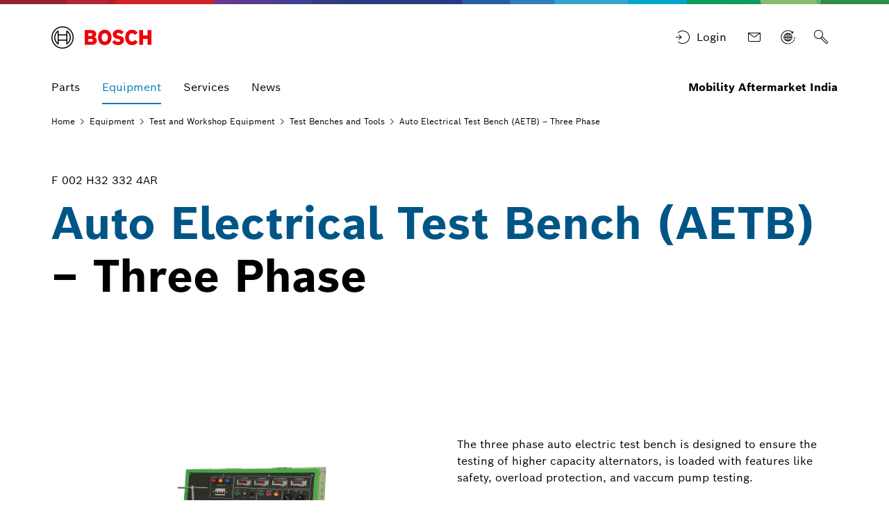

--- FILE ---
content_type: text/html;charset=UTF-8
request_url: https://ap.boschaftermarket.com/in/en/equipment/test-and-workshop-equipment/test-benches-and-tools/auto-electrical-test-bench-aetb-%E2%80%93-three-phase
body_size: 110522
content:
<!DOCTYPE html>		
<html lang="en">
<head itemscope itemtype="https://schema.org/WebSite">
	<meta charset="utf-8">
  	<meta http-equiv="X-UA-Compatible" content="IE=edge">
  	<meta name="viewport" content="width=device-width, initial-scale=1">
	<base href="/"/>
	<title>AETB Phase 3 | Bosch Mobility Aftermarket India</title>
  	<meta name="description" content="Auto Electrical Test Bench">
	<meta name="DCSext.wtg_lang" content="en" />
	<meta itemprop="name" content="Mobility Aftermarket India"/>
    <meta itemprop="url" content="https://ap.boschaftermarket.com/in/en/"/>
	<!-- Color the status bar on mobile devices -->
  	<meta name="theme-color" content="#ffffff">
	<!-- Favicon -->
  	<link rel="shortcut icon" type="image/x-icon" href="/in/media/tech/tech_images/favicon.ico">
  	<link rel="icon" type="image/png" href="/in/media/tech/tech_images/favicon-png.png" sizes="16x16">
	  	<!-- for search ranking over https -->
		  	<link rel="canonical" href="https://ap.boschaftermarket.com/in/en/equipment/test-and-workshop-equipment/test-benches-and-tools/auto-electrical-test-bench-aetb-%E2%80%93-three-phase/">
		    	<link rel="preconnect" href="https://dock.ui.bosch.tech/">
			<!-- Google Tag Manager -->			<script>				window.dataLayer = window.dataLayer || [];				window.dataLayer.push({"brand":"Bosch","businessSector":"BBM","businessUnit":"AA","division":"AA","event":"Page Meta","name":"AA","pageCountry":"IN","pageId":"303753","pageLanguage":"en","pageName":"AETB Phase 3 | Bosch Mobility Aftermarket India | Mobility Aftermarket India","pageTemplate":"T_OverviewPage","rbaadtid":"dbdd51ad-9c46-4128-81c6-03053876b630","version":"5.6.1.3"});			</script>						<script>(function(w,d,s,l,i){w[l]=w[l]||[];w[l].push({'gtm.start':				new Date().getTime(),event:'gtm.js'});var f=d.getElementsByTagName(s)[0],				j=d.createElement(s),dl=l!='dataLayer'?'&l='+l:'';j.async=true;j.src=				'https://www.googletagmanager.com/gtm.js?id='+i+dl;f.parentNode.insertBefore(j,f);				})(window,document,'script','dataLayer','GTM-MNKSWFQ');</script>			<script>function BoschPrivacyCallback_OnUpdate(a){				a.marketing&&dataLayer.push({event:"bosch_privacy_update_marketing_on"})				a.analysis&&dataLayer.push({event:"bosch_privacy_update_analysis_on"})				a.convenience&&dataLayer.push({event:"bosch_privacy_update_convenience_on"})			}</script> 			<!-- End Google Tag Manager -->					<link rel="preconnect" href="https://www.googletagmanager.com/">					<link rel="preconnect" href="https://www.boschaftermarket.com/xrm/">
			<link rel="alternate" href="https://ap.boschaftermarket.com/in/en/equipment/test-and-workshop-equipment/test-benches-and-tools/auto-electrical-test-bench-aetb-%E2%80%93-three-phase/" hreflang="en" />
	<link itemprop="url" href="https://ap.boschaftermarket.com/in/en/equipment/test-and-workshop-equipment/test-benches-and-tools/auto-electrical-test-bench-aetb-%E2%80%93-three-phase/"/>
  	<!-- Preload web fonts -->
	<link rel="preload" href="/in/media/tech/fonts/woff2/boschsans_regular.woff2" as="font" type="font/woff2" crossorigin>
	<link rel="preload" href="/in/media/tech/fonts/woff2/boschsans_bold.woff2" as="font" type="font/woff2" crossorigin>
	<!-- Your styles -->
  	  	<link rel="stylesheet" href="/in/media/tech/styles/main.css?ver=1765543944486">
  	  	<link rel="stylesheet" href="/in/media/dxf/styles_1/dxf.css?ver=1765543944486">
  	  	<link rel="stylesheet" href="/in/media/system/aa_ext/general-css.css?ver=1765543944486">
  	  	<link rel="stylesheet" href="/in/media/tech/aa/custom-twitter.css?ver=1765543944486">
  	  	<link rel="stylesheet" href="/in/media/tech/aa/login.css?ver=1765543944486">
  	  	<link rel="stylesheet" href="/in/media/tech/aa/customer-selector.css?ver=1765543944486">
  	  	<link rel="stylesheet" href="/in/media/tech/aa/stage-slider.css?ver=1765543944486">
  	  	<link rel="stylesheet" href="/in/media/tech/ext/css/conversion-bar-css.css?ver=1765543944486">
				<!-- template specific stylesheet -->
		  	  	<link rel="stylesheet" href="/in/media/tech/aa/videogallery.css">
			<link rel="stylesheet" href="/in/media/tech/aa/customer-selector.css">
				<link rel="stylesheet" href="https://btm.bosch.com/tech/v5/style/swiper-bundle.min.css?ver=5.6.1.3">
				<link rel="stylesheet" href="https://btm.bosch.com/tech/v5_6/style/extended-carousel.css?ver=5.6.1.3">
				<link rel="stylesheet" href="https://btm.bosch.com/tech/v5/style/text-two.css?ver=5.6.1.3">
	<!-- Open Graph -->
  	<meta property="og:title" content="AETB Phase 3 | Bosch Mobility Aftermarket India" />
  	<meta property="og:site_name" content="Mobility Aftermarket India" />
	  	<meta property="og:url" content="https://ap.boschaftermarket.com/in/en/equipment/test-and-workshop-equipment/test-benches-and-tools/auto-electrical-test-bench-aetb-%E2%80%93-three-phase/" />
  	<meta property="og:description" content="Auto Electrical Test Bench" />
		<meta property="og:image" content="https://www.boschaftermarket.com/xrm/media/images/country_specific/in/equipment_15/aetb/aetb_phase_3.jpg" />
  	<meta property="og:type" content="website" />
  		<meta property="article:publisher" content="https://www.facebook.com/BoschGlobal" />
		<meta property="fb:app_id" content="1614760925204243" />
  	<!-- Twitter cards -->
  	<meta name="twitter:card" content="summary_large_image">
		<meta name="twitter:site" content="@BoschGlobal">
		<meta name="twitter:creator" content="@BoschGlobal">
	<meta name="twitter:title" content="AETB Phase 3 | Bosch Mobility Aftermarket India">
	<meta name="twitter:description" content="Auto Electrical Test Bench">
		<meta name="twitter:image" content="https://www.boschaftermarket.com/xrm/media/images/country_specific/in/equipment_15/aetb/aetb_phase_3.jpg">
	<!-- Disable tap highlight on IE -->
  	<meta name="msapplication-tap-highlight" content="no">
  	<!-- Tile icon for Win8 (144x144 + tile color) -->
  	<meta name="msapplication-TileImage" content="">
  	<meta name="msapplication-TileColor" content="#ffffff">
<meta name="facebook-domain-verification" content="s1ficb37bc3fumfwa8lrf2uw2xols0" />
	<script type="application/json" id="js-externalConfig">
	{
		"defaultLocalization": {
			"defaultLanguage": "en",
			"defaultCountry": "IN",
			"defaultCaaSLanguage": "en",
			"defaultDateFormat": "DD/MM/YYYY"
		}
,
		"search": {
			"baseUrl": "https://search.internet.bosch.com/RB.SEARCH/searchsecure/rbaa-in/search.json",
			"targetPath": "/in/en/search.html"
		},
		"socialMediaShare": {
				"facebookUrl": "https://www.facebook.com/dialog/feed",
				"twitterUrl": "https://www.twitter.com/intent/tweet",
				"linkedinUrl": "https://www.linkedin.com/shareArticle"
		},
"schemaTeasers": {
	"author": "Bosch Global",
    "publisher": "Bosch Global",
    "logoUrl": "https://www.boschaftermarket.com/xrm/media/en/tech/tech_images/bosch_logo_res_260x85.webp"
},
		
			"cookies": {
					"domain": "boschaftermarket.com",
					"path": "/",
					
			"expires": {
					"privacySocial": "60",
					"privacySettings": "60",
					"geolocation": "10",
					"privacyAccepted": "365"
			},
					
			"key": {
					"privacySocial": "privacy-social",
					"privacySettings": "privacy-settings",
					"geolocation": "geoservice",
					"privacyAccepted": "privacy-accepted"
			},
					
			"default": {
					"privacySocial": "{}",
					"privacySettings": "3",
					"privacyAccepted": "1"
			}
			}
		,"downloadService": {		    "isEnabled": "true",			"backendUrl": "https://dm.ap.dxtservice.com/download-service-core/v1",			"useClientRoles": "false",			"useDefaultTokenPath": "true",			"customTokenPath": "",			"spaceName": "uploads",				"adminRoleName": "dl-svc-admin",			"editorRoleName": "dl-svc-editor",			"userRoleName": "UserService_Initialized",					"layout": "list",			"swapCountryLanguageActive" : "false",			"tenant": "aa-dxt-boschaftermarket",			"countries": "[]",			"languages": "[]",			"disclaimerIsEnabled": "false",           		 "labelIsEnabled": "false",			"recentlyAddedDays":"9",			"mainFilters": "",			"subFilters": "",			"predefinedFilters": {},						        	"permissions": "[]"			        }, "watermarkService":	{			"isEnabled": "true",			"backendUrl": "http://aa-dxt-module-watermark-internal-svc.aa-dxt-module-watermark:8080"		}    }
</script>
		
		<meta name="_csrf" content="wS9h2jsXygrzY_miXTm8YQCuIbsZPjfThgDU-xDDrJta4182pxsC7gl28jjeAMyQaRSIA2OfDIIpBlX-5DjlmXXwyfhshWgA"/>		<meta name="_csrf_header" content="X-CSRF-TOKEN"/>		<meta name="_authorized" content="false"/>		<script id="metasearch-js-externalConfig" type="application/json">		{			"metasearch_base_url" : "https://some.url/path",		    "suggest_target_system" : "some-system",		    "redirect_target_url" : "https://some.url/path",			"redirect_origin_page_active" : "true",			"swap_country_language_active" : "false",			"show_images" : "false",				"download_service_space_name": "uploads",		    	"download_service_microfrontend_url" : "",		    	"download_service_hint" : "",		    	"download_service_link" : ""		}		</script>		<script id="user-profile-js-externalConfig" type="application/json">            {               "user_profile_disabled" : "true"            }        </script>        <script id="renew-token-js-externalConfig" type="application/json">            {            	"is_disabled" : "false",            	"show_modal_time" : "2"            }        </script>					<script type="application/json" id="consent-kit-settings">
						{
							"i18nOverride":{
								"en-in":
									{"footer":{"imprint":{"linkUrl":"/in/en/imprint.html"},"policy":{"linkUrl":"/in/en/data-protection-policy.html"}},"metadata":{"labels":{"labelEnglish":"English (India)","labelNative":"English (India)"},"locale":"en-IN","locales":{"source":"en-IN","target":"en-IN"},"versions":{"source":"4.0","translation":"4.0"}},"purposeCategories":{"analysis":{"linkUrl":"/in/en/data-protection-policy.html"},"marketing":{"linkUrl":"/in/en/data-protection-policy.html"}}}
							}
						}
					</script>
			<!-- CSS -->
				<link rel="stylesheet" href="/in/media/system/aa_ext/aggregation-expandable-teaser-dark-css.css">
				<link rel="stylesheet" href="/in/media/system/aa_ext/story-teasers-three-columns-css.css">
				<link rel="stylesheet" href="/in/media/system/aa_ext/text-image-jumbotron-css.css">
				<link rel="stylesheet" href="/in/media/system/aa_ext/staged-typography-highlights-css.css">
				<link rel="stylesheet" href="/in/media/system/aa_ext/teaser-two-columns-css.css">
				<link rel="stylesheet" href="/in/media/system/aa_ext/partneroverview.css">
				<link rel="stylesheet" href="/in/media/tech/aa/material_compliance.css">
				<link rel="stylesheet" href="/in/media/tech/ext/css/swiper-bundle-min-css.css">
				<link rel="stylesheet" href="/in/media/tech/ext/css/hotspotlist.css">
			<meta name="application-name" content="RB-AA-DXT">
				<style>.M-Navigation.M-Navigation-Main { min-height: 25px; }</style>
				<script>window.dataDxfRoles = "(group:ROLE_B0201|group:ROLE_TRADE_BUYER|group:ROLE_TRADE_VIEW_ORDER_HISTORY|group:ROLE_TRADE_INQUIRY_ONLY|group:ROLE_MY|group:ROLE_TRADE_PORTAL_MASTER|group:ROLE_DEALER_PILOT|group:ROLE_MA_BOSCH_INTERNAL_EMPLOYEE|group:ROLE_TRADE_VIEW_DUE_PAYMENTS|group:ROLE_BES|group:ROLE_BBD|group:ROLE_BMDSAC|group:ROLE_NEPAL|group:ROLE_BMDAS|group:ROLE_BMDPC|group:ROLE_BPF|group:ROLE_TVSPC|group:ROLE_STUDIR|group:ROLE_BMDBS|group:ROLE_BLD|group:ROLE_BCS|group:ROLE_BS2W|group:ROLE_BMD2W|group:ROLE_AB-ADMIN|group:ROLE_USERSERVICE_INITIALIZED|group:ROLE_AB-SALES|group:ROLE_BMDCV|group:ROLE_BBD|group:ROLE_ECOMM|group:ROLE_BMDOHW|group:ROLE_BDS|group:ROLE_IN|group:ROLE_AB-SMS2-IN|group:ROLE_AB-SMS-IN|group:ROLE_BMDCORP|group:ROLE_BD|group:ROLE_LK|group:ROLE_TRADE_MODIFY_SHIPPING_ADDRESS|group:ROLE_TRADE_VIEW_CREDIT_LIMIT|group:ROLE_SI5|group:ROLE_BMDPS-DISL-SPEC|group:ROLE_BMDSAC-EX-DISL|group:ROLE_BMDCV-EX-DISL|group:ROLE_BMDBPF)"; </script>
</head>
	<body data-ng-app="bosch" data-ng-strict-di itemscope itemtype="https://schema.org/Organization">
		<!--googleoff: index-->
		<a href="#main" class="a-link--skip-to-main-content">Skip to main content</a>
		<!--googleon: index-->	
			<!-- Google Tag Manager (noscript) -->				<noscript><iframe src="https://www.googletagmanager.com/ns.html?id=GTM-MNKSWFQ" height="0" width="0" style="display:none;visibility:hidden"></iframe></noscript>			<!-- End Google Tag Manager (noscript) -->		<div id="fb-root"></div>
<header class="O-Header -primary">
	<!--googleoff: index-->
	<a href="#main" class="a-link--skip-to-main-content">Skip to main content</a>
	<!--googleon: index-->
				<!-- Usage of the Cookie Manager --> 
				<dock-privacy-settings logging="silent" consent-categories="marketing,analysis" fallback-locale="en-gb" link-url-analysis="/in/en/data-protection-policy.html" link-url-marketing="/in/en/data-protection-policy.html" link-url-imprint="/in/en/imprint.html" link-url-policy="/in/en/data-protection-policy.html" locale="en-in" disable-icons=false 
				></dock-privacy-settings> 
	<div class="O-Header__wrapper" itemscope itemtype="https://schema.org/Brand" itemprop="brand">
    	<nav class="O-Header__mainRow e-container -primary" aria-label="Quicklinks">
					<a itemprop="url" class="O-Header__brandLogo" target="_self" aria-label="Home" href="/in/en/"><svg xmlns="http://www.w3.org/2000/svg" width="433" height="97" viewBox="0 0 433 97"><g><g><path d="M185.2,46.88a13.77,13.77,0,0,0,8.8-13c0-11.7-8.3-17.5-19.7-17.5H144.4V80h32.5c10,0,19.8-7,19.8-17.7C196.7,49.58,185.2,47,185.2,46.88ZM160,29.58h11.6a5.66,5.66,0,0,1,6,5.31q0,.34,0,.69a5.93,5.93,0,0,1-6,5.81H159.9Zm11.7,37.1H160.1V54.18h11.3c5.7,0,8.4,2.5,8.4,6.2C179.8,65,176.4,66.68,171.7,66.68Z" style="fill:#ed0007;fill-rule:evenodd"></path><path d="M231.1,14.78c-18.4,0-29.2,14.7-29.2,33.3s10.8,33.3,29.2,33.3,29.2-14.6,29.2-33.3S249.6,14.78,231.1,14.78Zm0,51.4c-9,0-13.5-8.1-13.5-18.1s4.5-18,13.5-18,13.6,8.1,13.6,18C244.7,58.18,240.1,66.18,231.1,66.18Z" style="fill:#ed0007;fill-rule:evenodd"></path><path d="M294.2,41.38l-2.2-.5c-5.4-1.1-9.7-2.5-9.7-6.4,0-4.2,4.1-5.9,7.7-5.9a17.86,17.86,0,0,1,13,5.9l9.9-9.8c-4.5-5.1-11.8-10-23.2-10-13.4,0-23.6,7.5-23.6,20,0,11.4,8.2,17,18.2,19.1l2.2.5c8.3,1.7,11.4,3,11.4,7,0,3.8-3.4,6.3-8.6,6.3-6.2,0-11.8-2.7-16.1-8.2l-10.1,10c5.6,6.7,12.7,11.9,26.4,11.9,11.9,0,24.6-6.8,24.6-20.7C314.3,46.08,303.3,43.28,294.2,41.38Z" style="fill:#ed0007;fill-rule:evenodd"></path><path d="M349.7,66.18c-7,0-14.3-5.8-14.3-18.5,0-11.3,6.8-17.6,13.9-17.6,5.6,0,8.9,2.6,11.5,7.1l12.8-8.5c-6.4-9.7-14-13.8-24.5-13.8-19.2,0-29.6,14.9-29.6,32.9,0,18.9,11.5,33.7,29.4,33.7,12.6,0,18.6-4.4,25.1-13.8L361.1,59C358.5,63.18,355.7,66.18,349.7,66.18Z" style="fill:#ed0007;fill-rule:evenodd"></path><polygon points="416.3 16.38 416.3 39.78 397 39.78 397 16.38 380.3 16.38 380.3 79.98 397 79.98 397 54.88 416.3 54.88 416.3 79.98 433 79.98 433 16.38 416.3 16.38" style="fill:#ed0007;fill-rule:evenodd"></polygon></g><g><path d="M48.2.18a48.2,48.2,0,1,0,48.2,48.2A48.2,48.2,0,0,0,48.2.18Zm0,91.9a43.7,43.7,0,1,1,43.7-43.7,43.71,43.71,0,0,1-43.7,43.7Z"></path><path d="M68.1,18.28H64.8v16.5H31.7V18.28H28.3a36.06,36.06,0,0,0,0,60.2h3.4V62H64.8v16.5h3.3a36.05,36.05,0,0,0,0-60.2ZM27.1,72A31.59,31.59,0,0,1,24.47,27.4a32.51,32.51,0,0,1,2.63-2.62Zm37.7-14.6H31.7V39.28H64.8Zm4.5,14.5v-10h0V34.78h0v-10a31.65,31.65,0,0,1,2.39,44.71A33.68,33.68,0,0,1,69.3,71.88Z"></path></g></g></svg></a>
			<div class="O-Header__mainRow__item O-Header__mainRow__toggle">
	<div class="M-Main-Navigation" data="true" data-js-component="main-navigation">
		<div class="M-Main-Navigation__buttons">
			
				
			
					<div class="o-header__quicklinks aa__quicklinks">									<div class="M-ProfileAccess ">						<style>						    .M-ProfileAccess .a-button__label:empty {						      display: none;						    }						  </style>					   <button id="toggleLoginFlyoutButtonId" type="button" class="a-button a-button--integrated">					   		<i class="a-icon a-button__icon boschicon-bosch-ic-login"></i>					   		<span class="a-button__label">Login</span>					   </button>					   <script>							document.addEventListener('DOMContentLoaded', function () {								document.getElementById('toggleLoginFlyoutButtonId').addEventListener('click', function() { toggleLoginFlyout(); });							});					   </script>						<div id="M-ProfileAccess_flyout" class="m-popover -close-button -right-top">							<div class="a-box -floating">						    	<div class="m-popover__content">						      		<div class="m-popover__paragraph">						        		<div class="M-ProfileAccess__dropDownHeader">							         		<div class="M-ProfileAccess__dropDownHeadline">SingleKey ID							         		</div>							         	<a id="toggleLoginFlyoutLinkId" class="M-ProfileAccess__dropDownCloseBtn">											<i class="a-icon--ui-ic-close" title="close"></i>							         	</a>										<script>											document.addEventListener('DOMContentLoaded', function () {												document.getElementById('toggleLoginFlyoutLinkId').addEventListener('click', function() { toggleLoginFlyout(); });											});										</script>							      </div>							      <div class="M-ProfileAccess__loginBtn">							         <div class="A-Link A-Link--button--filled">							          <a id="login-redirect-url" class="A-Link__link A-Link__link--button--filled A-Link__link--small" target="_self" rel="nofollow" href="/login?prompt=none&origin=/in/en/index.html		                                	">											<span class="A-Link__Icon A-Link__Icon--left">							         			<i class="a-icon boschicon-bosch-ic-login" title="Login with SingleKey ID"></i>							         		</span>							         		<span class="A-Link__linkText" id="A-Link__linkText-Login-Id">Login with SingleKey ID</span>										 	<style>												#A-Link__linkText-Login-Id {													margin: 0.25rem;												}											</style>							            </a>							         </div>							      </div>							      						      </div>						    </div>						  </div>						</div>					</div>							</div><div class="M-Main-Navigation__buttons--link aa__quicklinks">
	<a class="a-button--integrated" target="_self" aria-label="Contact" href="/in/en/services/contact-us/"><i class="a-icon boschicon-bosch-ic-mail" title="Contact"></i></a>
</div>
<div class="M-Main-Navigation__buttons--link aa__quicklinks">
	<a class="a-button--integrated" aria-label="Choose country opens external site" rel="noopener, noreferrer" href="https://www.boschaftermarket.com/xc/en"><i class="a-icon boschicon-bosch-ic-globe-arrow" title="Choose country"></i></a>
</div>
		
		
	
<button type="horizontal" class="a-button a-button--integrated -without-label M-Main-Navigation__buttons--toggle-search" aria-label="Search" >
	<i class="a-icon boschicon-bosch-ic-search a-button__icon" title="Search"></i>
</button>
			    <button type="button" class="M-Main-Navigation__toggle -primary" title="Menu" aria-label="Open Main Navigation" aria-haspopup="true">
				    <span class="M-Main-Navigation__toggle__icon">
			    	    <span class="M-Main-Navigation__toggle__bar"></span>
			        	<span class="M-Main-Navigation__toggle__bar"></span>
			          	<span class="M-Main-Navigation__toggle__bar"></span>
			          	<span class="M-Main-Navigation__toggle__bar"></span>
			       	</span>
			    </button>
		</div>   	
		   	<nav class="M-Main-Navigation__flyoutWrapper -primary" aria-label="Main Navigation">
		   		<div class="M-Main-Navigation__flyoutWrapper--scroll-container">
					<div class="M-Main-Navigation__flyoutWrapper--inner">
						<ul class="M-Main-Navigation__items M-Main-Navigation__items--first" role="menubar">

						<li class="M-Main-Navigation__item M-Main-Navigation__item--first" role="none">
							<a class="M-Main-Navigation__link"  href="/in/en/parts/" role="menuitem"><span>Parts</span></a>
					</li>
				
						<li class="M-Main-Navigation__item M-Main-Navigation__item--first" data-is-active="true" role="none" data-id="equipment">
						<a class="M-Main-Navigation__link M-Main-Navigation__linkToSecond" aria-haspopup="true" role="menuitem" tabindex="-1"><span>
									Equipment
								</span>
							    <i class="a-icon ui-ic-forward" title="foward"></i></a>
                    <ul class="M-Main-Navigation__items M-Main-Navigation__items--second" aria-hidden="true" aria-expanded="false" role="menu">
                    	<li class="M-Main-Navigation__item M-Main-Navigation__backLink" role="menuitem">
<button type="horizontal" class="a-button a-button a-button--integrated" aria-label="Menu back" >
	<i class="a-icon ui-ic-backward a-button__icon" title="backward"></i>
	<span class="a-button__label">
				Main Navigation
			</span>	
</button>
	                    </li>
	                    <li class="M-Main-Navigation__item" role="none">
							<span class="M-Main-Navigation__link--title" role="menuitem" tabindex="-1">
								Equipment
							</span>
						</li>
							<li class="M-Main-Navigation__item M-Main-Navigation__item--second" role="none">
	                			<a class="M-Main-Navigation__link" href="/in/en/equipment/" role="menuitem" tabindex="-1">
	                  				<span>Overview</span>
	                			</a>
	              			</li>

					<li class="M-Main-Navigation__item M-Main-Navigation__item--second" role="none" data-id="equipment--ecu_diagnosis_and_analysis">
					<a class="M-Main-Navigation__link M-Main-Navigation__linkToThird" aria-haspopup="true" role="menuitem" tabindex="-1"><span>
								ECU Diagnosis
							</span>
						    <i class="a-icon ui-ic-forward" title="foward"></i></a>
					<ul class="M-Main-Navigation__items M-Main-Navigation__items--third" aria-hidden="true" aria-expanded="false" role="menu">
						<li class="M-Main-Navigation__item M-Main-Navigation__homeLink" role="none">
<button type="horizontal" class="a-button a-button--integrated" aria-label="Main Navigation" >
	<i class="a-icon ui-ic-backward a-button__icon" title="backward"></i>
	<span class="a-button__label">
				Main Navigation
			</span>	
</button>
                		</li>
  	                	<li class="M-Main-Navigation__item M-Main-Navigation__backLink" role="none">
<button type="horizontal" class="a-button a-button a-button--integrated" aria-label="Menu back" >
	<i class="a-icon ui-ic-backward a-button__icon" title="backward"></i>
	<span class="a-button__label">
				ECU Diagnosis Overview
			</span>	
</button>
	                    </li>
	                    <li class="M-Main-Navigation__item" role="none">
		                	<span class="M-Main-Navigation__link--title" role="menuitem" tabindex="-1">
		                		<span>ECU Diagnosis</span>
		                    </span>
		                </li>

					<li class="M-Main-Navigation__item M-Main-Navigation__item--third" role="none">
					<a class="M-Main-Navigation__link" href="/in/en/equipment/ecu-diagnosis/ecu-diagnostic-tools/" role="menuitem" tabindex="-1">
						<span class="M-Main-Navigation__linkText">ECU Diagnostic Tools</span>
						</a>
					</li>
				
					<li class="M-Main-Navigation__item M-Main-Navigation__item--third" role="none">
					<a class="M-Main-Navigation__link" href="/in/en/equipment/ecu-diagnosis/esitronic-software/" role="menuitem" tabindex="-1">
						<span class="M-Main-Navigation__linkText">ESI[tronic] Software</span>
						</a>
					</li>
									</ul>
					</li>
				
					<li class="M-Main-Navigation__item M-Main-Navigation__item--second" data-is-active="true" role="none" data-id="equipment--test_equipment">
					<a class="M-Main-Navigation__link M-Main-Navigation__linkToThird" aria-haspopup="true" role="menuitem" tabindex="-1"><span>
								Test and Workshop Equipment
							</span>
						    <i class="a-icon ui-ic-forward" title="foward"></i></a>
					<ul class="M-Main-Navigation__items M-Main-Navigation__items--third" aria-hidden="true" aria-expanded="false" role="menu">
						<li class="M-Main-Navigation__item M-Main-Navigation__homeLink" role="none">
<button type="horizontal" class="a-button a-button--integrated" aria-label="Main Navigation" >
	<i class="a-icon ui-ic-backward a-button__icon" title="backward"></i>
	<span class="a-button__label">
				Main Navigation
			</span>	
</button>
                		</li>
  	                	<li class="M-Main-Navigation__item M-Main-Navigation__backLink" role="none">
<button type="horizontal" class="a-button a-button a-button--integrated" aria-label="Menu back" >
	<i class="a-icon ui-ic-backward a-button__icon" title="backward"></i>
	<span class="a-button__label">
				Test and Workshop Equipment Overview
			</span>	
</button>
	                    </li>
	                    <li class="M-Main-Navigation__item" role="none">
		                	<span class="M-Main-Navigation__link--title" role="menuitem" tabindex="-1">
		                		<span>Test and Workshop Equipment</span>
		                    </span>
		                </li>

					<li class="M-Main-Navigation__item M-Main-Navigation__item--third" data-is-active="true" role="none">
          			<a class="M-Main-Navigation__link" href="/in/en/equipment/test-and-workshop-equipment/test-benches-and-tools/" role="menuitem" tabindex="-1">
          				<span class="M-Main-Navigation__linkText">Test Benches and Tools</span>
          				</a>
					</li>
									</ul>
					</li>
									</ul>
					</li>
				
						<li class="M-Main-Navigation__item M-Main-Navigation__item--first" role="none" data-id="services">
							<a class="M-Main-Navigation__link M-Main-Navigation__linkToSecond" aria-haspopup="true" role="menuitem"><span>
										Services
									</span>
								    <i class="a-icon ui-ic-forward" title="foward"></i></a>
                    <ul class="M-Main-Navigation__items M-Main-Navigation__items--second" aria-hidden="true" aria-expanded="false" role="menu">
                    	<li class="M-Main-Navigation__item M-Main-Navigation__backLink" role="menuitem">
<button type="horizontal" class="a-button a-button a-button--integrated" aria-label="Menu back" >
	<i class="a-icon ui-ic-backward a-button__icon" title="backward"></i>
	<span class="a-button__label">
				Main Navigation
			</span>	
</button>
	                    </li>
	                    <li class="M-Main-Navigation__item" role="none">
							<span class="M-Main-Navigation__link--title" role="menuitem" tabindex="-1">
								Services
							</span>
						</li>
							<li class="M-Main-Navigation__item M-Main-Navigation__item--second" role="none">
	                			<a class="M-Main-Navigation__link" href="/in/en/services/" role="menuitem" tabindex="-1">
	                  				<span>Overview</span>
	                			</a>
	              			</li>

					<li class="M-Main-Navigation__item M-Main-Navigation__item--second" role="none" data-id="services--training_and_certifications">
					<a class="M-Main-Navigation__link M-Main-Navigation__linkToThird" aria-haspopup="true" role="menuitem" tabindex="-1"><span>
								Training Solutions
							</span>
						    <i class="a-icon ui-ic-forward" title="foward"></i></a>
					<ul class="M-Main-Navigation__items M-Main-Navigation__items--third" aria-hidden="true" aria-expanded="false" role="menu">
						<li class="M-Main-Navigation__item M-Main-Navigation__homeLink" role="none">
<button type="horizontal" class="a-button a-button--integrated" aria-label="Main Navigation" >
	<i class="a-icon ui-ic-backward a-button__icon" title="backward"></i>
	<span class="a-button__label">
				Main Navigation
			</span>	
</button>
                		</li>
  	                	<li class="M-Main-Navigation__item M-Main-Navigation__backLink" role="none">
<button type="horizontal" class="a-button a-button a-button--integrated" aria-label="Menu back" >
	<i class="a-icon ui-ic-backward a-button__icon" title="backward"></i>
	<span class="a-button__label">
				Training Solutions Overview
			</span>	
</button>
	                    </li>
	                    <li class="M-Main-Navigation__item" role="none">
		                	<span class="M-Main-Navigation__link--title" role="menuitem" tabindex="-1">
		                		<span>Training Solutions</span>
		                    </span>
		                </li>

					<li class="M-Main-Navigation__item M-Main-Navigation__item--third" role="none">
					<a class="M-Main-Navigation__link" href="/in/en/services/training-solutions/service-training/" role="menuitem" tabindex="-1">
						<span class="M-Main-Navigation__linkText">Service Training</span>
						</a>
					</li>
				
					<li class="M-Main-Navigation__item M-Main-Navigation__item--third" role="none">
					<a class="M-Main-Navigation__link" href="/in/en/services/training-solutions/service-training-centre/" role="menuitem" tabindex="-1">
						<span class="M-Main-Navigation__linkText">Service Training Centre</span>
						</a>
					</li>
									</ul>
					</li>
				
					<li class="M-Main-Navigation__item M-Main-Navigation__item--second" role="none" data-id="services--technical_services">
					<a class="M-Main-Navigation__link M-Main-Navigation__linkToThird" aria-haspopup="true" role="menuitem" tabindex="-1"><span>
								Technical Support
							</span>
						    <i class="a-icon ui-ic-forward" title="foward"></i></a>
					<ul class="M-Main-Navigation__items M-Main-Navigation__items--third" aria-hidden="true" aria-expanded="false" role="menu">
						<li class="M-Main-Navigation__item M-Main-Navigation__homeLink" role="none">
<button type="horizontal" class="a-button a-button--integrated" aria-label="Main Navigation" >
	<i class="a-icon ui-ic-backward a-button__icon" title="backward"></i>
	<span class="a-button__label">
				Main Navigation
			</span>	
</button>
                		</li>
  	                	<li class="M-Main-Navigation__item M-Main-Navigation__backLink" role="none">
<button type="horizontal" class="a-button a-button a-button--integrated" aria-label="Menu back" >
	<i class="a-icon ui-ic-backward a-button__icon" title="backward"></i>
	<span class="a-button__label">
				Technical Support Overview
			</span>	
</button>
	                    </li>
	                    <li class="M-Main-Navigation__item" role="none">
		                	<span class="M-Main-Navigation__link--title" role="menuitem" tabindex="-1">
		                		<span>Technical Support</span>
		                    </span>
		                </li>

					<li class="M-Main-Navigation__item M-Main-Navigation__item--third" role="none">
					<a class="M-Main-Navigation__link" href="/in/en/services/technical-support/technical-hotline/" role="menuitem" tabindex="-1">
						<span class="M-Main-Navigation__linkText">Technical Hotline</span>
						</a>
					</li>
				
					<li class="M-Main-Navigation__item M-Main-Navigation__item--third" role="none">
					<a class="M-Main-Navigation__link" href="/in/en/services/technical-support/workshop-equipment-services/" role="menuitem" tabindex="-1">
						<span class="M-Main-Navigation__linkText">Workshop Equipment Services</span>
						</a>
					</li>
				
					<li class="M-Main-Navigation__item M-Main-Navigation__item--third" role="none">
					<a class="M-Main-Navigation__link" href="/in/en/services/technical-support/workshop-services/" role="menuitem" tabindex="-1">
						<span class="M-Main-Navigation__linkText">Workshop Services</span>
						</a>
					</li>
				
					<li class="M-Main-Navigation__item M-Main-Navigation__item--third" role="none">
					<a class="M-Main-Navigation__link" href="/in/en/services/technical-support/testing-services/" role="menuitem" tabindex="-1">
						<span class="M-Main-Navigation__linkText">Testing Services</span>
						</a>
					</li>
									</ul>
					</li>
				
					<li class="M-Main-Navigation__item M-Main-Navigation__item--second" role="none" data-id="services--workshop_concepts_1">
					<a class="M-Main-Navigation__link M-Main-Navigation__linkToThird" aria-haspopup="true" role="menuitem" tabindex="-1"><span>
								Workshop Concepts
							</span>
						    <i class="a-icon ui-ic-forward" title="foward"></i></a>
					<ul class="M-Main-Navigation__items M-Main-Navigation__items--third" aria-hidden="true" aria-expanded="false" role="menu">
						<li class="M-Main-Navigation__item M-Main-Navigation__homeLink" role="none">
<button type="horizontal" class="a-button a-button--integrated" aria-label="Main Navigation" >
	<i class="a-icon ui-ic-backward a-button__icon" title="backward"></i>
	<span class="a-button__label">
				Main Navigation
			</span>	
</button>
                		</li>
  	                	<li class="M-Main-Navigation__item M-Main-Navigation__backLink" role="none">
<button type="horizontal" class="a-button a-button a-button--integrated" aria-label="Menu back" >
	<i class="a-icon ui-ic-backward a-button__icon" title="backward"></i>
	<span class="a-button__label">
				Workshop Concepts Overview
			</span>	
</button>
	                    </li>
	                    <li class="M-Main-Navigation__item" role="none">
		                	<span class="M-Main-Navigation__link--title" role="menuitem" tabindex="-1">
		                		<span>Workshop Concepts</span>
		                    </span>
		                </li>

					<li class="M-Main-Navigation__item M-Main-Navigation__item--third" role="none">
					<a class="M-Main-Navigation__link" href="/in/en/services/workshop-concepts/bosch-car-service/" role="menuitem" tabindex="-1">
						<span class="M-Main-Navigation__linkText">Bosch Car Service</span>
						</a>
					</li>
				
					<li class="M-Main-Navigation__item M-Main-Navigation__item--third" role="none">
					<a class="M-Main-Navigation__link" href="/in/en/services/workshop-concepts/bosch-diesel-service/" role="menuitem" tabindex="-1">
						<span class="M-Main-Navigation__linkText">Bosch Diesel Service</span>
						</a>
					</li>
				
					<li class="M-Main-Navigation__item M-Main-Navigation__item--third" role="none">
					<a class="M-Main-Navigation__link" href="/in/en/services/workshop-concepts/bosch-2-wheeler-service-partner/" role="menuitem" tabindex="-1">
						<span class="M-Main-Navigation__linkText">Bosch 2-Wheeler Service Partner</span>
						</a>
					</li>
									</ul>
					</li>
				
					<li class="M-Main-Navigation__item M-Main-Navigation__item--second" role="none" data-id="services--extra_loyalty_programme">
					<a class="M-Main-Navigation__link M-Main-Navigation__linkToThird" aria-haspopup="true" role="menuitem" tabindex="-1"><span>
								Rewards Programmes
							</span>
						    <i class="a-icon ui-ic-forward" title="foward"></i></a>
					<ul class="M-Main-Navigation__items M-Main-Navigation__items--third" aria-hidden="true" aria-expanded="false" role="menu">
						<li class="M-Main-Navigation__item M-Main-Navigation__homeLink" role="none">
<button type="horizontal" class="a-button a-button--integrated" aria-label="Main Navigation" >
	<i class="a-icon ui-ic-backward a-button__icon" title="backward"></i>
	<span class="a-button__label">
				Main Navigation
			</span>	
</button>
                		</li>
  	                	<li class="M-Main-Navigation__item M-Main-Navigation__backLink" role="none">
<button type="horizontal" class="a-button a-button a-button--integrated" aria-label="Menu back" >
	<i class="a-icon ui-ic-backward a-button__icon" title="backward"></i>
	<span class="a-button__label">
				Rewards Programmes Overview
			</span>	
</button>
	                    </li>
	                    <li class="M-Main-Navigation__item" role="none">
		                	<span class="M-Main-Navigation__link--title" role="menuitem" tabindex="-1">
		                		<span>Rewards Programmes</span>
		                    </span>
		                </li>

					<li class="M-Main-Navigation__item M-Main-Navigation__item--third" role="none">
					<a class="M-Main-Navigation__link" href="/in/en/services/rewards-programmes/bosch-extra/" role="menuitem" tabindex="-1">
						<span class="M-Main-Navigation__linkText">Bosch eXtra</span>
						</a>
					</li>
				
					<li class="M-Main-Navigation__item M-Main-Navigation__item--third" role="none">
					<a class="M-Main-Navigation__link" href="/in/en/services/rewards-programmes/bosch-fleet-shakti/" role="menuitem" tabindex="-1">
						<span class="M-Main-Navigation__linkText">Bosch Fleet Shakti</span>
						</a>
					</li>
				
					<li class="M-Main-Navigation__item M-Main-Navigation__item--third" role="none">
					<a class="M-Main-Navigation__link" href="/in/en/services/rewards-programmes/bosch-lubricash/" role="menuitem" tabindex="-1">
						<span class="M-Main-Navigation__linkText">Bosch LubriCash</span>
						</a>
					</li>
				
					<li class="M-Main-Navigation__item M-Main-Navigation__item--third" role="none">
					<a class="M-Main-Navigation__link" href="/in/en/services/rewards-programmes/enroll-now/" role="menuitem" tabindex="-1">
						<span class="M-Main-Navigation__linkText">Enroll now</span>
						</a>
					</li>
									</ul>
					</li>
									</ul>
					</li>
				
						<li class="M-Main-Navigation__item M-Main-Navigation__item--first" role="none" data-id="news">
							<a class="M-Main-Navigation__link M-Main-Navigation__linkToSecond" aria-haspopup="true" role="menuitem"><span>
										News
									</span>
								    <i class="a-icon ui-ic-forward" title="foward"></i></a>
                    <ul class="M-Main-Navigation__items M-Main-Navigation__items--second" aria-hidden="true" aria-expanded="false" role="menu">
                    	<li class="M-Main-Navigation__item M-Main-Navigation__backLink" role="menuitem">
<button type="horizontal" class="a-button a-button a-button--integrated" aria-label="Menu back" >
	<i class="a-icon ui-ic-backward a-button__icon" title="backward"></i>
	<span class="a-button__label">
				Main Navigation
			</span>	
</button>
	                    </li>
	                    <li class="M-Main-Navigation__item" role="none">
							<span class="M-Main-Navigation__link--title" role="menuitem" tabindex="-1">
								News
							</span>
						</li>
							<li class="M-Main-Navigation__item M-Main-Navigation__item--second" role="none">
	                			<a class="M-Main-Navigation__link" href="/in/en/news/" role="menuitem" tabindex="-1">
	                  				<span>Overview</span>
	                			</a>
	              			</li>

					<li class="M-Main-Navigation__item M-Main-Navigation__item--second" role="none" data-id="news--tips_and_technology_detail_pages">
					<a class="M-Main-Navigation__link M-Main-Navigation__linkToThird" aria-haspopup="true" role="menuitem" tabindex="-1"><span>
								Tips and technology
							</span>
						    <i class="a-icon ui-ic-forward" title="foward"></i></a>
					<ul class="M-Main-Navigation__items M-Main-Navigation__items--third" aria-hidden="true" aria-expanded="false" role="menu">
						<li class="M-Main-Navigation__item M-Main-Navigation__homeLink" role="none">
<button type="horizontal" class="a-button a-button--integrated" aria-label="Main Navigation" >
	<i class="a-icon ui-ic-backward a-button__icon" title="backward"></i>
	<span class="a-button__label">
				Main Navigation
			</span>	
</button>
                		</li>
  	                	<li class="M-Main-Navigation__item M-Main-Navigation__backLink" role="none">
<button type="horizontal" class="a-button a-button a-button--integrated" aria-label="Menu back" >
	<i class="a-icon ui-ic-backward a-button__icon" title="backward"></i>
	<span class="a-button__label">
				Tips and technology Overview
			</span>	
</button>
	                    </li>
	                    <li class="M-Main-Navigation__item" role="none">
		                	<span class="M-Main-Navigation__link--title" role="menuitem" tabindex="-1">
		                		<span>Tips and technology</span>
		                    </span>
		                </li>

					<li class="M-Main-Navigation__item M-Main-Navigation__item--third" role="none">
					<a class="M-Main-Navigation__link" href="/in/en/news/tips-and-technology/get-tips/" role="menuitem" tabindex="-1">
						<span class="M-Main-Navigation__linkText">Get tips</span>
						</a>
					</li>
									</ul>
					</li>
				
					<li class="M-Main-Navigation__item M-Main-Navigation__item--second" role="none" data-id="news--downloads">
					<a class="M-Main-Navigation__link M-Main-Navigation__linkToThird" aria-haspopup="true" role="menuitem" tabindex="-1"><span>
								Download Centre
							</span>
						    <i class="a-icon ui-ic-forward" title="foward"></i></a>
					<ul class="M-Main-Navigation__items M-Main-Navigation__items--third" aria-hidden="true" aria-expanded="false" role="menu">
						<li class="M-Main-Navigation__item M-Main-Navigation__homeLink" role="none">
<button type="horizontal" class="a-button a-button--integrated" aria-label="Main Navigation" >
	<i class="a-icon ui-ic-backward a-button__icon" title="backward"></i>
	<span class="a-button__label">
				Main Navigation
			</span>	
</button>
                		</li>
  	                	<li class="M-Main-Navigation__item M-Main-Navigation__backLink" role="none">
<button type="horizontal" class="a-button a-button a-button--integrated" aria-label="Menu back" >
	<i class="a-icon ui-ic-backward a-button__icon" title="backward"></i>
	<span class="a-button__label">
				Download Centre Overview
			</span>	
</button>
	                    </li>
	                    <li class="M-Main-Navigation__item" role="none">
		                	<span class="M-Main-Navigation__link--title" role="menuitem" tabindex="-1">
		                		<span>Download Centre</span>
		                    </span>
		                </li>

					<li class="M-Main-Navigation__item M-Main-Navigation__item--third" role="none">
					<a class="M-Main-Navigation__link" href="/in/en/news/download-centre/browse-all-downloads/" role="menuitem" tabindex="-1">
						<span class="M-Main-Navigation__linkText">Browse all downloads</span>
						</a>
					</li>
				
					<li class="M-Main-Navigation__item M-Main-Navigation__item--third" role="none">
					<a class="M-Main-Navigation__link" href="/in/en/news/download-centre/bosch-part-finder/" role="menuitem" tabindex="-1">
						<span class="M-Main-Navigation__linkText">Bosch Part Finder</span>
						</a>
					</li>
									</ul>
					</li>
									</ul>
					</li>
				    						</ul>
					</div>
				</div>
			</nav>
		<div id="M-Main-Navigation__search-flyout" class="M-Search-Flyout">	<div class="M-Search-Flyout__wrapper">	  	<div class="e-container">	    	<div class="M-Search-Flyout__header-wrapper">						<a itemprop="url" class="M-Search-Flyout__header-brand-logo" target="_self" aria-label="Home" href="/in/en/"><svg xmlns="http://www.w3.org/2000/svg" width="433" height="97" viewBox="0 0 433 97"><g><g><path d="M185.2,46.88a13.77,13.77,0,0,0,8.8-13c0-11.7-8.3-17.5-19.7-17.5H144.4V80h32.5c10,0,19.8-7,19.8-17.7C196.7,49.58,185.2,47,185.2,46.88ZM160,29.58h11.6a5.66,5.66,0,0,1,6,5.31q0,.34,0,.69a5.93,5.93,0,0,1-6,5.81H159.9Zm11.7,37.1H160.1V54.18h11.3c5.7,0,8.4,2.5,8.4,6.2C179.8,65,176.4,66.68,171.7,66.68Z" style="fill:#ed0007;fill-rule:evenodd"></path><path d="M231.1,14.78c-18.4,0-29.2,14.7-29.2,33.3s10.8,33.3,29.2,33.3,29.2-14.6,29.2-33.3S249.6,14.78,231.1,14.78Zm0,51.4c-9,0-13.5-8.1-13.5-18.1s4.5-18,13.5-18,13.6,8.1,13.6,18C244.7,58.18,240.1,66.18,231.1,66.18Z" style="fill:#ed0007;fill-rule:evenodd"></path><path d="M294.2,41.38l-2.2-.5c-5.4-1.1-9.7-2.5-9.7-6.4,0-4.2,4.1-5.9,7.7-5.9a17.86,17.86,0,0,1,13,5.9l9.9-9.8c-4.5-5.1-11.8-10-23.2-10-13.4,0-23.6,7.5-23.6,20,0,11.4,8.2,17,18.2,19.1l2.2.5c8.3,1.7,11.4,3,11.4,7,0,3.8-3.4,6.3-8.6,6.3-6.2,0-11.8-2.7-16.1-8.2l-10.1,10c5.6,6.7,12.7,11.9,26.4,11.9,11.9,0,24.6-6.8,24.6-20.7C314.3,46.08,303.3,43.28,294.2,41.38Z" style="fill:#ed0007;fill-rule:evenodd"></path><path d="M349.7,66.18c-7,0-14.3-5.8-14.3-18.5,0-11.3,6.8-17.6,13.9-17.6,5.6,0,8.9,2.6,11.5,7.1l12.8-8.5c-6.4-9.7-14-13.8-24.5-13.8-19.2,0-29.6,14.9-29.6,32.9,0,18.9,11.5,33.7,29.4,33.7,12.6,0,18.6-4.4,25.1-13.8L361.1,59C358.5,63.18,355.7,66.18,349.7,66.18Z" style="fill:#ed0007;fill-rule:evenodd"></path><polygon points="416.3 16.38 416.3 39.78 397 39.78 397 16.38 380.3 16.38 380.3 79.98 397 79.98 397 54.88 416.3 54.88 416.3 79.98 433 79.98 433 16.38 416.3 16.38" style="fill:#ed0007;fill-rule:evenodd"></polygon></g><g><path d="M48.2.18a48.2,48.2,0,1,0,48.2,48.2A48.2,48.2,0,0,0,48.2.18Zm0,91.9a43.7,43.7,0,1,1,43.7-43.7,43.71,43.71,0,0,1-43.7,43.7Z"></path><path d="M68.1,18.28H64.8v16.5H31.7V18.28H28.3a36.06,36.06,0,0,0,0,60.2h3.4V62H64.8v16.5h3.3a36.05,36.05,0,0,0,0-60.2ZM27.1,72A31.59,31.59,0,0,1,24.47,27.4a32.51,32.51,0,0,1,2.63-2.62Zm37.7-14.6H31.7V39.28H64.8Zm4.5,14.5v-10h0V34.78h0v-10a31.65,31.65,0,0,1,2.39,44.71A33.68,33.68,0,0,1,69.3,71.88Z"></path></g></g></svg></a>				<div class="M-Search-Flyout__button-wrapper"><button type="horizontal" class="a-button a-button a-button--integrated M-Search-Flyout--close-button" aria-label="Close" id="flyout-wrapper-full" >
	<i class="a-icon boschicon-bosch-ic-close a-button__icon" title="Close"></i>
	<span class="a-button__label">
				Close
			</span>	
</button>	      		</div>	    	</div>	  	</div>		<o-search-result-group-dynamic			data-land-mark="flyout"			data-flyout-mode="true"			data-error-message=""			data-filter-valid-message=""			data-filter-required-message=""			data-load-more-text=""			data-filter-placeholder-text=""			data-results-suffix=""			data-no-results-message=""			data-top-query-headline=""			data-placeholder="Search"			data-aria-label-search-icon="Search"			data-aria-label-search-form="Search header"			data-aria-label-close-icon="Close"			data-autosuggestions-link="See all results"			data-results-headline=""			data-cta-label=""			data-cta-href=""			data-cta-image=""			data-teaser-label=""			data-teaser-href=""			data-teaser-image=""			data-top-queries=""			data-related-pages=""			data-hide-number-of-results="true">		</o-search-result-group-dynamic>	</div></div>
	</div>
    		</div>   		
      	</nav>
    </div>
	    <div class="O-Header__navRow__horizontal_navigation e-container">
<link rel="stylesheet" href="/in/media/tech/styles/header-css.css?1765543944486"><nav class="M-Main-Navigation-Horizontal"><div class="M-Main-Navigation-Horizontal__itemsWrapper"><ul class="M-Main-Navigation-Horizontal__items" role="menubar"><li class="M-Main-Navigation-Horizontal__item" role="none"><a id="menu-link-598570" class="M-Main-Navigation-Horizontal__link" role="menuitem" aria-controls="menu-598570" href="/in/en/parts/"><span class="M-Main-Navigation-Horizontal__linkText">Parts</span></a></li><li class="M-Main-Navigation-Horizontal__item -selected" role="none"><a id="menu-link-193206" class="M-Main-Navigation-Horizontal__link" href="/in/en/equipment/" aria-controls="menu-193206" role="menuitem"><span class="M-Main-Navigation-Horizontal__linkText">Equipment</span></a><div id="menu-193206" class="M-Main-Navigation-Horizontal-Flyout__flyoutWrapper M-Main-Navigation-Horizontal-Flyout__flyoutWrapper--collapsed" aria-labelledby="menu-link-193206"><div class="e-container"><div class="M-Main-Navigation-Horizontal-Flyout__menuContainer"><ul class="M-Main-Navigation-Horizontal-Flyout__listContainer" role="menu"><li class="M-Main-Navigation-Horizontal-Flyout__list"><div class="M-Main-Navigation-Horizontal-Flyout__item"><a class="M-Main-Navigation-Horizontal-Flyout__link M-Main-Navigation-Horizontal-Flyout__mainLink" title="ECU Diagnosis" role="menuitem"><i class="a-icon boschicon-bosch-ic-desktop" title="Icon desktop"></i><span>ECU Diagnosis</span></a></div><ul class="M-Main-Navigation-Horizontal-Flyout__subGroup" role="menu"><li class="M-Main-Navigation-Horizontal-Flyout__item"><a class="M-Main-Navigation-Horizontal-Flyout__link" href="/in/en/equipment/ecu-diagnosis/ecu-diagnostic-tools/" role="menuitem" tabindex="-1">ECU Diagnostic Tools</a></li><li class="M-Main-Navigation-Horizontal-Flyout__item"><a class="M-Main-Navigation-Horizontal-Flyout__link" href="/in/en/equipment/ecu-diagnosis/esitronic-software/" role="menuitem" tabindex="-1">ESI[tronic] Software</a></li></ul></li><li class="M-Main-Navigation-Horizontal-Flyout__list"><div class="M-Main-Navigation-Horizontal-Flyout__item"><a class="M-Main-Navigation-Horizontal-Flyout__link M-Main-Navigation-Horizontal-Flyout__mainLink -selected" title="Test and Workshop Equipment" role="menuitem"><i class="a-icon boschicon-bosch-ic-analysis" title="Icon analysis"></i><span>Test and Workshop Equipment</span></a></div><ul class="M-Main-Navigation-Horizontal-Flyout__subGroup" role="menu"><li class="M-Main-Navigation-Horizontal-Flyout__item"><a class="M-Main-Navigation-Horizontal-Flyout__link -selected" href="/in/en/equipment/test-and-workshop-equipment/test-benches-and-tools/" role="menuitem" tabindex="-1">Test Benches and Tools</a></li></ul></li></ul></div></div></li><li class="M-Main-Navigation-Horizontal__item" role="none"><a id="menu-link-193254" class="M-Main-Navigation-Horizontal__link" role="menuitem" aria-controls="menu-193254" href="/in/en/services/"><span class="M-Main-Navigation-Horizontal__linkText">Services</span></a><div id="menu-193254" class="M-Main-Navigation-Horizontal-Flyout__flyoutWrapper M-Main-Navigation-Horizontal-Flyout__flyoutWrapper--collapsed" aria-labelledby="menu-link-193254"><div class="e-container"><div class="M-Main-Navigation-Horizontal-Flyout__menuContainer"><ul class="M-Main-Navigation-Horizontal-Flyout__listContainer" role="menu"><li class="M-Main-Navigation-Horizontal-Flyout__list"><div class="M-Main-Navigation-Horizontal-Flyout__item"><a class="M-Main-Navigation-Horizontal-Flyout__link M-Main-Navigation-Horizontal-Flyout__mainLink" title="Training Solutions" role="menuitem"><i class="a-icon boschicon-bosch-ic-service-agent" title="Icon service-agent"></i><span>Training Solutions</span></a></div><ul class="M-Main-Navigation-Horizontal-Flyout__subGroup" role="menu"><li class="M-Main-Navigation-Horizontal-Flyout__item"><a class="M-Main-Navigation-Horizontal-Flyout__link" href="/in/en/services/training-solutions/service-training/" role="menuitem" tabindex="-1">Service Training</a></li><li class="M-Main-Navigation-Horizontal-Flyout__item"><a class="M-Main-Navigation-Horizontal-Flyout__link" href="/in/en/services/training-solutions/service-training-centre/" role="menuitem" tabindex="-1">Service Training Centre</a></li></ul></li><li class="M-Main-Navigation-Horizontal-Flyout__list"><div class="M-Main-Navigation-Horizontal-Flyout__item"><a class="M-Main-Navigation-Horizontal-Flyout__link M-Main-Navigation-Horizontal-Flyout__mainLink" title="Technical Support" role="menuitem"><i class="a-icon boschicon-bosch-ic-technical-service" title="Icon technical-service"></i><span>Technical Support</span></a></div><ul class="M-Main-Navigation-Horizontal-Flyout__subGroup" role="menu"><li class="M-Main-Navigation-Horizontal-Flyout__item"><a class="M-Main-Navigation-Horizontal-Flyout__link" href="/in/en/services/technical-support/technical-hotline/" role="menuitem" tabindex="-1">Technical Hotline</a></li><li class="M-Main-Navigation-Horizontal-Flyout__item"><a class="M-Main-Navigation-Horizontal-Flyout__link" href="/in/en/services/technical-support/workshop-equipment-services/" role="menuitem" tabindex="-1">Workshop Equipment Services</a></li><li class="M-Main-Navigation-Horizontal-Flyout__item"><a class="M-Main-Navigation-Horizontal-Flyout__link" href="/in/en/services/technical-support/workshop-services/" role="menuitem" tabindex="-1">Workshop Services</a></li><li class="M-Main-Navigation-Horizontal-Flyout__item"><a class="M-Main-Navigation-Horizontal-Flyout__link" href="/in/en/services/technical-support/testing-services/" role="menuitem" tabindex="-1">Testing Services</a></li></ul></li><li class="M-Main-Navigation-Horizontal-Flyout__list"><div class="M-Main-Navigation-Horizontal-Flyout__item"><a class="M-Main-Navigation-Horizontal-Flyout__link M-Main-Navigation-Horizontal-Flyout__mainLink" title="Workshop Concepts" role="menuitem"><i class="a-icon boschicon-bosch-ic-team" title="Icon team"></i><span>Workshop Concepts</span></a></div><ul class="M-Main-Navigation-Horizontal-Flyout__subGroup" role="menu"><li class="M-Main-Navigation-Horizontal-Flyout__item"><a class="M-Main-Navigation-Horizontal-Flyout__link" href="/in/en/services/workshop-concepts/bosch-car-service/" role="menuitem" tabindex="-1">Bosch Car Service</a></li><li class="M-Main-Navigation-Horizontal-Flyout__item"><a class="M-Main-Navigation-Horizontal-Flyout__link" href="/in/en/services/workshop-concepts/bosch-diesel-service/" role="menuitem" tabindex="-1">Bosch Diesel Service</a></li><li class="M-Main-Navigation-Horizontal-Flyout__item"><a class="M-Main-Navigation-Horizontal-Flyout__link" href="/in/en/services/workshop-concepts/bosch-2-wheeler-service-partner/" role="menuitem" tabindex="-1">Bosch 2-Wheeler Service Partner</a></li></ul></li><li class="M-Main-Navigation-Horizontal-Flyout__list"><div class="M-Main-Navigation-Horizontal-Flyout__item"><a class="M-Main-Navigation-Horizontal-Flyout__link M-Main-Navigation-Horizontal-Flyout__mainLink" title="Rewards Programmes" role="menuitem"><i class="a-icon boschicon-bosch-ic-truck-car-motorcycle" title="Icon truck-car-motorcycle"></i><span>Rewards Programmes</span></a></div><ul class="M-Main-Navigation-Horizontal-Flyout__subGroup" role="menu"><li class="M-Main-Navigation-Horizontal-Flyout__item"><a class="M-Main-Navigation-Horizontal-Flyout__link" href="/in/en/services/rewards-programmes/bosch-extra/" role="menuitem" tabindex="-1">Bosch eXtra</a></li><li class="M-Main-Navigation-Horizontal-Flyout__item"><a class="M-Main-Navigation-Horizontal-Flyout__link" href="/in/en/services/rewards-programmes/bosch-fleet-shakti/" role="menuitem" tabindex="-1">Bosch Fleet Shakti</a></li><li class="M-Main-Navigation-Horizontal-Flyout__item"><a class="M-Main-Navigation-Horizontal-Flyout__link" href="/in/en/services/rewards-programmes/bosch-lubricash/" role="menuitem" tabindex="-1">Bosch LubriCash</a></li><li class="M-Main-Navigation-Horizontal-Flyout__item"><a class="M-Main-Navigation-Horizontal-Flyout__link" href="/in/en/services/rewards-programmes/enroll-now/" role="menuitem" tabindex="-1">Enroll now</a></li></ul></li></ul></div></div></li><li class="M-Main-Navigation-Horizontal__item" role="none"><a id="menu-link-193373" class="M-Main-Navigation-Horizontal__link" role="menuitem" aria-controls="menu-193373" href="/in/en/news/"><span class="M-Main-Navigation-Horizontal__linkText">News</span></a><div id="menu-193373" class="M-Main-Navigation-Horizontal-Flyout__flyoutWrapper M-Main-Navigation-Horizontal-Flyout__flyoutWrapper--collapsed" aria-labelledby="menu-link-193373"><div class="e-container"><div class="M-Main-Navigation-Horizontal-Flyout__menuContainer"><ul class="M-Main-Navigation-Horizontal-Flyout__listContainer" role="menu"><li class="M-Main-Navigation-Horizontal-Flyout__list"><div class="M-Main-Navigation-Horizontal-Flyout__item"><a class="M-Main-Navigation-Horizontal-Flyout__link M-Main-Navigation-Horizontal-Flyout__mainLink" title="Tips and technology" role="menuitem"><i class="a-icon boschicon-bosch-ic-thumb-up" title="Icon thumb-up"></i><span>Tips and technology</span></a></div><ul class="M-Main-Navigation-Horizontal-Flyout__subGroup" role="menu"><li class="M-Main-Navigation-Horizontal-Flyout__item"><a class="M-Main-Navigation-Horizontal-Flyout__link" href="/in/en/news/tips-and-technology/get-tips/" role="menuitem" tabindex="-1">Get tips</a></li></ul></li><li class="M-Main-Navigation-Horizontal-Flyout__list"><div class="M-Main-Navigation-Horizontal-Flyout__item"><a class="M-Main-Navigation-Horizontal-Flyout__link M-Main-Navigation-Horizontal-Flyout__mainLink" title="Download Centre" role="menuitem"><i class="a-icon boschicon-bosch-ic-download-frame" title="Icon download-frame"></i><span>Download Centre</span></a></div><ul class="M-Main-Navigation-Horizontal-Flyout__subGroup" role="menu"><li class="M-Main-Navigation-Horizontal-Flyout__item"><a class="M-Main-Navigation-Horizontal-Flyout__link" href="/in/en/news/download-centre/browse-all-downloads/" role="menuitem" tabindex="-1">Browse all downloads</a></li><li class="M-Main-Navigation-Horizontal-Flyout__item"><a class="M-Main-Navigation-Horizontal-Flyout__link" href="/in/en/news/download-centre/bosch-part-finder/" role="menuitem" tabindex="-1">Bosch Part Finder</a></li></ul></li></ul></div></div></li>    </ul></div></nav>
					<span class="O-Header__sub-brand-identifier">Mobility Aftermarket India</span>
		</div>
		<div class="O-Header__navRow__horizontal_breadcrumb">
			<div class="e-container">
<nav aria-label="Breadcrumb">
	<ol class="o-header__breadcrumbs">
		<li>
			<div class="a-link -icon"><a href="/in/en/"><span>Home<i class="a-icon ui-ic-nosafe-lr-forward-small" title="Icon arrow right"></i></span></a></div>
		</li>
					<li>
						<div class="a-link -icon"><a href="/in/en/equipment/"><span>Equipment<i class="a-icon ui-ic-nosafe-lr-forward-small" title="Icon arrow right"></i></span></a></div>
					</li>
					<li>
						<div class="a-link -icon"><a href="/in/en/equipment/test-and-workshop-equipment/test-benches-and-tools/"><span>Test and Workshop</span>&#32;<span>Equipment<i class="a-icon ui-ic-nosafe-lr-forward-small" title="Icon arrow right"></i></span></a></div>
					</li>
					<li>
						<div class="a-link -icon"><a href="/in/en/equipment/test-and-workshop-equipment/test-benches-and-tools/"><span>Test Benches and</span>&#32;<span>Tools<i class="a-icon ui-ic-nosafe-lr-forward-small" title="Icon arrow right"></i></span></a></div>
					</li>
					<li aria-current="page">
								Auto Electrical Test Bench (AETB) – Three Phase
					</li>
	</ol>
</nav>
			</div>
		</div>
</header>
  		<main id="main" tabindex="-1">
		<div class="M-Stage-Two" data-js-component="stage-two">
	<div class="e-container">
		<div class="M-Stage-Two__header">
		    	<div class="M-Stage-Two__topbar">
			    		<div class="M-Stage-Two__kicker">F 002 H32 332 4AR</div>
		    	</div>
				<div class="M-Stage-Two__headline">
			       	<div class="M-Stage-Two__headline-container a-text">
										<h1>
											<span class="M-Stage-Two__headline-first-row">Auto Electrical Test Bench (AETB) </span>
											– Three Phase
										</h1>
			      	</div>
			    </div>
		</div>
	</div>
	    </div>
		  	<div class="e-container">
	<section class="M-GalleryGroup">
		<div class="M-GalleryGroup__container">         
	       	<section class="M-ImageGallery">
	        	<div class="swiper main-image-swiper">
	            	<div class="swiper-wrapper">
							<div class="swiper-slide">
								<div class="M-ImageGallery__mainImage">
										<a class="M-ImageGallery__modalLink" 
										   onclick="window.initialSlide = [...this.closest('.swiper').querySelectorAll('.M-ImageGallery__modalLink')].indexOf(this)"
                                           data-a-modal-trigger="image-gallery-modal-1">
                                        </a>
<figure class="A-Image__figure" >
		<div itemtype="https://schema.org/ImageObject" itemscope="" itemprop="image">
			<meta content="https://www.boschaftermarket.com/xrm/media/images/country_specific/in/equipment_15/aetb/aetb_phase_3.jpg" itemprop="url" />
			<meta content="100%" itemprop="width" />
			<meta content="100%" itemprop="height" />
		</div>
		<picture class="A-Image__picture" data-js-component="source-fallback">
			<source data-srcset="https://www.boschaftermarket.com/xrm/media/images/country_specific/in/equipment_15/aetb/aetb_phase_3.jpg, https://www.boschaftermarket.com/xrm/media/images/country_specific/in/equipment_15/aetb/aetb_phase_3.jpg 2x" media="(min-width: 1200px)" srcset="[data-uri]">
			<source data-srcset="https://www.boschaftermarket.com/xrm/media/images/country_specific/in/equipment_15/aetb/aetb_phase_3.jpg, https://www.boschaftermarket.com/xrm/media/images/country_specific/in/equipment_15/aetb/aetb_phase_3.jpg 2x" media="(min-width: 992px)" srcset="[data-uri]">
			<source data-srcset="https://www.boschaftermarket.com/xrm/media/images/country_specific/in/equipment_15/aetb/aetb_phase_3.jpg, https://www.boschaftermarket.com/xrm/media/images/country_specific/in/equipment_15/aetb/aetb_phase_3.jpg 2x" media="(min-width: 768px)" srcset="[data-uri]">
			<source data-srcset="https://www.boschaftermarket.com/xrm/media/images/country_specific/in/equipment_15/aetb/aetb_phase_3.jpg, https://www.boschaftermarket.com/xrm/media/images/country_specific/in/equipment_15/aetb/aetb_phase_3.jpg 2x" media="(max-width: 767px)" srcset="[data-uri]">
			<img class="A-Image lazyload" src="[data-uri]" data-srcset="https://www.boschaftermarket.com/xrm/media/images/country_specific/in/equipment_15/aetb/aetb_phase_3.jpg, https://www.boschaftermarket.com/xrm/media/images/country_specific/in/equipment_15/aetb/aetb_phase_3.jpg 2x" width="3200" height="1800" alt="Auto Electrical Test Bench – AETB Phase 3">
		</picture>
</figure>
								        	<p class="M-ImageGallery__mainImageCaption">AETB Phase 3</p>
								</div>
							</div>
							<div class="swiper-slide">
								<div class="M-ImageGallery__mainImage">
										<a class="M-ImageGallery__modalLink" 
										   onclick="window.initialSlide = [...this.closest('.swiper').querySelectorAll('.M-ImageGallery__modalLink')].indexOf(this)"
                                           data-a-modal-trigger="image-gallery-modal-1">
                                        </a>
<figure class="A-Image__figure" >
		<div itemtype="https://schema.org/ImageObject" itemscope="" itemprop="image">
			<meta content="https://www.boschaftermarket.com/xrm/media/images/country_specific/in/equipment_15/aetb/aetb-phase-3_02.jpg" itemprop="url" />
			<meta content="100%" itemprop="width" />
			<meta content="100%" itemprop="height" />
		</div>
		<picture class="A-Image__picture" data-js-component="source-fallback">
			<source data-srcset="https://www.boschaftermarket.com/xrm/media/images/country_specific/in/equipment_15/aetb/aetb-phase-3_02.jpg, https://www.boschaftermarket.com/xrm/media/images/country_specific/in/equipment_15/aetb/aetb-phase-3_02.jpg 2x" media="(min-width: 1200px)" srcset="[data-uri]">
			<source data-srcset="https://www.boschaftermarket.com/xrm/media/images/country_specific/in/equipment_15/aetb/aetb-phase-3_02.jpg, https://www.boschaftermarket.com/xrm/media/images/country_specific/in/equipment_15/aetb/aetb-phase-3_02.jpg 2x" media="(min-width: 992px)" srcset="[data-uri]">
			<source data-srcset="https://www.boschaftermarket.com/xrm/media/images/country_specific/in/equipment_15/aetb/aetb-phase-3_02.jpg, https://www.boschaftermarket.com/xrm/media/images/country_specific/in/equipment_15/aetb/aetb-phase-3_02.jpg 2x" media="(min-width: 768px)" srcset="[data-uri]">
			<source data-srcset="https://www.boschaftermarket.com/xrm/media/images/country_specific/in/equipment_15/aetb/aetb-phase-3_02.jpg, https://www.boschaftermarket.com/xrm/media/images/country_specific/in/equipment_15/aetb/aetb-phase-3_02.jpg 2x" media="(max-width: 767px)" srcset="[data-uri]">
			<img class="A-Image lazyload" src="[data-uri]" data-srcset="https://www.boschaftermarket.com/xrm/media/images/country_specific/in/equipment_15/aetb/aetb-phase-3_02.jpg, https://www.boschaftermarket.com/xrm/media/images/country_specific/in/equipment_15/aetb/aetb-phase-3_02.jpg 2x" width="3200" height="1800" alt="AETB Phase 3">
		</picture>
</figure>
								        	<p class="M-ImageGallery__mainImageCaption">AETB Phase 3</p>
								</div>
							</div>
	                </div>
	            </div>
	            <div class="swiper thumbnail-swiper">
	                <div class="swiper-wrapper">
	                    	<div class="swiper-slide">
									<div class="M-ImageGallery__thumbnail">
<figure class="A-Image__figure" >
		<div itemtype="https://schema.org/ImageObject" itemscope="" itemprop="image">
			<meta content="https://www.boschaftermarket.com/xrm/media/images/country_specific/in/equipment_15/aetb/aetb_phase_3.jpg" itemprop="url" />
			<meta content="100%" itemprop="width" />
			<meta content="100%" itemprop="height" />
		</div>
		<picture class="A-Image__picture" data-js-component="source-fallback">
			<source data-srcset="https://www.boschaftermarket.com/xrm/media/images/country_specific/in/equipment_15/aetb/aetb_phase_3.jpg, https://www.boschaftermarket.com/xrm/media/images/country_specific/in/equipment_15/aetb/aetb_phase_3.jpg 2x" media="(min-width: 1200px)" srcset="[data-uri]">
			<source data-srcset="https://www.boschaftermarket.com/xrm/media/images/country_specific/in/equipment_15/aetb/aetb_phase_3.jpg, https://www.boschaftermarket.com/xrm/media/images/country_specific/in/equipment_15/aetb/aetb_phase_3.jpg 2x" media="(min-width: 992px)" srcset="[data-uri]">
			<source data-srcset="https://www.boschaftermarket.com/xrm/media/images/country_specific/in/equipment_15/aetb/aetb_phase_3.jpg, https://www.boschaftermarket.com/xrm/media/images/country_specific/in/equipment_15/aetb/aetb_phase_3.jpg 2x" media="(min-width: 768px)" srcset="[data-uri]">
			<source data-srcset="https://www.boschaftermarket.com/xrm/media/images/country_specific/in/equipment_15/aetb/aetb_phase_3.jpg, https://www.boschaftermarket.com/xrm/media/images/country_specific/in/equipment_15/aetb/aetb_phase_3.jpg 2x" media="(max-width: 767px)" srcset="[data-uri]">
			<img class="A-Image lazyload" src="[data-uri]" data-srcset="https://www.boschaftermarket.com/xrm/media/images/country_specific/in/equipment_15/aetb/aetb_phase_3.jpg, https://www.boschaftermarket.com/xrm/media/images/country_specific/in/equipment_15/aetb/aetb_phase_3.jpg 2x" width="3200" height="1800" alt="Auto Electrical Test Bench – AETB Phase 3">
		</picture>
</figure>
									</div>
							</div>
	                    	<div class="swiper-slide">
									<div class="M-ImageGallery__thumbnail">
<figure class="A-Image__figure" >
		<div itemtype="https://schema.org/ImageObject" itemscope="" itemprop="image">
			<meta content="https://www.boschaftermarket.com/xrm/media/images/country_specific/in/equipment_15/aetb/aetb-phase-3_02.jpg" itemprop="url" />
			<meta content="100%" itemprop="width" />
			<meta content="100%" itemprop="height" />
		</div>
		<picture class="A-Image__picture" data-js-component="source-fallback">
			<source data-srcset="https://www.boschaftermarket.com/xrm/media/images/country_specific/in/equipment_15/aetb/aetb-phase-3_02.jpg, https://www.boschaftermarket.com/xrm/media/images/country_specific/in/equipment_15/aetb/aetb-phase-3_02.jpg 2x" media="(min-width: 1200px)" srcset="[data-uri]">
			<source data-srcset="https://www.boschaftermarket.com/xrm/media/images/country_specific/in/equipment_15/aetb/aetb-phase-3_02.jpg, https://www.boschaftermarket.com/xrm/media/images/country_specific/in/equipment_15/aetb/aetb-phase-3_02.jpg 2x" media="(min-width: 992px)" srcset="[data-uri]">
			<source data-srcset="https://www.boschaftermarket.com/xrm/media/images/country_specific/in/equipment_15/aetb/aetb-phase-3_02.jpg, https://www.boschaftermarket.com/xrm/media/images/country_specific/in/equipment_15/aetb/aetb-phase-3_02.jpg 2x" media="(min-width: 768px)" srcset="[data-uri]">
			<source data-srcset="https://www.boschaftermarket.com/xrm/media/images/country_specific/in/equipment_15/aetb/aetb-phase-3_02.jpg, https://www.boschaftermarket.com/xrm/media/images/country_specific/in/equipment_15/aetb/aetb-phase-3_02.jpg 2x" media="(max-width: 767px)" srcset="[data-uri]">
			<img class="A-Image lazyload" src="[data-uri]" data-srcset="https://www.boschaftermarket.com/xrm/media/images/country_specific/in/equipment_15/aetb/aetb-phase-3_02.jpg, https://www.boschaftermarket.com/xrm/media/images/country_specific/in/equipment_15/aetb/aetb-phase-3_02.jpg 2x" width="3200" height="1800" alt="AETB Phase 3">
		</picture>
</figure>
									</div>
							</div>
	                </div>
	            </div>
	            <div class="swiper-controls">
	                <div class="swiper-pagination"></div>
	                <div class="swiper-navigation">
	                	<div class="swiper-button-prev a-icon boschicon-bosch-ic-back-left"></div>
	                    <div class="swiper-button-next a-icon boschicon-bosch-ic-forward-right"></div>
	            	</div>
	            </div>
                <div class="M-Modals-OverlayAlert">
	            	<script type="text/ng-template" id="image-gallery-modal-1">
	                	<button type="button" class=" a-button a-button--integrated -without-label A-Modal__close" data-ng-click=closeThisDialog()>
                        	<i class="a-icon boschicon-bosch-ic-close a-button__icon" title="close"></i>
                        </button>
                        <div m-overlay-alert>
                        	<div class="M-Modals-OverlayAlert__content M-ImageGallery" onanimationend="new ImageGallery(this, true, window.initialSlide);">
                            	<div class="M-Modals-OverlayAlert__header"></div>
                                <div class="M-Modals-OverlayAlert__bodytext">
                                    <div class="swiper main-image-swiper">
                                    	<div class="swiper-wrapper">
	                                        		<div class="swiper-slide -align-center">
                                            			<div class="M-ImageGallery__mainImage">
<figure class="A-Image__figure" >
		<div itemtype="https://schema.org/ImageObject" itemscope="" itemprop="image">
			<meta content="https://www.boschaftermarket.com/xrm/media/images/country_specific/in/equipment_15/aetb/aetb_phase_3.jpg" itemprop="url" />
			<meta content="100%" itemprop="width" />
			<meta content="100%" itemprop="height" />
		</div>
		<picture class="A-Image__picture" data-js-component="source-fallback">
			<source data-srcset="https://www.boschaftermarket.com/xrm/media/images/country_specific/in/equipment_15/aetb/aetb_phase_3.jpg, https://www.boschaftermarket.com/xrm/media/images/country_specific/in/equipment_15/aetb/aetb_phase_3.jpg 2x" media="(min-width: 1200px)" srcset="[data-uri]">
			<source data-srcset="https://www.boschaftermarket.com/xrm/media/images/country_specific/in/equipment_15/aetb/aetb_phase_3.jpg, https://www.boschaftermarket.com/xrm/media/images/country_specific/in/equipment_15/aetb/aetb_phase_3.jpg 2x" media="(min-width: 992px)" srcset="[data-uri]">
			<source data-srcset="https://www.boschaftermarket.com/xrm/media/images/country_specific/in/equipment_15/aetb/aetb_phase_3.jpg, https://www.boschaftermarket.com/xrm/media/images/country_specific/in/equipment_15/aetb/aetb_phase_3.jpg 2x" media="(min-width: 768px)" srcset="[data-uri]">
			<source data-srcset="https://www.boschaftermarket.com/xrm/media/images/country_specific/in/equipment_15/aetb/aetb_phase_3.jpg, https://www.boschaftermarket.com/xrm/media/images/country_specific/in/equipment_15/aetb/aetb_phase_3.jpg 2x" media="(max-width: 767px)" srcset="[data-uri]">
			<img class="A-Image lazyload" src="[data-uri]" data-srcset="https://www.boschaftermarket.com/xrm/media/images/country_specific/in/equipment_15/aetb/aetb_phase_3.jpg, https://www.boschaftermarket.com/xrm/media/images/country_specific/in/equipment_15/aetb/aetb_phase_3.jpg 2x" width="3200" height="1800" alt="Auto Electrical Test Bench – AETB Phase 3">
		</picture>
</figure>
                                                   		</div>
                                               		</div>
	                                        		<div class="swiper-slide -align-center">
                                            			<div class="M-ImageGallery__mainImage">
<figure class="A-Image__figure" >
		<div itemtype="https://schema.org/ImageObject" itemscope="" itemprop="image">
			<meta content="https://www.boschaftermarket.com/xrm/media/images/country_specific/in/equipment_15/aetb/aetb-phase-3_02.jpg" itemprop="url" />
			<meta content="100%" itemprop="width" />
			<meta content="100%" itemprop="height" />
		</div>
		<picture class="A-Image__picture" data-js-component="source-fallback">
			<source data-srcset="https://www.boschaftermarket.com/xrm/media/images/country_specific/in/equipment_15/aetb/aetb-phase-3_02.jpg, https://www.boschaftermarket.com/xrm/media/images/country_specific/in/equipment_15/aetb/aetb-phase-3_02.jpg 2x" media="(min-width: 1200px)" srcset="[data-uri]">
			<source data-srcset="https://www.boschaftermarket.com/xrm/media/images/country_specific/in/equipment_15/aetb/aetb-phase-3_02.jpg, https://www.boschaftermarket.com/xrm/media/images/country_specific/in/equipment_15/aetb/aetb-phase-3_02.jpg 2x" media="(min-width: 992px)" srcset="[data-uri]">
			<source data-srcset="https://www.boschaftermarket.com/xrm/media/images/country_specific/in/equipment_15/aetb/aetb-phase-3_02.jpg, https://www.boschaftermarket.com/xrm/media/images/country_specific/in/equipment_15/aetb/aetb-phase-3_02.jpg 2x" media="(min-width: 768px)" srcset="[data-uri]">
			<source data-srcset="https://www.boschaftermarket.com/xrm/media/images/country_specific/in/equipment_15/aetb/aetb-phase-3_02.jpg, https://www.boschaftermarket.com/xrm/media/images/country_specific/in/equipment_15/aetb/aetb-phase-3_02.jpg 2x" media="(max-width: 767px)" srcset="[data-uri]">
			<img class="A-Image lazyload" src="[data-uri]" data-srcset="https://www.boschaftermarket.com/xrm/media/images/country_specific/in/equipment_15/aetb/aetb-phase-3_02.jpg, https://www.boschaftermarket.com/xrm/media/images/country_specific/in/equipment_15/aetb/aetb-phase-3_02.jpg 2x" width="3200" height="1800" alt="AETB Phase 3">
		</picture>
</figure>
                                                   		</div>
                                               		</div>
                                    	</div>
                                    </div>
                                    <div class="swiper-controls">
                                        <div class="swiper-pagination"></div>
                                        <div class="swiper-navigation">
                                        	<div class="swiper-button-prev a-icon boschicon-bosch-ic-back-left"></div>
                                            <div class="swiper-button-next a-icon boschicon-bosch-ic-forward-right"></div>
                                    	</div>
                                	</div>
                            	</div>
                        	</div>
                        </div>
                	</script>
            	</div>
			</section>
		        <section class="M-TextTwo">
					<div class="e-container">
					        <div class="M-TextTwo__body">
						       		<div class="M-TextTwo__description">
							   				<div class="A-Text-RichText">
							   					<p>The three phase auto electric test bench is designed to ensure the testing of higher capacity alternators, is loaded with features like safety, overload protection, and vaccum pump testing.</p>
							   				</div>
						       		</div>
					    	</div>
					</div>
				</section>
		</div>
	</section>
</div>
<section aria-label="More Information" >
	<div class="e-container">
		<div class="M-Accordion" data-js-component="accordion" data-active="">
	<div class="a-component-header">
		<div class="a-text">
		        <h2>More Information</h2>
	    </div>
	</div>
		<style>.M-Accordion section { margin-block: 2rem !important; } .M-Accordion .e-container { width: 100%; margin-inline: 0; }</style>
	<div class="a-accordion" id="accordion-3290237-1">
		<div class="a-accordion__headline" role="button" aria-expanded="false" aria-controls="accordion-content-3290237-1" tabindex="0">
				<div class="a-accordion__headline-text highlight">
					Features and Benefits
				</div>
			<i class="a-icon a-accordion__headline-icon boschicon-bosch-ic-down" title="Mehr zeigen" data-show-less="Weniger zeigen" data-show-more="Mehr zeigen" role="button">
			</i>
		</div>
		<div class="a-accordion__content" id="accordion-content-3290237-1">
<section class="M-TextTwo" aria-label="M_Accordion">
	<div class="e-container">
	        <div class="M-TextTwo__body">
		       		<div class="M-TextTwo__description">
		   				<div class="A-Text-RichText">
	<ul class="a-list a-list--dot"><li>Enables testing of higher capacity alternators up to170A/ 12V and 110A/ 24V</li><li>Starter Free spin Test with Timer Circuit for Auto cut-off</li><li>Vacuum Pump Testing with Oil Circulation system</li><li>Testing of both V Pulley and Poly V groove pulley mounted Alternators at High speed (6000 rpm) and low speeds (1500rpm, 1800rpm) </li><li>Cam Operated heavy duty rotary switches for Loading Alternator Test run around 10-20 minutes</li><li>Voltage, current display for Alternator, Starter and Battery for easy reading</li><li>Battery charging facility through Alternator simulating the vehicle condition</li><li>Two fans mounted on the top frame for air-circulation to avoid overheating</li></ul>
		   				</div>
		   				<div class="ma_button_row">
						</div>
		       		</div>
	    	</div>
	</div>
</section>
		</div>
	</div>
	<div class="a-accordion" id="accordion-3290237-2">
		<div class="a-accordion__headline" role="button" aria-expanded="false" aria-controls="accordion-content-3290237-2" tabindex="0">
				<div class="a-accordion__headline-text highlight">
					Technical Data
				</div>
			<i class="a-icon a-accordion__headline-icon boschicon-bosch-ic-down" title="Mehr zeigen" data-show-less="Weniger zeigen" data-show-more="Mehr zeigen" role="button">
			</i>
		</div>
		<div class="a-accordion__content" id="accordion-content-3290237-2">
<section aria-label="M_Accordion">
	<div class="M-Table M-Table--collapse-row" data-js-component="table">
		<div class="e-container">
			<div class="M-Table__container">
				<!-- <table><tr> </tr><tr></tr><tr></tr></table> <table><tr> Instrumentation • 3 Independent Ammeter 0-200 amps DC (For Alternator, Starter and Battery)<br>• 1 Common Voltmeter 0-100 V DC </tr><tr> Drive • 5 HP 1,440 rpm 3 Phase foot-mounted induction motor,<br>• Protected with circuit breakers </tr><tr> Protection • Main MCB – Complete Test Bench protection; <br>• Built in overload relay – motor protection;<br>• Electronic cut-off – Starter short circuit protection; MCBS – Starter AC circuit protection </tr></table> -->
				<table class="M-Table__contentWrapper">
					<tbody class="M-Table__content">
					<tr class="M-Table__row">
					<td class="M-Table__cell">
					Instrumentation
					</td>
					<td class="M-Table__cell">
					• 3 Independent Ammeter 0-200 amps DC (For Alternator, Starter and Battery)<br>• 1 Common Voltmeter 0-100 V DC
					</td>
				</tr>
				<tr class="M-Table__row">
				<td class="M-Table__cell">
					<span class="M-Table__mobileHead">
						Instrumentation
					</span>
					<div class="A-Text-RichText">
						Drive
					</div>
				</td>
				<td class="M-Table__cell">
					<span class="M-Table__mobileHead">
						• 3 Independent Ammeter 0-200 amps DC (For Alternator, Starter and Battery)<br>• 1 Common Voltmeter 0-100 V DC
					</span>
					<div class="A-Text-RichText">
						• 5 HP 1,440 rpm 3 Phase foot-mounted induction motor,<br>• Protected with circuit breakers
					</div>
				</td>
				</tr>
				<tr class="M-Table__row">
				<td class="M-Table__cell">
					<span class="M-Table__mobileHead">
						Instrumentation
					</span>
					<div class="A-Text-RichText">
						Protection
					</div>
				</td>
				<td class="M-Table__cell">
					<span class="M-Table__mobileHead">
						• 3 Independent Ammeter 0-200 amps DC (For Alternator, Starter and Battery)<br>• 1 Common Voltmeter 0-100 V DC
					</span>
					<div class="A-Text-RichText">
						• Main MCB – Complete Test Bench protection; <br>• Built in overload relay – motor protection;<br>• Electronic cut-off – Starter short circuit protection; MCBS – Starter AC circuit protection
					</div>
				</td>
				</tr>
					</tbody>
				</table>
			</div>
		</div>
	</div>
</section>
<section aria-label="M_Accordion">
	<div class="M-Table M-Table--collapse-row" data-js-component="table">
		<div class="e-container">
			<div class="M-Table__container">
				<!-- <table><tr> </tr><tr></tr><tr></tr><tr></tr></table> <table><tr> Power Requirements 3 PH - 5 Wire System with 415 V / 50 Hz, 15 Amps capacity - R / Y / B / N with Grounded </tr><tr> Vice Rugged mounting suitable for all alternators </tr><tr> Dimensions 900 x 850 x 650mm (L x B x H) </tr><tr> Weight 120 kgs </tr></table> -->
				<table class="M-Table__contentWrapper">
					<tbody class="M-Table__content">
					<tr class="M-Table__row">
					<td class="M-Table__cell">
					Power Requirements
					</td>
					<td class="M-Table__cell">
					3 PH - 5 Wire System with 415 V / 50 Hz, 15 Amps capacity - R / Y / B / N with Grounded
					</td>
				</tr>
				<tr class="M-Table__row">
				<td class="M-Table__cell">
					<span class="M-Table__mobileHead">
						Power Requirements
					</span>
					<div class="A-Text-RichText">
						Vice
					</div>
				</td>
				<td class="M-Table__cell">
					<span class="M-Table__mobileHead">
						3 PH - 5 Wire System with 415 V / 50 Hz, 15 Amps capacity - R / Y / B / N with Grounded
					</span>
					<div class="A-Text-RichText">
						Rugged mounting suitable for all alternators
					</div>
				</td>
				</tr>
				<tr class="M-Table__row">
				<td class="M-Table__cell">
					<span class="M-Table__mobileHead">
						Power Requirements
					</span>
					<div class="A-Text-RichText">
						Dimensions
					</div>
				</td>
				<td class="M-Table__cell">
					<span class="M-Table__mobileHead">
						3 PH - 5 Wire System with 415 V / 50 Hz, 15 Amps capacity - R / Y / B / N with Grounded
					</span>
					<div class="A-Text-RichText">
						900 x 850 x 650mm (L x B x H)
					</div>
				</td>
				</tr>
				<tr class="M-Table__row">
				<td class="M-Table__cell">
					<span class="M-Table__mobileHead">
						Power Requirements
					</span>
					<div class="A-Text-RichText">
						Weight
					</div>
				</td>
				<td class="M-Table__cell">
					<span class="M-Table__mobileHead">
						3 PH - 5 Wire System with 415 V / 50 Hz, 15 Amps capacity - R / Y / B / N with Grounded
					</span>
					<div class="A-Text-RichText">
						120 kgs
					</div>
				</td>
				</tr>
					</tbody>
				</table>
			</div>
		</div>
	</div>
</section>
		</div>
	</div>
	<div class="a-accordion" id="accordion-3290237-3">
		<div class="a-accordion__headline" role="button" aria-expanded="false" aria-controls="accordion-content-3290237-3" tabindex="0">
				<div class="a-accordion__headline-text highlight">
					Scope of Delivery
				</div>
			<i class="a-icon a-accordion__headline-icon boschicon-bosch-ic-down" title="Mehr zeigen" data-show-less="Weniger zeigen" data-show-more="Mehr zeigen" role="button">
			</i>
		</div>
		<div class="a-accordion__content" id="accordion-content-3290237-3">
<section class="M-TextTwo" aria-label="M_Accordion">
	<div class="e-container">
	        <div class="M-TextTwo__body">
		       		<div class="M-TextTwo__description">
		   				<div class="A-Text-RichText">
	<ul class="a-list a-list--dot"><li>AETB Three Phase unit</li><li>Alternator Cable</li><li>Starter Cable</li><li>Battery Cable</li><li>IGN/WL Cable</li><li>A42 Belt</li><li>A52 Belt</li><li>6PK Poly V Belt</li><li>Bulbs (12V, 24V) </li><li>Glass Fuses (1.5A, 4A) </li><li>Testing Leeds </li><li>Oil Tank With Hose </li><li>Belt Slot Cover </li><li>Test Pulley V Type </li><li>Main Vice Handle </li><li>Mounting Bushes</li><li>Operating Manual </li></ul>
		   				</div>
		   				<div class="ma_button_row">
						</div>
		       		</div>
	    	</div>
	</div>
</section>
		</div>
	</div>
	<div class="a-accordion" id="accordion-3290237-4">
		<div class="a-accordion__headline" role="button" aria-expanded="false" aria-controls="accordion-content-3290237-4" tabindex="0">
				<div class="a-accordion__headline-text highlight">
					Downloads
				</div>
			<i class="a-icon a-accordion__headline-icon boschicon-bosch-ic-down" title="Mehr zeigen" data-show-less="Weniger zeigen" data-show-more="Mehr zeigen" role="button">
			</i>
		</div>
		<div class="a-accordion__content" id="accordion-content-3290237-4">
<section aria-label="M_Accordion">
	<div class="M-Table M-Table--squash" data-js-component="table">
		<div class="e-container">
			<div class="M-Table__container">
				<!-- <table><tr> </tr><tr></tr><tr></tr></table> <table><tr> </tr><tr> Product Flyer <a target="_blank" aria-label="&gt; Download" href="https://www.boschaftermarket.com/xrm/media/images/country_specific/in/equipment_15/aetb/aetb_leaflet.pdf"><span>> Download</span></a> </tr><tr> AETB 3 Phase Operator Manual <a target="_blank" aria-label="&gt; Download" href="https://www.boschaftermarket.com/xrm/media/images/country_specific/in/equipment_15/aetb/aetb_3phase_operator_manual.pdf"><span>> Download</span></a> </tr></table> -->
				<table class="M-Table__contentWrapper">
					<tbody class="M-Table__content">
					<tr class="M-Table__row M-Table__headlineRow">
					<th class="M-Table__cell M-Table__cell--head">
					</th>
					<th class="M-Table__cell M-Table__cell--head">
					</th>
				</tr>
				<tr class="M-Table__row">
				<td class="M-Table__cell">
					<span class="M-Table__mobileHead">
					</span>
					<div class="A-Text-RichText">
						Product Flyer
					</div>
				</td>
				<td class="M-Table__cell">
					<span class="M-Table__mobileHead">
					</span>
					<div class="A-Text-RichText">
						<a target="_blank" aria-label="&gt; Download" href="https://www.boschaftermarket.com/xrm/media/images/country_specific/in/equipment_15/aetb/aetb_leaflet.pdf"><span>> Download</span></a>
					</div>
				</td>
				</tr>
				<tr class="M-Table__row">
				<td class="M-Table__cell">
					<span class="M-Table__mobileHead">
					</span>
					<div class="A-Text-RichText">
						AETB 3 Phase Operator Manual 
					</div>
				</td>
				<td class="M-Table__cell">
					<span class="M-Table__mobileHead">
					</span>
					<div class="A-Text-RichText">
						<a target="_blank" aria-label="&gt; Download" href="https://www.boschaftermarket.com/xrm/media/images/country_specific/in/equipment_15/aetb/aetb_3phase_operator_manual.pdf"><span>> Download</span></a>
					</div>
				</td>
				</tr>
					</tbody>
				</table>
			</div>
		</div>
	</div>
</section>
		</div>
	</div>
		</div>  				
   </div>
</section>
<section class="M-Teaser-TeaserCard" aria-label="Further products">
	<div class="e-container">
	<div class="a-component-header">
		<div class="a-text">
		        <h2>Further products</h2>
	    </div>
	</div>
  		<div class="M-Teaser-TeaserCard__items">
	          			<div class="A-Teaser-TeaserCard">
							<a class="A-Link__coverLink -secondary" aria-label="Auto Electrical Test Bench (AETB)– Single Phase" href="/in/en/equipment/test-and-workshop-equipment/test-benches-and-tools/auto-electrical-test-bench-aetb-%E2%80%93-single-phase/"><div class="A-Teaser-TeaserCard__image"><figure class="A-Image__figure" ><div class="A-Image__preloadWrapper A-Image__preloadWrapper--ratio16to9"><div itemtype="https://schema.org/ImageObject" itemscope="" itemprop="image"><meta content="https://www.boschaftermarket.com/xrm/media/images/country_specific/in/equipment_15/aetb/aetb_phase_1_res_400x225.webp" itemprop="url" /><meta content="100%" itemprop="width" /><meta content="100%" itemprop="height" /></div><picture class="A-Image__picture" data-js-component="source-fallback"><source data-srcset="https://www.boschaftermarket.com/xrm/media/images/country_specific/in/equipment_15/aetb/aetb_phase_1_res_400x225.webp, https://www.boschaftermarket.com/xrm/media/images/country_specific/in/equipment_15/aetb/aetb_phase_1_res_800x450.webp 2x" media="(min-width: 1200px)" srcset="[data-uri]"><source data-srcset="https://www.boschaftermarket.com/xrm/media/images/country_specific/in/equipment_15/aetb/aetb_phase_1_res_400x225.webp, https://www.boschaftermarket.com/xrm/media/images/country_specific/in/equipment_15/aetb/aetb_phase_1_res_800x450.webp 2x" media="(min-width: 992px)" srcset="[data-uri]"><source data-srcset="https://www.boschaftermarket.com/xrm/media/images/country_specific/in/equipment_15/aetb/aetb_phase_1_res_400x225.webp, https://www.boschaftermarket.com/xrm/media/images/country_specific/in/equipment_15/aetb/aetb_phase_1_res_800x450.webp 2x" media="(min-width: 768px)" srcset="[data-uri]"><source data-srcset="https://www.boschaftermarket.com/xrm/media/images/country_specific/in/equipment_15/aetb/aetb_phase_1_res_400x225.webp, https://www.boschaftermarket.com/xrm/media/images/country_specific/in/equipment_15/aetb/aetb_phase_1_res_800x450.webp 2x" media="(max-width: 767px)" srcset="[data-uri]"><img class="A-Image A-Image--preload lazyload" src="[data-uri]" data-srcset="https://www.boschaftermarket.com/xrm/media/images/country_specific/in/equipment_15/aetb/aetb_phase_1_res_400x225.webp, https://www.boschaftermarket.com/xrm/media/images/country_specific/in/equipment_15/aetb/aetb_phase_1_res_800x450.webp 2x" width="800" height="450" alt="AETB Phase 1 | Bosch Mobility Aftermarket"></picture></div></figure></div><div class="A-Teaser-TeaserCard__content"><h3 class="A-Teaser-TeaserCard__content__headline">Auto Electrical Test Bench (AETB) <br /> – Single Phase</h3></div><div class="A-Teaser-TeaserCard__linkWrapper"><span>Learn</span>&#32;<span>more<i class="a-icon ui-ic-nosafe-lr-forward-small" title="Icon arrow right"></i></span></div></a>
						</div>
	          			<div class="A-Teaser-TeaserCard">
							<a class="A-Link__coverLink -secondary" aria-label="DCI 700– Common Rail Injector test bench" href="/in/en/equipment/test-and-workshop-equipment/test-benches-and-tools/dci-700/"><div class="A-Teaser-TeaserCard__image"><figure class="A-Image__figure" ><div class="A-Image__preloadWrapper A-Image__preloadWrapper--ratio16to9"><div itemtype="https://schema.org/ImageObject" itemscope="" itemprop="image"><meta content="https://www.boschaftermarket.com/xrm/media/images/equipment/test_benches/dci_700/dci_700_right_side_cri-piezo_79538_res_400x225.webp" itemprop="url" /><meta content="100%" itemprop="width" /><meta content="100%" itemprop="height" /></div><picture class="A-Image__picture" data-js-component="source-fallback"><source data-srcset="https://www.boschaftermarket.com/xrm/media/images/equipment/test_benches/dci_700/dci_700_right_side_cri-piezo_79538_res_400x225.webp, https://www.boschaftermarket.com/xrm/media/images/equipment/test_benches/dci_700/dci_700_right_side_cri-piezo_79538_res_800x450.webp 2x" media="(min-width: 1200px)" srcset="[data-uri]"><source data-srcset="https://www.boschaftermarket.com/xrm/media/images/equipment/test_benches/dci_700/dci_700_right_side_cri-piezo_79538_res_400x225.webp, https://www.boschaftermarket.com/xrm/media/images/equipment/test_benches/dci_700/dci_700_right_side_cri-piezo_79538_res_800x450.webp 2x" media="(min-width: 992px)" srcset="[data-uri]"><source data-srcset="https://www.boschaftermarket.com/xrm/media/images/equipment/test_benches/dci_700/dci_700_right_side_cri-piezo_79538_res_400x225.webp, https://www.boschaftermarket.com/xrm/media/images/equipment/test_benches/dci_700/dci_700_right_side_cri-piezo_79538_res_800x450.webp 2x" media="(min-width: 768px)" srcset="[data-uri]"><source data-srcset="https://www.boschaftermarket.com/xrm/media/images/equipment/test_benches/dci_700/dci_700_right_side_cri-piezo_79538_res_400x225.webp, https://www.boschaftermarket.com/xrm/media/images/equipment/test_benches/dci_700/dci_700_right_side_cri-piezo_79538_res_800x450.webp 2x" media="(max-width: 767px)" srcset="[data-uri]"><img class="A-Image A-Image--preload lazyload" src="[data-uri]" data-srcset="https://www.boschaftermarket.com/xrm/media/images/equipment/test_benches/dci_700/dci_700_right_side_cri-piezo_79538_res_400x225.webp, https://www.boschaftermarket.com/xrm/media/images/equipment/test_benches/dci_700/dci_700_right_side_cri-piezo_79538_res_800x450.webp 2x" width="800" height="450" alt="DCI 700 | Bosch Mobility Aftermarket"></picture></div></figure></div><div class="A-Teaser-TeaserCard__content"><h3 class="A-Teaser-TeaserCard__content__headline">DCI 700 <br /> – Common Rail Injector test bench</h3></div><div class="A-Teaser-TeaserCard__linkWrapper"><span>Learn</span>&#32;<span>more<i class="a-icon ui-ic-nosafe-lr-forward-small" title="Icon arrow right"></i></span></div></a>
						</div>
	          			<div class="A-Teaser-TeaserCard">
							<a class="A-Link__coverLink -secondary" aria-label="EPS 100– nozzle holder tester" href="/in/en/equipment/test-and-workshop-equipment/test-benches-and-tools/eps-100/"><div class="A-Teaser-TeaserCard__image"><figure class="A-Image__figure" ><div class="A-Image__preloadWrapper A-Image__preloadWrapper--ratio16to9"><div itemtype="https://schema.org/ImageObject" itemscope="" itemprop="image"><meta content="https://www.boschaftermarket.com/xrm/media/images/equipment/test_benches/eps_100/eps_100_einspritzd_senpr_fger_t_79741_res_400x225.webp" itemprop="url" /><meta content="100%" itemprop="width" /><meta content="100%" itemprop="height" /></div><picture class="A-Image__picture" data-js-component="source-fallback"><source data-srcset="https://www.boschaftermarket.com/xrm/media/images/equipment/test_benches/eps_100/eps_100_einspritzd_senpr_fger_t_79741_res_400x225.webp, https://www.boschaftermarket.com/xrm/media/images/equipment/test_benches/eps_100/eps_100_einspritzd_senpr_fger_t_79741_res_800x450.webp 2x" media="(min-width: 1200px)" srcset="[data-uri]"><source data-srcset="https://www.boschaftermarket.com/xrm/media/images/equipment/test_benches/eps_100/eps_100_einspritzd_senpr_fger_t_79741_res_400x225.webp, https://www.boschaftermarket.com/xrm/media/images/equipment/test_benches/eps_100/eps_100_einspritzd_senpr_fger_t_79741_res_800x450.webp 2x" media="(min-width: 992px)" srcset="[data-uri]"><source data-srcset="https://www.boschaftermarket.com/xrm/media/images/equipment/test_benches/eps_100/eps_100_einspritzd_senpr_fger_t_79741_res_400x225.webp, https://www.boschaftermarket.com/xrm/media/images/equipment/test_benches/eps_100/eps_100_einspritzd_senpr_fger_t_79741_res_800x450.webp 2x" media="(min-width: 768px)" srcset="[data-uri]"><source data-srcset="https://www.boschaftermarket.com/xrm/media/images/equipment/test_benches/eps_100/eps_100_einspritzd_senpr_fger_t_79741_res_400x225.webp, https://www.boschaftermarket.com/xrm/media/images/equipment/test_benches/eps_100/eps_100_einspritzd_senpr_fger_t_79741_res_800x450.webp 2x" media="(max-width: 767px)" srcset="[data-uri]"><img class="A-Image A-Image--preload lazyload" src="[data-uri]" data-srcset="https://www.boschaftermarket.com/xrm/media/images/equipment/test_benches/eps_100/eps_100_einspritzd_senpr_fger_t_79741_res_400x225.webp, https://www.boschaftermarket.com/xrm/media/images/equipment/test_benches/eps_100/eps_100_einspritzd_senpr_fger_t_79741_res_800x450.webp 2x" width="800" height="450" alt="EPS 100 nozzle holder tester"></picture></div></figure></div><div class="A-Teaser-TeaserCard__content"><h3 class="A-Teaser-TeaserCard__content__headline">EPS 100 <br /> – nozzle holder tester</h3></div><div class="A-Teaser-TeaserCard__linkWrapper"><span>Learn</span>&#32;<span>more<i class="a-icon ui-ic-nosafe-lr-forward-small" title="Icon arrow right"></i></span></div></a>
						</div>
    	</div>
  	</div>
</section>
		</main>
				<script>			let errorStatusCode = "null";			if(errorStatusCode && (errorStatusCode !== "null") && (errorStatusCode !== "undefined")){				let errorPageTitle = document.querySelector('title');				if(errorPageTitle){					let errorPageTitleText = errorPageTitle.textContent ? errorPageTitle.textContent : "";					if(!errorPageTitleText.includes(errorStatusCode)){						errorPageTitle.textContent = errorPageTitleText.replace("|",`(${errorStatusCode}) |`);					}				}					let errorPageHeadline = document.querySelector('h1.T-SystemFeedback__headline');				if(errorPageHeadline){					let errorPageHeadlineText = errorPageHeadline.innerText ? errorPageHeadline.innerText : "";					if(!errorPageHeadlineText.includes(errorStatusCode)){						errorPageHeadline.innerText = `${errorPageHeadlineText} (${errorStatusCode})`;					}				}						}		</script>		<script>			window.isLoginToOriginPage = "true";   			document.addEventListener('DOMContentLoaded', function() {       			setLoginURL();    		});		</script>		<script>			let isCountryLanguageSwapped = "false";			let isNavigationServiceActive = "false";			if(isCountryLanguageSwapped && isNavigationServiceActive && (isCountryLanguageSwapped == "true") && (isNavigationServiceActive == "true")){				let logoutUrl = window.location.pathname;				let isToAddTrailingSlash = logoutUrl.endsWith("/");				let logoutRedirectLinks = document.querySelectorAll('[id=logout-redirect-url]');				for (i = 0; i < logoutRedirectLinks.length; ++i){					let logoutRedirectLink = logoutRedirectLinks[i];					if(logoutRedirectLink){						let logoutLink = logoutRedirectLink.getAttribute("href");						if(logoutLink){							let logoutRedirectUrl = "/logout?post_logout_redirect=/";							let logoutUriFragments = logoutUrl.split("/");							if ((logoutUriFragments.length > 2) && (logoutUriFragments[1] !== logoutUriFragments[2])){								for (j = 0; j < 3; ++j){									let logoutFragment = (logoutUriFragments[j]).trim();									if (logoutFragment !== "") {										logoutRedirectUrl = logoutRedirectUrl + logoutFragment;										if ((j < 2) && (j < (logoutUriFragments.length - 1))){											logoutRedirectUrl = logoutRedirectUrl + "/";										}									}								}								if ((isToAddTrailingSlash) && (!logoutRedirectUrl.endsWith("index")) && (!logoutRedirectUrl.endsWith("/"))){									logoutRedirectUrl = logoutRedirectUrl + "/";								}								logoutRedirectLink.setAttribute("href", logoutRedirectUrl);							}						}					}				}			}		</script>		<script>			let isCountryLanguageSwappedL = "false";			let isNavigationServiceActiveL = "false";			if(isCountryLanguageSwappedL && isNavigationServiceActiveL && (isCountryLanguageSwappedL == "true") && (isNavigationServiceActiveL == "true")){				let languageUrl = window.location.pathname;				let isToAddTrailingSlashL = languageUrl.endsWith("/");				let languageLinks = document.querySelectorAll('#lang_sel option');				for (l = 0; l < languageLinks.length; ++l){					let languageLink = languageLinks[l];					if(languageLink){						let currentLanguageLink = languageLink.getAttribute("value");						if(currentLanguageLink && (!(currentLanguageLink.toString()).startsWith("http"))){							let swappedLanguageLink = ["/"];							let currentLanguageLinkFragments = currentLanguageLink.split("/");							if ((currentLanguageLinkFragments.length > 2) && (currentLanguageLinkFragments[1] !== currentLanguageLinkFragments[2])){								let languageL = currentLanguageLinkFragments[1];								currentLanguageLinkFragments[1] = currentLanguageLinkFragments[2];								currentLanguageLinkFragments[2] = languageL;								for (k = 0; k < currentLanguageLinkFragments.length; ++k) {									let currentLanguageFragment = (currentLanguageLinkFragments[k]).trim();									if (currentLanguageFragment !== "") {										swappedLanguageLink.push(currentLanguageFragment);										if (k < (currentLanguageLinkFragments.length - 1)){											swappedLanguageLink.push("/");										}									}								}								if ((isToAddTrailingSlashL) && (!swappedLanguageLink.endsWith("index")) && (!swappedLanguageLink.endsWith("/"))){									swappedLanguageLink.push("/");								}								languageLink.setAttribute("value", swappedLanguageLink.join(""));							}						}					}				}			}		</script>		<script>			let isCountryLanguageSwappedA = "false";			let isNavigationServiceActiveA = "false";			if(isCountryLanguageSwappedA && isNavigationServiceActiveA && (isCountryLanguageSwappedA == "true") && (isNavigationServiceActiveA == "true")){				let currentUrl = window.location.pathname;				let isToAddTrailingSlashA = currentUrl.endsWith("/");				let scopeLinks = document.querySelectorAll('a:not([id=login-redirect-url]):not([id=logout-redirect-url])');				for (l = 0; l < scopeLinks.length; ++l){					let scopeLink = scopeLinks[l];					if(scopeLink){						let currentLink = scopeLink.getAttribute("href");						if(currentLink && (!(currentLink.toString()).startsWith("http"))){							let swappedLanguageLink = ["/"];							let currentLinkFragments = currentLink.split("/");							if ((currentLinkFragments.length > 2) && (currentLinkFragments[1] !== currentLinkFragments[2])){								let language = currentLinkFragments[1];								currentLinkFragments[1] = currentLinkFragments[2];								currentLinkFragments[2] = language;								for (k = 0; k < currentLinkFragments.length; ++k){									let currentFragment = (currentLinkFragments[k]).trim();									if (currentFragment !== "") {										swappedLanguageLink.push(currentFragment);										if (k < (currentLinkFragments.length - 1)){											swappedLanguageLink.push("/");										}									}								}								if ((isToAddTrailingSlashA) && (!swappedLanguageLink.endsWith("index")) && (!swappedLanguageLink.endsWith("/"))){									swappedLanguageLink.push("/");								}								scopeLink.setAttribute("href", swappedLanguageLink.join(""));							}						}					}				}			}		</script>  		<footer class="o-footer" aria-label="Footer main">
			<div class="o-footer__search-container -secondary">
				<div class="e-container">
					<div class="o-footer__search">
						<div class="o-footer__search-cta">
								Still looking for something?
						</div>
						<m-search-field-dynamic class=" M-SearchField--static" data-land-mark="footer" data-submit-label="Search" data-placeholder="Search" data-label="Search" data-aria-label-search-form="Side wide" data-aria-label-search-icon="Search" data-aria-label-close-icon="Close" data-error-message="Something went wrong during data retrieval." data-no-results-message="There are no matches for your search query." data-autosuggestions-link="See all results" data-keep-search-form-open="false" data-boolean-disable-auto-search="false" data-search-url="" data-execute-search="" data-containing-element-selector="footer" data-parse-term-from-url-on-init="true">
    <form class="m-search-form" aria-label="Side wide" role="search">
        <div class="a-text-field a-text-field--search">
			<input id="footer-search" class="m-search-form__input" type="search" placeholder="Search"/>
<button type="submit" class="a-button a-button--primary a-text-field__icon-search" >
	<i class="a-icon boschicon-bosch-ic-search" title="Search"></i>
	<div class="a-button__label">
				Search
			</div>	
</button>
<button type="button" class="a-button a-button--primary a-text-field__icon-close" >
	<i class="a-icon ui-ic-close a-button__icon" title="Close"></i>
	<div class="a-button__label">
				Close
			</div>	
</button>
		</div>
   	</form>
<button type="button" class="a-button a-button--integrated m-search-button" >
	<i class="a-icon boschicon-bosch-ic-search" title="Search"></i>
	<div class="a-button__label">
				Search
			</div>	
</button>
</m-search-field-dynamic>
					</div>
				</div>
			</div>
	<div class="e-container">
		<div class="o-footer__top">
				<ul class="o-footer__links">
						<li><div class="a-link"><a target="_self" aria-label="Contact" href="/in/en/services/contact-us/"><span>Contact</span></a></div></li>
						<li><div class="a-link -icon"><a target="_blank" aria-label="Bosch in India opens external site" rel="noopener, noreferrer" href="https://www.bosch.in"><span>Bosch in</span>&#32;<span>India<i class="a-icon ui-ic-nosafe-lr-externallink" title="externallink"></i></span></a></div></li>
						<li><div class="a-link -icon"><a target="_blank" aria-label="Bosch Car Service opens external site" rel="noopener, noreferrer" href="https://ap.boschcarservice.com/in/en"><span>Bosch Car</span>&#32;<span>Service<i class="a-icon ui-ic-nosafe-lr-externallink" title="externallink"></i></span></a></div></li>
						<li><div class="a-link -icon"><a target="_blank" aria-label="Bosch India Store opens external site" rel="noopener, noreferrer" href="https://boschstore.in/in/en/home"><span>Bosch India</span>&#32;<span>Store<i class="a-icon ui-ic-nosafe-lr-externallink" title="externallink"></i></span></a></div></li>
				</ul>
				<div class="o-footer__share">
<div class="M-SocialShareIcons M-SocialShareIcons--leftAligned">
	<div class="M-SocialShareIcons__icons M-SocialShareIcons__icons--leftAligned">
			<a itemprop="sameAs" class="M-SocialShareIcons__icon" target="_blank" aria-label="Facebook opens external site" rel="noopener noreferrer" href="https://www.facebook.com/BoschAutoPartsIndia"><i class="a-icon boschicon-bosch-ic-facebook" title="Facebook"></i></a>
	</div>
</div>
				</div>
		</div>
		<hr class="a-divider"/>
		<div class="o-footer__bottom">
				<ul class="o-footer__links">
						<li><div class="a-link"><a target="_self" aria-label="Imprint" href="/in/en/imprint.html"><span>Imprint</span></a></div></li>
						<li><div class="a-link"><a target="_self" aria-label="Legal notice" href="/in/en/legal-notice.html"><span>Legal notice</span></a></div></li>
						<li><div class="a-link"><a target="_self" aria-label="Terms of use" href="/in/en/terms-of-use.html"><span>Terms of use</span></a></div></li>
						<li><div class="a-link"><a target="_self" aria-label="Data Protection Policy" href="/in/en/data-protection-policy.html"><span>Data Protection Policy</span></a></div></li>
		    	<li>
			    	<div class="a-link">
				    	<a href="#" aria-label="Privacy settings" onClick="showDockPrivacySettings(); return false;"><span>Privacy settings</span></a>
				    </div>
				</li>
				</ul>
			<div class="o-footer__copyright">
					© 2021 - 2026 Bosch Limited, all rights reserved
			</div>
<button type="button" class="a-button a-button--integrated -without-label o-footer__back-to-top" title="back to top" aria-label="back to top" data-js-component="button-back-to-top" >
	<i class="a-icon boschicon-bosch-ic-up a-button__icon" title="Icon arrow up"></i>
</button>
		</div>
	</div> 
</footer>
					<!-- Includes the Cookie Manager --> 
					<script type="module" src="https://dock.ui.bosch.tech/releases/4-latest/build/dock-privacy-settings.esm.js "></script> 	
					<script>
					    /* Get DOCK consents */
					    async function dockGetConsents() {
					        await customElements.whenDefined("dock-privacy-settings");
					        const dockPrivacySettings = document.querySelector("dock-privacy-settings");
					        return await dockPrivacySettings.consents;
					    }
						/* Show the DOCK dialog */
					     async function showDockPrivacySettings() {
					        await customElements.whenDefined("dock-privacy-settings");
					        const dockPrivacySettings = document.querySelector("dock-privacy-settings");
					        await dockPrivacySettings.setAttribute("visible", "true");
					    }
					</script>
 	<script  defer src="/in/media/tech/scripts/main.js?ver=1765543944486"></script>
 	<script  defer src="/in/media/dxf/scripts_1/dxf.js?ver=1765543944486"></script>
 	<script  defer src="/in/media/tech/aa/stage-slider.js?ver=1765543944486"></script>
			<script defer src="/in/media/tech/scripts/main-navigation-horizontal-flyout-js.js?ver=1765543944486"></script>
			<script defer src="https://btm.bosch.com/tech/v5/js/swiper-bundle.min.js?ver=5.6.1.3"></script>
			<script defer src="https://btm.bosch.com/tech/v5/js/extended-carousel.js?ver=5.6.1.3"></script>
			<!-- template specific javascript -->
	  	  	<script defer src="/in/media/tech/aa/videogallery.js"></script>
			<!-- JS -->
				<script defer src="/in/media/tech/aa/navigationtabs.js"></script>
				<script defer src="/in/media/tech/ext/js/swiper-bundle-min-js.js"></script>
				<script defer src="/in/media/tech/ext/js/hotspot-list.js"></script>
				<script defer src="/in/media/tech/aa/aa-webforms.js"></script>
	</body>
</html>

--- FILE ---
content_type: text/css
request_url: https://ap.boschaftermarket.com/in/media/tech/styles/main.css?ver=1765543944486
body_size: 890263
content:
@charset "UTF-8";html{line-height:1.15;-webkit-text-size-adjust:100%;}body{margin:0;}main{display:block;}h1{font-size:2em;margin:.67em 0;}hr{box-sizing:initial;height:0;overflow:visible;}pre{font-family:monospace,monospace;font-size:1em;}a{background-color:initial;}abbr[title]{border-bottom:none;text-decoration:underline;text-decoration:underline dotted;}b,strong{font-weight:bolder;}code,kbd,samp{font-family:monospace,monospace;font-size:1em;}small{font-size:80%;}sub,sup{font-size:75%;line-height:0;position:relative;vertical-align:initial;}sub{bottom:-.25em;}sup{top:-.5em;}img{border-style:none;}button,input,optgroup,select,textarea{font-family:inherit;font-size:100%;line-height:1.15;margin:0;}button,input{overflow:visible;}button,select{text-transform:none;}[type=button],[type=reset],[type=submit],button{-webkit-appearance:button;}[type=button]::-moz-focus-inner,[type=reset]::-moz-focus-inner,[type=submit]::-moz-focus-inner,button::-moz-focus-inner{border-style:none;padding:0;}[type=button]:-moz-focusring,[type=reset]:-moz-focusring,[type=submit]:-moz-focusring,button:-moz-focusring{outline:1px dotted ButtonText;}fieldset{padding:.35em .75em .625em;}legend{box-sizing:border-box;color:inherit;display:table;max-width:100%;padding:0;white-space:normal;}progress{vertical-align:initial;}textarea{overflow:auto;}[type=checkbox],[type=radio]{box-sizing:border-box;padding:0;}[type=number]::-webkit-inner-spin-button,[type=number]::-webkit-outer-spin-button{height:auto;}[type=search]{-webkit-appearance:textfield;outline-offset:-2px;}[type=search]::-webkit-search-decoration{-webkit-appearance:none;}::-webkit-file-upload-button{-webkit-appearance:button;font:inherit;}details{display:block;}summary{display:list-item;}[hidden],template{display:none;}:root{--bosch-red-95:#ffecec;--bosch-red-90:#ffd9d9;--bosch-red-85:#ffc6c6;--bosch-red-80:#ffb2b2;--bosch-red-75:#ff9d9d;--bosch-red-70:#ff8787;--bosch-red-65:#ff6e6f;--bosch-red-60:#ff5152;--bosch-red-55:#ff2124;--bosch-red-50:#ed0007;--bosch-red-45:#d50005;--bosch-red-40:#be0004;--bosch-red-35:#a80003;--bosch-red-30:#920002;--bosch-red-25:#7d0002;--bosch-red-20:#680001;--bosch-red-15:#540001;--bosch-red-10:#410000;--bosch-red-5:#2d0000;--bosch-purple-95:#f7eef6;--bosch-purple-90:#f0dcee;--bosch-purple-85:#ebcae8;--bosch-purple-80:#e8b6e3;--bosch-purple-75:#e5a2df;--bosch-purple-70:#e48cdd;--bosch-purple-65:#e472db;--bosch-purple-60:#e552da;--bosch-purple-55:#d543cb;--bosch-purple-50:#c535bc;--bosch-purple-45:#b12ea9;--bosch-purple-40:#9e2896;--bosch-purple-35:#8b2284;--bosch-purple-30:#791d73;--bosch-purple-25:#671761;--bosch-purple-20:#551151;--bosch-purple-15:#440c41;--bosch-purple-10:#340731;--bosch-purple-5:#230421;--bosch-blue-95:#e8f1ff;--bosch-blue-90:#d1e4ff;--bosch-blue-85:#b8d6ff;--bosch-blue-80:#9dc9ff;--bosch-blue-75:#7ebdff;--bosch-blue-70:#56b0ff;--bosch-blue-65:#00a4fd;--bosch-blue-60:#0096e8;--bosch-blue-55:#0088d4;--bosch-blue-50:#007bc0;--bosch-blue-45:#006ead;--bosch-blue-40:#00629a;--bosch-blue-35:#005587;--bosch-blue-30:#004975;--bosch-blue-25:#003e64;--bosch-blue-20:#003253;--bosch-blue-15:#002742;--bosch-blue-10:#001d33;--bosch-blue-5:#001222;--bosch-turquoise-95:#def5f3;--bosch-turquoise-90:#b6ede8;--bosch-turquoise-85:#a1dfdb;--bosch-turquoise-80:#8dd2cd;--bosch-turquoise-75:#79c5c0;--bosch-turquoise-70:#66b8b2;--bosch-turquoise-65:#54aba5;--bosch-turquoise-60:#419e98;--bosch-turquoise-55:#2e908b;--bosch-turquoise-50:#18837e;--bosch-turquoise-45:#147671;--bosch-turquoise-40:#116864;--bosch-turquoise-35:#0e5b57;--bosch-turquoise-30:#0a4f4b;--bosch-turquoise-25:#07423f;--bosch-turquoise-20:#053634;--bosch-turquoise-15:#032b28;--bosch-turquoise-10:#02201e;--bosch-turquoise-5:#011413;--bosch-green-95:#e2f5e7;--bosch-green-90:#b8efc9;--bosch-green-85:#9be4b3;--bosch-green-80:#86d7a2;--bosch-green-75:#72ca92;--bosch-green-70:#5ebd82;--bosch-green-65:#4ab073;--bosch-green-60:#37a264;--bosch-green-55:#219557;--bosch-green-50:#00884a;--bosch-green-45:#007a42;--bosch-green-40:#006c3a;--bosch-green-35:#005f32;--bosch-green-30:#00512a;--bosch-green-25:#004523;--bosch-green-20:#00381b;--bosch-green-15:#002c14;--bosch-green-10:#00210e;--bosch-green-5:#001507;--bosch-gray-95:#eff1f2;--bosch-gray-90:#e0e2e5;--bosch-gray-85:#d0d4d8;--bosch-gray-80:#c1c7cc;--bosch-gray-75:#b2b9c0;--bosch-gray-70:#a4abb3;--bosch-gray-65:#979ea4;--bosch-gray-60:#8a9097;--bosch-gray-55:#7d8389;--bosch-gray-50:#71767c;--bosch-gray-45:#656a6f;--bosch-gray-40:#595e62;--bosch-gray-35:#4e5256;--bosch-gray-30:#43464a;--bosch-gray-25:#383b3e;--bosch-gray-20:#2e3033;--bosch-gray-15:#232628;--bosch-gray-10:#1a1c1d;--bosch-gray-5:#101112;--bosch-yellow-95:#ffefd1;--bosch-yellow-90:#ffdf95;--bosch-yellow-85:#ffcf00;--bosch-yellow-80:#eec100;--bosch-yellow-75:#deb300;--bosch-yellow-70:#cda600;--bosch-yellow-65:#bd9900;--bosch-yellow-60:#ad8c00;--bosch-yellow-55:#9e7f00;--bosch-yellow-50:#8f7300;--bosch-yellow-45:#806700;--bosch-yellow-40:#725b00;--bosch-yellow-35:#644f00;--bosch-yellow-30:#564400;--bosch-yellow-25:#493900;--bosch-yellow-20:#3c2e00;--bosch-yellow-15:#2f2400;--bosch-yellow-10:#231a00;--bosch-yellow-5:#171000;--bosch-white:#fff;--bosch-black:#000;--shadow-fill:#00000040;}.-primary,:root{--background:var(--bosch-white);--plain__enabled__fill__default:#0000;--plain__enabled__fill__hovered:var(--bosch-gray-90);--plain__enabled__fill__pressed:var(--bosch-gray-80);--plain__enabled__front__default:var(--bosch-black);--plain__enabled__front__hovered:var(--bosch-black);--plain__enabled__front__pressed:var(--bosch-black);--plain__focused__fill__default:var(--bosch-blue-95);--plain__focused__front__default:var(--bosch-black);--plain__disabled__fill__default:#0000;--plain__disabled__front__default:var(--bosch-gray-80);--neutral__enabled__fill__default:var(--bosch-gray-90);--neutral__enabled__fill__hovered:var(--bosch-gray-80);--neutral__enabled__fill__pressed:var(--bosch-gray-70);--neutral__enabled__front__default:var(--bosch-black);--neutral__enabled__front__hovered:var(--bosch-black);--neutral__enabled__front__pressed:var(--bosch-black);--neutral__focused__fill__default:var(--bosch-blue-90);--neutral__focused__front__default:var(--bosch-black);--neutral__disabled__fill__default:var(--bosch-gray-90);--neutral__disabled__front__default:var(--bosch-gray-70);--small__enabled__fill__default:var(--bosch-gray-60);--small__enabled__fill__hovered:var(--bosch-gray-50);--small__enabled__fill__pressed:var(--bosch-gray-40);--small__enabled__front__default:var(--bosch-white);--small__enabled__front__hovered:var(--bosch-white);--small__enabled__front__pressed:var(--bosch-white);--small__disabled__fill__default:var(--bosch-gray-90);--small__disabled__front__default:var(--bosch-gray-70);--integrated__enabled__fill__default:#0000;--integrated__enabled__fill__hovered:#0000;--integrated__enabled__fill__pressed:#0000;--integrated__enabled__front__default:var(--bosch-black);--integrated__enabled__front__hovered:var(--bosch-blue-50);--integrated__enabled__front__pressed:var(--bosch-blue-40);--integrated__disabled__fill__default:#0000;--integrated__disabled__front__default:var(--bosch-gray-80);--minor-accent__enabled__fill__default:#0000;--minor-accent__enabled__fill__hovered:var(--bosch-blue-90);--minor-accent__enabled__fill__pressed:var(--bosch-blue-80);--minor-accent__enabled__front__default:var(--bosch-blue-50);--minor-accent__enabled__front__hovered:var(--bosch-blue-40);--minor-accent__enabled__front__pressed:var(--bosch-blue-30);--minor-accent__disabled__fill__default:#0000;--minor-accent__disabled__front__default:var(--bosch-gray-80);--major-accent__enabled__fill__default:var(--bosch-blue-50);--major-accent__enabled__fill__hovered:var(--bosch-blue-40);--major-accent__enabled__fill__pressed:var(--bosch-blue-30);--major-accent__enabled__front__default:var(--bosch-white);--major-accent__enabled__front__hovered:var(--bosch-white);--major-accent__enabled__front__pressed:var(--bosch-white);--major-accent__disabled__fill__default:var(--bosch-gray-80);--major-accent__disabled__front__default:var(--bosch-gray-60);--minor-signal-neutral__enabled__fill__default:var(--bosch-blue-90);--minor-signal-neutral__enabled__fill__hovered:var(--bosch-blue-80);--minor-signal-neutral__enabled__fill__pressed:var(--bosch-blue-70);--minor-signal-neutral__enabled__front__default:var(--bosch-black);--minor-signal-neutral__enabled__front__hovered:var(--bosch-black);--minor-signal-neutral__enabled__front__pressed:var(--bosch-black);--minor-signal-error__enabled__fill__default:var(--bosch-red-90);--minor-signal-error__enabled__fill__hovered:var(--bosch-red-80);--minor-signal-error__enabled__fill__pressed:var(--bosch-red-70);--minor-signal-error__enabled__front__default:var(--bosch-black);--minor-signal-error__enabled__front__hovered:var(--bosch-black);--minor-signal-error__enabled__front__pressed:var(--bosch-black);--minor-signal-warning__enabled__fill__default:var(--bosch-yellow-90);--minor-signal-warning__enabled__fill__hovered:var(--bosch-yellow-80);--minor-signal-warning__enabled__fill__pressed:var(--bosch-yellow-70);--minor-signal-warning__enabled__front__default:var(--bosch-black);--minor-signal-warning__enabled__front__hovered:var(--bosch-black);--minor-signal-warning__enabled__front__pressed:var(--bosch-black);--minor-signal-success__enabled__fill__default:var(--bosch-green-90);--minor-signal-success__enabled__fill__hovered:var(--bosch-green-80);--minor-signal-success__enabled__fill__pressed:var(--bosch-green-70);--minor-signal-success__enabled__front__default:var(--bosch-black);--minor-signal-success__enabled__front__hovered:var(--bosch-black);--minor-signal-success__enabled__front__pressed:var(--bosch-black);--major-signal-neutral__enabled__fill__default:var(--bosch-blue-50);--major-signal-neutral__enabled__fill__hovered:var(--bosch-blue-40);--major-signal-neutral__enabled__fill__pressed:var(--bosch-blue-30);--major-signal-neutral__enabled__front__default:var(--bosch-white);--major-signal-neutral__enabled__front__hovered:var(--bosch-white);--major-signal-neutral__enabled__front__pressed:var(--bosch-white);--major-signal-error__enabled__fill__default:var(--bosch-red-50);--major-signal-error__enabled__fill__hovered:var(--bosch-red-40);--major-signal-error__enabled__fill__pressed:var(--bosch-red-30);--major-signal-error__enabled__front__default:var(--bosch-white);--major-signal-error__enabled__front__hovered:var(--bosch-white);--major-signal-error__enabled__front__pressed:var(--bosch-white);--major-signal-warning__enabled__fill__default:var(--bosch-yellow-85);--major-signal-warning__enabled__fill__hovered:var(--bosch-yellow-75);--major-signal-warning__enabled__fill__pressed:var(--bosch-yellow-65);--major-signal-warning__enabled__front__default:var(--bosch-black);--major-signal-warning__enabled__front__hovered:var(--bosch-black);--major-signal-warning__enabled__front__pressed:var(--bosch-black);--major-signal-success__enabled__fill__default:var(--bosch-green-50);--major-signal-success__enabled__fill__hovered:var(--bosch-green-40);--major-signal-success__enabled__fill__pressed:var(--bosch-green-30);--major-signal-success__enabled__front__default:var(--bosch-white);--major-signal-success__enabled__front__hovered:var(--bosch-white);--major-signal-success__enabled__front__pressed:var(--bosch-white);--minor-highlight-purple__enabled__fill__default:#0000;--minor-highlight-purple__enabled__fill__hovered:var(--bosch-purple-90);--minor-highlight-purple__enabled__fill__pressed:var(--bosch-purple-80);--minor-highlight-purple__enabled__front__default:var(--bosch-purple-40);--minor-highlight-purple__enabled__front__hovered:var(--bosch-purple-30);--minor-highlight-purple__enabled__front__pressed:var(--bosch-purple-20);--minor-highlight-blue__enabled__fill__default:#0000;--minor-highlight-blue__enabled__fill__hovered:var(--bosch-blue-90);--minor-highlight-blue__enabled__fill__pressed:var(--bosch-blue-80);--minor-highlight-blue__enabled__front__default:var(--bosch-blue-50);--minor-highlight-blue__enabled__front__hovered:var(--bosch-blue-40);--minor-highlight-blue__enabled__front__pressed:var(--bosch-blue-30);--minor-highlight-turquoise__enabled__fill__default:#0000;--minor-highlight-turquoise__enabled__fill__hovered:var(--bosch-turquoise-90);--minor-highlight-turquoise__enabled__fill__pressed:var(--bosch-turquoise-80);--minor-highlight-turquoise__enabled__front__default:var(--bosch-turquoise-50);--minor-highlight-turquoise__enabled__front__hovered:var(--bosch-turquoise-40);--minor-highlight-turquoise__enabled__front__pressed:var(--bosch-turquoise-30);--minor-highlight-green__enabled__fill__default:#0000;--minor-highlight-green__enabled__fill__hovered:var(--bosch-green-90);--minor-highlight-green__enabled__fill__pressed:var(--bosch-green-80);--minor-highlight-green__enabled__front__default:var(--bosch-green-50);--minor-highlight-green__enabled__front__hovered:var(--bosch-green-40);--minor-highlight-green__enabled__front__pressed:var(--bosch-green-30);--major-highlight-purple__enabled__fill__default:var(--bosch-purple-40);--major-highlight-purple__enabled__fill__hovered:var(--bosch-purple-30);--major-highlight-purple__enabled__fill__pressed:var(--bosch-purple-20);--major-highlight-purple__enabled__front__default:var(--bosch-white);--major-highlight-purple__enabled__front__hovered:var(--bosch-white);--major-highlight-purple__enabled__front__pressed:var(--bosch-white);--major-highlight-blue__enabled__fill__default:var(--bosch-blue-50);--major-highlight-blue__enabled__fill__hovered:var(--bosch-blue-40);--major-highlight-blue__enabled__fill__pressed:var(--bosch-blue-30);--major-highlight-blue__enabled__front__default:var(--bosch-white);--major-highlight-blue__enabled__front__hovered:var(--bosch-white);--major-highlight-blue__enabled__front__pressed:var(--bosch-white);--major-highlight-turquoise__enabled__fill__default:var(--bosch-turquoise-50);--major-highlight-turquoise__enabled__fill__hovered:var(--bosch-turquoise-40);--major-highlight-turquoise__enabled__fill__pressed:var(--bosch-turquoise-30);--major-highlight-turquoise__enabled__front__default:var(--bosch-white);--major-highlight-turquoise__enabled__front__hovered:var(--bosch-white);--major-highlight-turquoise__enabled__front__pressed:var(--bosch-white);--major-highlight-green__enabled__fill__default:var(--bosch-green-50);--major-highlight-green__enabled__fill__hovered:var(--bosch-green-40);--major-highlight-green__enabled__fill__pressed:var(--bosch-green-30);--major-highlight-green__enabled__front__default:var(--bosch-white);--major-highlight-green__enabled__front__hovered:var(--bosch-white);--major-highlight-green__enabled__front__pressed:var(--bosch-white);}.-primary,.-secondary,:root{background-color:var(--background);color:var(--plain__enabled__front__default);}.-secondary{--background:var(--bosch-gray-95);--plain__enabled__fill__default:#0000;--plain__enabled__fill__hovered:var(--bosch-gray-85);--plain__enabled__fill__pressed:var(--bosch-gray-75);--plain__enabled__front__default:var(--bosch-black);--plain__enabled__front__hovered:var(--bosch-black);--plain__enabled__front__pressed:var(--bosch-black);--plain__focused__fill__default:var(--bosch-blue-90);--plain__focused__front__default:var(--bosch-black);--plain__disabled__fill__default:#0000;--plain__disabled__front__default:var(--bosch-gray-75);--neutral__enabled__fill__default:var(--bosch-gray-85);--neutral__enabled__fill__hovered:var(--bosch-gray-75);--neutral__enabled__fill__pressed:var(--bosch-gray-65);--neutral__enabled__front__default:var(--bosch-black);--neutral__enabled__front__hovered:var(--bosch-black);--neutral__enabled__front__pressed:var(--bosch-black);--neutral__focused__fill__default:var(--bosch-blue-85);--neutral__focused__front__default:var(--bosch-black);--neutral__disabled__fill__default:var(--bosch-gray-85);--neutral__disabled__front__default:var(--bosch-gray-65);--small__enabled__fill__default:var(--bosch-gray-55);--small__enabled__fill__hovered:var(--bosch-gray-45);--small__enabled__fill__pressed:var(--bosch-gray-35);--small__enabled__front__default:var(--bosch-white);--small__enabled__front__hovered:var(--bosch-white);--small__enabled__front__pressed:var(--bosch-white);--small__disabled__fill__default:var(--bosch-gray-85);--small__disabled__front__default:var(--bosch-gray-65);--integrated__enabled__fill__default:#0000;--integrated__enabled__fill__hovered:#0000;--integrated__enabled__fill__pressed:#0000;--integrated__enabled__front__default:var(--bosch-black);--integrated__enabled__front__hovered:var(--bosch-blue-45);--integrated__enabled__front__pressed:var(--bosch-blue-35);--integrated__disabled__fill__default:#0000;--integrated__disabled__front__default:var(--bosch-gray-75);--minor-accent__enabled__fill__default:#0000;--minor-accent__enabled__fill__hovered:var(--bosch-blue-85);--minor-accent__enabled__fill__pressed:var(--bosch-blue-75);--minor-accent__enabled__front__default:var(--bosch-blue-45);--minor-accent__enabled__front__hovered:var(--bosch-blue-35);--minor-accent__enabled__front__pressed:var(--bosch-blue-25);--minor-accent__disabled__fill__default:#0000;--minor-accent__disabled__front__default:var(--bosch-gray-75);--major-accent__enabled__fill__default:var(--bosch-blue-50);--major-accent__enabled__fill__hovered:var(--bosch-blue-40);--major-accent__enabled__fill__pressed:var(--bosch-blue-30);--major-accent__enabled__front__default:var(--bosch-white);--major-accent__enabled__front__hovered:var(--bosch-white);--major-accent__enabled__front__pressed:var(--bosch-white);--major-accent__disabled__fill__default:var(--bosch-gray-75);--major-accent__disabled__front__default:var(--bosch-gray-55);--minor-signal-neutral__enabled__fill__default:var(--bosch-blue-85);--minor-signal-neutral__enabled__fill__hovered:var(--bosch-blue-75);--minor-signal-neutral__enabled__fill__pressed:var(--bosch-blue-65);--minor-signal-neutral__enabled__front__default:var(--bosch-black);--minor-signal-neutral__enabled__front__hovered:var(--bosch-black);--minor-signal-neutral__enabled__front__pressed:var(--bosch-black);--minor-signal-error__enabled__fill__default:var(--bosch-red-85);--minor-signal-error__enabled__fill__hovered:var(--bosch-red-75);--minor-signal-error__enabled__fill__pressed:var(--bosch-red-65);--minor-signal-error__enabled__front__default:var(--bosch-black);--minor-signal-error__enabled__front__hovered:var(--bosch-black);--minor-signal-error__enabled__front__pressed:var(--bosch-black);--minor-signal-warning__enabled__fill__default:var(--bosch-yellow-85);--minor-signal-warning__enabled__fill__hovered:var(--bosch-yellow-75);--minor-signal-warning__enabled__fill__pressed:var(--bosch-yellow-65);--minor-signal-warning__enabled__front__default:var(--bosch-black);--minor-signal-warning__enabled__front__hovered:var(--bosch-black);--minor-signal-warning__enabled__front__pressed:var(--bosch-black);--minor-signal-success__enabled__fill__default:var(--bosch-green-85);--minor-signal-success__enabled__fill__hovered:var(--bosch-green-75);--minor-signal-success__enabled__fill__pressed:var(--bosch-green-65);--minor-signal-success__enabled__front__default:var(--bosch-black);--minor-signal-success__enabled__front__hovered:var(--bosch-black);--minor-signal-success__enabled__front__pressed:var(--bosch-black);--major-signal-neutral__enabled__fill__default:var(--bosch-blue-50);--major-signal-neutral__enabled__fill__hovered:var(--bosch-blue-40);--major-signal-neutral__enabled__fill__pressed:var(--bosch-blue-30);--major-signal-neutral__enabled__front__default:var(--bosch-white);--major-signal-neutral__enabled__front__hovered:var(--bosch-white);--major-signal-neutral__enabled__front__pressed:var(--bosch-white);--major-signal-error__enabled__fill__default:var(--bosch-red-50);--major-signal-error__enabled__fill__hovered:var(--bosch-red-40);--major-signal-error__enabled__fill__pressed:var(--bosch-red-30);--major-signal-error__enabled__front__default:var(--bosch-white);--major-signal-error__enabled__front__hovered:var(--bosch-white);--major-signal-error__enabled__front__pressed:var(--bosch-white);--major-signal-warning__enabled__fill__default:var(--bosch-yellow-85);--major-signal-warning__enabled__fill__hovered:var(--bosch-yellow-75);--major-signal-warning__enabled__fill__pressed:var(--bosch-yellow-65);--major-signal-warning__enabled__front__default:var(--bosch-black);--major-signal-warning__enabled__front__hovered:var(--bosch-black);--major-signal-warning__enabled__front__pressed:var(--bosch-black);--major-signal-success__enabled__fill__default:var(--bosch-green-50);--major-signal-success__enabled__fill__hovered:var(--bosch-green-40);--major-signal-success__enabled__fill__pressed:var(--bosch-green-30);--major-signal-success__enabled__front__default:var(--bosch-white);--major-signal-success__enabled__front__hovered:var(--bosch-white);--major-signal-success__enabled__front__pressed:var(--bosch-white);--minor-highlight-purple__enabled__fill__default:#0000;--minor-highlight-purple__enabled__fill__hovered:var(--bosch-purple-85);--minor-highlight-purple__enabled__fill__pressed:var(--bosch-purple-75);--minor-highlight-purple__enabled__front__default:var(--bosch-purple-40);--minor-highlight-purple__enabled__front__hovered:var(--bosch-purple-30);--minor-highlight-purple__enabled__front__pressed:var(--bosch-purple-20);--minor-highlight-blue__enabled__fill__default:#0000;--minor-highlight-blue__enabled__fill__hovered:var(--bosch-blue-85);--minor-highlight-blue__enabled__fill__pressed:var(--bosch-blue-75);--minor-highlight-blue__enabled__front__default:var(--bosch-blue-45);--minor-highlight-blue__enabled__front__hovered:var(--bosch-blue-35);--minor-highlight-blue__enabled__front__pressed:var(--bosch-blue-25);--minor-highlight-turquoise__enabled__fill__default:#0000;--minor-highlight-turquoise__enabled__fill__hovered:var(--bosch-turquoise-85);--minor-highlight-turquoise__enabled__fill__pressed:var(--bosch-turquoise-75);--minor-highlight-turquoise__enabled__front__default:var(--bosch-turquoise-45);--minor-highlight-turquoise__enabled__front__hovered:var(--bosch-turquoise-35);--minor-highlight-turquoise__enabled__front__pressed:var(--bosch-turquoise-25);--minor-highlight-green__enabled__fill__default:#0000;--minor-highlight-green__enabled__fill__hovered:var(--bosch-green-85);--minor-highlight-green__enabled__fill__pressed:var(--bosch-green-75);--minor-highlight-green__enabled__front__default:var(--bosch-green-45);--minor-highlight-green__enabled__front__hovered:var(--bosch-green-35);--minor-highlight-green__enabled__front__pressed:var(--bosch-green-25);--major-highlight-purple__enabled__fill__default:var(--bosch-purple-40);--major-highlight-purple__enabled__fill__hovered:var(--bosch-purple-30);--major-highlight-purple__enabled__fill__pressed:var(--bosch-purple-20);--major-highlight-purple__enabled__front__default:var(--bosch-white);--major-highlight-purple__enabled__front__hovered:var(--bosch-white);--major-highlight-purple__enabled__front__pressed:var(--bosch-white);--major-highlight-blue__enabled__fill__default:var(--bosch-blue-50);--major-highlight-blue__enabled__fill__hovered:var(--bosch-blue-40);--major-highlight-blue__enabled__fill__pressed:var(--bosch-blue-30);--major-highlight-blue__enabled__front__default:var(--bosch-white);--major-highlight-blue__enabled__front__hovered:var(--bosch-white);--major-highlight-blue__enabled__front__pressed:var(--bosch-white);--major-highlight-turquoise__enabled__fill__default:var(--bosch-turquoise-50);--major-highlight-turquoise__enabled__fill__hovered:var(--bosch-turquoise-40);--major-highlight-turquoise__enabled__fill__pressed:var(--bosch-turquoise-30);--major-highlight-turquoise__enabled__front__default:var(--bosch-white);--major-highlight-turquoise__enabled__front__hovered:var(--bosch-white);--major-highlight-turquoise__enabled__front__pressed:var(--bosch-white);--major-highlight-green__enabled__fill__default:var(--bosch-green-50);--major-highlight-green__enabled__fill__hovered:var(--bosch-green-40);--major-highlight-green__enabled__fill__pressed:var(--bosch-green-30);--major-highlight-green__enabled__front__default:var(--bosch-white);--major-highlight-green__enabled__front__hovered:var(--bosch-white);--major-highlight-green__enabled__front__pressed:var(--bosch-white);}.-contrast{--background:var(--bosch-gray-20);--plain__enabled__fill__default:#0000;--plain__enabled__fill__hovered:var(--bosch-gray-30);--plain__enabled__fill__pressed:var(--bosch-gray-40);--plain__enabled__front__default:var(--bosch-white);--plain__enabled__front__hovered:var(--bosch-white);--plain__enabled__front__pressed:var(--bosch-white);--plain__focused__fill__default:var(--bosch-blue-25);--plain__focused__front__default:var(--bosch-white);--plain__disabled__fill__default:#0000;--plain__disabled__front__default:var(--bosch-gray-40);--neutral__enabled__fill__default:var(--bosch-gray-30);--neutral__enabled__fill__hovered:var(--bosch-gray-40);--neutral__enabled__fill__pressed:var(--bosch-gray-50);--neutral__enabled__front__default:var(--bosch-white);--neutral__enabled__front__hovered:var(--bosch-white);--neutral__enabled__front__pressed:var(--bosch-white);--neutral__focused__fill__default:var(--bosch-blue-30);--neutral__focused__front__default:var(--bosch-white);--neutral__disabled__fill__default:var(--bosch-gray-30);--neutral__disabled__front__default:var(--bosch-gray-50);--small__enabled__fill__default:var(--bosch-gray-50);--small__enabled__fill__hovered:var(--bosch-gray-40);--small__enabled__fill__pressed:var(--bosch-gray-30);--small__enabled__front__default:var(--bosch-white);--small__enabled__front__hovered:var(--bosch-white);--small__enabled__front__pressed:var(--bosch-white);--small__disabled__fill__default:var(--bosch-gray-30);--small__disabled__front__default:var(--bosch-gray-50);--integrated__enabled__fill__default:#0000;--integrated__enabled__fill__hovered:#0000;--integrated__enabled__fill__pressed:#0000;--integrated__enabled__front__default:var(--bosch-white);--integrated__enabled__front__hovered:var(--bosch-blue-70);--integrated__enabled__front__pressed:var(--bosch-blue-80);--integrated__disabled__fill__default:#0000;--integrated__disabled__front__default:var(--bosch-gray-40);--minor-accent__enabled__fill__default:#0000;--minor-accent__enabled__fill__hovered:var(--bosch-blue-30);--minor-accent__enabled__fill__pressed:var(--bosch-blue-40);--minor-accent__enabled__front__default:var(--bosch-blue-70);--minor-accent__enabled__front__hovered:var(--bosch-blue-80);--minor-accent__enabled__front__pressed:var(--bosch-blue-90);--minor-accent__disabled__fill__default:#0000;--minor-accent__disabled__front__default:var(--bosch-gray-40);--major-accent__enabled__fill__default:var(--bosch-blue-50);--major-accent__enabled__fill__hovered:var(--bosch-blue-40);--major-accent__enabled__fill__pressed:var(--bosch-blue-30);--major-accent__enabled__front__default:var(--bosch-white);--major-accent__enabled__front__hovered:var(--bosch-white);--major-accent__enabled__front__pressed:var(--bosch-white);--major-accent__disabled__fill__default:var(--bosch-gray-40);--major-accent__disabled__front__default:var(--bosch-gray-60);--minor-signal-neutral__enabled__fill__default:var(--bosch-blue-30);--minor-signal-neutral__enabled__fill__hovered:var(--bosch-blue-40);--minor-signal-neutral__enabled__fill__pressed:var(--bosch-blue-50);--minor-signal-neutral__enabled__front__default:var(--bosch-white);--minor-signal-neutral__enabled__front__hovered:var(--bosch-white);--minor-signal-neutral__enabled__front__pressed:var(--bosch-white);--minor-signal-error__enabled__fill__default:var(--bosch-red-30);--minor-signal-error__enabled__fill__hovered:var(--bosch-red-40);--minor-signal-error__enabled__fill__pressed:var(--bosch-red-50);--minor-signal-error__enabled__front__default:var(--bosch-white);--minor-signal-error__enabled__front__hovered:var(--bosch-white);--minor-signal-error__enabled__front__pressed:var(--bosch-white);--minor-signal-warning__enabled__fill__default:var(--bosch-yellow-30);--minor-signal-warning__enabled__fill__hovered:var(--bosch-yellow-40);--minor-signal-warning__enabled__fill__pressed:var(--bosch-yellow-50);--minor-signal-warning__enabled__front__default:var(--bosch-white);--minor-signal-warning__enabled__front__hovered:var(--bosch-white);--minor-signal-warning__enabled__front__pressed:var(--bosch-white);--minor-signal-success__enabled__fill__default:var(--bosch-green-30);--minor-signal-success__enabled__fill__hovered:var(--bosch-green-40);--minor-signal-success__enabled__fill__pressed:var(--bosch-green-50);--minor-signal-success__enabled__front__default:var(--bosch-white);--minor-signal-success__enabled__front__hovered:var(--bosch-white);--minor-signal-success__enabled__front__pressed:var(--bosch-white);--major-signal-neutral__enabled__fill__default:var(--bosch-blue-50);--major-signal-neutral__enabled__fill__hovered:var(--bosch-blue-40);--major-signal-neutral__enabled__fill__pressed:var(--bosch-blue-30);--major-signal-neutral__enabled__front__default:var(--bosch-white);--major-signal-neutral__enabled__front__hovered:var(--bosch-white);--major-signal-neutral__enabled__front__pressed:var(--bosch-white);--major-signal-error__enabled__fill__default:var(--bosch-red-50);--major-signal-error__enabled__fill__hovered:var(--bosch-red-40);--major-signal-error__enabled__fill__pressed:var(--bosch-red-30);--major-signal-error__enabled__front__default:var(--bosch-white);--major-signal-error__enabled__front__hovered:var(--bosch-white);--major-signal-error__enabled__front__pressed:var(--bosch-white);--major-signal-warning__enabled__fill__default:var(--bosch-yellow-85);--major-signal-warning__enabled__fill__hovered:var(--bosch-yellow-95);--major-signal-warning__enabled__fill__pressed:var(--bosch-white);--major-signal-warning__enabled__front__default:var(--bosch-black);--major-signal-warning__enabled__front__hovered:var(--bosch-black);--major-signal-warning__enabled__front__pressed:var(--bosch-black);--major-signal-success__enabled__fill__default:var(--bosch-green-50);--major-signal-success__enabled__fill__hovered:var(--bosch-green-40);--major-signal-success__enabled__fill__pressed:var(--bosch-green-30);--major-signal-success__enabled__front__default:var(--bosch-white);--major-signal-success__enabled__front__hovered:var(--bosch-white);--major-signal-success__enabled__front__pressed:var(--bosch-white);--minor-highlight-purple__enabled__fill__default:#0000;--minor-highlight-purple__enabled__fill__hovered:var(--bosch-purple-30);--minor-highlight-purple__enabled__fill__pressed:var(--bosch-purple-40);--minor-highlight-purple__enabled__front__default:var(--bosch-purple-70);--minor-highlight-purple__enabled__front__hovered:var(--bosch-purple-80);--minor-highlight-purple__enabled__front__pressed:var(--bosch-purple-90);--minor-highlight-blue__enabled__fill__default:#0000;--minor-highlight-blue__enabled__fill__hovered:var(--bosch-blue-30);--minor-highlight-blue__enabled__fill__pressed:var(--bosch-blue-40);--minor-highlight-blue__enabled__front__default:var(--bosch-blue-70);--minor-highlight-blue__enabled__front__hovered:var(--bosch-blue-80);--minor-highlight-blue__enabled__front__pressed:var(--bosch-blue-90);--minor-highlight-turquoise__enabled__fill__default:#0000;--minor-highlight-turquoise__enabled__fill__hovered:var(--bosch-turquoise-30);--minor-highlight-turquoise__enabled__fill__pressed:var(--bosch-turquoise-40);--minor-highlight-turquoise__enabled__front__default:var(--bosch-turquoise-70);--minor-highlight-turquoise__enabled__front__hovered:var(--bosch-turquoise-80);--minor-highlight-turquoise__enabled__front__pressed:var(--bosch-turquoise-90);--minor-highlight-green__enabled__fill__default:#0000;--minor-highlight-green__enabled__fill__hovered:var(--bosch-green-30);--minor-highlight-green__enabled__fill__pressed:var(--bosch-green-40);--minor-highlight-green__enabled__front__default:var(--bosch-green-70);--minor-highlight-green__enabled__front__hovered:var(--bosch-green-80);--minor-highlight-green__enabled__front__pressed:var(--bosch-green-90);--major-highlight-purple__enabled__fill__default:var(--bosch-purple-40);--major-highlight-purple__enabled__fill__hovered:var(--bosch-purple-30);--major-highlight-purple__enabled__fill__pressed:var(--bosch-purple-20);--major-highlight-purple__enabled__front__default:var(--bosch-white);--major-highlight-purple__enabled__front__hovered:var(--bosch-white);--major-highlight-purple__enabled__front__pressed:var(--bosch-white);--major-highlight-blue__enabled__fill__default:var(--bosch-blue-50);--major-highlight-blue__enabled__fill__hovered:var(--bosch-blue-40);--major-highlight-blue__enabled__fill__pressed:var(--bosch-blue-30);--major-highlight-blue__enabled__front__default:var(--bosch-white);--major-highlight-blue__enabled__front__hovered:var(--bosch-white);--major-highlight-blue__enabled__front__pressed:var(--bosch-white);--major-highlight-turquoise__enabled__fill__default:var(--bosch-turquoise-50);--major-highlight-turquoise__enabled__fill__hovered:var(--bosch-turquoise-40);--major-highlight-turquoise__enabled__fill__pressed:var(--bosch-turquoise-30);--major-highlight-turquoise__enabled__front__default:var(--bosch-white);--major-highlight-turquoise__enabled__front__hovered:var(--bosch-white);--major-highlight-turquoise__enabled__front__pressed:var(--bosch-white);--major-highlight-green__enabled__fill__default:var(--bosch-green-50);--major-highlight-green__enabled__fill__hovered:var(--bosch-green-40);--major-highlight-green__enabled__fill__pressed:var(--bosch-green-30);--major-highlight-green__enabled__front__default:var(--bosch-white);--major-highlight-green__enabled__front__hovered:var(--bosch-white);--major-highlight-green__enabled__front__pressed:var(--bosch-white);}.-contrast,.-floating,.A-Modal .ngdialog-content{background-color:var(--background);color:var(--plain__enabled__front__default);}.-floating,.A-Modal .ngdialog-content{--background:var(--bosch-white);--plain__enabled__fill__default:#0000;--plain__enabled__fill__hovered:var(--bosch-gray-90);--plain__enabled__fill__pressed:var(--bosch-gray-80);--plain__enabled__front__default:var(--bosch-black);--plain__enabled__front__hovered:var(--bosch-black);--plain__enabled__front__pressed:var(--bosch-black);--plain__focused__fill__default:var(--bosch-blue-95);--plain__focused__front__default:var(--bosch-black);--plain__disabled__fill__default:#0000;--plain__disabled__front__default:var(--bosch-gray-80);--neutral__enabled__fill__default:var(--bosch-gray-90);--neutral__enabled__fill__hovered:var(--bosch-gray-80);--neutral__enabled__fill__pressed:var(--bosch-gray-70);--neutral__enabled__front__default:var(--bosch-black);--neutral__enabled__front__hovered:var(--bosch-black);--neutral__enabled__front__pressed:var(--bosch-black);--neutral__focused__fill__default:var(--bosch-blue-90);--neutral__focused__front__default:var(--bosch-black);--neutral__disabled__fill__default:var(--bosch-gray-90);--neutral__disabled__front__default:var(--bosch-gray-70);--small__enabled__fill__default:var(--bosch-gray-60);--small__enabled__fill__hovered:var(--bosch-gray-50);--small__enabled__fill__pressed:var(--bosch-gray-40);--small__enabled__front__default:var(--bosch-white);--small__enabled__front__hovered:var(--bosch-white);--small__enabled__front__pressed:var(--bosch-white);--small__disabled__fill__default:var(--bosch-gray-90);--small__disabled__front__default:var(--bosch-gray-70);--integrated__enabled__fill__default:#0000;--integrated__enabled__fill__hovered:#0000;--integrated__enabled__fill__pressed:#0000;--integrated__enabled__front__default:var(--bosch-black);--integrated__enabled__front__hovered:var(--bosch-blue-50);--integrated__enabled__front__pressed:var(--bosch-blue-40);--integrated__disabled__fill__default:#0000;--integrated__disabled__front__default:var(--bosch-gray-80);--minor-accent__enabled__fill__default:#0000;--minor-accent__enabled__fill__hovered:var(--bosch-blue-90);--minor-accent__enabled__fill__pressed:var(--bosch-blue-80);--minor-accent__enabled__front__default:var(--bosch-blue-50);--minor-accent__enabled__front__hovered:var(--bosch-blue-40);--minor-accent__enabled__front__pressed:var(--bosch-blue-30);--minor-accent__disabled__fill__default:#0000;--minor-accent__disabled__front__default:var(--bosch-gray-80);--major-accent__enabled__fill__default:var(--bosch-blue-50);--major-accent__enabled__fill__hovered:var(--bosch-blue-40);--major-accent__enabled__fill__pressed:var(--bosch-blue-30);--major-accent__enabled__front__default:var(--bosch-white);--major-accent__enabled__front__hovered:var(--bosch-white);--major-accent__enabled__front__pressed:var(--bosch-white);--major-accent__disabled__fill__default:var(--bosch-gray-80);--major-accent__disabled__front__default:var(--bosch-gray-60);--minor-signal-neutral__enabled__fill__default:var(--bosch-blue-90);--minor-signal-neutral__enabled__fill__hovered:var(--bosch-blue-80);--minor-signal-neutral__enabled__fill__pressed:var(--bosch-blue-70);--minor-signal-neutral__enabled__front__default:var(--bosch-black);--minor-signal-neutral__enabled__front__hovered:var(--bosch-black);--minor-signal-neutral__enabled__front__pressed:var(--bosch-black);--minor-signal-error__enabled__fill__default:var(--bosch-red-90);--minor-signal-error__enabled__fill__hovered:var(--bosch-red-80);--minor-signal-error__enabled__fill__pressed:var(--bosch-red-70);--minor-signal-error__enabled__front__default:var(--bosch-black);--minor-signal-error__enabled__front__hovered:var(--bosch-black);--minor-signal-error__enabled__front__pressed:var(--bosch-black);--minor-signal-warning__enabled__fill__default:var(--bosch-yellow-90);--minor-signal-warning__enabled__fill__hovered:var(--bosch-yellow-80);--minor-signal-warning__enabled__fill__pressed:var(--bosch-yellow-70);--minor-signal-warning__enabled__front__default:var(--bosch-black);--minor-signal-warning__enabled__front__hovered:var(--bosch-black);--minor-signal-warning__enabled__front__pressed:var(--bosch-black);--minor-signal-success__enabled__fill__default:var(--bosch-green-90);--minor-signal-success__enabled__fill__hovered:var(--bosch-green-80);--minor-signal-success__enabled__fill__pressed:var(--bosch-green-70);--minor-signal-success__enabled__front__default:var(--bosch-black);--minor-signal-success__enabled__front__hovered:var(--bosch-black);--minor-signal-success__enabled__front__pressed:var(--bosch-black);--major-signal-neutral__enabled__fill__default:var(--bosch-blue-50);--major-signal-neutral__enabled__fill__hovered:var(--bosch-blue-40);--major-signal-neutral__enabled__fill__pressed:var(--bosch-blue-30);--major-signal-neutral__enabled__front__default:var(--bosch-white);--major-signal-neutral__enabled__front__hovered:var(--bosch-white);--major-signal-neutral__enabled__front__pressed:var(--bosch-white);--major-signal-error__enabled__fill__default:var(--bosch-red-50);--major-signal-error__enabled__fill__hovered:var(--bosch-red-40);--major-signal-error__enabled__fill__pressed:var(--bosch-red-30);--major-signal-error__enabled__front__default:var(--bosch-white);--major-signal-error__enabled__front__hovered:var(--bosch-white);--major-signal-error__enabled__front__pressed:var(--bosch-white);--major-signal-warning__enabled__fill__default:var(--bosch-yellow-85);--major-signal-warning__enabled__fill__hovered:var(--bosch-yellow-75);--major-signal-warning__enabled__fill__pressed:var(--bosch-yellow-65);--major-signal-warning__enabled__front__default:var(--bosch-black);--major-signal-warning__enabled__front__hovered:var(--bosch-black);--major-signal-warning__enabled__front__pressed:var(--bosch-black);--major-signal-success__enabled__fill__default:var(--bosch-green-50);--major-signal-success__enabled__fill__hovered:var(--bosch-green-40);--major-signal-success__enabled__fill__pressed:var(--bosch-green-30);--major-signal-success__enabled__front__default:var(--bosch-white);--major-signal-success__enabled__front__hovered:var(--bosch-white);--major-signal-success__enabled__front__pressed:var(--bosch-white);--minor-highlight-purple__enabled__fill__default:#0000;--minor-highlight-purple__enabled__fill__hovered:var(--bosch-purple-90);--minor-highlight-purple__enabled__fill__pressed:var(--bosch-purple-80);--minor-highlight-purple__enabled__front__default:var(--bosch-purple-40);--minor-highlight-purple__enabled__front__hovered:var(--bosch-purple-30);--minor-highlight-purple__enabled__front__pressed:var(--bosch-purple-20);--minor-highlight-blue__enabled__fill__default:#0000;--minor-highlight-blue__enabled__fill__hovered:var(--bosch-blue-90);--minor-highlight-blue__enabled__fill__pressed:var(--bosch-blue-80);--minor-highlight-blue__enabled__front__default:var(--bosch-blue-50);--minor-highlight-blue__enabled__front__hovered:var(--bosch-blue-40);--minor-highlight-blue__enabled__front__pressed:var(--bosch-blue-30);--minor-highlight-turquoise__enabled__fill__default:#0000;--minor-highlight-turquoise__enabled__fill__hovered:var(--bosch-turquoise-90);--minor-highlight-turquoise__enabled__fill__pressed:var(--bosch-turquoise-80);--minor-highlight-turquoise__enabled__front__default:var(--bosch-turquoise-50);--minor-highlight-turquoise__enabled__front__hovered:var(--bosch-turquoise-40);--minor-highlight-turquoise__enabled__front__pressed:var(--bosch-turquoise-30);--minor-highlight-green__enabled__fill__default:#0000;--minor-highlight-green__enabled__fill__hovered:var(--bosch-green-90);--minor-highlight-green__enabled__fill__pressed:var(--bosch-green-80);--minor-highlight-green__enabled__front__default:var(--bosch-green-50);--minor-highlight-green__enabled__front__hovered:var(--bosch-green-40);--minor-highlight-green__enabled__front__pressed:var(--bosch-green-30);--major-highlight-purple__enabled__fill__default:var(--bosch-purple-40);--major-highlight-purple__enabled__fill__hovered:var(--bosch-purple-30);--major-highlight-purple__enabled__fill__pressed:var(--bosch-purple-20);--major-highlight-purple__enabled__front__default:var(--bosch-white);--major-highlight-purple__enabled__front__hovered:var(--bosch-white);--major-highlight-purple__enabled__front__pressed:var(--bosch-white);--major-highlight-blue__enabled__fill__default:var(--bosch-blue-50);--major-highlight-blue__enabled__fill__hovered:var(--bosch-blue-40);--major-highlight-blue__enabled__fill__pressed:var(--bosch-blue-30);--major-highlight-blue__enabled__front__default:var(--bosch-white);--major-highlight-blue__enabled__front__hovered:var(--bosch-white);--major-highlight-blue__enabled__front__pressed:var(--bosch-white);--major-highlight-turquoise__enabled__fill__default:var(--bosch-turquoise-50);--major-highlight-turquoise__enabled__fill__hovered:var(--bosch-turquoise-40);--major-highlight-turquoise__enabled__fill__pressed:var(--bosch-turquoise-30);--major-highlight-turquoise__enabled__front__default:var(--bosch-white);--major-highlight-turquoise__enabled__front__hovered:var(--bosch-white);--major-highlight-turquoise__enabled__front__pressed:var(--bosch-white);--major-highlight-green__enabled__fill__default:var(--bosch-green-50);--major-highlight-green__enabled__fill__hovered:var(--bosch-green-40);--major-highlight-green__enabled__fill__pressed:var(--bosch-green-30);--major-highlight-green__enabled__front__default:var(--bosch-white);--major-highlight-green__enabled__front__hovered:var(--bosch-white);--major-highlight-green__enabled__front__pressed:var(--bosch-white);}.-dark-mode{--shadow-fill:#000;}.-dark-mode,.-dark-mode .-primary{--background:var(--bosch-gray-10);--plain__enabled__fill__default:#0000;--plain__enabled__fill__hovered:var(--bosch-gray-20);--plain__enabled__fill__pressed:var(--bosch-gray-30);--plain__enabled__front__default:var(--bosch-white);--plain__enabled__front__hovered:var(--bosch-white);--plain__enabled__front__pressed:var(--bosch-white);--plain__focused__fill__default:var(--bosch-blue-15);--plain__focused__front__default:var(--bosch-white);--plain__disabled__fill__default:#0000;--plain__disabled__front__default:var(--bosch-gray-30);--neutral__enabled__fill__default:var(--bosch-gray-20);--neutral__enabled__fill__hovered:var(--bosch-gray-30);--neutral__enabled__fill__pressed:var(--bosch-gray-40);--neutral__enabled__front__default:var(--bosch-white);--neutral__enabled__front__hovered:var(--bosch-white);--neutral__enabled__front__pressed:var(--bosch-white);--neutral__focused__fill__default:var(--bosch-blue-20);--neutral__focused__front__default:var(--bosch-white);--neutral__disabled__fill__default:var(--bosch-gray-20);--neutral__disabled__front__default:var(--bosch-gray-40);--small__enabled__fill__default:var(--bosch-gray-50);--small__enabled__fill__hovered:var(--bosch-gray-40);--small__enabled__fill__pressed:var(--bosch-gray-30);--small__enabled__front__default:var(--bosch-white);--small__enabled__front__hovered:var(--bosch-white);--small__enabled__front__pressed:var(--bosch-white);--small__disabled__fill__default:var(--bosch-gray-20);--small__disabled__front__default:var(--bosch-gray-40);--integrated__enabled__fill__default:#0000;--integrated__enabled__fill__hovered:#0000;--integrated__enabled__fill__pressed:#0000;--integrated__enabled__front__default:var(--bosch-white);--integrated__enabled__front__hovered:var(--bosch-blue-60);--integrated__enabled__front__pressed:var(--bosch-blue-70);--integrated__disabled__fill__default:#0000;--integrated__disabled__front__default:var(--bosch-gray-30);--minor-accent__enabled__fill__default:#0000;--minor-accent__enabled__fill__hovered:var(--bosch-blue-20);--minor-accent__enabled__fill__pressed:var(--bosch-blue-30);--minor-accent__enabled__front__default:var(--bosch-blue-60);--minor-accent__enabled__front__hovered:var(--bosch-blue-70);--minor-accent__enabled__front__pressed:var(--bosch-blue-80);--minor-accent__disabled__fill__default:#0000;--minor-accent__disabled__front__default:var(--bosch-gray-30);--major-accent__enabled__fill__default:var(--bosch-blue-50);--major-accent__enabled__fill__hovered:var(--bosch-blue-40);--major-accent__enabled__fill__pressed:var(--bosch-blue-30);--major-accent__enabled__front__default:var(--bosch-white);--major-accent__enabled__front__hovered:var(--bosch-white);--major-accent__enabled__front__pressed:var(--bosch-white);--major-accent__disabled__fill__default:var(--bosch-gray-30);--major-accent__disabled__front__default:var(--bosch-gray-50);--minor-signal-neutral__enabled__fill__default:var(--bosch-blue-20);--minor-signal-neutral__enabled__fill__hovered:var(--bosch-blue-30);--minor-signal-neutral__enabled__fill__pressed:var(--bosch-blue-40);--minor-signal-neutral__enabled__front__default:var(--bosch-white);--minor-signal-neutral__enabled__front__hovered:var(--bosch-white);--minor-signal-neutral__enabled__front__pressed:var(--bosch-white);--minor-signal-error__enabled__fill__default:var(--bosch-red-20);--minor-signal-error__enabled__fill__hovered:var(--bosch-red-30);--minor-signal-error__enabled__fill__pressed:var(--bosch-red-40);--minor-signal-error__enabled__front__default:var(--bosch-white);--minor-signal-error__enabled__front__hovered:var(--bosch-white);--minor-signal-error__enabled__front__pressed:var(--bosch-white);--minor-signal-warning__enabled__fill__default:var(--bosch-yellow-20);--minor-signal-warning__enabled__fill__hovered:var(--bosch-yellow-30);--minor-signal-warning__enabled__fill__pressed:var(--bosch-yellow-40);--minor-signal-warning__enabled__front__default:var(--bosch-white);--minor-signal-warning__enabled__front__hovered:var(--bosch-white);--minor-signal-warning__enabled__front__pressed:var(--bosch-white);--minor-signal-success__enabled__fill__default:var(--bosch-green-20);--minor-signal-success__enabled__fill__hovered:var(--bosch-green-30);--minor-signal-success__enabled__fill__pressed:var(--bosch-green-40);--minor-signal-success__enabled__front__default:var(--bosch-white);--minor-signal-success__enabled__front__hovered:var(--bosch-white);--minor-signal-success__enabled__front__pressed:var(--bosch-white);--major-signal-neutral__enabled__fill__default:var(--bosch-blue-50);--major-signal-neutral__enabled__fill__hovered:var(--bosch-blue-40);--major-signal-neutral__enabled__fill__pressed:var(--bosch-blue-30);--major-signal-neutral__enabled__front__default:var(--bosch-white);--major-signal-neutral__enabled__front__hovered:var(--bosch-white);--major-signal-neutral__enabled__front__pressed:var(--bosch-white);--major-signal-error__enabled__fill__default:var(--bosch-red-50);--major-signal-error__enabled__fill__hovered:var(--bosch-red-40);--major-signal-error__enabled__fill__pressed:var(--bosch-red-30);--major-signal-error__enabled__front__default:var(--bosch-white);--major-signal-error__enabled__front__hovered:var(--bosch-white);--major-signal-error__enabled__front__pressed:var(--bosch-white);--major-signal-warning__enabled__fill__default:var(--bosch-yellow-85);--major-signal-warning__enabled__fill__hovered:var(--bosch-yellow-95);--major-signal-warning__enabled__fill__pressed:var(--bosch-white);--major-signal-warning__enabled__front__default:var(--bosch-black);--major-signal-warning__enabled__front__hovered:var(--bosch-black);--major-signal-warning__enabled__front__pressed:var(--bosch-black);--major-signal-success__enabled__fill__default:var(--bosch-green-50);--major-signal-success__enabled__fill__hovered:var(--bosch-green-40);--major-signal-success__enabled__fill__pressed:var(--bosch-green-30);--major-signal-success__enabled__front__default:var(--bosch-white);--major-signal-success__enabled__front__hovered:var(--bosch-white);--major-signal-success__enabled__front__pressed:var(--bosch-white);--minor-highlight-purple__enabled__fill__default:#0000;--minor-highlight-purple__enabled__fill__hovered:var(--bosch-purple-20);--minor-highlight-purple__enabled__fill__pressed:var(--bosch-purple-30);--minor-highlight-purple__enabled__front__default:var(--bosch-purple-60);--minor-highlight-purple__enabled__front__hovered:var(--bosch-purple-70);--minor-highlight-purple__enabled__front__pressed:var(--bosch-purple-80);--minor-highlight-blue__enabled__fill__default:#0000;--minor-highlight-blue__enabled__fill__hovered:var(--bosch-blue-20);--minor-highlight-blue__enabled__fill__pressed:var(--bosch-blue-30);--minor-highlight-blue__enabled__front__default:var(--bosch-blue-60);--minor-highlight-blue__enabled__front__hovered:var(--bosch-blue-70);--minor-highlight-blue__enabled__front__pressed:var(--bosch-blue-80);--minor-highlight-turquoise__enabled__fill__default:#0000;--minor-highlight-turquoise__enabled__fill__hovered:var(--bosch-turquoise-20);--minor-highlight-turquoise__enabled__fill__pressed:var(--bosch-turquoise-30);--minor-highlight-turquoise__enabled__front__default:var(--bosch-turquoise-60);--minor-highlight-turquoise__enabled__front__hovered:var(--bosch-turquoise-70);--minor-highlight-turquoise__enabled__front__pressed:var(--bosch-turquoise-80);--minor-highlight-green__enabled__fill__default:#0000;--minor-highlight-green__enabled__fill__hovered:var(--bosch-green-20);--minor-highlight-green__enabled__fill__pressed:var(--bosch-green-30);--minor-highlight-green__enabled__front__default:var(--bosch-green-60);--minor-highlight-green__enabled__front__hovered:var(--bosch-green-70);--minor-highlight-green__enabled__front__pressed:var(--bosch-green-80);--major-highlight-purple__enabled__fill__default:var(--bosch-purple-40);--major-highlight-purple__enabled__fill__hovered:var(--bosch-purple-30);--major-highlight-purple__enabled__fill__pressed:var(--bosch-purple-20);--major-highlight-purple__enabled__front__default:var(--bosch-white);--major-highlight-purple__enabled__front__hovered:var(--bosch-white);--major-highlight-purple__enabled__front__pressed:var(--bosch-white);--major-highlight-blue__enabled__fill__default:var(--bosch-blue-50);--major-highlight-blue__enabled__fill__hovered:var(--bosch-blue-40);--major-highlight-blue__enabled__fill__pressed:var(--bosch-blue-30);--major-highlight-blue__enabled__front__default:var(--bosch-white);--major-highlight-blue__enabled__front__hovered:var(--bosch-white);--major-highlight-blue__enabled__front__pressed:var(--bosch-white);--major-highlight-turquoise__enabled__fill__default:var(--bosch-turquoise-50);--major-highlight-turquoise__enabled__fill__hovered:var(--bosch-turquoise-40);--major-highlight-turquoise__enabled__fill__pressed:var(--bosch-turquoise-30);--major-highlight-turquoise__enabled__front__default:var(--bosch-white);--major-highlight-turquoise__enabled__front__hovered:var(--bosch-white);--major-highlight-turquoise__enabled__front__pressed:var(--bosch-white);--major-highlight-green__enabled__fill__default:var(--bosch-green-50);--major-highlight-green__enabled__fill__hovered:var(--bosch-green-40);--major-highlight-green__enabled__fill__pressed:var(--bosch-green-30);--major-highlight-green__enabled__front__default:var(--bosch-white);--major-highlight-green__enabled__front__hovered:var(--bosch-white);--major-highlight-green__enabled__front__pressed:var(--bosch-white);}.-dark-mode,.-dark-mode .-primary,.-dark-mode .-secondary{background-color:var(--background);color:var(--plain__enabled__front__default);}.-dark-mode .-secondary{--background:var(--bosch-gray-5);--plain__enabled__fill__default:#0000;--plain__enabled__fill__hovered:var(--bosch-gray-15);--plain__enabled__fill__pressed:var(--bosch-gray-25);--plain__enabled__front__default:var(--bosch-white);--plain__enabled__front__hovered:var(--bosch-white);--plain__enabled__front__pressed:var(--bosch-white);--plain__focused__fill__default:var(--bosch-blue-10);--plain__focused__front__default:var(--bosch-white);--plain__disabled__fill__default:#0000;--plain__disabled__front__default:var(--bosch-gray-25);--neutral__enabled__fill__default:var(--bosch-gray-15);--neutral__enabled__fill__hovered:var(--bosch-gray-25);--neutral__enabled__fill__pressed:var(--bosch-gray-35);--neutral__enabled__front__default:var(--bosch-white);--neutral__enabled__front__hovered:var(--bosch-white);--neutral__enabled__front__pressed:var(--bosch-white);--neutral__focused__fill__default:var(--bosch-blue-15);--neutral__focused__front__default:var(--bosch-white);--neutral__disabled__fill__default:var(--bosch-gray-15);--neutral__disabled__front__default:var(--bosch-gray-35);--small__enabled__fill__default:var(--bosch-gray-45);--small__enabled__fill__hovered:var(--bosch-gray-35);--small__enabled__fill__pressed:var(--bosch-gray-25);--small__enabled__front__default:var(--bosch-white);--small__enabled__front__hovered:var(--bosch-white);--small__enabled__front__pressed:var(--bosch-white);--small__disabled__fill__default:var(--bosch-gray-15);--small__disabled__front__default:var(--bosch-gray-35);--integrated__enabled__fill__default:#0000;--integrated__enabled__fill__hovered:#0000;--integrated__enabled__fill__pressed:#0000;--integrated__enabled__front__default:var(--bosch-white);--integrated__enabled__front__hovered:var(--bosch-blue-55);--integrated__enabled__front__pressed:var(--bosch-blue-65);--integrated__disabled__fill__default:#0000;--integrated__disabled__front__default:var(--bosch-gray-25);--minor-accent__enabled__fill__default:#0000;--minor-accent__enabled__fill__hovered:var(--bosch-blue-15);--minor-accent__enabled__fill__pressed:var(--bosch-blue-25);--minor-accent__enabled__front__default:var(--bosch-blue-55);--minor-accent__enabled__front__hovered:var(--bosch-blue-65);--minor-accent__enabled__front__pressed:var(--bosch-blue-75);--minor-accent__disabled__fill__default:#0000;--minor-accent__disabled__front__default:var(--bosch-gray-25);--major-accent__enabled__fill__default:var(--bosch-blue-50);--major-accent__enabled__fill__hovered:var(--bosch-blue-40);--major-accent__enabled__fill__pressed:var(--bosch-blue-30);--major-accent__enabled__front__default:var(--bosch-white);--major-accent__enabled__front__hovered:var(--bosch-white);--major-accent__enabled__front__pressed:var(--bosch-white);--major-accent__disabled__fill__default:var(--bosch-gray-25);--major-accent__disabled__front__default:var(--bosch-gray-45);--minor-signal-neutral__enabled__fill__default:var(--bosch-blue-15);--minor-signal-neutral__enabled__fill__hovered:var(--bosch-blue-25);--minor-signal-neutral__enabled__fill__pressed:var(--bosch-blue-35);--minor-signal-neutral__enabled__front__default:var(--bosch-white);--minor-signal-neutral__enabled__front__hovered:var(--bosch-white);--minor-signal-neutral__enabled__front__pressed:var(--bosch-white);--minor-signal-error__enabled__fill__default:var(--bosch-red-15);--minor-signal-error__enabled__fill__hovered:var(--bosch-red-25);--minor-signal-error__enabled__fill__pressed:var(--bosch-red-35);--minor-signal-error__enabled__front__default:var(--bosch-white);--minor-signal-error__enabled__front__hovered:var(--bosch-white);--minor-signal-error__enabled__front__pressed:var(--bosch-white);--minor-signal-warning__enabled__fill__default:var(--bosch-yellow-15);--minor-signal-warning__enabled__fill__hovered:var(--bosch-yellow-25);--minor-signal-warning__enabled__fill__pressed:var(--bosch-yellow-35);--minor-signal-warning__enabled__front__default:var(--bosch-white);--minor-signal-warning__enabled__front__hovered:var(--bosch-white);--minor-signal-warning__enabled__front__pressed:var(--bosch-white);--minor-signal-success__enabled__fill__default:var(--bosch-green-15);--minor-signal-success__enabled__fill__hovered:var(--bosch-green-25);--minor-signal-success__enabled__fill__pressed:var(--bosch-green-35);--minor-signal-success__enabled__front__default:var(--bosch-white);--minor-signal-success__enabled__front__hovered:var(--bosch-white);--minor-signal-success__enabled__front__pressed:var(--bosch-white);--major-signal-neutral__enabled__fill__default:var(--bosch-blue-50);--major-signal-neutral__enabled__fill__hovered:var(--bosch-blue-40);--major-signal-neutral__enabled__fill__pressed:var(--bosch-blue-30);--major-signal-neutral__enabled__front__default:var(--bosch-white);--major-signal-neutral__enabled__front__hovered:var(--bosch-white);--major-signal-neutral__enabled__front__pressed:var(--bosch-white);--major-signal-error__enabled__fill__default:var(--bosch-red-50);--major-signal-error__enabled__fill__hovered:var(--bosch-red-40);--major-signal-error__enabled__fill__pressed:var(--bosch-red-30);--major-signal-error__enabled__front__default:var(--bosch-white);--major-signal-error__enabled__front__hovered:var(--bosch-white);--major-signal-error__enabled__front__pressed:var(--bosch-white);--major-signal-warning__enabled__fill__default:var(--bosch-yellow-85);--major-signal-warning__enabled__fill__hovered:var(--bosch-yellow-95);--major-signal-warning__enabled__fill__pressed:var(--bosch-white);--major-signal-warning__enabled__front__default:var(--bosch-black);--major-signal-warning__enabled__front__hovered:var(--bosch-black);--major-signal-warning__enabled__front__pressed:var(--bosch-black);--major-signal-success__enabled__fill__default:var(--bosch-green-50);--major-signal-success__enabled__fill__hovered:var(--bosch-green-40);--major-signal-success__enabled__fill__pressed:var(--bosch-green-30);--major-signal-success__enabled__front__default:var(--bosch-white);--major-signal-success__enabled__front__hovered:var(--bosch-white);--major-signal-success__enabled__front__pressed:var(--bosch-white);--minor-highlight-purple__enabled__fill__default:#0000;--minor-highlight-purple__enabled__fill__hovered:var(--bosch-purple-15);--minor-highlight-purple__enabled__fill__pressed:var(--bosch-purple-25);--minor-highlight-purple__enabled__front__default:var(--bosch-purple-55);--minor-highlight-purple__enabled__front__hovered:var(--bosch-purple-65);--minor-highlight-purple__enabled__front__pressed:var(--bosch-purple-75);--minor-highlight-blue__enabled__fill__default:#0000;--minor-highlight-blue__enabled__fill__hovered:var(--bosch-blue-15);--minor-highlight-blue__enabled__fill__pressed:var(--bosch-blue-25);--minor-highlight-blue__enabled__front__default:var(--bosch-blue-55);--minor-highlight-blue__enabled__front__hovered:var(--bosch-blue-65);--minor-highlight-blue__enabled__front__pressed:var(--bosch-blue-75);--minor-highlight-turquoise__enabled__fill__default:#0000;--minor-highlight-turquoise__enabled__fill__hovered:var(--bosch-turquoise-15);--minor-highlight-turquoise__enabled__fill__pressed:var(--bosch-turquoise-25);--minor-highlight-turquoise__enabled__front__default:var(--bosch-turquoise-55);--minor-highlight-turquoise__enabled__front__hovered:var(--bosch-turquoise-65);--minor-highlight-turquoise__enabled__front__pressed:var(--bosch-turquoise-75);--minor-highlight-green__enabled__fill__default:#0000;--minor-highlight-green__enabled__fill__hovered:var(--bosch-green-15);--minor-highlight-green__enabled__fill__pressed:var(--bosch-green-25);--minor-highlight-green__enabled__front__default:var(--bosch-green-55);--minor-highlight-green__enabled__front__hovered:var(--bosch-green-65);--minor-highlight-green__enabled__front__pressed:var(--bosch-green-75);--major-highlight-purple__enabled__fill__default:var(--bosch-purple-40);--major-highlight-purple__enabled__fill__hovered:var(--bosch-purple-30);--major-highlight-purple__enabled__fill__pressed:var(--bosch-purple-20);--major-highlight-purple__enabled__front__default:var(--bosch-white);--major-highlight-purple__enabled__front__hovered:var(--bosch-white);--major-highlight-purple__enabled__front__pressed:var(--bosch-white);--major-highlight-blue__enabled__fill__default:var(--bosch-blue-50);--major-highlight-blue__enabled__fill__hovered:var(--bosch-blue-40);--major-highlight-blue__enabled__fill__pressed:var(--bosch-blue-30);--major-highlight-blue__enabled__front__default:var(--bosch-white);--major-highlight-blue__enabled__front__hovered:var(--bosch-white);--major-highlight-blue__enabled__front__pressed:var(--bosch-white);--major-highlight-turquoise__enabled__fill__default:var(--bosch-turquoise-50);--major-highlight-turquoise__enabled__fill__hovered:var(--bosch-turquoise-40);--major-highlight-turquoise__enabled__fill__pressed:var(--bosch-turquoise-30);--major-highlight-turquoise__enabled__front__default:var(--bosch-white);--major-highlight-turquoise__enabled__front__hovered:var(--bosch-white);--major-highlight-turquoise__enabled__front__pressed:var(--bosch-white);--major-highlight-green__enabled__fill__default:var(--bosch-green-50);--major-highlight-green__enabled__fill__hovered:var(--bosch-green-40);--major-highlight-green__enabled__fill__pressed:var(--bosch-green-30);--major-highlight-green__enabled__front__default:var(--bosch-white);--major-highlight-green__enabled__front__hovered:var(--bosch-white);--major-highlight-green__enabled__front__pressed:var(--bosch-white);}.-dark-mode .-contrast{--background:var(--bosch-gray-20);--plain__enabled__fill__default:#0000;--plain__enabled__fill__hovered:var(--bosch-gray-30);--plain__enabled__fill__pressed:var(--bosch-gray-40);--plain__enabled__front__default:var(--bosch-white);--plain__enabled__front__hovered:var(--bosch-white);--plain__enabled__front__pressed:var(--bosch-white);--plain__focused__fill__default:var(--bosch-blue-25);--plain__focused__front__default:var(--bosch-white);--plain__disabled__fill__default:#0000;--plain__disabled__front__default:var(--bosch-gray-40);--neutral__enabled__fill__default:var(--bosch-gray-30);--neutral__enabled__fill__hovered:var(--bosch-gray-40);--neutral__enabled__fill__pressed:var(--bosch-gray-50);--neutral__enabled__front__default:var(--bosch-white);--neutral__enabled__front__hovered:var(--bosch-white);--neutral__enabled__front__pressed:var(--bosch-white);--neutral__focused__fill__default:var(--bosch-blue-30);--neutral__focused__front__default:var(--bosch-white);--neutral__disabled__fill__default:var(--bosch-gray-30);--neutral__disabled__front__default:var(--bosch-gray-50);--small__enabled__fill__default:var(--bosch-gray-50);--small__enabled__fill__hovered:var(--bosch-gray-40);--small__enabled__fill__pressed:var(--bosch-gray-30);--small__enabled__front__default:var(--bosch-white);--small__enabled__front__hovered:var(--bosch-white);--small__enabled__front__pressed:var(--bosch-white);--small__disabled__fill__default:var(--bosch-gray-30);--small__disabled__front__default:var(--bosch-gray-50);--integrated__enabled__fill__default:#0000;--integrated__enabled__fill__hovered:#0000;--integrated__enabled__fill__pressed:#0000;--integrated__enabled__front__default:var(--bosch-white);--integrated__enabled__front__hovered:var(--bosch-blue-70);--integrated__enabled__front__pressed:var(--bosch-blue-80);--integrated__disabled__fill__default:#0000;--integrated__disabled__front__default:var(--bosch-gray-40);--minor-accent__enabled__fill__default:#0000;--minor-accent__enabled__fill__hovered:var(--bosch-blue-30);--minor-accent__enabled__fill__pressed:var(--bosch-blue-40);--minor-accent__enabled__front__default:var(--bosch-blue-70);--minor-accent__enabled__front__hovered:var(--bosch-blue-80);--minor-accent__enabled__front__pressed:var(--bosch-blue-90);--minor-accent__disabled__fill__default:#0000;--minor-accent__disabled__front__default:var(--bosch-gray-40);--major-accent__enabled__fill__default:var(--bosch-blue-50);--major-accent__enabled__fill__hovered:var(--bosch-blue-40);--major-accent__enabled__fill__pressed:var(--bosch-blue-30);--major-accent__enabled__front__default:var(--bosch-white);--major-accent__enabled__front__hovered:var(--bosch-white);--major-accent__enabled__front__pressed:var(--bosch-white);--major-accent__disabled__fill__default:var(--bosch-gray-40);--major-accent__disabled__front__default:var(--bosch-gray-60);--minor-signal-neutral__enabled__fill__default:var(--bosch-blue-30);--minor-signal-neutral__enabled__fill__hovered:var(--bosch-blue-40);--minor-signal-neutral__enabled__fill__pressed:var(--bosch-blue-50);--minor-signal-neutral__enabled__front__default:var(--bosch-white);--minor-signal-neutral__enabled__front__hovered:var(--bosch-white);--minor-signal-neutral__enabled__front__pressed:var(--bosch-white);--minor-signal-error__enabled__fill__default:var(--bosch-red-30);--minor-signal-error__enabled__fill__hovered:var(--bosch-red-40);--minor-signal-error__enabled__fill__pressed:var(--bosch-red-50);--minor-signal-error__enabled__front__default:var(--bosch-white);--minor-signal-error__enabled__front__hovered:var(--bosch-white);--minor-signal-error__enabled__front__pressed:var(--bosch-white);--minor-signal-warning__enabled__fill__default:var(--bosch-yellow-30);--minor-signal-warning__enabled__fill__hovered:var(--bosch-yellow-40);--minor-signal-warning__enabled__fill__pressed:var(--bosch-yellow-50);--minor-signal-warning__enabled__front__default:var(--bosch-white);--minor-signal-warning__enabled__front__hovered:var(--bosch-white);--minor-signal-warning__enabled__front__pressed:var(--bosch-white);--minor-signal-success__enabled__fill__default:var(--bosch-green-30);--minor-signal-success__enabled__fill__hovered:var(--bosch-green-40);--minor-signal-success__enabled__fill__pressed:var(--bosch-green-50);--minor-signal-success__enabled__front__default:var(--bosch-white);--minor-signal-success__enabled__front__hovered:var(--bosch-white);--minor-signal-success__enabled__front__pressed:var(--bosch-white);--major-signal-neutral__enabled__fill__default:var(--bosch-blue-50);--major-signal-neutral__enabled__fill__hovered:var(--bosch-blue-40);--major-signal-neutral__enabled__fill__pressed:var(--bosch-blue-30);--major-signal-neutral__enabled__front__default:var(--bosch-white);--major-signal-neutral__enabled__front__hovered:var(--bosch-white);--major-signal-neutral__enabled__front__pressed:var(--bosch-white);--major-signal-error__enabled__fill__default:var(--bosch-red-50);--major-signal-error__enabled__fill__hovered:var(--bosch-red-40);--major-signal-error__enabled__fill__pressed:var(--bosch-red-30);--major-signal-error__enabled__front__default:var(--bosch-white);--major-signal-error__enabled__front__hovered:var(--bosch-white);--major-signal-error__enabled__front__pressed:var(--bosch-white);--major-signal-warning__enabled__fill__default:var(--bosch-yellow-85);--major-signal-warning__enabled__fill__hovered:var(--bosch-yellow-95);--major-signal-warning__enabled__fill__pressed:var(--bosch-white);--major-signal-warning__enabled__front__default:var(--bosch-black);--major-signal-warning__enabled__front__hovered:var(--bosch-black);--major-signal-warning__enabled__front__pressed:var(--bosch-black);--major-signal-success__enabled__fill__default:var(--bosch-green-50);--major-signal-success__enabled__fill__hovered:var(--bosch-green-40);--major-signal-success__enabled__fill__pressed:var(--bosch-green-30);--major-signal-success__enabled__front__default:var(--bosch-white);--major-signal-success__enabled__front__hovered:var(--bosch-white);--major-signal-success__enabled__front__pressed:var(--bosch-white);--minor-highlight-purple__enabled__fill__default:#0000;--minor-highlight-purple__enabled__fill__hovered:var(--bosch-purple-30);--minor-highlight-purple__enabled__fill__pressed:var(--bosch-purple-40);--minor-highlight-purple__enabled__front__default:var(--bosch-purple-70);--minor-highlight-purple__enabled__front__hovered:var(--bosch-purple-80);--minor-highlight-purple__enabled__front__pressed:var(--bosch-purple-90);--minor-highlight-blue__enabled__fill__default:#0000;--minor-highlight-blue__enabled__fill__hovered:var(--bosch-blue-30);--minor-highlight-blue__enabled__fill__pressed:var(--bosch-blue-40);--minor-highlight-blue__enabled__front__default:var(--bosch-blue-70);--minor-highlight-blue__enabled__front__hovered:var(--bosch-blue-80);--minor-highlight-blue__enabled__front__pressed:var(--bosch-blue-90);--minor-highlight-turquoise__enabled__fill__default:#0000;--minor-highlight-turquoise__enabled__fill__hovered:var(--bosch-turquoise-30);--minor-highlight-turquoise__enabled__fill__pressed:var(--bosch-turquoise-40);--minor-highlight-turquoise__enabled__front__default:var(--bosch-turquoise-70);--minor-highlight-turquoise__enabled__front__hovered:var(--bosch-turquoise-80);--minor-highlight-turquoise__enabled__front__pressed:var(--bosch-turquoise-90);--minor-highlight-green__enabled__fill__default:#0000;--minor-highlight-green__enabled__fill__hovered:var(--bosch-green-30);--minor-highlight-green__enabled__fill__pressed:var(--bosch-green-40);--minor-highlight-green__enabled__front__default:var(--bosch-green-70);--minor-highlight-green__enabled__front__hovered:var(--bosch-green-80);--minor-highlight-green__enabled__front__pressed:var(--bosch-green-90);--major-highlight-purple__enabled__fill__default:var(--bosch-purple-40);--major-highlight-purple__enabled__fill__hovered:var(--bosch-purple-30);--major-highlight-purple__enabled__fill__pressed:var(--bosch-purple-20);--major-highlight-purple__enabled__front__default:var(--bosch-white);--major-highlight-purple__enabled__front__hovered:var(--bosch-white);--major-highlight-purple__enabled__front__pressed:var(--bosch-white);--major-highlight-blue__enabled__fill__default:var(--bosch-blue-50);--major-highlight-blue__enabled__fill__hovered:var(--bosch-blue-40);--major-highlight-blue__enabled__fill__pressed:var(--bosch-blue-30);--major-highlight-blue__enabled__front__default:var(--bosch-white);--major-highlight-blue__enabled__front__hovered:var(--bosch-white);--major-highlight-blue__enabled__front__pressed:var(--bosch-white);--major-highlight-turquoise__enabled__fill__default:var(--bosch-turquoise-50);--major-highlight-turquoise__enabled__fill__hovered:var(--bosch-turquoise-40);--major-highlight-turquoise__enabled__fill__pressed:var(--bosch-turquoise-30);--major-highlight-turquoise__enabled__front__default:var(--bosch-white);--major-highlight-turquoise__enabled__front__hovered:var(--bosch-white);--major-highlight-turquoise__enabled__front__pressed:var(--bosch-white);--major-highlight-green__enabled__fill__default:var(--bosch-green-50);--major-highlight-green__enabled__fill__hovered:var(--bosch-green-40);--major-highlight-green__enabled__fill__pressed:var(--bosch-green-30);--major-highlight-green__enabled__front__default:var(--bosch-white);--major-highlight-green__enabled__front__hovered:var(--bosch-white);--major-highlight-green__enabled__front__pressed:var(--bosch-white);background-color:var(--background);color:var(--plain__enabled__front__default);}.-dark-mode .-floating,.-dark-mode .A-Modal .ngdialog-content,.A-Modal .-dark-mode .ngdialog-content{--background:var(--bosch-gray-15);--plain__enabled__fill__default:#0000;--plain__enabled__fill__hovered:var(--bosch-gray-25);--plain__enabled__fill__pressed:var(--bosch-gray-35);--plain__enabled__front__default:var(--bosch-white);--plain__enabled__front__hovered:var(--bosch-white);--plain__enabled__front__pressed:var(--bosch-white);--plain__focused__fill__default:var(--bosch-blue-20);--plain__focused__front__default:var(--bosch-white);--plain__disabled__fill__default:#0000;--plain__disabled__front__default:var(--bosch-gray-35);--neutral__enabled__fill__default:var(--bosch-gray-25);--neutral__enabled__fill__hovered:var(--bosch-gray-35);--neutral__enabled__fill__pressed:var(--bosch-gray-45);--neutral__enabled__front__default:var(--bosch-white);--neutral__enabled__front__hovered:var(--bosch-white);--neutral__enabled__front__pressed:var(--bosch-white);--neutral__focused__fill__default:var(--bosch-blue-25);--neutral__focused__front__default:var(--bosch-white);--neutral__disabled__fill__default:var(--bosch-gray-25);--neutral__disabled__front__default:var(--bosch-gray-45);--small__enabled__fill__default:var(--bosch-gray-45);--small__enabled__fill__hovered:var(--bosch-gray-35);--small__enabled__fill__pressed:var(--bosch-gray-25);--small__enabled__front__default:var(--bosch-white);--small__enabled__front__hovered:var(--bosch-white);--small__enabled__front__pressed:var(--bosch-white);--small__disabled__fill__default:var(--bosch-gray-25);--small__disabled__front__default:var(--bosch-gray-45);--integrated__enabled__fill__default:#0000;--integrated__enabled__fill__hovered:#0000;--integrated__enabled__fill__pressed:#0000;--integrated__enabled__front__default:var(--bosch-white);--integrated__enabled__front__hovered:var(--bosch-blue-65);--integrated__enabled__front__pressed:var(--bosch-blue-75);--integrated__disabled__fill__default:#0000;--integrated__disabled__front__default:var(--bosch-gray-35);--minor-accent__enabled__fill__default:#0000;--minor-accent__enabled__fill__hovered:var(--bosch-blue-25);--minor-accent__enabled__fill__pressed:var(--bosch-blue-35);--minor-accent__enabled__front__default:var(--bosch-blue-65);--minor-accent__enabled__front__hovered:var(--bosch-blue-75);--minor-accent__enabled__front__pressed:var(--bosch-blue-85);--minor-accent__disabled__fill__default:#0000;--minor-accent__disabled__front__default:var(--bosch-gray-35);--major-accent__enabled__fill__default:var(--bosch-blue-50);--major-accent__enabled__fill__hovered:var(--bosch-blue-40);--major-accent__enabled__fill__pressed:var(--bosch-blue-30);--major-accent__enabled__front__default:var(--bosch-white);--major-accent__enabled__front__hovered:var(--bosch-white);--major-accent__enabled__front__pressed:var(--bosch-white);--major-accent__disabled__fill__default:var(--bosch-gray-35);--major-accent__disabled__front__default:var(--bosch-gray-55);--minor-signal-neutral__enabled__fill__default:var(--bosch-blue-25);--minor-signal-neutral__enabled__fill__hovered:var(--bosch-blue-35);--minor-signal-neutral__enabled__fill__pressed:var(--bosch-blue-45);--minor-signal-neutral__enabled__front__default:var(--bosch-white);--minor-signal-neutral__enabled__front__hovered:var(--bosch-white);--minor-signal-neutral__enabled__front__pressed:var(--bosch-white);--minor-signal-error__enabled__fill__default:var(--bosch-red-25);--minor-signal-error__enabled__fill__hovered:var(--bosch-red-35);--minor-signal-error__enabled__fill__pressed:var(--bosch-red-45);--minor-signal-error__enabled__front__default:var(--bosch-white);--minor-signal-error__enabled__front__hovered:var(--bosch-white);--minor-signal-error__enabled__front__pressed:var(--bosch-white);--minor-signal-warning__enabled__fill__default:var(--bosch-yellow-25);--minor-signal-warning__enabled__fill__hovered:var(--bosch-yellow-35);--minor-signal-warning__enabled__fill__pressed:var(--bosch-yellow-45);--minor-signal-warning__enabled__front__default:var(--bosch-white);--minor-signal-warning__enabled__front__hovered:var(--bosch-white);--minor-signal-warning__enabled__front__pressed:var(--bosch-white);--minor-signal-success__enabled__fill__default:var(--bosch-green-25);--minor-signal-success__enabled__fill__hovered:var(--bosch-green-35);--minor-signal-success__enabled__fill__pressed:var(--bosch-green-45);--minor-signal-success__enabled__front__default:var(--bosch-white);--minor-signal-success__enabled__front__hovered:var(--bosch-white);--minor-signal-success__enabled__front__pressed:var(--bosch-white);--major-signal-neutral__enabled__fill__default:var(--bosch-blue-50);--major-signal-neutral__enabled__fill__hovered:var(--bosch-blue-40);--major-signal-neutral__enabled__fill__pressed:var(--bosch-blue-30);--major-signal-neutral__enabled__front__default:var(--bosch-white);--major-signal-neutral__enabled__front__hovered:var(--bosch-white);--major-signal-neutral__enabled__front__pressed:var(--bosch-white);--major-signal-error__enabled__fill__default:var(--bosch-red-50);--major-signal-error__enabled__fill__hovered:var(--bosch-red-40);--major-signal-error__enabled__fill__pressed:var(--bosch-red-30);--major-signal-error__enabled__front__default:var(--bosch-white);--major-signal-error__enabled__front__hovered:var(--bosch-white);--major-signal-error__enabled__front__pressed:var(--bosch-white);--major-signal-warning__enabled__fill__default:var(--bosch-yellow-85);--major-signal-warning__enabled__fill__hovered:var(--bosch-yellow-95);--major-signal-warning__enabled__fill__pressed:var(--bosch-white);--major-signal-warning__enabled__front__default:var(--bosch-black);--major-signal-warning__enabled__front__hovered:var(--bosch-black);--major-signal-warning__enabled__front__pressed:var(--bosch-black);--major-signal-success__enabled__fill__default:var(--bosch-green-50);--major-signal-success__enabled__fill__hovered:var(--bosch-green-40);--major-signal-success__enabled__fill__pressed:var(--bosch-green-30);--major-signal-success__enabled__front__default:var(--bosch-white);--major-signal-success__enabled__front__hovered:var(--bosch-white);--major-signal-success__enabled__front__pressed:var(--bosch-white);--minor-highlight-purple__enabled__fill__default:#0000;--minor-highlight-purple__enabled__fill__hovered:var(--bosch-purple-25);--minor-highlight-purple__enabled__fill__pressed:var(--bosch-purple-35);--minor-highlight-purple__enabled__front__default:var(--bosch-purple-65);--minor-highlight-purple__enabled__front__hovered:var(--bosch-purple-75);--minor-highlight-purple__enabled__front__pressed:var(--bosch-purple-85);--minor-highlight-blue__enabled__fill__default:#0000;--minor-highlight-blue__enabled__fill__hovered:var(--bosch-blue-25);--minor-highlight-blue__enabled__fill__pressed:var(--bosch-blue-35);--minor-highlight-blue__enabled__front__default:var(--bosch-blue-65);--minor-highlight-blue__enabled__front__hovered:var(--bosch-blue-75);--minor-highlight-blue__enabled__front__pressed:var(--bosch-blue-85);--minor-highlight-turquoise__enabled__fill__default:#0000;--minor-highlight-turquoise__enabled__fill__hovered:var(--bosch-turquoise-25);--minor-highlight-turquoise__enabled__fill__pressed:var(--bosch-turquoise-35);--minor-highlight-turquoise__enabled__front__default:var(--bosch-turquoise-65);--minor-highlight-turquoise__enabled__front__hovered:var(--bosch-turquoise-75);--minor-highlight-turquoise__enabled__front__pressed:var(--bosch-turquoise-85);--minor-highlight-green__enabled__fill__default:#0000;--minor-highlight-green__enabled__fill__hovered:var(--bosch-green-25);--minor-highlight-green__enabled__fill__pressed:var(--bosch-green-35);--minor-highlight-green__enabled__front__default:var(--bosch-green-65);--minor-highlight-green__enabled__front__hovered:var(--bosch-green-75);--minor-highlight-green__enabled__front__pressed:var(--bosch-green-85);--major-highlight-purple__enabled__fill__default:var(--bosch-purple-40);--major-highlight-purple__enabled__fill__hovered:var(--bosch-purple-30);--major-highlight-purple__enabled__fill__pressed:var(--bosch-purple-20);--major-highlight-purple__enabled__front__default:var(--bosch-white);--major-highlight-purple__enabled__front__hovered:var(--bosch-white);--major-highlight-purple__enabled__front__pressed:var(--bosch-white);--major-highlight-blue__enabled__fill__default:var(--bosch-blue-50);--major-highlight-blue__enabled__fill__hovered:var(--bosch-blue-40);--major-highlight-blue__enabled__fill__pressed:var(--bosch-blue-30);--major-highlight-blue__enabled__front__default:var(--bosch-white);--major-highlight-blue__enabled__front__hovered:var(--bosch-white);--major-highlight-blue__enabled__front__pressed:var(--bosch-white);--major-highlight-turquoise__enabled__fill__default:var(--bosch-turquoise-50);--major-highlight-turquoise__enabled__fill__hovered:var(--bosch-turquoise-40);--major-highlight-turquoise__enabled__fill__pressed:var(--bosch-turquoise-30);--major-highlight-turquoise__enabled__front__default:var(--bosch-white);--major-highlight-turquoise__enabled__front__hovered:var(--bosch-white);--major-highlight-turquoise__enabled__front__pressed:var(--bosch-white);--major-highlight-green__enabled__fill__default:var(--bosch-green-50);--major-highlight-green__enabled__fill__hovered:var(--bosch-green-40);--major-highlight-green__enabled__fill__pressed:var(--bosch-green-30);--major-highlight-green__enabled__front__default:var(--bosch-white);--major-highlight-green__enabled__front__hovered:var(--bosch-white);--major-highlight-green__enabled__front__pressed:var(--bosch-white);background-color:var(--background);color:var(--plain__enabled__front__default);}.-light-mode{--shadow-fill:#00000040;}.-light-mode,.-light-mode .-primary{--background:var(--bosch-white);--plain__enabled__fill__default:#0000;--plain__enabled__fill__hovered:var(--bosch-gray-90);--plain__enabled__fill__pressed:var(--bosch-gray-80);--plain__enabled__front__default:var(--bosch-black);--plain__enabled__front__hovered:var(--bosch-black);--plain__enabled__front__pressed:var(--bosch-black);--plain__focused__fill__default:var(--bosch-blue-95);--plain__focused__front__default:var(--bosch-black);--plain__disabled__fill__default:#0000;--plain__disabled__front__default:var(--bosch-gray-80);--neutral__enabled__fill__default:var(--bosch-gray-90);--neutral__enabled__fill__hovered:var(--bosch-gray-80);--neutral__enabled__fill__pressed:var(--bosch-gray-70);--neutral__enabled__front__default:var(--bosch-black);--neutral__enabled__front__hovered:var(--bosch-black);--neutral__enabled__front__pressed:var(--bosch-black);--neutral__focused__fill__default:var(--bosch-blue-90);--neutral__focused__front__default:var(--bosch-black);--neutral__disabled__fill__default:var(--bosch-gray-90);--neutral__disabled__front__default:var(--bosch-gray-70);--small__enabled__fill__default:var(--bosch-gray-60);--small__enabled__fill__hovered:var(--bosch-gray-50);--small__enabled__fill__pressed:var(--bosch-gray-40);--small__enabled__front__default:var(--bosch-white);--small__enabled__front__hovered:var(--bosch-white);--small__enabled__front__pressed:var(--bosch-white);--small__disabled__fill__default:var(--bosch-gray-90);--small__disabled__front__default:var(--bosch-gray-70);--integrated__enabled__fill__default:#0000;--integrated__enabled__fill__hovered:#0000;--integrated__enabled__fill__pressed:#0000;--integrated__enabled__front__default:var(--bosch-black);--integrated__enabled__front__hovered:var(--bosch-blue-50);--integrated__enabled__front__pressed:var(--bosch-blue-40);--integrated__disabled__fill__default:#0000;--integrated__disabled__front__default:var(--bosch-gray-80);--minor-accent__enabled__fill__default:#0000;--minor-accent__enabled__fill__hovered:var(--bosch-blue-90);--minor-accent__enabled__fill__pressed:var(--bosch-blue-80);--minor-accent__enabled__front__default:var(--bosch-blue-50);--minor-accent__enabled__front__hovered:var(--bosch-blue-40);--minor-accent__enabled__front__pressed:var(--bosch-blue-30);--minor-accent__disabled__fill__default:#0000;--minor-accent__disabled__front__default:var(--bosch-gray-80);--major-accent__enabled__fill__default:var(--bosch-blue-50);--major-accent__enabled__fill__hovered:var(--bosch-blue-40);--major-accent__enabled__fill__pressed:var(--bosch-blue-30);--major-accent__enabled__front__default:var(--bosch-white);--major-accent__enabled__front__hovered:var(--bosch-white);--major-accent__enabled__front__pressed:var(--bosch-white);--major-accent__disabled__fill__default:var(--bosch-gray-80);--major-accent__disabled__front__default:var(--bosch-gray-60);--minor-signal-neutral__enabled__fill__default:var(--bosch-blue-90);--minor-signal-neutral__enabled__fill__hovered:var(--bosch-blue-80);--minor-signal-neutral__enabled__fill__pressed:var(--bosch-blue-70);--minor-signal-neutral__enabled__front__default:var(--bosch-black);--minor-signal-neutral__enabled__front__hovered:var(--bosch-black);--minor-signal-neutral__enabled__front__pressed:var(--bosch-black);--minor-signal-error__enabled__fill__default:var(--bosch-red-90);--minor-signal-error__enabled__fill__hovered:var(--bosch-red-80);--minor-signal-error__enabled__fill__pressed:var(--bosch-red-70);--minor-signal-error__enabled__front__default:var(--bosch-black);--minor-signal-error__enabled__front__hovered:var(--bosch-black);--minor-signal-error__enabled__front__pressed:var(--bosch-black);--minor-signal-warning__enabled__fill__default:var(--bosch-yellow-90);--minor-signal-warning__enabled__fill__hovered:var(--bosch-yellow-80);--minor-signal-warning__enabled__fill__pressed:var(--bosch-yellow-70);--minor-signal-warning__enabled__front__default:var(--bosch-black);--minor-signal-warning__enabled__front__hovered:var(--bosch-black);--minor-signal-warning__enabled__front__pressed:var(--bosch-black);--minor-signal-success__enabled__fill__default:var(--bosch-green-90);--minor-signal-success__enabled__fill__hovered:var(--bosch-green-80);--minor-signal-success__enabled__fill__pressed:var(--bosch-green-70);--minor-signal-success__enabled__front__default:var(--bosch-black);--minor-signal-success__enabled__front__hovered:var(--bosch-black);--minor-signal-success__enabled__front__pressed:var(--bosch-black);--major-signal-neutral__enabled__fill__default:var(--bosch-blue-50);--major-signal-neutral__enabled__fill__hovered:var(--bosch-blue-40);--major-signal-neutral__enabled__fill__pressed:var(--bosch-blue-30);--major-signal-neutral__enabled__front__default:var(--bosch-white);--major-signal-neutral__enabled__front__hovered:var(--bosch-white);--major-signal-neutral__enabled__front__pressed:var(--bosch-white);--major-signal-error__enabled__fill__default:var(--bosch-red-50);--major-signal-error__enabled__fill__hovered:var(--bosch-red-40);--major-signal-error__enabled__fill__pressed:var(--bosch-red-30);--major-signal-error__enabled__front__default:var(--bosch-white);--major-signal-error__enabled__front__hovered:var(--bosch-white);--major-signal-error__enabled__front__pressed:var(--bosch-white);--major-signal-warning__enabled__fill__default:var(--bosch-yellow-85);--major-signal-warning__enabled__fill__hovered:var(--bosch-yellow-75);--major-signal-warning__enabled__fill__pressed:var(--bosch-yellow-65);--major-signal-warning__enabled__front__default:var(--bosch-black);--major-signal-warning__enabled__front__hovered:var(--bosch-black);--major-signal-warning__enabled__front__pressed:var(--bosch-black);--major-signal-success__enabled__fill__default:var(--bosch-green-50);--major-signal-success__enabled__fill__hovered:var(--bosch-green-40);--major-signal-success__enabled__fill__pressed:var(--bosch-green-30);--major-signal-success__enabled__front__default:var(--bosch-white);--major-signal-success__enabled__front__hovered:var(--bosch-white);--major-signal-success__enabled__front__pressed:var(--bosch-white);--minor-highlight-purple__enabled__fill__default:#0000;--minor-highlight-purple__enabled__fill__hovered:var(--bosch-purple-90);--minor-highlight-purple__enabled__fill__pressed:var(--bosch-purple-80);--minor-highlight-purple__enabled__front__default:var(--bosch-purple-40);--minor-highlight-purple__enabled__front__hovered:var(--bosch-purple-30);--minor-highlight-purple__enabled__front__pressed:var(--bosch-purple-20);--minor-highlight-blue__enabled__fill__default:#0000;--minor-highlight-blue__enabled__fill__hovered:var(--bosch-blue-90);--minor-highlight-blue__enabled__fill__pressed:var(--bosch-blue-80);--minor-highlight-blue__enabled__front__default:var(--bosch-blue-50);--minor-highlight-blue__enabled__front__hovered:var(--bosch-blue-40);--minor-highlight-blue__enabled__front__pressed:var(--bosch-blue-30);--minor-highlight-turquoise__enabled__fill__default:#0000;--minor-highlight-turquoise__enabled__fill__hovered:var(--bosch-turquoise-90);--minor-highlight-turquoise__enabled__fill__pressed:var(--bosch-turquoise-80);--minor-highlight-turquoise__enabled__front__default:var(--bosch-turquoise-50);--minor-highlight-turquoise__enabled__front__hovered:var(--bosch-turquoise-40);--minor-highlight-turquoise__enabled__front__pressed:var(--bosch-turquoise-30);--minor-highlight-green__enabled__fill__default:#0000;--minor-highlight-green__enabled__fill__hovered:var(--bosch-green-90);--minor-highlight-green__enabled__fill__pressed:var(--bosch-green-80);--minor-highlight-green__enabled__front__default:var(--bosch-green-50);--minor-highlight-green__enabled__front__hovered:var(--bosch-green-40);--minor-highlight-green__enabled__front__pressed:var(--bosch-green-30);--major-highlight-purple__enabled__fill__default:var(--bosch-purple-40);--major-highlight-purple__enabled__fill__hovered:var(--bosch-purple-30);--major-highlight-purple__enabled__fill__pressed:var(--bosch-purple-20);--major-highlight-purple__enabled__front__default:var(--bosch-white);--major-highlight-purple__enabled__front__hovered:var(--bosch-white);--major-highlight-purple__enabled__front__pressed:var(--bosch-white);--major-highlight-blue__enabled__fill__default:var(--bosch-blue-50);--major-highlight-blue__enabled__fill__hovered:var(--bosch-blue-40);--major-highlight-blue__enabled__fill__pressed:var(--bosch-blue-30);--major-highlight-blue__enabled__front__default:var(--bosch-white);--major-highlight-blue__enabled__front__hovered:var(--bosch-white);--major-highlight-blue__enabled__front__pressed:var(--bosch-white);--major-highlight-turquoise__enabled__fill__default:var(--bosch-turquoise-50);--major-highlight-turquoise__enabled__fill__hovered:var(--bosch-turquoise-40);--major-highlight-turquoise__enabled__fill__pressed:var(--bosch-turquoise-30);--major-highlight-turquoise__enabled__front__default:var(--bosch-white);--major-highlight-turquoise__enabled__front__hovered:var(--bosch-white);--major-highlight-turquoise__enabled__front__pressed:var(--bosch-white);--major-highlight-green__enabled__fill__default:var(--bosch-green-50);--major-highlight-green__enabled__fill__hovered:var(--bosch-green-40);--major-highlight-green__enabled__fill__pressed:var(--bosch-green-30);--major-highlight-green__enabled__front__default:var(--bosch-white);--major-highlight-green__enabled__front__hovered:var(--bosch-white);--major-highlight-green__enabled__front__pressed:var(--bosch-white);}.-light-mode,.-light-mode .-primary,.-light-mode .-secondary{background-color:var(--background);color:var(--plain__enabled__front__default);}.-light-mode .-secondary{--background:var(--bosch-gray-95);--plain__enabled__fill__default:#0000;--plain__enabled__fill__hovered:var(--bosch-gray-85);--plain__enabled__fill__pressed:var(--bosch-gray-75);--plain__enabled__front__default:var(--bosch-black);--plain__enabled__front__hovered:var(--bosch-black);--plain__enabled__front__pressed:var(--bosch-black);--plain__focused__fill__default:var(--bosch-blue-90);--plain__focused__front__default:var(--bosch-black);--plain__disabled__fill__default:#0000;--plain__disabled__front__default:var(--bosch-gray-75);--neutral__enabled__fill__default:var(--bosch-gray-85);--neutral__enabled__fill__hovered:var(--bosch-gray-75);--neutral__enabled__fill__pressed:var(--bosch-gray-65);--neutral__enabled__front__default:var(--bosch-black);--neutral__enabled__front__hovered:var(--bosch-black);--neutral__enabled__front__pressed:var(--bosch-black);--neutral__focused__fill__default:var(--bosch-blue-85);--neutral__focused__front__default:var(--bosch-black);--neutral__disabled__fill__default:var(--bosch-gray-85);--neutral__disabled__front__default:var(--bosch-gray-65);--small__enabled__fill__default:var(--bosch-gray-55);--small__enabled__fill__hovered:var(--bosch-gray-45);--small__enabled__fill__pressed:var(--bosch-gray-35);--small__enabled__front__default:var(--bosch-white);--small__enabled__front__hovered:var(--bosch-white);--small__enabled__front__pressed:var(--bosch-white);--small__disabled__fill__default:var(--bosch-gray-85);--small__disabled__front__default:var(--bosch-gray-65);--integrated__enabled__fill__default:#0000;--integrated__enabled__fill__hovered:#0000;--integrated__enabled__fill__pressed:#0000;--integrated__enabled__front__default:var(--bosch-black);--integrated__enabled__front__hovered:var(--bosch-blue-45);--integrated__enabled__front__pressed:var(--bosch-blue-35);--integrated__disabled__fill__default:#0000;--integrated__disabled__front__default:var(--bosch-gray-75);--minor-accent__enabled__fill__default:#0000;--minor-accent__enabled__fill__hovered:var(--bosch-blue-85);--minor-accent__enabled__fill__pressed:var(--bosch-blue-75);--minor-accent__enabled__front__default:var(--bosch-blue-45);--minor-accent__enabled__front__hovered:var(--bosch-blue-35);--minor-accent__enabled__front__pressed:var(--bosch-blue-25);--minor-accent__disabled__fill__default:#0000;--minor-accent__disabled__front__default:var(--bosch-gray-75);--major-accent__enabled__fill__default:var(--bosch-blue-50);--major-accent__enabled__fill__hovered:var(--bosch-blue-40);--major-accent__enabled__fill__pressed:var(--bosch-blue-30);--major-accent__enabled__front__default:var(--bosch-white);--major-accent__enabled__front__hovered:var(--bosch-white);--major-accent__enabled__front__pressed:var(--bosch-white);--major-accent__disabled__fill__default:var(--bosch-gray-75);--major-accent__disabled__front__default:var(--bosch-gray-55);--minor-signal-neutral__enabled__fill__default:var(--bosch-blue-85);--minor-signal-neutral__enabled__fill__hovered:var(--bosch-blue-75);--minor-signal-neutral__enabled__fill__pressed:var(--bosch-blue-65);--minor-signal-neutral__enabled__front__default:var(--bosch-black);--minor-signal-neutral__enabled__front__hovered:var(--bosch-black);--minor-signal-neutral__enabled__front__pressed:var(--bosch-black);--minor-signal-error__enabled__fill__default:var(--bosch-red-85);--minor-signal-error__enabled__fill__hovered:var(--bosch-red-75);--minor-signal-error__enabled__fill__pressed:var(--bosch-red-65);--minor-signal-error__enabled__front__default:var(--bosch-black);--minor-signal-error__enabled__front__hovered:var(--bosch-black);--minor-signal-error__enabled__front__pressed:var(--bosch-black);--minor-signal-warning__enabled__fill__default:var(--bosch-yellow-85);--minor-signal-warning__enabled__fill__hovered:var(--bosch-yellow-75);--minor-signal-warning__enabled__fill__pressed:var(--bosch-yellow-65);--minor-signal-warning__enabled__front__default:var(--bosch-black);--minor-signal-warning__enabled__front__hovered:var(--bosch-black);--minor-signal-warning__enabled__front__pressed:var(--bosch-black);--minor-signal-success__enabled__fill__default:var(--bosch-green-85);--minor-signal-success__enabled__fill__hovered:var(--bosch-green-75);--minor-signal-success__enabled__fill__pressed:var(--bosch-green-65);--minor-signal-success__enabled__front__default:var(--bosch-black);--minor-signal-success__enabled__front__hovered:var(--bosch-black);--minor-signal-success__enabled__front__pressed:var(--bosch-black);--major-signal-neutral__enabled__fill__default:var(--bosch-blue-50);--major-signal-neutral__enabled__fill__hovered:var(--bosch-blue-40);--major-signal-neutral__enabled__fill__pressed:var(--bosch-blue-30);--major-signal-neutral__enabled__front__default:var(--bosch-white);--major-signal-neutral__enabled__front__hovered:var(--bosch-white);--major-signal-neutral__enabled__front__pressed:var(--bosch-white);--major-signal-error__enabled__fill__default:var(--bosch-red-50);--major-signal-error__enabled__fill__hovered:var(--bosch-red-40);--major-signal-error__enabled__fill__pressed:var(--bosch-red-30);--major-signal-error__enabled__front__default:var(--bosch-white);--major-signal-error__enabled__front__hovered:var(--bosch-white);--major-signal-error__enabled__front__pressed:var(--bosch-white);--major-signal-warning__enabled__fill__default:var(--bosch-yellow-85);--major-signal-warning__enabled__fill__hovered:var(--bosch-yellow-75);--major-signal-warning__enabled__fill__pressed:var(--bosch-yellow-65);--major-signal-warning__enabled__front__default:var(--bosch-black);--major-signal-warning__enabled__front__hovered:var(--bosch-black);--major-signal-warning__enabled__front__pressed:var(--bosch-black);--major-signal-success__enabled__fill__default:var(--bosch-green-50);--major-signal-success__enabled__fill__hovered:var(--bosch-green-40);--major-signal-success__enabled__fill__pressed:var(--bosch-green-30);--major-signal-success__enabled__front__default:var(--bosch-white);--major-signal-success__enabled__front__hovered:var(--bosch-white);--major-signal-success__enabled__front__pressed:var(--bosch-white);--minor-highlight-purple__enabled__fill__default:#0000;--minor-highlight-purple__enabled__fill__hovered:var(--bosch-purple-85);--minor-highlight-purple__enabled__fill__pressed:var(--bosch-purple-75);--minor-highlight-purple__enabled__front__default:var(--bosch-purple-40);--minor-highlight-purple__enabled__front__hovered:var(--bosch-purple-30);--minor-highlight-purple__enabled__front__pressed:var(--bosch-purple-20);--minor-highlight-blue__enabled__fill__default:#0000;--minor-highlight-blue__enabled__fill__hovered:var(--bosch-blue-85);--minor-highlight-blue__enabled__fill__pressed:var(--bosch-blue-75);--minor-highlight-blue__enabled__front__default:var(--bosch-blue-45);--minor-highlight-blue__enabled__front__hovered:var(--bosch-blue-35);--minor-highlight-blue__enabled__front__pressed:var(--bosch-blue-25);--minor-highlight-turquoise__enabled__fill__default:#0000;--minor-highlight-turquoise__enabled__fill__hovered:var(--bosch-turquoise-85);--minor-highlight-turquoise__enabled__fill__pressed:var(--bosch-turquoise-75);--minor-highlight-turquoise__enabled__front__default:var(--bosch-turquoise-45);--minor-highlight-turquoise__enabled__front__hovered:var(--bosch-turquoise-35);--minor-highlight-turquoise__enabled__front__pressed:var(--bosch-turquoise-25);--minor-highlight-green__enabled__fill__default:#0000;--minor-highlight-green__enabled__fill__hovered:var(--bosch-green-85);--minor-highlight-green__enabled__fill__pressed:var(--bosch-green-75);--minor-highlight-green__enabled__front__default:var(--bosch-green-45);--minor-highlight-green__enabled__front__hovered:var(--bosch-green-35);--minor-highlight-green__enabled__front__pressed:var(--bosch-green-25);--major-highlight-purple__enabled__fill__default:var(--bosch-purple-40);--major-highlight-purple__enabled__fill__hovered:var(--bosch-purple-30);--major-highlight-purple__enabled__fill__pressed:var(--bosch-purple-20);--major-highlight-purple__enabled__front__default:var(--bosch-white);--major-highlight-purple__enabled__front__hovered:var(--bosch-white);--major-highlight-purple__enabled__front__pressed:var(--bosch-white);--major-highlight-blue__enabled__fill__default:var(--bosch-blue-50);--major-highlight-blue__enabled__fill__hovered:var(--bosch-blue-40);--major-highlight-blue__enabled__fill__pressed:var(--bosch-blue-30);--major-highlight-blue__enabled__front__default:var(--bosch-white);--major-highlight-blue__enabled__front__hovered:var(--bosch-white);--major-highlight-blue__enabled__front__pressed:var(--bosch-white);--major-highlight-turquoise__enabled__fill__default:var(--bosch-turquoise-50);--major-highlight-turquoise__enabled__fill__hovered:var(--bosch-turquoise-40);--major-highlight-turquoise__enabled__fill__pressed:var(--bosch-turquoise-30);--major-highlight-turquoise__enabled__front__default:var(--bosch-white);--major-highlight-turquoise__enabled__front__hovered:var(--bosch-white);--major-highlight-turquoise__enabled__front__pressed:var(--bosch-white);--major-highlight-green__enabled__fill__default:var(--bosch-green-50);--major-highlight-green__enabled__fill__hovered:var(--bosch-green-40);--major-highlight-green__enabled__fill__pressed:var(--bosch-green-30);--major-highlight-green__enabled__front__default:var(--bosch-white);--major-highlight-green__enabled__front__hovered:var(--bosch-white);--major-highlight-green__enabled__front__pressed:var(--bosch-white);}.-light-mode .-contrast{--background:var(--bosch-gray-20);--plain__enabled__fill__default:#0000;--plain__enabled__fill__hovered:var(--bosch-gray-30);--plain__enabled__fill__pressed:var(--bosch-gray-40);--plain__enabled__front__default:var(--bosch-white);--plain__enabled__front__hovered:var(--bosch-white);--plain__enabled__front__pressed:var(--bosch-white);--plain__focused__fill__default:var(--bosch-blue-25);--plain__focused__front__default:var(--bosch-white);--plain__disabled__fill__default:#0000;--plain__disabled__front__default:var(--bosch-gray-40);--neutral__enabled__fill__default:var(--bosch-gray-30);--neutral__enabled__fill__hovered:var(--bosch-gray-40);--neutral__enabled__fill__pressed:var(--bosch-gray-50);--neutral__enabled__front__default:var(--bosch-white);--neutral__enabled__front__hovered:var(--bosch-white);--neutral__enabled__front__pressed:var(--bosch-white);--neutral__focused__fill__default:var(--bosch-blue-30);--neutral__focused__front__default:var(--bosch-white);--neutral__disabled__fill__default:var(--bosch-gray-30);--neutral__disabled__front__default:var(--bosch-gray-50);--small__enabled__fill__default:var(--bosch-gray-50);--small__enabled__fill__hovered:var(--bosch-gray-40);--small__enabled__fill__pressed:var(--bosch-gray-30);--small__enabled__front__default:var(--bosch-white);--small__enabled__front__hovered:var(--bosch-white);--small__enabled__front__pressed:var(--bosch-white);--small__disabled__fill__default:var(--bosch-gray-30);--small__disabled__front__default:var(--bosch-gray-50);--integrated__enabled__fill__default:#0000;--integrated__enabled__fill__hovered:#0000;--integrated__enabled__fill__pressed:#0000;--integrated__enabled__front__default:var(--bosch-white);--integrated__enabled__front__hovered:var(--bosch-blue-70);--integrated__enabled__front__pressed:var(--bosch-blue-80);--integrated__disabled__fill__default:#0000;--integrated__disabled__front__default:var(--bosch-gray-40);--minor-accent__enabled__fill__default:#0000;--minor-accent__enabled__fill__hovered:var(--bosch-blue-30);--minor-accent__enabled__fill__pressed:var(--bosch-blue-40);--minor-accent__enabled__front__default:var(--bosch-blue-70);--minor-accent__enabled__front__hovered:var(--bosch-blue-80);--minor-accent__enabled__front__pressed:var(--bosch-blue-90);--minor-accent__disabled__fill__default:#0000;--minor-accent__disabled__front__default:var(--bosch-gray-40);--major-accent__enabled__fill__default:var(--bosch-blue-50);--major-accent__enabled__fill__hovered:var(--bosch-blue-40);--major-accent__enabled__fill__pressed:var(--bosch-blue-30);--major-accent__enabled__front__default:var(--bosch-white);--major-accent__enabled__front__hovered:var(--bosch-white);--major-accent__enabled__front__pressed:var(--bosch-white);--major-accent__disabled__fill__default:var(--bosch-gray-40);--major-accent__disabled__front__default:var(--bosch-gray-60);--minor-signal-neutral__enabled__fill__default:var(--bosch-blue-30);--minor-signal-neutral__enabled__fill__hovered:var(--bosch-blue-40);--minor-signal-neutral__enabled__fill__pressed:var(--bosch-blue-50);--minor-signal-neutral__enabled__front__default:var(--bosch-white);--minor-signal-neutral__enabled__front__hovered:var(--bosch-white);--minor-signal-neutral__enabled__front__pressed:var(--bosch-white);--minor-signal-error__enabled__fill__default:var(--bosch-red-30);--minor-signal-error__enabled__fill__hovered:var(--bosch-red-40);--minor-signal-error__enabled__fill__pressed:var(--bosch-red-50);--minor-signal-error__enabled__front__default:var(--bosch-white);--minor-signal-error__enabled__front__hovered:var(--bosch-white);--minor-signal-error__enabled__front__pressed:var(--bosch-white);--minor-signal-warning__enabled__fill__default:var(--bosch-yellow-30);--minor-signal-warning__enabled__fill__hovered:var(--bosch-yellow-40);--minor-signal-warning__enabled__fill__pressed:var(--bosch-yellow-50);--minor-signal-warning__enabled__front__default:var(--bosch-white);--minor-signal-warning__enabled__front__hovered:var(--bosch-white);--minor-signal-warning__enabled__front__pressed:var(--bosch-white);--minor-signal-success__enabled__fill__default:var(--bosch-green-30);--minor-signal-success__enabled__fill__hovered:var(--bosch-green-40);--minor-signal-success__enabled__fill__pressed:var(--bosch-green-50);--minor-signal-success__enabled__front__default:var(--bosch-white);--minor-signal-success__enabled__front__hovered:var(--bosch-white);--minor-signal-success__enabled__front__pressed:var(--bosch-white);--major-signal-neutral__enabled__fill__default:var(--bosch-blue-50);--major-signal-neutral__enabled__fill__hovered:var(--bosch-blue-40);--major-signal-neutral__enabled__fill__pressed:var(--bosch-blue-30);--major-signal-neutral__enabled__front__default:var(--bosch-white);--major-signal-neutral__enabled__front__hovered:var(--bosch-white);--major-signal-neutral__enabled__front__pressed:var(--bosch-white);--major-signal-error__enabled__fill__default:var(--bosch-red-50);--major-signal-error__enabled__fill__hovered:var(--bosch-red-40);--major-signal-error__enabled__fill__pressed:var(--bosch-red-30);--major-signal-error__enabled__front__default:var(--bosch-white);--major-signal-error__enabled__front__hovered:var(--bosch-white);--major-signal-error__enabled__front__pressed:var(--bosch-white);--major-signal-warning__enabled__fill__default:var(--bosch-yellow-85);--major-signal-warning__enabled__fill__hovered:var(--bosch-yellow-95);--major-signal-warning__enabled__fill__pressed:var(--bosch-white);--major-signal-warning__enabled__front__default:var(--bosch-black);--major-signal-warning__enabled__front__hovered:var(--bosch-black);--major-signal-warning__enabled__front__pressed:var(--bosch-black);--major-signal-success__enabled__fill__default:var(--bosch-green-50);--major-signal-success__enabled__fill__hovered:var(--bosch-green-40);--major-signal-success__enabled__fill__pressed:var(--bosch-green-30);--major-signal-success__enabled__front__default:var(--bosch-white);--major-signal-success__enabled__front__hovered:var(--bosch-white);--major-signal-success__enabled__front__pressed:var(--bosch-white);--minor-highlight-purple__enabled__fill__default:#0000;--minor-highlight-purple__enabled__fill__hovered:var(--bosch-purple-30);--minor-highlight-purple__enabled__fill__pressed:var(--bosch-purple-40);--minor-highlight-purple__enabled__front__default:var(--bosch-purple-70);--minor-highlight-purple__enabled__front__hovered:var(--bosch-purple-80);--minor-highlight-purple__enabled__front__pressed:var(--bosch-purple-90);--minor-highlight-blue__enabled__fill__default:#0000;--minor-highlight-blue__enabled__fill__hovered:var(--bosch-blue-30);--minor-highlight-blue__enabled__fill__pressed:var(--bosch-blue-40);--minor-highlight-blue__enabled__front__default:var(--bosch-blue-70);--minor-highlight-blue__enabled__front__hovered:var(--bosch-blue-80);--minor-highlight-blue__enabled__front__pressed:var(--bosch-blue-90);--minor-highlight-turquoise__enabled__fill__default:#0000;--minor-highlight-turquoise__enabled__fill__hovered:var(--bosch-turquoise-30);--minor-highlight-turquoise__enabled__fill__pressed:var(--bosch-turquoise-40);--minor-highlight-turquoise__enabled__front__default:var(--bosch-turquoise-70);--minor-highlight-turquoise__enabled__front__hovered:var(--bosch-turquoise-80);--minor-highlight-turquoise__enabled__front__pressed:var(--bosch-turquoise-90);--minor-highlight-green__enabled__fill__default:#0000;--minor-highlight-green__enabled__fill__hovered:var(--bosch-green-30);--minor-highlight-green__enabled__fill__pressed:var(--bosch-green-40);--minor-highlight-green__enabled__front__default:var(--bosch-green-70);--minor-highlight-green__enabled__front__hovered:var(--bosch-green-80);--minor-highlight-green__enabled__front__pressed:var(--bosch-green-90);--major-highlight-purple__enabled__fill__default:var(--bosch-purple-40);--major-highlight-purple__enabled__fill__hovered:var(--bosch-purple-30);--major-highlight-purple__enabled__fill__pressed:var(--bosch-purple-20);--major-highlight-purple__enabled__front__default:var(--bosch-white);--major-highlight-purple__enabled__front__hovered:var(--bosch-white);--major-highlight-purple__enabled__front__pressed:var(--bosch-white);--major-highlight-blue__enabled__fill__default:var(--bosch-blue-50);--major-highlight-blue__enabled__fill__hovered:var(--bosch-blue-40);--major-highlight-blue__enabled__fill__pressed:var(--bosch-blue-30);--major-highlight-blue__enabled__front__default:var(--bosch-white);--major-highlight-blue__enabled__front__hovered:var(--bosch-white);--major-highlight-blue__enabled__front__pressed:var(--bosch-white);--major-highlight-turquoise__enabled__fill__default:var(--bosch-turquoise-50);--major-highlight-turquoise__enabled__fill__hovered:var(--bosch-turquoise-40);--major-highlight-turquoise__enabled__fill__pressed:var(--bosch-turquoise-30);--major-highlight-turquoise__enabled__front__default:var(--bosch-white);--major-highlight-turquoise__enabled__front__hovered:var(--bosch-white);--major-highlight-turquoise__enabled__front__pressed:var(--bosch-white);--major-highlight-green__enabled__fill__default:var(--bosch-green-50);--major-highlight-green__enabled__fill__hovered:var(--bosch-green-40);--major-highlight-green__enabled__fill__pressed:var(--bosch-green-30);--major-highlight-green__enabled__front__default:var(--bosch-white);--major-highlight-green__enabled__front__hovered:var(--bosch-white);--major-highlight-green__enabled__front__pressed:var(--bosch-white);background-color:var(--background);color:var(--plain__enabled__front__default);}.-light-mode .-floating,.-light-mode .A-Modal .ngdialog-content,.A-Modal .-light-mode .ngdialog-content{--background:var(--bosch-white);--plain__enabled__fill__default:#0000;--plain__enabled__fill__hovered:var(--bosch-gray-90);--plain__enabled__fill__pressed:var(--bosch-gray-80);--plain__enabled__front__default:var(--bosch-black);--plain__enabled__front__hovered:var(--bosch-black);--plain__enabled__front__pressed:var(--bosch-black);--plain__focused__fill__default:var(--bosch-blue-95);--plain__focused__front__default:var(--bosch-black);--plain__disabled__fill__default:#0000;--plain__disabled__front__default:var(--bosch-gray-80);--neutral__enabled__fill__default:var(--bosch-gray-90);--neutral__enabled__fill__hovered:var(--bosch-gray-80);--neutral__enabled__fill__pressed:var(--bosch-gray-70);--neutral__enabled__front__default:var(--bosch-black);--neutral__enabled__front__hovered:var(--bosch-black);--neutral__enabled__front__pressed:var(--bosch-black);--neutral__focused__fill__default:var(--bosch-blue-90);--neutral__focused__front__default:var(--bosch-black);--neutral__disabled__fill__default:var(--bosch-gray-90);--neutral__disabled__front__default:var(--bosch-gray-70);--small__enabled__fill__default:var(--bosch-gray-60);--small__enabled__fill__hovered:var(--bosch-gray-50);--small__enabled__fill__pressed:var(--bosch-gray-40);--small__enabled__front__default:var(--bosch-white);--small__enabled__front__hovered:var(--bosch-white);--small__enabled__front__pressed:var(--bosch-white);--small__disabled__fill__default:var(--bosch-gray-90);--small__disabled__front__default:var(--bosch-gray-70);--integrated__enabled__fill__default:#0000;--integrated__enabled__fill__hovered:#0000;--integrated__enabled__fill__pressed:#0000;--integrated__enabled__front__default:var(--bosch-black);--integrated__enabled__front__hovered:var(--bosch-blue-50);--integrated__enabled__front__pressed:var(--bosch-blue-40);--integrated__disabled__fill__default:#0000;--integrated__disabled__front__default:var(--bosch-gray-80);--minor-accent__enabled__fill__default:#0000;--minor-accent__enabled__fill__hovered:var(--bosch-blue-90);--minor-accent__enabled__fill__pressed:var(--bosch-blue-80);--minor-accent__enabled__front__default:var(--bosch-blue-50);--minor-accent__enabled__front__hovered:var(--bosch-blue-40);--minor-accent__enabled__front__pressed:var(--bosch-blue-30);--minor-accent__disabled__fill__default:#0000;--minor-accent__disabled__front__default:var(--bosch-gray-80);--major-accent__enabled__fill__default:var(--bosch-blue-50);--major-accent__enabled__fill__hovered:var(--bosch-blue-40);--major-accent__enabled__fill__pressed:var(--bosch-blue-30);--major-accent__enabled__front__default:var(--bosch-white);--major-accent__enabled__front__hovered:var(--bosch-white);--major-accent__enabled__front__pressed:var(--bosch-white);--major-accent__disabled__fill__default:var(--bosch-gray-80);--major-accent__disabled__front__default:var(--bosch-gray-60);--minor-signal-neutral__enabled__fill__default:var(--bosch-blue-90);--minor-signal-neutral__enabled__fill__hovered:var(--bosch-blue-80);--minor-signal-neutral__enabled__fill__pressed:var(--bosch-blue-70);--minor-signal-neutral__enabled__front__default:var(--bosch-black);--minor-signal-neutral__enabled__front__hovered:var(--bosch-black);--minor-signal-neutral__enabled__front__pressed:var(--bosch-black);--minor-signal-error__enabled__fill__default:var(--bosch-red-90);--minor-signal-error__enabled__fill__hovered:var(--bosch-red-80);--minor-signal-error__enabled__fill__pressed:var(--bosch-red-70);--minor-signal-error__enabled__front__default:var(--bosch-black);--minor-signal-error__enabled__front__hovered:var(--bosch-black);--minor-signal-error__enabled__front__pressed:var(--bosch-black);--minor-signal-warning__enabled__fill__default:var(--bosch-yellow-90);--minor-signal-warning__enabled__fill__hovered:var(--bosch-yellow-80);--minor-signal-warning__enabled__fill__pressed:var(--bosch-yellow-70);--minor-signal-warning__enabled__front__default:var(--bosch-black);--minor-signal-warning__enabled__front__hovered:var(--bosch-black);--minor-signal-warning__enabled__front__pressed:var(--bosch-black);--minor-signal-success__enabled__fill__default:var(--bosch-green-90);--minor-signal-success__enabled__fill__hovered:var(--bosch-green-80);--minor-signal-success__enabled__fill__pressed:var(--bosch-green-70);--minor-signal-success__enabled__front__default:var(--bosch-black);--minor-signal-success__enabled__front__hovered:var(--bosch-black);--minor-signal-success__enabled__front__pressed:var(--bosch-black);--major-signal-neutral__enabled__fill__default:var(--bosch-blue-50);--major-signal-neutral__enabled__fill__hovered:var(--bosch-blue-40);--major-signal-neutral__enabled__fill__pressed:var(--bosch-blue-30);--major-signal-neutral__enabled__front__default:var(--bosch-white);--major-signal-neutral__enabled__front__hovered:var(--bosch-white);--major-signal-neutral__enabled__front__pressed:var(--bosch-white);--major-signal-error__enabled__fill__default:var(--bosch-red-50);--major-signal-error__enabled__fill__hovered:var(--bosch-red-40);--major-signal-error__enabled__fill__pressed:var(--bosch-red-30);--major-signal-error__enabled__front__default:var(--bosch-white);--major-signal-error__enabled__front__hovered:var(--bosch-white);--major-signal-error__enabled__front__pressed:var(--bosch-white);--major-signal-warning__enabled__fill__default:var(--bosch-yellow-85);--major-signal-warning__enabled__fill__hovered:var(--bosch-yellow-75);--major-signal-warning__enabled__fill__pressed:var(--bosch-yellow-65);--major-signal-warning__enabled__front__default:var(--bosch-black);--major-signal-warning__enabled__front__hovered:var(--bosch-black);--major-signal-warning__enabled__front__pressed:var(--bosch-black);--major-signal-success__enabled__fill__default:var(--bosch-green-50);--major-signal-success__enabled__fill__hovered:var(--bosch-green-40);--major-signal-success__enabled__fill__pressed:var(--bosch-green-30);--major-signal-success__enabled__front__default:var(--bosch-white);--major-signal-success__enabled__front__hovered:var(--bosch-white);--major-signal-success__enabled__front__pressed:var(--bosch-white);--minor-highlight-purple__enabled__fill__default:#0000;--minor-highlight-purple__enabled__fill__hovered:var(--bosch-purple-90);--minor-highlight-purple__enabled__fill__pressed:var(--bosch-purple-80);--minor-highlight-purple__enabled__front__default:var(--bosch-purple-40);--minor-highlight-purple__enabled__front__hovered:var(--bosch-purple-30);--minor-highlight-purple__enabled__front__pressed:var(--bosch-purple-20);--minor-highlight-blue__enabled__fill__default:#0000;--minor-highlight-blue__enabled__fill__hovered:var(--bosch-blue-90);--minor-highlight-blue__enabled__fill__pressed:var(--bosch-blue-80);--minor-highlight-blue__enabled__front__default:var(--bosch-blue-50);--minor-highlight-blue__enabled__front__hovered:var(--bosch-blue-40);--minor-highlight-blue__enabled__front__pressed:var(--bosch-blue-30);--minor-highlight-turquoise__enabled__fill__default:#0000;--minor-highlight-turquoise__enabled__fill__hovered:var(--bosch-turquoise-90);--minor-highlight-turquoise__enabled__fill__pressed:var(--bosch-turquoise-80);--minor-highlight-turquoise__enabled__front__default:var(--bosch-turquoise-50);--minor-highlight-turquoise__enabled__front__hovered:var(--bosch-turquoise-40);--minor-highlight-turquoise__enabled__front__pressed:var(--bosch-turquoise-30);--minor-highlight-green__enabled__fill__default:#0000;--minor-highlight-green__enabled__fill__hovered:var(--bosch-green-90);--minor-highlight-green__enabled__fill__pressed:var(--bosch-green-80);--minor-highlight-green__enabled__front__default:var(--bosch-green-50);--minor-highlight-green__enabled__front__hovered:var(--bosch-green-40);--minor-highlight-green__enabled__front__pressed:var(--bosch-green-30);--major-highlight-purple__enabled__fill__default:var(--bosch-purple-40);--major-highlight-purple__enabled__fill__hovered:var(--bosch-purple-30);--major-highlight-purple__enabled__fill__pressed:var(--bosch-purple-20);--major-highlight-purple__enabled__front__default:var(--bosch-white);--major-highlight-purple__enabled__front__hovered:var(--bosch-white);--major-highlight-purple__enabled__front__pressed:var(--bosch-white);--major-highlight-blue__enabled__fill__default:var(--bosch-blue-50);--major-highlight-blue__enabled__fill__hovered:var(--bosch-blue-40);--major-highlight-blue__enabled__fill__pressed:var(--bosch-blue-30);--major-highlight-blue__enabled__front__default:var(--bosch-white);--major-highlight-blue__enabled__front__hovered:var(--bosch-white);--major-highlight-blue__enabled__front__pressed:var(--bosch-white);--major-highlight-turquoise__enabled__fill__default:var(--bosch-turquoise-50);--major-highlight-turquoise__enabled__fill__hovered:var(--bosch-turquoise-40);--major-highlight-turquoise__enabled__fill__pressed:var(--bosch-turquoise-30);--major-highlight-turquoise__enabled__front__default:var(--bosch-white);--major-highlight-turquoise__enabled__front__hovered:var(--bosch-white);--major-highlight-turquoise__enabled__front__pressed:var(--bosch-white);--major-highlight-green__enabled__fill__default:var(--bosch-green-50);--major-highlight-green__enabled__fill__hovered:var(--bosch-green-40);--major-highlight-green__enabled__fill__pressed:var(--bosch-green-30);--major-highlight-green__enabled__front__default:var(--bosch-white);--major-highlight-green__enabled__front__hovered:var(--bosch-white);--major-highlight-green__enabled__front__pressed:var(--bosch-white);background-color:var(--background);color:var(--plain__enabled__front__default);}@font-face{font-family:boschsans;font-weight:400;src:url(/in/media/tech/fonts/woff2/boschsans_regular.woff2) format("woff2"),url(/in/media/tech/fonts/woff/boschsans_regular.woff) format("woff");font-display:swap;}@font-face{font-family:boschsans;font-weight:700;src:url(/in/media/tech/fonts/woff2/boschsans_bold.woff2) format("woff2"),url(/in/media/tech/fonts/woff/boschsans_bold.woff) format("woff");font-display:swap;}@font-face{font-family:boschsans;font-weight:400;src:url(/in/media/tech/fonts/woff2/boschsans-regularitalic.woff2) format("woff2"),url(/in/media/tech/fonts/woff/boschsans-regularitalic.woff) format("woff");font-display:swap;font-style:italic;}@font-face{font-family:boschsans;font-weight:700;src:url(/in/media/tech/fonts/woff2/boschsans-bolditalic.woff2) format("woff2"),url(/in/media/tech/fonts/woff/boschsans-bolditalic.woff) format("woff");font-display:swap;font-style:italic;}@font-face{font-family:Bosch-Icon;src:url(/in/media/tech/fonts/woff2/bosch_icon_woff2.woff2) format("woff2"),url(/in/media/tech/fonts/woff/bosch_icon_woff.woff) format("woff");font-weight:400;font-style:normal;}@font-face{font-family:Bosch-UI-Icon;src:url(/in/media/tech/fonts/woff2/bosch_ui_icon_woff2.woff2) format("woff2"),url(/in/media/tech/fonts/woff/bosch_ui_icon_woff.woff) format("woff");font-weight:400;font-style:normal;}@font-face{font-family:Bosch-UI-Icon-RTL;src:url(/in/media/tech/fonts/woff2/bosch_ui_icon_rtl_woff2.woff2) format("woff2"),url(/in/media/tech/fonts/woff/bosch_ui_icon_rtl_woff.woff) format("woff");font-weight:400;font-style:normal;}[class*=" boschicon-bosch-ic"],[class^=boschicon-bosch-ic]{font-family:Bosch-Icon,sans-serif!important;}[class*=" boschicon-bosch-ic"],[class*=" ui-ic"],[class^=boschicon-bosch-ic],[class^=ui-ic]{speak:never;font-style:normal;font-weight:400;font-variant:normal;text-transform:none;line-height:1;-webkit-font-smoothing:antialiased;-moz-osx-font-smoothing:grayscale;}[class*=" ui-ic"],[class^=ui-ic]{font-family:Bosch-UI-Icon,sans-serif!important;}[dir=rtl] [class*=" ui-ic"],[dir=rtl] [class^=ui-ic]{font-family:Bosch-UI-Icon-RTL,sans-serif!important;speak:never;font-style:normal;font-weight:400;font-variant:normal;text-transform:none;line-height:1;-webkit-font-smoothing:antialiased;-moz-osx-font-smoothing:grayscale;}:root{--bosch-ui-ic-version:"2.1.0";--bosch-ui-ic-rtl-version:"2.1.0";--bosch-ic-version:"2.11.0";--ui-ic-alert-error:"";--ui-ic-alert-info:"";--ui-ic-alert-success:"";--ui-ic-alert-warning:"";--ui-ic-checkmark:"";--ui-ic-close:"";--ui-ic-close-small:"";--ui-ic-dot:"";--ui-ic-down:"";--ui-ic-indeterminate:"";--ui-ic-left:"";--ui-ic-inline-right:"";--ui-ic-inline-right-bold:"";--ui-ic-inline-list-checkmark:"";--ui-ic-inline-list-ul:"";--ui-ic-minus:"";--ui-ic-plus:"";--ui-ic-right:"";--ui-ic-search:"";--ui-ic-up:"";--ui-ic-up-down:"";--ui-ic-watch-off:"";--ui-ic-watch-on:"";--ui-ic-inline-externallink:"";--ui-ic-menu:"";--ui-ic-right-bold-small:"";--ui-ic-down-small:"";--ui-ic-left-small:"";--ui-ic-up-small:"";--ui-ic-right-small:"";--ui-ic-nosafe-star-fill:"";--ui-ic-nosafe-star-half:"";--ui-ic-nosafe-star:"";--ui-ic-nosafe-lr-externallink:"";--ui-ic-nosafe-lr-right-small:"";--ui-ic-arrow-back:"";--ui-ic-arrow-up-down:"";--ui-ic-arrow-left-right:"";--ui-ic-externallink:"";--ui-ic-nosafe-lr-right-bold-small:"";--ui-ic-nosafe-lr-forward-small-bold:"";--ui-ic-nosafe-lr-forward-small:"";--ui-ic-inline-forward-small-bold:"";--ui-ic-inline-forward-small:"";--ui-ic-forward-small-bold:"";--ui-ic-forward-small:"";--ui-ic-backward:"";--ui-ic-forward:"";--boschicon-bosch-ic-3d-print:"";--boschicon-bosch-ic-a-to-b:"";--boschicon-bosch-ic-add:"";--boschicon-bosch-ic-address-consumer-data:"";--boschicon-bosch-ic-adress-book:"";--boschicon-bosch-ic-agility:"";--boschicon-bosch-ic-alarm-clock:"";--boschicon-bosch-ic-ambulance:"";--boschicon-bosch-ic-analysis:"";--boschicon-bosch-ic-anchor:"";--boschicon-bosch-ic-arrow-down:"";--boschicon-bosch-ic-arrow-left:"";--boschicon-bosch-ic-arrow-left-down:"";--boschicon-bosch-ic-arrow-left-up:"";--boschicon-bosch-ic-arrow-right:"";--boschicon-bosch-ic-arrow-right-down:"";--boschicon-bosch-ic-arrow-right-up:"";--boschicon-bosch-ic-arrow-turn-left:"";--boschicon-bosch-ic-arrow-turn-right:"";--boschicon-bosch-ic-arrow-up:"";--boschicon-bosch-ic-arrows:"";--boschicon-bosch-ic-arrows-x-y-z:"";--boschicon-bosch-ic-artificial-intelligence:"";--boschicon-bosch-ic-assembly-line:"";--boschicon-bosch-ic-atom:"";--boschicon-bosch-ic-augmented-reality:"";--boschicon-bosch-ic-autobod:"";--boschicon-bosch-ic-back-left:"";--boschicon-bosch-ic-back-left-double:"";--boschicon-bosch-ic-bar-chart:"";--boschicon-bosch-ic-bar-chart-double:"";--boschicon-bosch-ic-battery-0:"";--boschicon-bosch-ic-battery-1:"";--boschicon-bosch-ic-battery-2:"";--boschicon-bosch-ic-battery-3:"";--boschicon-bosch-ic-battery-4:"";--boschicon-bosch-ic-battery-fail:"";--boschicon-bosch-ic-battery-li-ion:"";--boschicon-bosch-ic-battery-loading:"";--boschicon-bosch-ic-bed:"";--boschicon-bosch-ic-bicycle:"";--boschicon-bosch-ic-bicycle-e:"";--boschicon-bosch-ic-blog:"";--boschicon-bosch-ic-bluetooth:"";--boschicon-bosch-ic-bluetooth-le:"";--boschicon-bosch-ic-board-speaker:"";--boschicon-bosch-ic-boiler-connected:"";--boschicon-bosch-ic-book:"";--boschicon-bosch-ic-bookmark:"";--boschicon-bosch-ic-bookmark-add:"";--boschicon-bosch-ic-bookmark-check:"";--boschicon-bosch-ic-bookmark-delete:"";--boschicon-bosch-ic-books:"";--boschicon-bosch-ic-bookshelf:"";--boschicon-bosch-ic-box:"";--boschicon-bosch-ic-box-closed:"";--boschicon-bosch-ic-box-delivery:"";--boschicon-bosch-ic-box-delivery-connected:"";--boschicon-bosch-ic-brake-disk:"";--boschicon-bosch-ic-briefcase:"";--boschicon-bosch-ic-broom:"";--boschicon-bosch-ic-broom-cloud-dirt:"";--boschicon-bosch-ic-brush:"";--boschicon-bosch-ic-bug:"";--boschicon-bosch-ic-building:"";--boschicon-bosch-ic-cactus:"";--boschicon-bosch-ic-calculate:"";--boschicon-bosch-ic-calendar:"";--boschicon-bosch-ic-calendar-add:"";--boschicon-bosch-ic-calendar-settings:"";--boschicon-bosch-ic-call:"";--boschicon-bosch-ic-call-add:"";--boschicon-bosch-ic-call-remove:"";--boschicon-bosch-ic-call-sos:"";--boschicon-bosch-ic-call-team:"";--boschicon-bosch-ic-call-wifi:"";--boschicon-bosch-ic-camera:"";--boschicon-bosch-ic-camera-switch:"";--boschicon-bosch-ic-car:"";--boschicon-bosch-ic-car-clock:"";--boschicon-bosch-ic-car-connected:"";--boschicon-bosch-ic-car-locator:"";--boschicon-bosch-ic-car-mechanic:"";--boschicon-bosch-ic-car-rental:"";--boschicon-bosch-ic-car-seat-connected:"";--boschicon-bosch-ic-car-side:"";--boschicon-bosch-ic-car-side-user:"";--boschicon-bosch-ic-cart:"";--boschicon-bosch-ic-certificate:"";--boschicon-bosch-ic-certificate-pki:"";--boschicon-bosch-ic-change:"";--boschicon-bosch-ic-chart-bar:"";--boschicon-bosch-ic-chart-check:"";--boschicon-bosch-ic-chart-dummy:"";--boschicon-bosch-ic-chart-line:"";--boschicon-bosch-ic-chat:"";--boschicon-bosch-ic-chat-add:"";--boschicon-bosch-ic-chat-question-answer:"";--boschicon-bosch-ic-chat-remove:"";--boschicon-bosch-ic-checklist:"";--boschicon-bosch-ic-checkmark:"";--boschicon-bosch-ic-chip:"";--boschicon-bosch-ic-circle-segment:"";--boschicon-bosch-ic-clear-all:"";--boschicon-bosch-ic-clipboard:"";--boschicon-bosch-ic-clipboard-list:"";--boschicon-bosch-ic-clock:"";--boschicon-bosch-ic-close:"";--boschicon-bosch-ic-close-all:"";--boschicon-bosch-ic-cloud:"";--boschicon-bosch-ic-cloud-co2:"";--boschicon-bosch-ic-cloud-download:"";--boschicon-bosch-ic-cloud-nox:"";--boschicon-bosch-ic-cloud-upload:"";--boschicon-bosch-ic-club-arm-chair:"";--boschicon-bosch-ic-coffee-break:"";--boschicon-bosch-ic-coin-currency:"";--boschicon-bosch-ic-coin-dollar:"";--boschicon-bosch-ic-colorpicker:"";--boschicon-bosch-ic-colors:"";--boschicon-bosch-ic-command:"";--boschicon-bosch-ic-communicator:"";--boschicon-bosch-ic-compare:"";--boschicon-bosch-ic-components:"";--boschicon-bosch-ic-components-available:"";--boschicon-bosch-ic-components-reservation:"";--boschicon-bosch-ic-concierge-bell:"";--boschicon-bosch-ic-configuration:"";--boschicon-bosch-ic-confirmation:"";--boschicon-bosch-ic-connection-off:"";--boschicon-bosch-ic-connection-on:"";--boschicon-bosch-ic-connectivity:"";--boschicon-bosch-ic-construction:"";--boschicon-bosch-ic-consumer-goods:"";--boschicon-bosch-ic-contract:"";--boschicon-bosch-ic-copy:"";--boschicon-bosch-ic-cube:"";--boschicon-bosch-ic-cube-arrows:"";--boschicon-bosch-ic-cube-filled:"";--boschicon-bosch-ic-cube-shock:"";--boschicon-bosch-ic-cube-stacked:"";--boschicon-bosch-ic-customerservice:"";--boschicon-bosch-ic-cutlery:"";--boschicon-bosch-ic-damper:"";--boschicon-bosch-ic-danger-flash:"";--boschicon-bosch-ic-data-loss:"";--boschicon-bosch-ic-dealer-details:"";--boschicon-bosch-ic-delete:"";--boschicon-bosch-ic-delivery:"";--boschicon-bosch-ic-denied:"";--boschicon-bosch-ic-desktop:"";--boschicon-bosch-ic-desktop-application-2d:"";--boschicon-bosch-ic-desktop-application-3d:"";--boschicon-bosch-ic-development:"";--boschicon-bosch-ic-devices:"";--boschicon-bosch-ic-devices-mobile:"";--boschicon-bosch-ic-directory:"";--boschicon-bosch-ic-dna:"";--boschicon-bosch-ic-do-not-disturb:"";--boschicon-bosch-ic-document:"";--boschicon-bosch-ic-document-add:"";--boschicon-bosch-ic-document-arrow-down:"";--boschicon-bosch-ic-document-arrow-up:"";--boschicon-bosch-ic-document-audio:"";--boschicon-bosch-ic-document-check:"";--boschicon-bosch-ic-document-cloud:"";--boschicon-bosch-ic-document-copy:"";--boschicon-bosch-ic-document-delete:"";--boschicon-bosch-ic-document-doc:"";--boschicon-bosch-ic-document-edit:"";--boschicon-bosch-ic-document-error:"";--boschicon-bosch-ic-document-locked:"";--boschicon-bosch-ic-document-log:"";--boschicon-bosch-ic-document-one:"";--boschicon-bosch-ic-document-pdf:"";--boschicon-bosch-ic-document-plain:"";--boschicon-bosch-ic-document-plain-add:"";--boschicon-bosch-ic-document-plain-delete:"";--boschicon-bosch-ic-document-ppt:"";--boschicon-bosch-ic-document-pub:"";--boschicon-bosch-ic-document-rtf:"";--boschicon-bosch-ic-document-save-to:"";--boschicon-bosch-ic-document-search:"";--boschicon-bosch-ic-document-settings:"";--boschicon-bosch-ic-document-test:"";--boschicon-bosch-ic-document-text:"";--boschicon-bosch-ic-document-txt:"";--boschicon-bosch-ic-document-vsd:"";--boschicon-bosch-ic-document-xls:"";--boschicon-bosch-ic-document-xml:"";--boschicon-bosch-ic-document-zip:"";--boschicon-bosch-ic-dome:"";--boschicon-bosch-ic-door:"";--boschicon-bosch-ic-door-sensor:"";--boschicon-bosch-ic-down:"";--boschicon-bosch-ic-down-double:"";--boschicon-bosch-ic-download:"";--boschicon-bosch-ic-drag-handle:"";--boschicon-bosch-ic-dragdrop:"";--boschicon-bosch-ic-drop:"";--boschicon-bosch-ic-e-charging:"";--boschicon-bosch-ic-e-mobility:"";--boschicon-bosch-ic-ear-off-disabled-light:"";--boschicon-bosch-ic-ear-on:"";--boschicon-bosch-ic-eco-system:"";--boschicon-bosch-ic-edit:"";--boschicon-bosch-ic-education:"";--boschicon-bosch-ic-efficiency:"";--boschicon-bosch-ic-elevator:"";--boschicon-bosch-ic-elevator-alarm:"";--boschicon-bosch-ic-elevator-cloud:"";--boschicon-bosch-ic-elevator-headset:"";--boschicon-bosch-ic-elevator-service:"";--boschicon-bosch-ic-emergency-exit:"";--boschicon-bosch-ic-emoji-happy:"";--boschicon-bosch-ic-emoji-neutral:"";--boschicon-bosch-ic-emoji-sad:"";--boschicon-bosch-ic-emoji-super-happy:"";--boschicon-bosch-ic-emoji-very-sad:"";--boschicon-bosch-ic-eu-energy-label:"";--boschicon-bosch-ic-excavator:"";--boschicon-bosch-ic-exit:"";--boschicon-bosch-ic-expansion-arrows:"";--boschicon-bosch-ic-explosion:"";--boschicon-bosch-ic-export:"";--boschicon-bosch-ic-externallink:"";--boschicon-bosch-ic-fast-forward:"";--boschicon-bosch-ic-faucet:"";--boschicon-bosch-ic-favorites:"";--boschicon-bosch-ic-fax:"";--boschicon-bosch-ic-female:"";--boschicon-bosch-ic-film:"";--boschicon-bosch-ic-filter:"";--boschicon-bosch-ic-filter-success:"";--boschicon-bosch-ic-fingerprint:"";--boschicon-bosch-ic-fire:"";--boschicon-bosch-ic-fire-emergency:"";--boschicon-bosch-ic-fireworks:"";--boschicon-bosch-ic-first-aid:"";--boschicon-bosch-ic-first-aid-cross:"";--boschicon-bosch-ic-fit-to-sceen:"";--boschicon-bosch-ic-flag:"";--boschicon-bosch-ic-flash:"";--boschicon-bosch-ic-flask:"";--boschicon-bosch-ic-flexpress:"";--boschicon-bosch-ic-folder:"";--boschicon-bosch-ic-folder-download:"";--boschicon-bosch-ic-folder-open:"";--boschicon-bosch-ic-folder-upload:"";--boschicon-bosch-ic-fork-lift:"";--boschicon-bosch-ic-fork-lift-locator:"";--boschicon-bosch-ic-forward-right:"";--boschicon-bosch-ic-forward-right-double:"";--boschicon-bosch-ic-full-empty:"";--boschicon-bosch-ic-fullscreen:"";--boschicon-bosch-ic-fullscreen-arrows:"";--boschicon-bosch-ic-fullscreen-exit:"";--boschicon-bosch-ic-g-arrow-down:"";--boschicon-bosch-ic-g-arrow-up:"";--boschicon-bosch-ic-generator:"";--boschicon-bosch-ic-gift:"";--boschicon-bosch-ic-glance:"";--boschicon-bosch-ic-glas-plate:"";--boschicon-bosch-ic-globe:"";--boschicon-bosch-ic-globe-arrow:"";--boschicon-bosch-ic-glossary:"";--boschicon-bosch-ic-grid-view:"";--boschicon-bosch-ic-hammer:"";--boschicon-bosch-ic-hand:"";--boschicon-bosch-ic-hand-motion:"";--boschicon-bosch-ic-hand-motion-off-disabled-light:"";--boschicon-bosch-ic-handlewithcare:"";--boschicon-bosch-ic-handover-add:"";--boschicon-bosch-ic-handover-check:"";--boschicon-bosch-ic-handover-remove:"";--boschicon-bosch-ic-hanger:"";--boschicon-bosch-ic-health:"";--boschicon-bosch-ic-heart:"";--boschicon-bosch-ic-history:"";--boschicon-bosch-ic-home:"";--boschicon-bosch-ic-home-locator:"";--boschicon-bosch-ic-hourglass:"";--boschicon-bosch-ic-hydrant:"";--boschicon-bosch-ic-ice:"";--boschicon-bosch-ic-imagery:"";--boschicon-bosch-ic-imagery-add:"";--boschicon-bosch-ic-imagery-remove:"";--boschicon-bosch-ic-import:"";--boschicon-bosch-ic-imprint:"";--boschicon-bosch-ic-impulse:"";--boschicon-bosch-ic-industry:"";--boschicon-bosch-ic-industry-clock:"";--boschicon-bosch-ic-industry-connected:"";--boschicon-bosch-ic-info:"";--boschicon-bosch-ic-info-i:"";--boschicon-bosch-ic-interval:"";--boschicon-bosch-ic-it-device:"";--boschicon-bosch-ic-jewel:"";--boschicon-bosch-ic-keyboard:"";--boschicon-bosch-ic-label:"";--boschicon-bosch-ic-laptop:"";--boschicon-bosch-ic-laser:"";--boschicon-bosch-ic-layout:"";--boschicon-bosch-ic-leaf:"";--boschicon-bosch-ic-led:"";--boschicon-bosch-ic-brick:"";--boschicon-bosch-ic-brick-slanting-1:"";--boschicon-bosch-ic-brick-slanting-2:"";--boschicon-bosch-ic-less-minimize:"";--boschicon-bosch-ic-lightbulb:"";--boschicon-bosch-ic-lightbulb-off:"";--boschicon-bosch-ic-line-chart:"";--boschicon-bosch-ic-link:"";--boschicon-bosch-ic-link-broken:"";--boschicon-bosch-ic-list-view:"";--boschicon-bosch-ic-list-view-mobile:"";--boschicon-bosch-ic-livechat:"";--boschicon-bosch-ic-locator:"";--boschicon-bosch-ic-locator-ip-connected:"";--boschicon-bosch-ic-locator-ip-disconnected:"";--boschicon-bosch-ic-locator-spot:"";--boschicon-bosch-ic-locator-spot-check:"";--boschicon-bosch-ic-lock-closed:"";--boschicon-bosch-ic-lock-open:"";--boschicon-bosch-ic-login:"";--boschicon-bosch-ic-logistics:"";--boschicon-bosch-ic-logout:"";--boschicon-bosch-ic-machine:"";--boschicon-bosch-ic-magnet:"";--boschicon-bosch-ic-mail:"";--boschicon-bosch-ic-mail-forward:"";--boschicon-bosch-ic-mail-open:"";--boschicon-bosch-ic-mail-out:"";--boschicon-bosch-ic-mail-reply:"";--boschicon-bosch-ic-male:"";--boschicon-bosch-ic-map:"";--boschicon-bosch-ic-material-add:"";--boschicon-bosch-ic-material-check:"";--boschicon-bosch-ic-material-remove:"";--boschicon-bosch-ic-maximize:"";--boschicon-bosch-ic-mechanic:"";--boschicon-bosch-ic-megaphone:"";--boschicon-bosch-ic-message:"";--boschicon-bosch-ic-mic:"";--boschicon-bosch-ic-microphone:"";--boschicon-bosch-ic-microphone-classic:"";--boschicon-bosch-ic-minimize:"";--boschicon-bosch-ic-money-currency:"";--boschicon-bosch-ic-money-dollar:"";--boschicon-bosch-ic-moneybag-currency:"";--boschicon-bosch-ic-moneybag-dollar:"";--boschicon-bosch-ic-monument:"";--boschicon-bosch-ic-moon:"";--boschicon-bosch-ic-motorcycle:"";--boschicon-bosch-ic-motorcycle-side-car:"";--boschicon-bosch-ic-motorcycle-side:"";--boschicon-bosch-ic-mouse:"";--boschicon-bosch-ic-mouse-left:"";--boschicon-bosch-ic-mouse-right:"";--boschicon-bosch-ic-mouth:"";--boschicon-bosch-ic-my-product:"";--boschicon-bosch-ic-new-way-work:"";--boschicon-bosch-ic-newsletter:"";--boschicon-bosch-ic-newspaper:"";--boschicon-bosch-ic-nose:"";--boschicon-bosch-ic-notepad:"";--boschicon-bosch-ic-notepad-edit:"";--boschicon-bosch-ic-notification:"";--boschicon-bosch-ic-notification-active:"";--boschicon-bosch-ic-notification-add:"";--boschicon-bosch-ic-notification-remove:"";--boschicon-bosch-ic-oil-car:"";--boschicon-bosch-ic-omnichannel:"";--boschicon-bosch-ic-options:"";--boschicon-bosch-ic-origami-boat:"";--boschicon-bosch-ic-pallete-car:"";--boschicon-bosch-ic-pallete-car-connected:"";--boschicon-bosch-ic-panel:"";--boschicon-bosch-ic-paperclip:"";--boschicon-bosch-ic-paperplane:"";--boschicon-bosch-ic-parking:"";--boschicon-bosch-ic-pause:"";--boschicon-bosch-ic-payment:"";--boschicon-bosch-ic-people:"";--boschicon-bosch-ic-petrol-station:"";--boschicon-bosch-ic-piggybank:"";--boschicon-bosch-ic-pin-classic:"";--boschicon-bosch-ic-pin-modern:"";--boschicon-bosch-ic-plane-side:"";--boschicon-bosch-ic-play:"";--boschicon-bosch-ic-plug-12v:"";--boschicon-bosch-ic-podium-speaker:"";--boschicon-bosch-ic-police:"";--boschicon-bosch-ic-poop:"";--boschicon-bosch-ic-post-it:"";--boschicon-bosch-ic-postal-code:"";--boschicon-bosch-ic-power:"";--boschicon-bosch-ic-print:"";--boschicon-bosch-ic-prototyping:"";--boschicon-bosch-ic-puzzle:"";--boschicon-bosch-ic-quad:"";--boschicon-bosch-ic-question:"";--boschicon-bosch-ic-radar:"";--boschicon-bosch-ic-radio:"";--boschicon-bosch-ic-radiotower:"";--boschicon-bosch-ic-redirect:"";--boschicon-bosch-ic-redo:"";--boschicon-bosch-ic-reference:"";--boschicon-bosch-ic-refresh:"";--boschicon-bosch-ic-refresh-cloud:"";--boschicon-bosch-ic-registration:"";--boschicon-bosch-ic-remote:"";--boschicon-bosch-ic-reset:"";--boschicon-bosch-ic-resolution:"";--boschicon-bosch-ic-robot:"";--boschicon-bosch-ic-robot-connected:"";--boschicon-bosch-ic-robothead:"";--boschicon-bosch-ic-rocket:"";--boschicon-bosch-ic-rotation:"";--boschicon-bosch-ic-rotation-360:"";--boschicon-bosch-ic-rotation-x-left:"";--boschicon-bosch-ic-rotation-x-right:"";--boschicon-bosch-ic-rotation-y-down:"";--boschicon-bosch-ic-rotation-y-up:"";--boschicon-bosch-ic-route:"";--boschicon-bosch-ic-ruler:"";--boschicon-bosch-ic-ruler-pen:"";--boschicon-bosch-ic-satellite:"";--boschicon-bosch-ic-save:"";--boschicon-bosch-ic-scale:"";--boschicon-bosch-ic-scissors:"";--boschicon-bosch-ic-search:"";--boschicon-bosch-ic-security:"";--boschicon-bosch-ic-security-check:"";--boschicon-bosch-ic-security-user:"";--boschicon-bosch-ic-sensor:"";--boschicon-bosch-ic-server:"";--boschicon-bosch-ic-server-expansion:"";--boschicon-bosch-ic-server-rate:"";--boschicon-bosch-ic-service-agent:"";--boschicon-bosch-ic-service-time:"";--boschicon-bosch-ic-settings:"";--boschicon-bosch-ic-settings-arrows:"";--boschicon-bosch-ic-settings-connected:"";--boschicon-bosch-ic-share:"";--boschicon-bosch-ic-shield-stop:"";--boschicon-bosch-ic-ship:"";--boschicon-bosch-ic-ship-side:"";--boschicon-bosch-ic-shoppingcart:"";--boschicon-bosch-ic-shoppingcart-add:"";--boschicon-bosch-ic-shoppingcart-switch:"";--boschicon-bosch-ic-signal-full:"";--boschicon-bosch-ic-signal-half:"";--boschicon-bosch-ic-signal-lost:"";--boschicon-bosch-ic-signpost:"";--boschicon-bosch-ic-simcard:"";--boschicon-bosch-ic-skyscraper:"";--boschicon-bosch-ic-smartcity:"";--boschicon-bosch-ic-smarthome:"";--boschicon-bosch-ic-smartphone:"";--boschicon-bosch-ic-smartphone-acoustic:"";--boschicon-bosch-ic-smartphone-arrow-right:"";--boschicon-bosch-ic-smartphone-arrows-x-y-z:"";--boschicon-bosch-ic-smartphone-clock:"";--boschicon-bosch-ic-smartphone-cloud:"";--boschicon-bosch-ic-smartphone-loading-wheel:"";--boschicon-bosch-ic-smartphone-smashed:"";--boschicon-bosch-ic-smartphone-vibration:"";--boschicon-bosch-ic-smartphone-z:"";--boschicon-bosch-ic-smartwatch-connected:"";--boschicon-bosch-ic-spare-parts:"";--boschicon-bosch-ic-spark-plug:"";--boschicon-bosch-ic-speaker-acoustic:"";--boschicon-bosch-ic-speedometer:"";--boschicon-bosch-ic-stadium:"";--boschicon-bosch-ic-stairs:"";--boschicon-bosch-ic-stamp:"";--boschicon-bosch-ic-standby:"";--boschicon-bosch-ic-steering-wheel:"";--boschicon-bosch-ic-steering-wheel-connected:"";--boschicon-bosch-ic-steering-wheel-hands:"";--boschicon-bosch-ic-steps:"";--boschicon-bosch-ic-stethoscope:"";--boschicon-bosch-ic-stop:"";--boschicon-bosch-ic-stopwatch:"";--boschicon-bosch-ic-storage-local:"";--boschicon-bosch-ic-structure:"";--boschicon-bosch-ic-subtitles:"";--boschicon-bosch-ic-subtitles-off-light:"";--boschicon-bosch-ic-summary:"";--boschicon-bosch-ic-sun:"";--boschicon-bosch-ic-sun-half-filled:"";--boschicon-bosch-ic-sunshade-table:"";--boschicon-bosch-ic-surveillance:"";--boschicon-bosch-ic-table-chairs:"";--boschicon-bosch-ic-tablet:"";--boschicon-bosch-ic-team:"";--boschicon-bosch-ic-team-lightbulb:"";--boschicon-bosch-ic-technical-service:"";--boschicon-bosch-ic-temperature:"";--boschicon-bosch-ic-temperature-high:"";--boschicon-bosch-ic-temperature-low:"";--boschicon-bosch-ic-theater:"";--boschicon-bosch-ic-thumb-down:"";--boschicon-bosch-ic-thumb-up:"";--boschicon-bosch-ic-ticket:"";--boschicon-bosch-ic-touch:"";--boschicon-bosch-ic-touch-sos:"";--boschicon-bosch-ic-towing-truck:"";--boschicon-bosch-ic-train:"";--boschicon-bosch-ic-train-side:"";--boschicon-bosch-ic-transport-movements:"";--boschicon-bosch-ic-transscript:"";--boschicon-bosch-ic-transscript-off:"";--boschicon-bosch-ic-transscript-on:"";--boschicon-bosch-ic-tree:"";--boschicon-bosch-ic-tricycle:"";--boschicon-bosch-ic-trolley-empty:"";--boschicon-bosch-ic-trolley-filled-box:"";--boschicon-bosch-ic-trolly-filled-files:"";--boschicon-bosch-ic-trophy:"";--boschicon-bosch-ic-truck:"";--boschicon-bosch-ic-tuktuk:"";--boschicon-bosch-ic-tune:"";--boschicon-bosch-ic-typography:"";--boschicon-bosch-ic-ui:"";--boschicon-bosch-ic-umbrella:"";--boschicon-bosch-ic-undo:"";--boschicon-bosch-ic-up:"";--boschicon-bosch-ic-up-double:"";--boschicon-bosch-ic-up-down:"";--boschicon-bosch-ic-upload:"";--boschicon-bosch-ic-usb:"";--boschicon-bosch-ic-user:"";--boschicon-bosch-ic-user-advanced:"";--boschicon-bosch-ic-user-beginner:"";--boschicon-bosch-ic-user-desktop:"";--boschicon-bosch-ic-user-down:"";--boschicon-bosch-ic-user-falling:"";--boschicon-bosch-ic-user-hand:"";--boschicon-bosch-ic-user-hand-stop:"";--boschicon-bosch-ic-user-professional:"";--boschicon-bosch-ic-user-run:"";--boschicon-bosch-ic-user-share:"";--boschicon-bosch-ic-user-voice:"";--boschicon-bosch-ic-user-walk:"";--boschicon-bosch-ic-video:"";--boschicon-bosch-ic-video-disabled-light:"";--boschicon-bosch-ic-video-record:"";--boschicon-bosch-ic-virtual-reality:"";--boschicon-bosch-ic-volume-disabled:"";--boschicon-bosch-ic-volume-high:"";--boschicon-bosch-ic-volume-low:"";--boschicon-bosch-ic-volume-off-light:"";--boschicon-bosch-ic-wand:"";--boschicon-bosch-ic-warranty:"";--boschicon-bosch-ic-watch-off-disabled-light:"";--boschicon-bosch-ic-watch-on:"";--boschicon-bosch-ic-water-shower:"";--boschicon-bosch-ic-welcome:"";--boschicon-bosch-ic-wellness:"";--boschicon-bosch-ic-wheelchair:"";--boschicon-bosch-ic-whistle:"";--boschicon-bosch-ic-wide-angled-arrow:"";--boschicon-bosch-ic-wifi:"";--boschicon-bosch-ic-window-analysis:"";--boschicon-bosch-ic-window-browser:"";--boschicon-bosch-ic-window-console:"";--boschicon-bosch-ic-window-gaussian-view:"";--boschicon-bosch-ic-window-info:"";--boschicon-bosch-ic-window-new:"";--boschicon-bosch-ic-window-resize:"";--boschicon-bosch-ic-window-scaling-view:"";--boschicon-bosch-ic-window-shuffle:"";--boschicon-bosch-ic-window-statistic:"";--boschicon-bosch-ic-wishlist:"";--boschicon-bosch-ic-work-order:"";--boschicon-bosch-ic-worldwideweb:"";--boschicon-bosch-ic-wrench:"";--boschicon-bosch-ic-zoom-in:"";--boschicon-bosch-ic-zoom-out:"";--boschicon-bosch-ic-scooter:"";--boschicon-bosch-ic-cars-traffic:"";--boschicon-bosch-ic-arm-chair:"";--boschicon-bosch-ic-car-phone:"";--boschicon-bosch-ic-box-lightbulb:"";--boschicon-bosch-ic-chair-officedesk:"";--boschicon-bosch-ic-calendar-clock:"";--boschicon-bosch-ic-document-cv:"";--boschicon-bosch-ic-user-run-bag:"";--boschicon-bosch-ic-brake-disk-spray:"";--boschicon-bosch-ic-circle-abs:"";--boschicon-bosch-ic-bright-down:"";--boschicon-bosch-ic-bright-up:"";--boschicon-bosch-ic-fan:"";--boschicon-bosch-ic-sun-moon:"";--boschicon-bosch-ic-lightbulb-attention:"";--boschicon-bosch-ic-settings-attention:"";--boschicon-bosch-ic-danger-hazards:"";--boschicon-bosch-ic-windshield-spray:"";--boschicon-bosch-ic-windshield-heat:"";--boschicon-bosch-ic-light-drop:"";--boschicon-bosch-ic-starter:"";--boschicon-bosch-ic-turbo:"";--boschicon-bosch-ic-settings-lock:"";--boschicon-bosch-ic-settings-n:"";--boschicon-bosch-ic-light-beam-high:"";--boschicon-bosch-ic-light-beam-low:"";--boschicon-bosch-ic-glas:"";--boschicon-bosch-ic-shirt-ice:"";--boschicon-bosch-ic-helmet-fan:"";--boschicon-bosch-ic-notification-arrow:"";--boschicon-bosch-ic-steering-wheel-arrow:"";--boschicon-bosch-ic-circle-arrow:"";--boschicon-bosch-ic-tempomat-pit:"";--boschicon-bosch-ic-radiator-fan-spray:"";--boschicon-bosch-ic-boost-down:"";--boschicon-bosch-ic-boost-up:"";--boschicon-bosch-ic-circle-lock:"";--boschicon-bosch-ic-mp-down:"";--boschicon-bosch-ic-mp-up:"";--boschicon-bosch-ic-tc-down:"";--boschicon-bosch-ic-tc-up:"";--boschicon-bosch-ic-danger-arrow-attention:"";--boschicon-bosch-ic-user-remove:"";--boschicon-bosch-ic-user-add:"";--boschicon-bosch-ic-post-it-collection:"";--boschicon-bosch-ic-horn:"";--boschicon-bosch-ic-desktop-notification:"";--boschicon-bosch-ic-router:"";--boschicon-bosch-ic-berry:"";--boschicon-bosch-ic-chat-language:"";--boschicon-bosch-ic-game-controller:"";--boschicon-bosch-ic-user-brain:"";--boschicon-bosch-ic-mouth-finger:"";--boschicon-bosch-ic-excavator-shovel:"";--boschicon-bosch-ic-ear-in:"";--boschicon-bosch-ic-ear-out:"";--boschicon-bosch-ic-lion:"";--boschicon-bosch-ic-car-convertible:"";--boschicon-bosch-ic-car-sports:"";--boschicon-bosch-ic-bear:"";--boschicon-bosch-ic-pot:"";--boschicon-bosch-ic-bed-double:"";--boschicon-bosch-ic-air-hot:"";--boschicon-bosch-ic-air-ice:"";--boschicon-bosch-ic-air-leaf:"";--boschicon-bosch-ic-air-purifier-0:"";--boschicon-bosch-ic-air-purifier-1:"";--boschicon-bosch-ic-air-purifier-2:"";--boschicon-bosch-ic-air-purifier-3:"";--boschicon-bosch-ic-air:"";--boschicon-bosch-ic-fan-off-disabled-bold:"";--boschicon-bosch-ic-ice-off-disabled-bold:"";--boschicon-bosch-ic-faucet-boost:"";--boschicon-bosch-ic-faucet-mode:"";--boschicon-bosch-ic-faucet-off-disabled-bold:"";--boschicon-bosch-ic-faucet-schedule:"";--boschicon-bosch-ic-fuel-cell:"";--boschicon-bosch-ic-heating-floor-off-disabled-bold:"";--boschicon-bosch-ic-heating-floor:"";--boschicon-bosch-ic-heating-radiator-boost:"";--boschicon-bosch-ic-heating-radiator-mode:"";--boschicon-bosch-ic-heating-radiator-off-disabled-bold:"";--boschicon-bosch-ic-heating-radiator-schedule:"";--boschicon-bosch-ic-leaf-simple:"";--boschicon-bosch-ic-oil-barrel:"";--boschicon-bosch-ic-water-bathtub:"";--boschicon-bosch-ic-water-dishwash:"";--boschicon-bosch-ic-water-handwash:"";--boschicon-bosch-ic-water-hot:"";--boschicon-bosch-ic-water-ice:"";--boschicon-bosch-ic-water-leaf:"";--boschicon-bosch-ic-water-ladder:"";--boschicon-bosch-ic-water-purifier-0:"";--boschicon-bosch-ic-water-purifier-1:"";--boschicon-bosch-ic-water-purifier-2:"";--boschicon-bosch-ic-water-purifier-3:"";--boschicon-bosch-ic-water-shower-boost:"";--boschicon-bosch-ic-water-shower-mode:"";--boschicon-bosch-ic-water-shower-off-disabled-bold:"";--boschicon-bosch-ic-water-shower-schedule:"";--boschicon-bosch-ic-water:"";--boschicon-bosch-ic-chart-bar-drop:"";--boschicon-bosch-ic-chart-bar-fire:"";--boschicon-bosch-ic-chart-bar-flash:"";--boschicon-bosch-ic-chart-bar-oil:"";--boschicon-bosch-ic-drop-minus:"";--boschicon-bosch-ic-drop-plus:"";--boschicon-bosch-ic-fan-minus:"";--boschicon-bosch-ic-fan-plus:"";--boschicon-bosch-ic-home-drops-0:"";--boschicon-bosch-ic-home-drops-1:"";--boschicon-bosch-ic-home-drops-2:"";--boschicon-bosch-ic-home-drops-3:"";--boschicon-bosch-ic-home-temperature-in:"";--boschicon-bosch-ic-home-temperature-out:"";--boschicon-bosch-ic-home-user-in:"";--boschicon-bosch-ic-ice-minus:"";--boschicon-bosch-ic-ice-plus:"";--boschicon-bosch-ic-chimney-sweeper:"";--boschicon-bosch-ic-menu-up:"";--boschicon-bosch-ic-security-ice:"";--boschicon-bosch-ic-security-legionella:"";--boschicon-bosch-ic-trolley-case:"";--boschicon-bosch-ic-sun-minus:"";--boschicon-bosch-ic-sun-plug:"";--boschicon-bosch-ic-sun-plus:"";--boschicon-bosch-ic-touch-pit:"";--boschicon-bosch-ic-temperature-current:"";--boschicon-bosch-ic-temperature-set:"";--boschicon-bosch-ic-teddy-bear:"";--boschicon-bosch-ic-document-svg:"";--boschicon-bosch-ic-back-menu:"";--boschicon-bosch-ic-car-arrows:"";--boschicon-bosch-ic-wrench-cloud:"";--boschicon-bosch-ic-weather-cloud-sun:"";--boschicon-bosch-ic-weather-cloudy:"";--boschicon-bosch-ic-weather-gale:"";--boschicon-bosch-ic-weather-mist:"";--boschicon-bosch-ic-weather-moon-cloud:"";--boschicon-bosch-ic-weather-rain-snow:"";--boschicon-bosch-ic-weather-rain-thunder:"";--boschicon-bosch-ic-weather-rain:"";--boschicon-bosch-ic-weather-snow:"";--boschicon-bosch-ic-weather-thunder:"";--boschicon-bosch-ic-weather-wind:"";--boschicon-bosch-ic-plane-start:"";--boschicon-bosch-ic-plane-land:"";--boschicon-bosch-ic-graph-power:"";--boschicon-bosch-ic-floorplan:"";--boschicon-bosch-ic-clock-pause:"";--boschicon-bosch-ic-clock-start:"";--boschicon-bosch-ic-clock-stop:"";--boschicon-bosch-ic-computer-retro:"";--boschicon-bosch-ic-smartphone-retro:"";--boschicon-bosch-ic-wood:"";--boschicon-bosch-ic-solid-fuel:"";--boschicon-bosch-ic-appliance-fan:"";--boschicon-bosch-ic-appliance-flame:"";--boschicon-bosch-ic-appliance-ice:"";--boschicon-bosch-ic-appliance-oil:"";--boschicon-bosch-ic-appliance-solid-fuel:"";--boschicon-bosch-ic-appliance-sun-ice:"";--boschicon-bosch-ic-appliance-sun:"";--boschicon-bosch-ic-appliance-wood:"";--boschicon-bosch-ic-appliance-air-leaf:"";--boschicon-bosch-ic-appliance-water-air:"";--boschicon-bosch-ic-appliance-water-leaf:"";--boschicon-bosch-ic-appliance-water-oil:"";--boschicon-bosch-ic-appliance-water:"";--boschicon-bosch-ic-appliance-heat-pump-air:"";--boschicon-bosch-ic-appliance-heat-pump-ground:"";--boschicon-bosch-ic-appliance-heat-pump-water:"";--boschicon-bosch-ic-appliance-plug-air:"";--boschicon-bosch-ic-appliance-plug-fuel-cell:"";--boschicon-bosch-ic-appliance-plug-leaf:"";--boschicon-bosch-ic-appliance-plug-water-air:"";--boschicon-bosch-ic-thermostat-connected-c:"";--boschicon-bosch-ic-thermostat-connected-f:"";--boschicon-bosch-ic-image-gallery:"";--boschicon-bosch-ic-arrows-caution:"";--boschicon-bosch-ic-arrows-diagonal-disabled-bold:"";--boschicon-bosch-ic-back-left-end:"";--boschicon-bosch-ic-back-right-end:"";--boschicon-bosch-ic-bar-chart-search:"";--boschicon-bosch-ic-batch:"";--boschicon-bosch-ic-calendar-remove:"";--boschicon-bosch-ic-call-bluetooth:"";--boschicon-bosch-ic-call-deny:"";--boschicon-bosch-ic-call-settings:"";--boschicon-bosch-ic-caution-sign-clock:"";--boschicon-bosch-ic-caution-sign-list:"";--boschicon-bosch-ic-core-data:"";--boschicon-bosch-ic-cursor-connected:"";--boschicon-bosch-ic-cursor:"";--boschicon-bosch-ic-dmc-code:"";--boschicon-bosch-ic-find-id:"";--boschicon-bosch-ic-globe-search:"";--boschicon-bosch-ic-interface:"";--boschicon-bosch-ic-material-add-manually:"";--boschicon-bosch-ic-material-list:"";--boschicon-bosch-ic-material-remove-manually:"";--boschicon-bosch-ic-material:"";--boschicon-bosch-ic-menu-checkmark:"";--boschicon-bosch-ic-qr-code:"";--boschicon-bosch-ic-sort-alphabetically:"";--boschicon-bosch-ic-unpin-classic-disabled-bold:"";--boschicon-bosch-ic-unpin-modern-disabled-bold:"";--boschicon-bosch-ic-window-search:"";--boschicon-bosch-ic-cloud-clock:"";--boschicon-bosch-ic-concierge:"";--boschicon-bosch-ic-heating-radiator:"";--boschicon-bosch-ic-home-user-out:"";--boschicon-bosch-ic-hot:"";--boschicon-bosch-ic-screen-service:"";--boschicon-bosch-ic-sun-ice:"";--boschicon-bosch-ic-sun-off-disabled-bold:"";--boschicon-bosch-ic-tractor:"";--boschicon-bosch-ic-video-recorder-digital:"";--boschicon-bosch-ic-windshield-wiper:"";--boschicon-bosch-ic-weather-snow-thunder:"";--boschicon-bosch-ic-electricity-pylon:"";--boschicon-bosch-ic-box-questionmark:"";--boschicon-bosch-ic-rainbow:"";--boschicon-bosch-ic-medal:"";--boschicon-bosch-ic-wheel:"";--boschicon-bosch-ic-borescope-connected:"";--boschicon-bosch-ic-filter-delete:"";--boschicon-bosch-ic-filter-add:"";--boschicon-bosch-ic-man:"";--boschicon-bosch-ic-woman:"";--boschicon-bosch-ic-fridge:"";--boschicon-bosch-ic-battery-car:"";--boschicon-bosch-ic-bag-escalator:"";--boschicon-bosch-ic-shopping-bags:"";--boschicon-bosch-ic-car-steering-left:"";--boschicon-bosch-ic-car-steering-right:"";--boschicon-bosch-ic-thumb-up-down:"";--boschicon-bosch-ic-user-run-detection:"";--boschicon-bosch-ic-bank:"";--boschicon-bosch-ic-transportation:"";--boschicon-bosch-ic-government:"";--boschicon-bosch-ic-user-music:"";--boschicon-bosch-ic-bus:"";--boschicon-bosch-ic-car-euro:"";--boschicon-bosch-ic-bag:"";--boschicon-bosch-ic-plate-tetrapack:"";--boschicon-bosch-ic-hospital:"";--boschicon-bosch-ic-desktop-structure:"";--boschicon-bosch-ic-frog-head:"";--boschicon-bosch-ic-sportboat:"";--boschicon-bosch-ic-yacht:"";--boschicon-bosch-ic-leaf-tilia:"";--boschicon-bosch-ic-music:"";--boschicon-bosch-ic-oil-lamp:"";--boschicon-bosch-ic-windshield-wiper-rear:"";--boschicon-bosch-ic-dongle-connected:"";--boschicon-bosch-ic-slate:"";--boschicon-bosch-ic-appliance-heat-pump-exhaust:"";--boschicon-bosch-ic-alert-list:"";--boschicon-bosch-ic-arrow-left-end-frame:"";--boschicon-bosch-ic-arrow-right-end-frame:"";--boschicon-bosch-ic-shape-ellipse:"";--boschicon-bosch-ic-shape-rectangle:"";--boschicon-bosch-ic-wishlist-add:"";--boschicon-bosch-ic-smartphone-disabled-light:"";--boschicon-bosch-ic-airbag:"";--boschicon-bosch-ic-compass:"";--boschicon-bosch-ic-turbine-wind:"";--boschicon-bosch-ic-arrows-diagonal-disabled-light:"";--boschicon-bosch-ic-ear-off-disabled-bold:"";--boschicon-bosch-ic-fan-off-disabled-light:"";--boschicon-bosch-ic-faucet-off-disabled-light:"";--boschicon-bosch-ic-hand-motion-off-disabled-bold:"";--boschicon-bosch-ic-heating-floor-off-disabled-light:"";--boschicon-bosch-ic-heating-radiator-off-disabled-light:"";--boschicon-bosch-ic-ice-off-disabled-light:"";--boschicon-bosch-ic-smartphone-disabled-bold:"";--boschicon-bosch-ic-subtitles-off-bold:"";--boschicon-bosch-ic-sun-off-disabled-light:"";--boschicon-bosch-ic-video-disabled-bold:"";--boschicon-bosch-ic-volume-off-bold:"";--boschicon-bosch-ic-watch-off-disabled-bold:"";--boschicon-bosch-ic-water-shower-off-disabled-light:"";--boschicon-bosch-ic-3d-frame-play:"";--boschicon-bosch-ic-alert-error-checkmark:"";--boschicon-bosch-ic-arrow-up-frame-check:"";--boschicon-bosch-ic-arrow-up-frame-error:"";--boschicon-bosch-ic-arrows-checkmark:"";--boschicon-bosch-ic-assembly-line-settings:"";--boschicon-bosch-ic-augmented-reality-player:"";--boschicon-bosch-ic-badge-checkmark:"";--boschicon-bosch-ic-bar-chart-kappa:"";--boschicon-bosch-ic-bar-chart-search-detail:"";--boschicon-bosch-ic-barcode-checkmark:"";--boschicon-bosch-ic-barcode-scan-bulb:"";--boschicon-bosch-ic-barcode:"";--boschicon-bosch-ic-binary:"";--boschicon-bosch-ic-book-lightbulb:"";--boschicon-bosch-ic-box-arrow-down:"";--boschicon-bosch-ic-box-delivery-checkmark:"";--boschicon-bosch-ic-globe-checkmark:"";--boschicon-bosch-ic-calendar-boxes:"";--boschicon-bosch-ic-calendar-service:"";--boschicon-bosch-ic-camera-processor:"";--boschicon-bosch-ic-camera-settings:"";--boschicon-bosch-ic-chart-line-checkmark:"";--boschicon-bosch-ic-checklist-stack:"";--boschicon-bosch-ic-checkmark-frame-minimum:"";--boschicon-bosch-ic-checkmark-frame-tripple:"";--boschicon-bosch-ic-clipboard-checkmark:"";--boschicon-bosch-ic-clipboard-list-parts:"";--boschicon-bosch-ic-clipboard-settings:"";--boschicon-bosch-ic-computer-tower-box:"";--boschicon-bosch-ic-connectivity-lock:"";--boschicon-bosch-ic-counter-current:"";--boschicon-bosch-ic-counter-target:"";--boschicon-bosch-ic-cube-checkmark:"";--boschicon-bosch-ic-cube-play:"";--boschicon-bosch-ic-timeline-settings:"";--boschicon-bosch-ic-timeline-view:"";--boschicon-bosch-ic-timeline:"";--boschicon-bosch-ic-delivery-checkmark:"";--boschicon-bosch-ic-desktop-application-3d-play:"";--boschicon-bosch-ic-desktop-apps-download:"";--boschicon-bosch-ic-desktop-dashboard:"";--boschicon-bosch-ic-desktop-graph-checkmark:"";--boschicon-bosch-ic-desktop-graph-search:"";--boschicon-bosch-ic-desktop-graph:"";--boschicon-bosch-ic-development-kit:"";--boschicon-bosch-ic-directory-cloud-settings:"";--boschicon-bosch-ic-directory-cloud:"";--boschicon-bosch-ic-directory-settings:"";--boschicon-bosch-ic-document-clock-cycle:"";--boschicon-bosch-ic-document-code-stack:"";--boschicon-bosch-ic-document-dat-edit:"";--boschicon-bosch-ic-document-ohd-arrow-down:"";--boschicon-bosch-ic-dolphin:"";--boschicon-bosch-ic-energy-management:"";--boschicon-bosch-ic-eraser:"";--boschicon-bosch-ic-folder-broom:"";--boschicon-bosch-ic-folder-check-broom:"";--boschicon-bosch-ic-folder-checkmark:"";--boschicon-bosch-ic-folder-oes-check:"";--boschicon-bosch-ic-folder-open-service:"";--boschicon-bosch-ic-folder-reload:"";--boschicon-bosch-ic-hand-command:"";--boschicon-bosch-ic-heating-start:"";--boschicon-bosch-ic-hierarchy-refresh:"";--boschicon-bosch-ic-hierarchy-search:"";--boschicon-bosch-ic-hierarchy-settings:"";--boschicon-bosch-ic-hierarchy:"";--boschicon-bosch-ic-hmi-desktop-settings:"";--boschicon-bosch-ic-human-machine-interface:"";--boschicon-bosch-ic-keys-user-access:"";--boschicon-bosch-ic-keys:"";--boschicon-bosch-ic-label-edit:"";--boschicon-bosch-ic-line-arrow-checkmark:"";--boschicon-bosch-ic-link-checkmark:"";--boschicon-bosch-ic-lock-closed-checkmark:"";--boschicon-bosch-ic-lock-open-checkmark:"";--boschicon-bosch-ic-material-search:"";--boschicon-bosch-ic-objects-search:"";--boschicon-bosch-ic-objects:"";--boschicon-bosch-ic-plan-a-to-b:"";--boschicon-bosch-ic-plan-chart:"";--boschicon-bosch-ic-print-send:"";--boschicon-bosch-ic-refresh-analysis:"";--boschicon-bosch-ic-remote-desktop-add:"";--boschicon-bosch-ic-rfid-checkmark:"";--boschicon-bosch-ic-rfid-tag:"";--boschicon-bosch-ic-sequence-checkmark:"";--boschicon-bosch-ic-server-arrow-up:"";--boschicon-bosch-ic-server-arrows:"";--boschicon-bosch-ic-server-settings:"";--boschicon-bosch-ic-server-share:"";--boschicon-bosch-ic-settings-editor:"";--boschicon-bosch-ic-survey-checkmark:"";--boschicon-bosch-ic-target-dart:"";--boschicon-bosch-ic-target-view:"";--boschicon-bosch-ic-target:"";--boschicon-bosch-ic-thickness-selection:"";--boschicon-bosch-ic-toolbox-checkmark:"";--boschicon-bosch-ic-toolbox:"";--boschicon-bosch-ic-translate:"";--boschicon-bosch-ic-tune-vertical-checkmark:"";--boschicon-bosch-ic-wand-user-add:"";--boschicon-bosch-ic-wand-user-settings:"";--boschicon-bosch-ic-wand-user:"";--boschicon-bosch-ic-window-globe:"";--boschicon-bosch-ic-wrench-change:"";--boschicon-bosch-ic-clock-24-7:"";--boschicon-bosch-ic-eagle:"";--boschicon-bosch-ic-fluorescent-light:"";--boschicon-bosch-ic-home-cloud-0:"";--boschicon-bosch-ic-home-cloud-1:"";--boschicon-bosch-ic-home-cloud-2:"";--boschicon-bosch-ic-home-cloud-3:"";--boschicon-bosch-ic-home-shadow:"";--boschicon-bosch-ic-motorcycle-sport:"";--boschicon-bosch-ic-smartphone-connected:"";--boschicon-bosch-ic-usb-stick:"";--boschicon-bosch-ic-user--setting:"";--boschicon-bosch-ic-timeline-clock:"";--boschicon-bosch-ic-alarm-fire:"";--boschicon-bosch-ic-emergency-front:"";--boschicon-bosch-ic-transporter-front:"";--boschicon-bosch-ic-truck-front:"";--boschicon-bosch-ic-unpin-classic-disabled-light:"";--boschicon-bosch-ic-unpin-modern-disabled-light:"";--boschicon-bosch-ic-smartphone-ban:"";--boschicon-bosch-ic-helmet:"";--boschicon-bosch-ic-gate-closed:"";--boschicon-bosch-ic-fence:"";--boschicon-bosch-ic-desktop-apps:"";--boschicon-bosch-ic-candle:"";--boschicon-bosch-ic-chart-oee:"";--boschicon-bosch-ic-cycletime-eighth:"";--boschicon-bosch-ic-cycletime-quarter:"";--boschicon-bosch-ic-gateway:"";--boschicon-bosch-ic-heatmap:"";--boschicon-bosch-ic-laptop-checklist:"";--boschicon-bosch-ic-molecule:"";--boschicon-bosch-ic-robot-settings:"";--boschicon-bosch-ic-sensor-cable:"";--boschicon-bosch-ic-tank-layers:"";--boschicon-bosch-ic-window-settings:"";--boschicon-bosch-ic-heatmap-independent:"";--boschicon-bosch-ic-dumble:"";--boschicon-bosch-ic-truck-wash:"";--boschicon-bosch-ic-smart-sensor:"";--boschicon-bosch-ic-audio-add:"";--boschicon-bosch-ic-audio-checked:"";--boschicon-bosch-ic-audio-play:"";--boschicon-bosch-ic-audio-remove:"";--boschicon-bosch-ic-image-gallery-checked:"";--boschicon-bosch-ic-imagery-checked:"";--boschicon-bosch-ic-image-gallery-remove:"";--boschicon-bosch-ic-recording:"";--boschicon-bosch-ic-stop-frame:"";--boschicon-bosch-ic-roof:"";--boschicon-bosch-ic-projection-interactive:"";--boschicon-bosch-ic-bridge:"";--boschicon-bosch-ic-box-arrows:"";--boschicon-bosch-ic-chart-line-fit:"";--boschicon-bosch-ic-chart-line-compress:"";--boschicon-bosch-ic-ciss:"";--boschicon-bosch-ic-scd:"";--boschicon-bosch-ic-vci:"";--boschicon-bosch-ic-access-controller:"";--boschicon-bosch-ic-card-reader:"";--boschicon-bosch-ic-table:"";--boschicon-bosch-ic-replace:"";--boschicon-bosch-ic-chart-topflop-organized-horizontal:"";--boschicon-bosch-ic-chart-topflop-random-horizontal:"";--boschicon-bosch-ic-chart-topflop-organized-vertical:"";--boschicon-bosch-ic-chart-topflop-random-vertical:"";--boschicon-bosch-ic-ois:"";--boschicon-bosch-ic-cloud-refresh-locked:"";--boschicon-bosch-ic-car-bluetooth:"";--boschicon-bosch-ic-camera-trainer:"";--boschicon-bosch-ic-magnifier-moving:"";--boschicon-bosch-ic-absolute-orientation:"";--boschicon-bosch-ic-accelerometer:"";--boschicon-bosch-ic-imu:"";--boschicon-bosch-ic-gyroscope:"";--boschicon-bosch-ic-magneotmeter:"";--boschicon-bosch-ic-battery-car-1:"";--boschicon-bosch-ic-battery-car-2:"";--boschicon-bosch-ic-battery-car-3:"";--boschicon-bosch-ic-battery-car-charging:"";--boschicon-bosch-ic-battery-car-defective:"";--boschicon-bosch-ic-truck-crane:"";--boschicon-bosch-ic-train-diesel:"";--boschicon-bosch-ic-snowmobile:"";--boschicon-bosch-ic-riding-mower:"";--boschicon-bosch-ic-motorcycle-small:"";--boschicon-bosch-ic-mining-truck:"";--boschicon-bosch-ic-lawnmower:"";--boschicon-bosch-ic-jetski:"";--boschicon-bosch-ic-golf-caddy:"";--boschicon-bosch-ic-generator-electric:"";--boschicon-bosch-ic-garbage-truck:"";--boschicon-bosch-ic-fork-lift-big:"";--boschicon-bosch-ic-engine-small:"";--boschicon-bosch-ic-engine-big:"";--boschicon-bosch-ic-coach:"";--boschicon-bosch-ic-chainsaw:"";--boschicon-bosch-ic-car-van:"";--boschicon-bosch-ic-car-suv:"";--boschicon-bosch-ic-car-race:"";--boschicon-bosch-ic-car-old:"";--boschicon-bosch-ic-car-camping-van:"";--boschicon-bosch-ic-car-camper:"";--boschicon-bosch-ic-bus-side:"";--boschicon-bosch-ic-book-info:"";--boschicon-bosch-ic-gears:"";--boschicon-bosch-ic-shark:"";--boschicon-bosch-ic-mountaintop:"";--boschicon-bosch-ic-baby:"";--boschicon-bosch-ic-coffee-bean:"";--boschicon-bosch-ic-coffee-beans:"";--boschicon-bosch-ic-skull:"";--boschicon-bosch-ic-stroller:"";--boschicon-bosch-ic-glasses:"";--boschicon-bosch-ic-detergent:"";--boschicon-bosch-ic-washing-machine:"";--boschicon-bosch-ic-sdcard:"";--boschicon-bosch-ic-water-connectivity:"";--boschicon-bosch-ic-server-connectivity:"";--boschicon-bosch-ic-presentation-speaker:"";--boschicon-bosch-ic-chart-bar-arrow:"";--boschicon-bosch-ic-book-connectivity:"";--boschicon-bosch-ic-route-focus:"";--boschicon-bosch-ic-bicycle-helmet:"";--boschicon-bosch-ic-cookie:"";--boschicon-bosch-ic-glass-wine:"";--boschicon-bosch-ic-cup-small:"";--boschicon-bosch-ic-cup-large:"";--boschicon-bosch-ic-bowl:"";--boschicon-bosch-ic-glass-small:"";--boschicon-bosch-ic-ice-bottle:"";--boschicon-bosch-ic-cup-plate-drop:"";--boschicon-bosch-ic-plate:"";--boschicon-bosch-ic-cup-plate:"";--boschicon-bosch-ic-bubbles:"";--boschicon-bosch-ic-button-start-stop:"";--boschicon-bosch-ic-elevator-freight-max:"";--boschicon-bosch-ic-elevator-freight:"";--boschicon-bosch-ic-elevator-persons:"";--boschicon-bosch-ic-embed:"";--boschicon-bosch-ic-female-male:"";--boschicon-bosch-ic-fork-knife-spoon:"";--boschicon-bosch-ic-global-entrepreneur:"";--boschicon-bosch-ic-arrows-left-right-checkmark:"";--boschicon-bosch-ic-automatic-mode:"";--boschicon-bosch-ic-babybottle:"";--boschicon-bosch-ic-barcode-scan:"";--boschicon-bosch-ic-barcode-scanner:"";--boschicon-bosch-ic-cash-frame-rupee:"";--boschicon-bosch-ic-chart-heat-curve:"";--boschicon-bosch-ic-compressor:"";--boschicon-bosch-ic-cubes:"";--boschicon-bosch-ic-highway:"";--boschicon-bosch-ic-industry-workers:"";--boschicon-bosch-ic-industry-workers-connected:"";--boschicon-bosch-ic-machine-station-control:"";--boschicon-bosch-ic-map-city:"";--boschicon-bosch-ic-ordernumber:"";--boschicon-bosch-ic-shirt-business:"";--boschicon-bosch-ic-shirt-casual:"";--boschicon-bosch-ic-suitcase:"";--boschicon-bosch-ic-weather-cloud-sun-sensor:"";--boschicon-bosch-ic-window-code:"";--boschicon-bosch-ic-wrench-warning:"";--boschicon-bosch-ic-arrow-circle-a:"";--boschicon-bosch-ic-arrows-agility:"";--boschicon-bosch-ic-arrows-collapse-object:"";--boschicon-bosch-ic-arrows-expand-object:"";--boschicon-bosch-ic-arrows-left-right:"";--boschicon-bosch-ic-fan-heat:"";--boschicon-bosch-ic-battery-car-arrows-circle:"";--boschicon-bosch-ic-battery-car-clock:"";--boschicon-bosch-ic-battery-vibration:"";--boschicon-bosch-ic-belt-elastic:"";--boschicon-bosch-ic-bicycle-e-arrow-away:"";--boschicon-bosch-ic-bicycle-e-arrow-towards:"";--boschicon-bosch-ic-brake-decoupled-power:"";--boschicon-bosch-ic-brake-i-booster:"";--boschicon-bosch-ic-brake-system-esp:"";--boschicon-bosch-ic-brake-system-integrated:"";--boschicon-bosch-ic-brake-vacuum-booster:"";--boschicon-bosch-ic-capacity:"";--boschicon-bosch-ic-car-beam-length:"";--boschicon-bosch-ic-car-smartphone-locator:"";--boschicon-bosch-ic-chart-pie:"";--boschicon-bosch-ic-chess-jumper:"";--boschicon-bosch-ic-clock-time-off:"";--boschicon-bosch-ic-clock-time-on:"";--boschicon-bosch-ic-coin:"";--boschicon-bosch-ic-connection-off-settings:"";--boschicon-bosch-ic-connection-on-settings:"";--boschicon-bosch-ic-control-unit:"";--boschicon-bosch-ic-customer:"";--boschicon-bosch-ic-engine:"";--boschicon-bosch-ic-filter-air:"";--boschicon-bosch-ic-filter-cabin-carbon:"";--boschicon-bosch-ic-filter-cabin:"";--boschicon-bosch-ic-filter-cooling-water:"";--boschicon-bosch-ic-filter-denox-cover:"";--boschicon-bosch-ic-filter-denox:"";--boschicon-bosch-ic-filter-element-compensation-sealing:"";--boschicon-bosch-ic-filter-element-compensation:"";--boschicon-bosch-ic-filter-element:"";--boschicon-bosch-ic-filter-oil:"";--boschicon-bosch-ic-filter-petrol:"";--boschicon-bosch-ic-filter-prefilter:"";--boschicon-bosch-ic-fireplace:"";--boschicon-bosch-ic-flash-plus:"";--boschicon-bosch-ic-globe-worldwideweb:"";--boschicon-bosch-ic-glow-control-unit:"";--boschicon-bosch-ic-glow-plug:"";--boschicon-bosch-ic-hand-cloth:"";--boschicon-bosch-ic-leaf-plus:"";--boschicon-bosch-ic-machine-warning:"";--boschicon-bosch-ic-measuring-jug:"";--boschicon-bosch-ic-plug-play:"";--boschicon-bosch-ic-refresh-checkmark:"";--boschicon-bosch-ic-replacement-filament:"";--boschicon-bosch-ic-screw:"";--boschicon-bosch-ic-seat-belt:"";--boschicon-bosch-ic-steering-wheel-hands-automated:"";--boschicon-bosch-ic-sun-ice-parking:"";--boschicon-bosch-ic-syringe-change-needle:"";--boschicon-bosch-ic-syringe-change:"";--boschicon-bosch-ic-syringe:"";--boschicon-bosch-ic-thread-diameter:"";--boschicon-bosch-ic-tool-extraction:"";--boschicon-bosch-ic-transporter-car-front:"";--boschicon-bosch-ic-truck-car-motorcycle:"";--boschicon-bosch-ic-truck-car:"";--boschicon-bosch-ic-truck-logistics-box:"";--boschicon-bosch-ic-truck-transporter:"";--boschicon-bosch-ic-watch-on-warning:"";--boschicon-bosch-ic-wrench-calibrate:"";--boschicon-bosch-ic-wrench-dummy:"";--boschicon-bosch-ic-wrench-tightening-torque:"";--boschicon-bosch-ic-wrench-width-across-flats:"";--boschicon-bosch-ic-user-arm-bandage:"";--boschicon-bosch-ic-user-eye-blind:"";--boschicon-bosch-ic-user-ear-deaf:"";--boschicon-bosch-ic-user-car-distracted:"";--boschicon-bosch-ic-user-mouth-mute:"";--boschicon-bosch-ic-user-ear-blocked:"";--boschicon-bosch-ic-user-bavarian:"";--boschicon-bosch-ic-user-ear-loud:"";--boschicon-bosch-ic-user-walk-crutch:"";--boschicon-bosch-ic-user-mouth-speechless:"";--boschicon-bosch-ic-user-arm-baby:"";--boschicon-bosch-ic-user-arm-missing:"";--boschicon-bosch-ic-user-eye-eyepatch:"";--boschicon-bosch-ic-user-strapped:"";--boschicon-bosch-ic-cleaning-agent:"";--boschicon-bosch-ic-cup-plate-dirty:"";--boschicon-bosch-ic-cup-plate-private:"";--boschicon-bosch-ic-rubbish-apple:"";--boschicon-bosch-ic-rubbish-fish:"";--boschicon-bosch-ic-rubbish-organic-bin:"";--boschicon-bosch-ic-rubbish-paper:"";--boschicon-bosch-ic-rubbish-paper-bin:"";--boschicon-bosch-ic-rubbish-residual-bin:"";--boschicon-bosch-ic-shower:"";--boschicon-bosch-ic-shower-female:"";--boschicon-bosch-ic-shower-male:"";--boschicon-bosch-ic-wardrobe-female:"";--boschicon-bosch-ic-wardrobe-male:"";--boschicon-bosch-ic-car-top:"";--boschicon-bosch-ic-label-info:"";--boschicon-bosch-ic-perspective-view:"";--boschicon-bosch-ic-road:"";--boschicon-bosch-ic-screen-split-horizontal:"";--boschicon-bosch-ic-screen-split-vertical:"";--boschicon-bosch-ic-screenshot-frame:"";--boschicon-bosch-ic-sensor-lidar:"";--boschicon-bosch-ic-tram:"";--boschicon-bosch-ic-video-360-degrees:"";--boschicon-bosch-ic-belt-groove-drives:"";--boschicon-bosch-ic-bottle-champagne:"";--boschicon-bosch-ic-box-falling:"";--boschicon-bosch-ic-box-falling-off-disabled-bold:"";--boschicon-bosch-ic-box-falling-off-disabled-light:"";--boschicon-bosch-ic-brake-pedal:"";--boschicon-bosch-ic-car-front-light-inside:"";--boschicon-bosch-ic-car-licence-plate-light:"";--boschicon-bosch-ic-car-side-light-back:"";--boschicon-bosch-ic-car-side-light-front:"";--boschicon-bosch-ic-light-fog-warning:"";--boschicon-bosch-ic-prism:"";--boschicon-bosch-ic-turnstile:"";--boschicon-bosch-ic-turnstile-open-in-and-outbound:"";--boschicon-bosch-ic-turnstile-open-inbound:"";--boschicon-bosch-ic-turnstile-open-outbound:"";--boschicon-bosch-ic-uwb:"";--boschicon-bosch-ic-heat-reduce-active:"";--boschicon-bosch-ic-heat-reduce-passive:"";--boschicon-bosch-ic-hourglass-add:"";--boschicon-bosch-ic-light-fog:"";--boschicon-bosch-ic-car-turn-signal:"";--boschicon-bosch-ic-car-turn-signal-left:"";--boschicon-bosch-ic-car-turn-signal-right:"";--boschicon-bosch-ic-light-rear:"";--boschicon-bosch-ic-car-top-turn-signal-front:"";--boschicon-bosch-ic-car-top-turn-signal-back:"";--boschicon-bosch-ic-ccu-cm:"";--boschicon-bosch-ic-lung:"";--boschicon-bosch-ic-head-speaking-voice:"";--boschicon-bosch-ic-car-motorcycle:"";--boschicon-bosch-ic-car-turn-signal-side:"";--boschicon-bosch-ic-car-light-parking:"";--boschicon-bosch-ic-phoenix:"";--boschicon-bosch-ic-sensor-air-quality:"";--boschicon-bosch-ic-weather-station:"";--boschicon-bosch-ic-watering-can:"";--boschicon-bosch-ic-propeller:"";--boschicon-bosch-ic-temperature-fluctuating:"";--boschicon-bosch-ic-stove-top:"";--boschicon-bosch-ic-socket:"";--boschicon-bosch-ic-siren:"";--boschicon-bosch-ic-sensor-water:"";--boschicon-bosch-ic-user-run-sensor-motion:"";--boschicon-bosch-ic-robot-lawnmower:"";--boschicon-bosch-ic-robot-cleaning:"";--boschicon-bosch-ic-oven:"";--boschicon-bosch-ic-loudspeaker:"";--boschicon-bosch-ic-keypad:"";--boschicon-bosch-ic-shape-circle-square:"";--boschicon-bosch-ic-garage:"";--boschicon-bosch-ic-fume-hood:"";--boschicon-bosch-ic-freezer:"";--boschicon-bosch-ic-food-processor:"";--boschicon-bosch-ic-floorplan-rooms:"";--boschicon-bosch-ic-dryer-tumble:"";--boschicon-bosch-ic-dryer:"";--boschicon-bosch-ic-door-window:"";--boschicon-bosch-ic-door-lock:"";--boschicon-bosch-ic-door-bell:"";--boschicon-bosch-ic-dishwasher:"";--boschicon-bosch-ic-dimmer:"";--boschicon-bosch-ic-detector-smoke:"";--boschicon-bosch-ic-detector-presence:"";--boschicon-bosch-ic-cooking:"";--boschicon-bosch-ic-coffee-maschine:"";--boschicon-bosch-ic-camera-indoor:"";--boschicon-bosch-ic-broom-clean:"";--boschicon-bosch-ic-blinds:"";--boschicon-bosch-ic-bicycle-e-flash:"";--boschicon-bosch-ic-finger-domino-trigger:"";--boschicon-bosch-ic-automation-start:"";--boschicon-bosch-ic-automation:"";--boschicon-bosch-ic-sensor-multifunctional:"";--boschicon-bosch-ic-plane-top:"";--boschicon-bosch-ic-shape-square-overlapping:"";--boschicon-bosch-ic-square-overlapping:"";--boschicon-bosch-ic-battery-car-14v:"";--boschicon-bosch-ic-calibration:"";--boschicon-bosch-ic-structure-can-bus:"";--boschicon-bosch-ic-gears-direction-arrows:"";--boschicon-bosch-ic-car-limousine:"";--boschicon-bosch-ic-molecule-gas:"";--boschicon-bosch-ic-money-euro:"";--boschicon-bosch-ic-revolution-rpm:"";--boschicon-bosch-ic-rikscha-e:"";--boschicon-bosch-ic-sensor-circle:"";--boschicon-bosch-ic-speedometer-high:"";--boschicon-bosch-ic-steering-wheel-arrows:"";--boschicon-bosch-ic-tablet-checklist:"";--boschicon-bosch-ic-petrol-charging-station-hybrid:"";--boschicon-bosch-ic-weather-cloud-sun-rain-snow:"";--boschicon-bosch-ic-light-half:"";--boschicon-bosch-ic-video-sensor:"";--boschicon-bosch-ic-binary-desktop:"";--boschicon-bosch-ic-truck-delivery:"";--boschicon-bosch-ic-van-delivery:"";--boschicon-bosch-ic-fullscreen-user:"";--boschicon-bosch-ic-user-helmet-motorcycle:"";--boschicon-bosch-ic-user-hand-disabled-light:"";--boschicon-bosch-ic-user-hand-disabled-bold:"";--boschicon-bosch-ic-link-connected:"";--boschicon-bosch-ic-gate-open:"";--boschicon-bosch-ic-box-checkmark:"";--boschicon-bosch-ic-box-place:"";--boschicon-bosch-ic-logistics-dock:"";--boschicon-bosch-ic-barcode-scan-logistics:"";--boschicon-bosch-ic-locator-tracking:"";--boschicon-bosch-ic-car-light-trunk:"";--boschicon-bosch-ic-car-light-glove-compartment:"";--boschicon-bosch-ic-car-light-dashboard:"";--boschicon-bosch-ic-fire-leaf:"";--boschicon-bosch-ic-laptop-hacker:"";--boschicon-bosch-ic-hands-drops:"";--boschicon-bosch-ic-team-disabled-bold:"";--boschicon-bosch-ic-team-disabled-light:"";--boschicon-bosch-ic-user-head-arm:"";--boschicon-bosch-ic-user-head-hand-disabled-bold:"";--boschicon-bosch-ic-user-head-hand-disabled-light:"";--boschicon-bosch-ic-welcome-disabled-bold:"";--boschicon-bosch-ic-welcome-disabled-light:"";--boschicon-bosch-ic-female-male-arrows:"";--boschicon-bosch-ic-broccoli:"";--boschicon-bosch-ic-chicken:"";--boschicon-bosch-ic-cow:"";--boschicon-bosch-ic-deer:"";--boschicon-bosch-ic-fish:"";--boschicon-bosch-ic-garlic:"";--boschicon-bosch-ic-hotpepper:"";--boschicon-bosch-ic-pig:"";--boschicon-bosch-ic-rabbit:"";--boschicon-bosch-ic-sheep:"";--boschicon-bosch-ic-shell:"";--boschicon-bosch-ic-shrimp:"";--boschicon-bosch-ic-car-seat:"";--boschicon-bosch-ic-car-seat-steering-wheel:"";--boschicon-bosch-ic-car-side-arrow-back:"";--boschicon-bosch-ic-car-side-arrow-front:"";--boschicon-bosch-ic-car-steering-left-disabled-bold:"";--boschicon-bosch-ic-car-steering-left-disabled-light:"";--boschicon-bosch-ic-car-steering-left-lle:"";--boschicon-bosch-ic-car-steering-left-lle-disabled-bold:"";--boschicon-bosch-ic-car-steering-left-lle-disabled-light:"";--boschicon-bosch-ic-car-steering-right-disabled-bold:"";--boschicon-bosch-ic-car-steering-right-disabled-light:"";--boschicon-bosch-ic-car-steering-right-rle:"";--boschicon-bosch-ic-car-steering-right-rle-disabled-bold:"";--boschicon-bosch-ic-car-steering-right-rle-disabled-light:"";--boschicon-bosch-ic-cars-traffic-left-right:"";--boschicon-bosch-ic-configuration-wrench:"";--boschicon-bosch-ic-hook:"";--boschicon-bosch-ic-hook-arrows:"";--boschicon-bosch-ic-hook-arrows-wiperblade:"";--boschicon-bosch-ic-hook-disabled-bold:"";--boschicon-bosch-ic-hook-disabled-light:"";--boschicon-bosch-ic-info-i-frame-add:"";--boschicon-bosch-ic-search-number:"";--boschicon-bosch-ic-search-number-add:"";--boschicon-bosch-ic-set:"";--boschicon-bosch-ic-speedometer-speed-high:"";--boschicon-bosch-ic-windshield-wiper-clean:"";--boschicon-bosch-ic-windshield-wiper-double:"";--boschicon-bosch-ic-wiper-adapter:"";--boschicon-bosch-ic-wiper-blade:"";--boschicon-bosch-ic-wiper-blade-arrow:"";--boschicon-bosch-ic-wiper-blade-eco:"";--boschicon-bosch-ic-wiper-blade-mm:"";--boschicon-bosch-ic-wiper-blade-mm-arrows:"";--boschicon-bosch-ic-wiper-blade-spoiler:"";--boschicon-bosch-ic-wiper-blade-twin:"";--boschicon-bosch-ic-wiper-flatblade:"";--boschicon-bosch-ic-wiper-flatblade-aeroeco:"";--boschicon-bosch-ic-wiper-flatblade-aerofit:"";--boschicon-bosch-ic-wiper-flatblade-aerotwin:"";--boschicon-bosch-ic-wiper-flatblade-arrow:"";--boschicon-bosch-ic-wiper-flatblade-mm:"";--boschicon-bosch-ic-wiper-flatblade-mm-arrows:"";--boschicon-bosch-ic-wiper-rubber:"";--boschicon-bosch-ic-address-control-system:"";--boschicon-bosch-ic-balcony:"";--boschicon-bosch-ic-battery-car-45-degree-arrow:"";--boschicon-bosch-ic-boiler-warning:"";--boschicon-bosch-ic-book-wrench:"";--boschicon-bosch-ic-car-driver-passenger-arrows:"";--boschicon-bosch-ic-car-licence-plate:"";--boschicon-bosch-ic-car-side-arrow-back-tires:"";--boschicon-bosch-ic-car-side-arrow-front-tires:"";--boschicon-bosch-ic-car-side-half-arrow-back:"";--boschicon-bosch-ic-car-steering-left-arrow:"";--boschicon-bosch-ic-car-steering-left-passenger-arrow:"";--boschicon-bosch-ic-car-steering-right-arrow:"";--boschicon-bosch-ic-car-steering-right-passenger-arrow:"";--boschicon-bosch-ic-chess-board-transparency:"";--boschicon-bosch-ic-cloud-locked:"";--boschicon-bosch-ic-conference-system:"";--boschicon-bosch-ic-cycletime-quarter-arrows-interval:"";--boschicon-bosch-ic-desktop-connectivity:"";--boschicon-bosch-ic-hierarchy-checkmark:"";--boschicon-bosch-ic-home-office:"";--boschicon-bosch-ic-home-semi-detached-house:"";--boschicon-bosch-ic-kitchen:"";--boschicon-bosch-ic-lambda-arrows-length:"";--boschicon-bosch-ic-lambda-oxygen:"";--boschicon-bosch-ic-lambda-sensor-cores:"";--boschicon-bosch-ic-panel-control:"";--boschicon-bosch-ic-prison:"";--boschicon-bosch-ic-prison-cell:"";--boschicon-bosch-ic-radio-broadcasting:"";--boschicon-bosch-ic-robot-body:"";--boschicon-bosch-ic-robot-body-arrow:"";--boschicon-bosch-ic-skyscraper-danger:"";--boschicon-bosch-ic-skyscraper-flat:"";--boschicon-bosch-ic-skyscraper-flat-floor-low:"";--boschicon-bosch-ic-skyscraper-flat-floor-middle:"";--boschicon-bosch-ic-skyscraper-flat-floor-top:"";--boschicon-bosch-ic-skyscraper-flat-semi-detached:"";--boschicon-bosch-ic-skyscraper-locked:"";--boschicon-bosch-ic-skyscraper-settings:"";--boschicon-bosch-ic-team-signpost:"";--boschicon-bosch-ic-toaster-hand-warning:"";--boschicon-bosch-ic-user-arrows-heart:"";--boschicon-bosch-ic-user-graduate-chat:"";--boschicon-bosch-ic-user-head-mask:"";--boschicon-bosch-ic-warehouse:"";--boschicon-bosch-ic-world-paperplane:"";--boschicon-bosch-ic-aperture:"";--boschicon-bosch-ic-hook-wiperblade-arrows:"";--boschicon-bosch-ic-image-remove:"";--boschicon-bosch-ic-image-checked:"";--boschicon-bosch-ic-user-setting:"";--boschicon-bosch-ic-apartment-in-house-terraced:"";--boschicon-bosch-ic-apartment-in-house:"";--boschicon-bosch-ic-appliance-heat-pump-leaf-add:"";--boschicon-bosch-ic-appliance-heat-pump-leaf-reload:"";--boschicon-bosch-ic-appliance-heat-pump-oil-refresh:"";--boschicon-bosch-ic-appliance-water-drop:"";--boschicon-bosch-ic-appliance-water-sun:"";--boschicon-bosch-ic-brake-pedal-thumb-up:"";--boschicon-bosch-ic-call-plus:"";--boschicon-bosch-ic-battery-car-3-plug:"";--boschicon-bosch-ic-cloud-share:"";--boschicon-bosch-ic-crankshaft:"";--boschicon-bosch-ic-detector-motion:"";--boschicon-bosch-ic-device-analog:"";--boschicon-bosch-ic-device-digital:"";--boschicon-bosch-ic-externallink-landscape:"";--boschicon-bosch-ic-gears-interlocked-arrow:"";--boschicon-bosch-ic-gearshift-reverse-gear:"";--boschicon-bosch-ic-glove:"";--boschicon-bosch-ic-hand-warranty:"";--boschicon-bosch-ic-heating-floor-radiator:"";--boschicon-bosch-ic-home-appliance-heat-pump-air-in:"";--boschicon-bosch-ic-home-appliance-heat-pump-air-out:"";--boschicon-bosch-ic-lightbulb-gear:"";--boschicon-bosch-ic-line-open-closed:"";--boschicon-bosch-ic-road-disabled-bold:"";--boschicon-bosch-ic-road-disabled-light:"";--boschicon-bosch-ic-shower-drop-1:"";--boschicon-bosch-ic-shower-drop-2:"";--boschicon-bosch-ic-shower-drop-3:"";--boschicon-bosch-ic-shower-drop-4:"";--boschicon-bosch-ic-sinus-curve:"";--boschicon-bosch-ic-team-3:"";--boschicon-bosch-ic-team-4:"";--boschicon-bosch-ic-team-5:"";--boschicon-bosch-ic-test-tube:"";--boschicon-bosch-ic-truck-car-motorcycle-arrows:"";--boschicon-bosch-ic-weather-cloud-dust:"";--boschicon-bosch-ic-windshield-wiper-double-parallel-left:"";--boschicon-bosch-ic-windshield-wiper-double-parallel-right:"";--boschicon-bosch-ic-world-pin:"";--boschicon-bosch-ic-sign-warning-slope:"";--boschicon-bosch-ic-bond-laser:"";--boschicon-bosch-ic-bond-ribbon-thick:"";--boschicon-bosch-ic-bond-ribbon-thin:"";--boschicon-bosch-ic-bond-wire-thick:"";--boschicon-bosch-ic-bond-wire-thin:"";--boschicon-bosch-ic-clamp-connection-insulation:"";--boschicon-bosch-ic-clamp-connection-stamping-grid:"";--boschicon-bosch-ic-clinching:"";--boschicon-bosch-ic-connector:"";--boschicon-bosch-ic-connector-potting:"";--boschicon-bosch-ic-element-damping:"";--boschicon-bosch-ic-element-pressure-compensation:"";--boschicon-bosch-ic-flanging:"";--boschicon-bosch-ic-gap-pad:"";--boschicon-bosch-ic-heat-sink:"";--boschicon-bosch-ic-hook-clipsing:"";--boschicon-bosch-ic-interconnection-board-to-board:"";--boschicon-bosch-ic-labyrinth-geometry:"";--boschicon-bosch-ic-lacquering-pcb:"";--boschicon-bosch-ic-magnetic-rotor:"";--boschicon-bosch-ic-magnetic-switch:"";--boschicon-bosch-ic-pin-pressfit:"";--boschicon-bosch-ic-power-contact:"";--boschicon-bosch-ic-rivet:"";--boschicon-bosch-ic-seal-ring:"";--boschicon-bosch-ic-sealing-cipg:"";--boschicon-bosch-ic-sealing-solid:"";--boschicon-bosch-ic-sealing-tongue-groove:"";--boschicon-bosch-ic-shrinking-arrows-circle:"";--boschicon-bosch-ic-solder-selective:"";--boschicon-bosch-ic-spring-mechanical:"";--boschicon-bosch-ic-staking-hot-air:"";--boschicon-bosch-ic-stitching:"";--boschicon-bosch-ic-thermal-inlay:"";--boschicon-bosch-ic-thermal-via:"";--boschicon-bosch-ic-tube:"";--boschicon-bosch-ic-tube-gapfiller:"";--boschicon-bosch-ic-tube-gelling:"";--boschicon-bosch-ic-tube-gluing:"";--boschicon-bosch-ic-tube-thermal-adhesive:"";--boschicon-bosch-ic-tube-underfill:"";--boschicon-bosch-ic-welding-laser:"";--boschicon-bosch-ic-welding-resistance:"";--boschicon-bosch-ic-welding-ultrasonic:"";--boschicon-bosch-ic-air-condition-cassette:"";--boschicon-bosch-ic-air-condition-ceiling:"";--boschicon-bosch-ic-air-condition-convertible:"";--boschicon-bosch-ic-air-condition-duct:"";--boschicon-bosch-ic-air-condition-floor:"";--boschicon-bosch-ic-air-condition-outdoor:"";--boschicon-bosch-ic-air-condition-outdoor-hp:"";--boschicon-bosch-ic-air-condition-outdoor-hr:"";--boschicon-bosch-ic-air-condition-spot-vertical-airflow-swing:"";--boschicon-bosch-ic-air-condition-horizontal-swing:"";--boschicon-bosch-ic-air-condition-wall:"";--boschicon-bosch-ic-angle-curvature-motorcycle:"";--boschicon-bosch-ic-appliance-hot:"";--boschicon-bosch-ic-appliance-water-hot:"";--boschicon-bosch-ic-appliances-hot:"";--boschicon-bosch-ic-arrows-left-right-a:"";--boschicon-bosch-ic-arrows-left-right-exchange:"";--boschicon-bosch-ic-arrows-left-right-exchange-unit:"";--boschicon-bosch-ic-arrows-left-right-ice:"";--boschicon-bosch-ic-assembly-line-robot:"";--boschicon-bosch-ic-back-left-small:"";--boschicon-bosch-ic-bacteria:"";--boschicon-bosch-ic-battery-car-drop-leakage-proof:"";--boschicon-bosch-ic-battery-car-hourglass:"";--boschicon-bosch-ic-brake-disk-arrow:"";--boschicon-bosch-ic-brake-disk-compound:"";--boschicon-bosch-ic-building-religious-church:"";--boschicon-bosch-ic-calendar-sheet:"";--boschicon-bosch-ic-caliper:"";--boschicon-bosch-ic-car-middle-arrow:"";--boschicon-bosch-ic-checkmark-bold:"";--boschicon-bosch-ic-close-small:"";--boschicon-bosch-ic-data-center:"";--boschicon-bosch-ic-dot:"";--boschicon-bosch-ic-down-small:"";--boschicon-bosch-ic-e-call:"";--boschicon-bosch-ic-fire-extinguisher:"";--boschicon-bosch-ic-fire-off-bold:"";--boschicon-bosch-ic-fire-off-light:"";--boschicon-bosch-ic-forward-right-small:"";--boschicon-bosch-ic-health-warning:"";--boschicon-bosch-ic-ignition-coil-pencil:"";--boschicon-bosch-ic-ignition-condensor:"";--boschicon-bosch-ic-ignition-contact-set:"";--boschicon-bosch-ic-ignition-distributor-cap:"";--boschicon-bosch-ic-ignition-distributor-rotor:"";--boschicon-bosch-ic-ignition-module:"";--boschicon-bosch-ic-less-minimize-bold:"";--boschicon-bosch-ic-leaf-plus-boost:"";--boschicon-bosch-ic-sensor-dynamic:"";--boschicon-bosch-ic-sensor-radar:"";--boschicon-bosch-ic-up-small:"";--boschicon-bosch-ic-water-ladder-off-bold:"";--boschicon-bosch-ic-water-ladder-off-light:"";--boschicon-bosch-ic-nose-desodorize:"";--boschicon-bosch-ic-nose-fine-dust:"";--boschicon-bosch-ic-smartcity-camera:"";--boschicon-bosch-ic-heating-underfloor:"";--boschicon-bosch-ic-drill-bit:"";--boschicon-bosch-ic-parameter-process:"";--boschicon-bosch-ic-car-side-plug-flash:"";--boschicon-bosch-ic-car-side-plug-engine-flash:"";--boschicon-bosch-ic-car-side-engine-flash:"";--boschicon-bosch-ic-car-side-hydrogen-flash:"";--boschicon-bosch-ic-car-side-engine:"";--boschicon-bosch-ic-tunnel:"";--boschicon-bosch-ic-stadium-sport:"";--boschicon-bosch-ic-refinery-oil:"";--boschicon-bosch-ic-power-plants:"";--boschicon-bosch-ic-hammer-chisel:"";--boschicon-bosch-ic-glass-cocktail:"";--boschicon-bosch-ic-traffic-light:"";--boschicon-bosch-ic-vehicle-off-road:"";--boschicon-bosch-ic-tablet-finger:"";--boschicon-bosch-ic-scooter-kick:"";--boschicon-bosch-ic-handlebar-motorcycle:"";--boschicon-bosch-ic-display-motorcycle:"";--boschicon-bosch-ic-case-label-product:"";--boschicon-bosch-ic-case-label:"";--boschicon-bosch-ic-product-falling:"";--boschicon-bosch-ic-product-checkmark:"";--boschicon-bosch-ic-product-broken:"";--boschicon-bosch-ic-lightbulb-halogen-rays-bright:"";--boschicon-bosch-ic-lightbulb-halogen-rays:"";--boschicon-bosch-ic-lamp-gas-discharge-rays:"";--boschicon-bosch-ic-home-lightbulb-off-disabled-bold:"";--boschicon-bosch-ic-home-lightbulb-off-disabled-light:"";--boschicon-bosch-ic-fork-lift-boxes:"";--boschicon-bosch-ic-harbour-ship-cargo:"";--boschicon-bosch-ic-rollercoaster:"";--boschicon-bosch-ic-sound-off-light:"";--boschicon-bosch-ic-sound-off-bold:"";--boschicon-bosch-ic-car-door:"";--boschicon-bosch-ic-car-door-tailgate:"";--boschicon-bosch-ic-car-door-split-rear:"";--boschicon-bosch-ic-car-door-rear:"";--boschicon-bosch-ic-drill-driver-cordless:"";--boschicon-bosch-ic-virus:"";--boschicon-bosch-ic-ice-temperature:"";--boschicon-bosch-ic-sensor-ultrasonic:"";--boschicon-bosch-ic-user-artificial-intelligence:"";--boschicon-bosch-ic-detector-leak:"";--boschicon-bosch-ic-car-seat-add:"";--boschicon-bosch-ic-car-shuttle-robo:"";--boschicon-bosch-ic-caravan:"";--boschicon-bosch-ic-user-water-swimming:"";--boschicon-bosch-ic-square-add:"";--boschicon-bosch-ic-map-zoom-in:"";--boschicon-bosch-ic-map-arrow-pop-out:"";--boschicon-bosch-ic-home-user-in-error:"";--boschicon-bosch-ic-home-arrow-right-in-denied:"";--boschicon-bosch-ic-home-arrow-right-in-check:"";--boschicon-bosch-ic-home-arrow-right-in:"";--boschicon-bosch-ic-home-arrow-left-out:"";--boschicon-bosch-ic-file-error:"";--boschicon-bosch-ic-dealer-details-missing:"";--boschicon-bosch-ic-dealer-details-check:"";--boschicon-bosch-ic-components-add:"";--boschicon-bosch-ic-machine-cell:"";--boschicon-bosch-ic-wheel-rim-clean:"";--boschicon-bosch-ic-gas-can:"";--boschicon-bosch-ic-steps-locator:"";--boschicon-bosch-ic-panel-control-manual:"";--boschicon-bosch-ic-socket-europe:"";--boschicon-bosch-ic-tripod:"";--boschicon-bosch-ic-document-dxf:"";--boschicon-bosch-ic-document-dwg:"";--boschicon-bosch-ic-hook-wiperblade:"";--boschicon-bosch-ic-traffic-cone:"";--boschicon-bosch-ic-folder-locked:"";--boschicon-bosch-ic-package-self-service:"";--boschicon-bosch-ic-drop-ice:"";--boschicon-bosch-ic-lamp-gas-discharge:"";--boschicon-bosch-ic-home-basement:"";--boschicon-bosch-ic-link-edit:"";--boschicon-bosch-ic-table-header-add:"";--boschicon-bosch-ic-table-column-add-after:"";--boschicon-bosch-ic-table-row-add-above:"";--boschicon-bosch-ic-table-column-add-before:"";--boschicon-bosch-ic-table-row-add-below:"";--boschicon-bosch-ic-table-cells-split:"";--boschicon-bosch-ic-table-cells-merge:"";--boschicon-bosch-ic-table-row-delete:"";--boschicon-bosch-ic-text-indent-arrow:"";--boschicon-bosch-ic-text-outdent-arrow:"";--boschicon-bosch-ic-car-side-flash:"";--boschicon-bosch-ic-battery-plug-flash:"";--boschicon-bosch-ic-car-chip:"";--boschicon-bosch-ic-car-cloud-upload:"";--boschicon-bosch-ic-circle-parking:"";--boschicon-bosch-ic-engine-battery-flash:"";--boschicon-bosch-ic-engine-battery-flash-plug:"";--boschicon-bosch-ic-engine-combustion:"";--boschicon-bosch-ic-user-head-scan:"";--boschicon-bosch-ic-bluetooth-off-disabled-bold:"";--boschicon-bosch-ic-bluetooth-off-disabled-light:"";--boschicon-bosch-ic-communicator-off-disabled-bold:"";--boschicon-bosch-ic-communicator-off-disabled-light:"";--boschicon-bosch-ic-connectivity-off-disabled-bold:"";--boschicon-bosch-ic-connectivity-off-disabled-light:"";--boschicon-bosch-ic-globe-off-disabled-bold:"";--boschicon-bosch-ic-globe-off-disabled-light:"";--boschicon-bosch-ic-lamp-led:"";--boschicon-bosch-ic-wifi-off-disabled-bold:"";--boschicon-bosch-ic-wifi-off-disabled-light:"";--boschicon-bosch-ic-wheel-vehicle:"";--boschicon-bosch-ic-ignition-cable:"";--boschicon-bosch-ic-ignition-coil:"";--boschicon-bosch-ic-ignition-distributor:"";--boschicon-bosch-ic-microphone-classic-off-disabled-light:"";--boschicon-bosch-ic-microphone-classic-off-disabled-bold:"";--boschicon-bosch-ic-cloud-refresh:"";--boschicon-bosch-ic-ignition-coil-module:"";--boschicon-bosch-ic-abort-frame:"";--boschicon-bosch-ic-arrow-down-frame:"";--boschicon-bosch-ic-arrow-left-down-frame:"";--boschicon-bosch-ic-arrow-left-frame:"";--boschicon-bosch-ic-arrow-left-up-frame:"";--boschicon-bosch-ic-arrow-right-down-frame:"";--boschicon-bosch-ic-arrow-right-frame:"";--boschicon-bosch-ic-arrow-right-up-frame:"";--boschicon-bosch-ic-arrow-up-frame:"";--boschicon-bosch-ic-asiapacific-frame:"";--boschicon-bosch-ic-cash-frame:"";--boschicon-bosch-ic-checkmark-frame:"";--boschicon-bosch-ic-copyright-frame:"";--boschicon-bosch-ic-download-frame:"";--boschicon-bosch-ic-europe-frame:"";--boschicon-bosch-ic-lock-closed-frame:"";--boschicon-bosch-ic-lock-open-frame:"";--boschicon-bosch-ic-my-brand-frame:"";--boschicon-bosch-ic-northamerica-frame:"";--boschicon-bosch-ic-problem-frame:"";--boschicon-bosch-ic-promotion-frame:"";--boschicon-bosch-ic-question-frame:"";--boschicon-bosch-ic-share-frame:"";--boschicon-bosch-ic-southamerica-frame:"";--boschicon-bosch-ic-start-play-frame:"";--boschicon-bosch-ic-upload-frame:"";--boschicon-bosch-ic-world-frame:"";--boschicon-bosch-ic-add-frame:"";--boschicon-bosch-ic-call-deny-frame:"";--boschicon-bosch-ic-call-frame:"";--boschicon-bosch-ic-fast-backward-frame:"";--boschicon-bosch-ic-fast-forward-frame:"";--boschicon-bosch-ic-skip-backward-frame:"";--boschicon-bosch-ic-skip-fast-backward-frame:"";--boschicon-bosch-ic-skip-fast-forward-frame:"";--boschicon-bosch-ic-skip-forward-frame:"";--boschicon-bosch-ic-subtract-frame:"";--boschicon-bosch-ic-info-i-frame:"";--boschicon-bosch-ic-stop-frame1:"";--boschicon-bosch-ic-arrow-up-frame-error1:"";--boschicon-bosch-ic-arrow-up-frame-check1:"";--boschicon-bosch-ic-arrow-left-end-frame1:"";--boschicon-bosch-ic-arrow-right-end-frame1:"";--boschicon-bosch-ic-bluetooth-frame:"";--boschicon-bosch-ic-bluetooth-frame-error:"";--boschicon-bosch-ic-ece-ccc-frame:"";--boschicon-bosch-ic-recycle-arrows-pap20-frame:"";--boschicon-bosch-ic-umbrella-drops-frame:"";--boschicon-bosch-ic-arrows-this-side-up-frame:"";--boschicon-bosch-ic-glass-wine-frame:"";--boschicon-bosch-ic-pb-frame:"";--boschicon-bosch-ic-pb-frame-disabled-bold:"";--boschicon-bosch-ic-pb-frame-disabled-light:"";--boschicon-bosch-ic-mode-frame:"";--boschicon-bosch-ic-uv-frame-disabled-bold:"";--boschicon-bosch-ic-uv-frame-disabled-light:"";--boschicon-bosch-ic-fan-frame:"";--boschicon-bosch-ic-flash-frame:"";--boschicon-bosch-ic-facebook-frame:"";--boschicon-bosch-ic-googleplus-frame:"";--boschicon-bosch-ic-instagram-frame:"";--boschicon-bosch-ic-lineapp-frame:"";--boschicon-bosch-ic-linkedin-frame:"";--boschicon-bosch-ic-pinterest-frame:"";--boschicon-bosch-ic-snapchat-frame:"";--boschicon-bosch-ic-tumblr-frame:"";--boschicon-bosch-ic-twitter-frame:"";--boschicon-bosch-ic-vimeo-frame:"";--boschicon-bosch-ic-wechat-frame:"";--boschicon-bosch-ic-weibo-frame:"";--boschicon-bosch-ic-whatsapp-frame:"";--boschicon-bosch-ic-xing-frame:"";--boschicon-bosch-ic-youku-frame:"";--boschicon-bosch-ic-youtube-frame:"";--boschicon-bosch-ic-vk-frame:"";--boschicon-bosch-ic-skype-frame:"";--boschicon-bosch-ic-facebook:"";--boschicon-bosch-ic-google-frame:"";--boschicon-bosch-ic-google:"";--boschicon-bosch-ic-googleplus:"";--boschicon-bosch-ic-instagram:"";--boschicon-bosch-ic-lineapp:"";--boschicon-bosch-ic-linkedin:"";--boschicon-bosch-ic-pinterest:"";--boschicon-bosch-ic-skype:"";--boschicon-bosch-ic-snapchat:"";--boschicon-bosch-ic-tumblr:"";--boschicon-bosch-ic-twitter:"";--boschicon-bosch-ic-vimeo:"";--boschicon-bosch-ic-vk:"";--boschicon-bosch-ic-wechat:"";--boschicon-bosch-ic-weibo:"";--boschicon-bosch-ic-whatsapp:"";--boschicon-bosch-ic-xing:"";--boschicon-bosch-ic-youku:"";--boschicon-bosch-ic-youtube:"";--boschicon-bosch-ic-ms-teams:"";--boschicon-bosch-ic-ms-teams-frame:"";--boschicon-bosch-ic-kakao:"";--boschicon-bosch-ic-kakao-frame:"";--boschicon-bosch-ic-naver:"";--boschicon-bosch-ic-naver-frame:"";--boschicon-bosch-ic-tencent:"";--boschicon-bosch-ic-tencent-frame:"";--boschicon-bosch-ic-wordpress:"";--boschicon-bosch-ic-wordpress-frame:"";--boschicon-bosch-ic-mini-program-frame:"";--boschicon-bosch-ic-mini-program:"";--boschicon-bosch-ic-tiktok:"";--boschicon-bosch-ic-tiktok-frame:"";--boschicon-bosch-ic-glassdoor:"";--boschicon-bosch-ic-glassdoor-frame:"";--boschicon-bosch-ic-git-hub:"";--boschicon-bosch-ic-git-hub-frame:"";--boschicon-bosch-ic-auracast:"";--boschicon-bosch-ic-auracast-frame:"";--boschicon-bosch-ic-alert-error-filled:"";--boschicon-bosch-ic-alert-error:"";--boschicon-bosch-ic-alert-success-filled:"";--boschicon-bosch-ic-alert-success:"";--boschicon-bosch-ic-alert-warning-filled:"";--boschicon-bosch-ic-alert-warning:"";--boschicon-bosch-ic-alert-info-filled:"";--boschicon-bosch-ic-alert-info:"";--boschicon-bosch-ic-mold:"󰀀";--boschicon-bosch-ic-battery-car-cranking-power-high:"󰀁";--boschicon-bosch-ic-brake-disk-spray-can-coated:"󰀂";--boschicon-bosch-ic-car-top-arrows-left-front-right-back:"󰀃";--boschicon-bosch-ic-car-top-arrows-left-back-right-front:"󰀄";--boschicon-bosch-ic-car-top-arrows-front:"󰀅";--boschicon-bosch-ic-car-top-arrows-back-front-left-right:"󰀆";--boschicon-bosch-ic-car-top-arrows-back:"󰀇";--boschicon-bosch-ic-car-top-arrow-right:"󰀈";--boschicon-bosch-ic-car-top-arrow-left:"󰀉";--boschicon-bosch-ic-car-top-arrow-front-right:"󰀊";--boschicon-bosch-ic-car-top-arrow-front-left:"󰀋";--boschicon-bosch-ic-car-top-arrow-back-right:"󰀌";--boschicon-bosch-ic-car-top-arrow-back-left:"󰀍";--boschicon-bosch-ic-watermelon:"󰀎";--boschicon-bosch-ic-wind-vane-moderate:"󰀏";--boschicon-bosch-ic-radioactive:"󰀐";--boschicon-bosch-ic-heating-underfloor-off-bold:"󰀑";--boschicon-bosch-ic-heating-underfloor-off-light:"󰀒";--boschicon-bosch-ic-goat:"󰀓";--boschicon-bosch-ic-fire-hose:"󰀔";--boschicon-bosch-ic-user-run-arrow:"󰀕";--boschicon-bosch-ic-store:"󰀖";--boschicon-bosch-ic-user-work-dig:"󰀗";--boschicon-bosch-ic-car-top-arrow-angle-right:"󰀘";--boschicon-bosch-ic-control-unit-ecu:"󰀙";--boschicon-bosch-ic-cigarette:"󰀚";--boschicon-bosch-ic-structure-line:"󰀛";--boschicon-bosch-ic-product-database-table:"󰀜";--boschicon-bosch-ic-bicycle-e-remote-led:"󰀝";--boschicon-bosch-ic-bicycle-e-drive-unit:"󰀞";--boschicon-bosch-ic-bicycle-e-drive-unit-individual-support:"󰀟";--boschicon-bosch-ic-nm-arrow-circle:"󰀠";--boschicon-bosch-ic-tree-path:"󰀡";--boschicon-bosch-ic-bicycle-e-wheel-arrows:"󰀢";--boschicon-bosch-ic-tune-vertical:"󰀣";--boschicon-bosch-ic-sound-professional:"󰀤";--boschicon-bosch-ic-plane-top-headset:"󰀥";--boschicon-bosch-ic-desktop-user-headset:"󰀦";--boschicon-bosch-ic-user-service:"󰀧";--boschicon-bosch-ic-audio-commercial:"󰀨";--boschicon-bosch-ic-loudspeaker-portable-note:"󰀩";--boschicon-bosch-ic-audio-loudspeaker-public:"󰀪";--boschicon-bosch-ic-items-lost-questionmark:"󰀫";--boschicon-bosch-ic-hand-pull:"󰀬";--boschicon-bosch-ic-steering-wheel-hand-horn:"󰀭";--boschicon-bosch-ic-car-chassis:"󰀮";--boschicon-bosch-ic-steering-system:"󰀯";--boschicon-bosch-ic-wheel-suspension:"󰀰";--boschicon-bosch-ic-car-body-side:"󰀱";--boschicon-bosch-ic-address-consumer-data-upright:"󰀲";--boschicon-bosch-ic-weather-wind-rain:"󰀳";--boschicon-bosch-ic-weather-rain-warning:"󰀴";--boschicon-bosch-ic-user-check:"󰀵";--boschicon-bosch-ic-user-warning:"󰀶";--boschicon-bosch-ic-black-white-stars-circle:"󰀷";--boschicon-bosch-ic-team-warning:"󰀸";--boschicon-bosch-ic-black-white-circle:"󰀹";--boschicon-bosch-ic-suitcase-small:"󰀺";--boschicon-bosch-ic-suitcase-small-remove:"󰀻";--boschicon-bosch-ic-home-arrow-out:"󰀼";--boschicon-bosch-ic-home-arrow-in:"󰀽";--boschicon-bosch-ic-document-copy-check:"󰀾";--boschicon-bosch-ic-ring-infrared:"󰀿";--boschicon-bosch-ic-spirit-level:"󰁀";--boschicon-bosch-ic-drill-driver-check:"󰁁";--boschicon-bosch-ic-desktop-led:"󰁂";--boschicon-bosch-ic-desktop-black-white:"󰁃";--boschicon-bosch-ic-desktop-warning:"󰁄";--boschicon-bosch-ic-fire-wall:"󰁅";--boschicon-bosch-ic-onroad-car-top:"󰁆";--boschicon-bosch-ic-onroad-suv-top:"󰁇";--boschicon-bosch-ic-onroad-truck-top:"󰁈";--boschicon-bosch-ic-weather-rain-ip44:"󰁉";--boschicon-bosch-ic-weather-rain-ip65:"󰁊";--boschicon-bosch-ic-weather-rain-ip66:"󰁋";--boschicon-bosch-ic-weather-rain-ip68:"󰁌";--boschicon-bosch-ic-weather-rain-ip67:"󰁍";--boschicon-bosch-ic-user-masking:"󰁎";--boschicon-bosch-ic-address-consumer-data-dual:"󰁏";--boschicon-bosch-ic-user-framed:"󰁐";--boschicon-bosch-ic-user-counting-1:"󰁑";--boschicon-bosch-ic-square-kx-uhd:"󰁒";--boschicon-bosch-ic-square-qvga:"󰁓";--boschicon-bosch-ic-square-vga:"󰁔";--boschicon-bosch-ic-square-xmp:"󰁕";--boschicon-bosch-ic-square-xxxp:"󰁖";--boschicon-bosch-ic-angle-arrows-across:"󰁗";--boschicon-bosch-ic-angle:"󰁘";--boschicon-bosch-ic-angle-arrow-up:"󰁙";--boschicon-bosch-ic-angle-view-wide:"󰁚";--boschicon-bosch-ic-chat-language-selection:"󰁛";--boschicon-bosch-ic-smartphone-app:"󰁜";--boschicon-bosch-ic-commissioning-remote:"󰁝";--boschicon-bosch-ic-user-run-detection-pir:"󰁞";--boschicon-bosch-ic-field-in-motion:"󰁟";--boschicon-bosch-ic-building-integration-system:"󰁠";--boschicon-bosch-ic-desktop-mamangement:"󰁡";--boschicon-bosch-ic-desktop-management-camera:"󰁢";--boschicon-bosch-ic-screwdriver-check:"󰁣";--boschicon-bosch-ic-screwdriver:"󰁤";--boschicon-bosch-ic-desktop-hand-touch:"󰁥";--boschicon-bosch-ic-user-robot-head:"󰁦";--boschicon-bosch-ic-gear-circles-elements:"󰁧";--boschicon-bosch-ic-gears-3:"󰁨";--boschicon-bosch-ic-door-address-consumer-data:"󰁩";--boschicon-bosch-ic-lock-closed-128bit:"󰁪";--boschicon-bosch-ic-lock-closed-connected-wps:"󰁫";--boschicon-bosch-ic-battery-arrow-right:"󰁬";--boschicon-bosch-ic-connector-bnc:"󰁭";--boschicon-bosch-ic-tower-connection-cdma:"󰁮";--boschicon-bosch-ic-tower-connection-gprs:"󰁯";--boschicon-bosch-ic-tritech:"󰁰";--boschicon-bosch-ic-quad-sensor-two:"󰁱";--boschicon-bosch-ic-dynamic-range-hdr:"󰁲";--boschicon-bosch-ic-dynamic-range-wdr:"󰁳";--boschicon-bosch-ic-battery-thumb-up-arrow-right:"󰁴";--boschicon-bosch-ic-screwdriver-thumb-up:"󰁵";--boschicon-bosch-ic-thumb-up-arrow-up:"󰁶";--boschicon-bosch-ic-core-data-sql:"󰁷";--boschicon-bosch-ic-frequency-869:"󰁸";--boschicon-bosch-ic-coins:"󰁹";--boschicon-bosch-ic-frames-60:"󰁺";--boschicon-bosch-ic-hand-card:"󰁻";--boschicon-bosch-ic-microphone-plugabble:"󰁼";--boschicon-bosch-ic-video-h264:"󰁽";--boschicon-bosch-ic-video-hd:"󰁾";--boschicon-bosch-ic-video-mpeg:"󰁿";--boschicon-bosch-ic-video-hd-4k:"󰂀";--boschicon-bosch-ic-video-hd-720:"󰂁";--boschicon-bosch-ic-lasso:"󰂂";--boschicon-bosch-ic-lasso-remove:"󰂃";--boschicon-bosch-ic-battery-car-3-clock:"󰂄";--boschicon-bosch-ic-battery-car-agm:"󰂅";--boschicon-bosch-ic-battery-car-flash:"󰂆";--boschicon-bosch-ic-filter-binary:"󰂇";--boschicon-bosch-ic-speedometer-bitrate-reduce:"󰂈";--boschicon-bosch-ic-voting:"󰂉";--boschicon-bosch-ic-voting-dual:"󰂊";--boschicon-bosch-ic-sound-pressure-level-90:"󰂋";--boschicon-bosch-ic-sound-pressure-level-88:"󰂌";--boschicon-bosch-ic-sound-pressure-level-80:"󰂍";--boschicon-bosch-ic-power-rated-20:"󰂎";--boschicon-bosch-ic-labyrinth-geometry-integration:"󰂏";--boschicon-bosch-ic-head-speaking-voice-2:"󰂐";--boschicon-bosch-ic-volume-microphone:"󰂑";--boschicon-bosch-ic-user-walk-route:"󰂒";--boschicon-bosch-ic-user-walk-line-crossing:"󰂓";--boschicon-bosch-ic-user-walk-line-count:"󰂔";--boschicon-bosch-ic-fullscreen-arrows-circle:"󰂕";--boschicon-bosch-ic-field-arrows-counter-flow:"󰂖";--boschicon-bosch-ic-field-arrows-directed-flow:"󰂗";--boschicon-bosch-ic-user-birds-eye-count-12:"󰂘";--boschicon-bosch-ic-field-user-count-12:"󰂙";--boschicon-bosch-ic-field-user-falling:"󰂚";--boschicon-bosch-ic-field-user-loitering-arrow:"󰂛";--boschicon-bosch-ic-field-user-similarity:"󰂜";--boschicon-bosch-ic-field-user-walk:"󰂝";--boschicon-bosch-ic-field-user-walk-arrow-behind:"󰂞";--boschicon-bosch-ic-field-user-walk-arrow-in-front:"󰂟";--boschicon-bosch-ic-field-users:"󰂠";--boschicon-bosch-ic-shock-resistant:"󰂡";--boschicon-bosch-ic-bus-sdi:"󰂢";--boschicon-bosch-ic-bus-sdi2:"󰂣";--boschicon-bosch-ic-folder-ip-net:"󰂤";--boschicon-bosch-ic-globe-iscsi:"󰂥";--boschicon-bosch-ic-offline-www:"󰂦";--boschicon-bosch-ic-opc:"󰂧";--boschicon-bosch-ic-osdp:"󰂨";--boschicon-bosch-ic-settings-connected-ptrz:"󰂩";--boschicon-bosch-ic-raid:"󰂪";--boschicon-bosch-ic-lsn:"󰂫";--boschicon-bosch-ic-pointbus:"󰂬";--boschicon-bosch-ic-male-count-12:"󰂭";--boschicon-bosch-ic-circle-point-record:"󰂮";--boschicon-bosch-ic-plug-poe:"󰂯";--boschicon-bosch-ic-ir-distribution:"󰂰";--boschicon-bosch-ic-ir-range:"󰂱";--boschicon-bosch-ic-connectivity-it:"󰂲";--boschicon-bosch-ic-music-note-plus:"󰂳";--boschicon-bosch-ic-music-note-plus-two:"󰂴";--boschicon-bosch-ic-chat-language-chn:"󰂵";--boschicon-bosch-ic-microphone-high-directive:"󰂶";--boschicon-bosch-ic-document-copy-rg-gf:"󰂷";--boschicon-bosch-ic-document-copy-cdq:"󰂸";--boschicon-bosch-ic-document-copy-cgp:"󰂹";--boschicon-bosch-ic-folder-add:"󰂺";--boschicon-bosch-ic-user-tie:"󰂻";--boschicon-bosch-ic-pill:"󰂼";--boschicon-bosch-ic-sonotrode:"󰂽";--boschicon-bosch-ic-user-thumb-up:"󰂾";--boschicon-bosch-ic-architecture:"󰂿";--boschicon-bosch-ic-clamping-area-arrows:"󰃀";--boschicon-bosch-ic-clamping-rib:"󰃁";--boschicon-bosch-ic-connection-plug-in:"󰃂";--boschicon-bosch-ic-connection-plug-in-electrical:"󰃃";--boschicon-bosch-ic-connection-plug-in-socket:"󰃄";--boschicon-bosch-ic-connector-shield-emc:"󰃅";--boschicon-bosch-ic-foil-flex:"󰃆";--boschicon-bosch-ic-grid-fan:"󰃇";--boschicon-bosch-ic-screw-nut:"󰃈";--boschicon-bosch-ic-sealing-groove:"󰃉";--boschicon-bosch-ic-sealing-tongue-groove-flash:"󰃊";--boschicon-bosch-ic-solder:"󰃋";--boschicon-bosch-ic-solder-selective-ssl:"󰃌";--boschicon-bosch-ic-solder-selective-thrs:"󰃍";--boschicon-bosch-ic-tuner-box:"󰃎";--boschicon-bosch-ic-water-cooling-arrow-up:"󰃏";--boschicon-bosch-ic-generic-device-connected:"󰃐";--boschicon-bosch-ic-home-sun-flash:"󰃑";--boschicon-bosch-ic-home-sun-wrench:"󰃒";--boschicon-bosch-ic-temperature-lock:"󰃓";--boschicon-bosch-ic-solder-method-smd:"󰃔";--boschicon-bosch-ic-pins:"󰃕";--boschicon-bosch-ic-connector-housing:"󰃖";--boschicon-bosch-ic-antenna-cover-arrow-up:"󰃗";--boschicon-bosch-ic-angle-open-horizontal-130:"󰃘";--boschicon-bosch-ic-angle-open-vertical-130:"󰃙";--boschicon-bosch-ic-angle-open-vertical-90:"󰃚";--boschicon-bosch-ic-angle-open-horizontal-145:"󰃛";--boschicon-bosch-ic-steering-system-steer-by-wire:"󰃜";--boschicon-bosch-ic-tune-vertical-music-note:"󰃝";--boschicon-bosch-ic-hammer-movement:"󰃞";--boschicon-bosch-ic-drill-drive-percent-35:"󰃟";--boschicon-bosch-ic-country-switzerland:"󰃠";--boschicon-bosch-ic-speedlimit-revoking:"󰃡";--boschicon-bosch-ic-speedlimit-80-revoking:"󰃢";--boschicon-bosch-ic-speedlimit-80-dirty:"󰃣";--boschicon-bosch-ic-battery-car-mf:"󰃤";--boschicon-bosch-ic-access-controller-2:"󰃥";--boschicon-bosch-ic-access-controller-arrow-up:"󰃦";--boschicon-bosch-ic-access-controller-points-set:"󰃧";--boschicon-bosch-ic-analog-value:"󰃨";--boschicon-bosch-ic-analog-value-arrow-in:"󰃩";--boschicon-bosch-ic-analog-value-arrow-out:"󰃪";--boschicon-bosch-ic-binary-value:"󰃫";--boschicon-bosch-ic-binary-value-arrow-in:"󰃬";--boschicon-bosch-ic-binary-value-arrow-out:"󰃭";--boschicon-bosch-ic-calendar-date-single:"󰃮";--boschicon-bosch-ic-calendar-date-weekend:"󰃯";--boschicon-bosch-ic-calendar-view:"󰃰";--boschicon-bosch-ic-chart-average:"󰃱";--boschicon-bosch-ic-chart-line-arrows-up:"󰃲";--boschicon-bosch-ic-configuration-points-set:"󰃳";--boschicon-bosch-ic-data-points-set:"󰃴";--boschicon-bosch-ic-document-points-set:"󰃵";--boschicon-bosch-ic-multistate-value:"󰃶";--boschicon-bosch-ic-multistate-value-arrow-in:"󰃷";--boschicon-bosch-ic-multistate-value-arrow-out:"󰃸";--boschicon-bosch-ic-structure-bacnet:"󰃹";--boschicon-bosch-ic-structure-sbus:"󰃺";--boschicon-bosch-ic-team-arrows-in:"󰃻";--boschicon-bosch-ic-import-points-set:"󰃼";--boschicon-bosch-ic-image-points-set:"󰃽";--boschicon-bosch-ic-circuit-hydraulic:"󰃾";--boschicon-bosch-ic-structure-area:"󰃿";--boschicon-bosch-ic-structure-calculate:"󰄀";--boschicon-bosch-ic-structure-clipboard:"󰄁";--boschicon-bosch-ic-structure-collection:"󰄂";--boschicon-bosch-ic-structure-components:"󰄃";--boschicon-bosch-ic-structure-device:"󰄄";--boschicon-bosch-ic-structure-dragdrop:"󰄅";--boschicon-bosch-ic-structure-floor:"󰄆";--boschicon-bosch-ic-structure-organization:"󰄇";--boschicon-bosch-ic-structure-questionmark:"󰄈";--boschicon-bosch-ic-structure-settings:"󰄉";--boschicon-bosch-ic-structure-skyscraper:"󰄊";--boschicon-bosch-ic-structure-window-console:"󰄋";--boschicon-bosch-ic-structure-wrench:"󰄌";--boschicon-bosch-ic-car-pickup:"󰄍";--boschicon-bosch-ic-desktop-team:"󰄎";--boschicon-bosch-ic-keyboard-arrow-enter-return:"󰄏";--boschicon-bosch-ic-keyboard-arrow-left:"󰄐";--boschicon-bosch-ic-keyboard-arrow-right-tab:"󰄑";--boschicon-bosch-ic-keyboard-capslock:"󰄒";--boschicon-bosch-ic-keyboard-shift:"󰄓";--boschicon-bosch-ic-keyboard-space:"󰄔";--boschicon-bosch-ic-bluetooth-le-off-disabled-light:"󰄕";--boschicon-bosch-ic-structure-label-edit:"󰄖";--boschicon-bosch-ic-structure-server:"󰄗";--boschicon-bosch-ic-truck-box:"󰄘";--boschicon-bosch-ic-imagery-off-disabled-light:"󰄙";--boschicon-bosch-ic-imagery-off-disabled-bold:"󰄚";--boschicon-bosch-ic-plan-floorplan-edit:"󰄛";--boschicon-bosch-ic-desktop-building-ruler-pen:"󰄜";--boschicon-bosch-ic-conference-system-connected:"󰄝";--boschicon-bosch-ic-receiver-pocket-headphones:"󰄞";--boschicon-bosch-ic-conference-system-microphone:"󰄟";--boschicon-bosch-ic-user-carry-box:"󰄠";--boschicon-bosch-ic-user-handcart:"󰄡";--boschicon-bosch-ic-user-carry-box-2:"󰄢";--boschicon-bosch-ic-locator-error:"󰄣";--boschicon-bosch-ic-locator-offline:"󰄤";--boschicon-bosch-ic-locator-refresh:"󰄥";--boschicon-bosch-ic-chart-bar-plug-arrow-up:"󰄦";--boschicon-bosch-ic-clipboard-search-leaf:"󰄧";--boschicon-bosch-ic-handover-leaf:"󰄨";--boschicon-bosch-ic-home-sun-plug:"󰄩";--boschicon-bosch-ic-lightbulb-plug-leaf:"󰄪";--boschicon-bosch-ic-wheel-water-plug:"󰄫";--boschicon-bosch-ic-windmill-plug:"󰄬";--boschicon-bosch-ic-windmill-plug-sun-water:"󰄭";--boschicon-bosch-ic-scale-co2:"󰄮";--boschicon-bosch-ic-certificat-co2:"󰄯";--boschicon-bosch-ic-car-crash:"󰄰";--boschicon-bosch-ic-headphones:"󰄱";--boschicon-bosch-ic-music-note:"󰄲";--boschicon-bosch-ic-clef-treble:"󰄳";--boschicon-bosch-ic-clef-bass:"󰄴";--boschicon-bosch-ic-volume:"󰄵";--boschicon-bosch-ic-volume-increase:"󰄶";--boschicon-bosch-ic-head-speach-speaking:"󰄷";--boschicon-bosch-ic-head-speaking-request:"󰄸";--boschicon-bosch-ic-tetragon-priority:"󰄹";--boschicon-bosch-ic-head-respond-speaking:"󰄺";--boschicon-bosch-ic-head-respond-request:"󰄻";--boschicon-bosch-ic-hand-stop:"󰄼";--boschicon-bosch-ic-layers-stack:"󰄽";--boschicon-bosch-ic-puzzle-binary:"󰄾";--boschicon-bosch-ic-sdcard-micro:"󰄿";--boschicon-bosch-ic-reader-card:"󰅀";--boschicon-bosch-ic-reader-user-recognition-face:"󰅁";--boschicon-bosch-ic-detector-point-type:"󰅂";--boschicon-bosch-ic-manual-call-point:"󰅃";--boschicon-bosch-ic-gun-magnifier:"󰅄";--boschicon-bosch-ic-interface-module:"󰅅";--boschicon-bosch-ic-fire-detector-automatic:"󰅆";--boschicon-bosch-ic-fire-brigade-emergency:"󰅇";--boschicon-bosch-ic-volume-siren-device:"󰅈";--boschicon-bosch-ic-user-reception:"󰅉";--boschicon-bosch-ic-shredder-machine:"󰅊";--boschicon-bosch-ic-badge-clean:"󰅋";--boschicon-bosch-ic-parking-assistance:"󰅌";--boschicon-bosch-ic-laptop-questionmark:"󰅍";--boschicon-bosch-ic-security-lock:"󰅎";--boschicon-bosch-ic-battery-car-12v:"󰅏";--boschicon-bosch-ic-car-far-propagation:"󰅐";--boschicon-bosch-ic-car-wide-propagation:"󰅑";--boschicon-bosch-ic-ear-sound:"󰅒";--boschicon-bosch-ic-umbrella-drops:"󰅓";--boschicon-bosch-ic-horn-arrows-in:"󰅔";--boschicon-bosch-ic-video-bell:"󰅕";--boschicon-bosch-ic-steering-wheel-arrows-up:"󰅖";--boschicon-bosch-ic-circle-full:"󰅗";--boschicon-bosch-ic-circle-half:"󰅘";--boschicon-bosch-ic-circle-quarter:"󰅙";--boschicon-bosch-ic-circle-quarter-three:"󰅚";--boschicon-bosch-ic-appliance-flame-arrow:"󰅛";--boschicon-bosch-ic-appliance-flame-arrow-bold:"󰅜";--boschicon-bosch-ic-appliance-flame-disabled-bold:"󰅝";--boschicon-bosch-ic-appliance-flame-disabled-light:"󰅞";--boschicon-bosch-ic-appliance-flame-plus:"󰅟";--boschicon-bosch-ic-appliance-flame-plus-bold:"󰅠";--boschicon-bosch-ic-flash-minus-bold:"󰅡";--boschicon-bosch-ic-flash-minus:"󰅢";--boschicon-bosch-ic-flash-off:"󰅣";--boschicon-bosch-ic-flash-plus-bold:"󰅤";--boschicon-bosch-ic-flash-smart-grid:"󰅥";--boschicon-bosch-ic-signal-high:"󰅦";--boschicon-bosch-ic-signal-low:"󰅧";--boschicon-bosch-ic-signal-very-low:"󰅨";--boschicon-bosch-ic-5g:"󰅩";--boschicon-bosch-ic-sun-photovoltaic:"󰅪";--boschicon-bosch-ic-inverter:"󰅫";--boschicon-bosch-ic-car-arrow-down:"󰅬";--boschicon-bosch-ic-car-distance:"󰅭";--boschicon-bosch-ic-car-sensor:"󰅮";--boschicon-bosch-ic-car-sensor-environment:"󰅯";--boschicon-bosch-ic-car-sensor-front:"󰅰";--boschicon-bosch-ic-streets-locator:"󰅱";--boschicon-bosch-ic-truck-distance:"󰅲";--boschicon-bosch-ic-warning-user-walk:"󰅳";--boschicon-bosch-ic-parking-check:"󰅴";--boschicon-bosch-ic-dremel:"󰅵";--boschicon-bosch-ic-allergens:"󰅶";--boschicon-bosch-ic-money-currency-coins:"󰅷";--boschicon-bosch-ic-hydrogen-small:"󰅸";--boschicon-bosch-ic-hydrogen-large:"󰅹";--boschicon-bosch-ic-shoppingcart-remove:"󰅺";--boschicon-bosch-ic-chimney-sweeper-disabled-light:"󰅻";--boschicon-bosch-ic-chimney-sweeper-disabled-bold:"󰅼";--boschicon-bosch-ic-car-waves:"󰅽";--boschicon-bosch-ic-360-degrees-arrow:"󰅾";--boschicon-bosch-ic-clock-info:"󰅿";--boschicon-bosch-ic-truck-front-disabled-bold:"󰆀";--boschicon-bosch-ic-truck-front-disabled-light:"󰆁";--boschicon-bosch-ic-box-closed-list:"󰆂";--boschicon-bosch-ic-battery-car-exchange:"󰆃";--boschicon-bosch-ic-guitar:"󰆄";--boschicon-bosch-ic-actuator-by-wire:"󰆅";--boschicon-bosch-ic-guitar-electric:"󰆆";--boschicon-bosch-ic-format-align-center:"󰆇";--boschicon-bosch-ic-format-align-justify:"󰆈";--boschicon-bosch-ic-format-align-right:"󰆉";--boschicon-bosch-ic-format-checklist:"󰆊";--boschicon-bosch-ic-format-italic:"󰆋";--boschicon-bosch-ic-format-ordered-list:"󰆌";--boschicon-bosch-ic-format-strike:"󰆍";--boschicon-bosch-ic-format-underline:"󰆎";--boschicon-bosch-ic-format-align-left:"󰆏";--boschicon-bosch-ic-format-fill-drop:"󰆐";--boschicon-bosch-ic-format-color-a:"󰆑";--boschicon-bosch-ic-format-bold-b:"󰆒";--boschicon-bosch-ic-fly:"󰆓";--boschicon-bosch-ic-paw:"󰆔";--boschicon-bosch-ic-desktop-video-response-fast:"󰆕";--boschicon-bosch-ic-user-walk-weather-rain:"󰆖";--boschicon-bosch-ic-brake-pedal-plug:"󰆗";--boschicon-bosch-ic-detector-motion-range-down-view:"󰆘";--boschicon-bosch-ic-detector-motion-range-long:"󰆙";--boschicon-bosch-ic-monitor-tiled:"󰆚";--boschicon-bosch-ic-radar-doppler:"󰆛";--boschicon-bosch-ic-radioactive-disabled-light:"󰆜";--boschicon-bosch-ic-radioactive-disabled-bold:"󰆝";--boschicon-bosch-ic-bug-disabled-light:"󰆞";--boschicon-bosch-ic-bug-disabled-bold:"󰆟";--boschicon-bosch-ic-fly-disabled-light:"󰆠";--boschicon-bosch-ic-fly-disabled-bold:"󰆡";--boschicon-bosch-ic-puzzle-2:"󰆢";--boschicon-bosch-ic-camera-lenses-multi-images:"󰆣";--boschicon-bosch-ic-detector-spray:"󰆤";--boschicon-bosch-ic-weather-rain-ip56:"󰆥";--boschicon-bosch-ic-document-log-start:"󰆦";--boschicon-bosch-ic-document-log-stop:"󰆧";--boschicon-bosch-ic-document-3d-pdf:"󰆨";--boschicon-bosch-ic-document-ifc:"󰆩";--boschicon-bosch-ic-document-rfa:"󰆪";--boschicon-bosch-ic-document-stp:"󰆫";--boschicon-bosch-ic-online-www:"󰆬";--boschicon-bosch-ic-bluetooth-connected:"󰆭";--boschicon-bosch-ic-connected-tools:"󰆮";--boschicon-bosch-ic-badge-arrow-kickback:"󰆯";--boschicon-bosch-ic-copy-paste:"󰆰";--boschicon-bosch-ic-volleyball:"󰆱";--boschicon-bosch-ic-car-top-trailer:"󰆲";--boschicon-bosch-ic-mountain:"󰆳";--boschicon-bosch-ic-battery-car-oil-lamp:"󰆴";--boschicon-bosch-ic-battery-car-efb:"󰆵";--boschicon-bosch-ic-battery-car-ams:"󰆶";--boschicon-bosch-ic-battery-car-ag:"󰆷";--boschicon-bosch-ic-display-fuel-saving:"󰆸";--boschicon-bosch-ic-circle-parking-arrows:"󰆹";--boschicon-bosch-ic-unicorn-head:"󰆺";--boschicon-bosch-ic-car-parking-automated:"󰆻";--boschicon-bosch-ic-lunchboard:"󰆼";--boschicon-bosch-ic-tetrapack:"󰆽";--boschicon-bosch-ic-recycle-arrows:"󰆾";--boschicon-bosch-ic-stairs-arrow-up:"󰆿";--boschicon-bosch-ic-stairs-arrow-down:"󰇀";--boschicon-bosch-ic-industry-car-arrow:"󰇁";--boschicon-bosch-ic-sensor-throttle-position:"󰇂";--boschicon-bosch-ic-sensor-knock:"󰇃";--boschicon-bosch-ic-sensor-air-mass-meter:"󰇄";--boschicon-bosch-ic-sensor-pressure:"󰇅";--boschicon-bosch-ic-sensor-temperature:"󰇆";--boschicon-bosch-ic-sensor-speed-rpm:"󰇇";--boschicon-bosch-ic-desktop-user-software-clock:"󰇈";--boschicon-bosch-ic-book-service-wrench-add:"󰇉";--boschicon-bosch-ic-book-service-wrench:"󰇊";--boschicon-bosch-ic-bicycle-e-drive-unit-individual-support-off-light:"󰇋";--boschicon-bosch-ic-bicycle-e-drive-unit-individual-support-off-bold:"󰇌";--boschicon-bosch-ic-circle-parking-disabled-bold:"󰇍";--boschicon-bosch-ic-circle-parking-disabled-light:"󰇎";--boschicon-bosch-ic-interval-30sec:"󰇏";--boschicon-bosch-ic-truck-front-light-inside:"󰇐";--boschicon-bosch-ic-software-tex:"󰇑";--boschicon-bosch-ic-fire-arrow-circle:"󰇒";--boschicon-bosch-ic-heating-underfloor-circle-global-off:"󰇓";--boschicon-bosch-ic-heating-radiator-circle-global-off:"󰇔";--boschicon-bosch-ic-faucet-circle-global-off:"󰇕";--boschicon-bosch-ic-moon-stars-starlight:"󰇖";--boschicon-bosch-ic-tube-thumb-up:"󰇗";--boschicon-bosch-ic-detector-microwave:"󰇘";--boschicon-bosch-ic-user-headset-thumb-up:"󰇙";--boschicon-bosch-ic-cloud-battery:"󰇚";--boschicon-bosch-ic-temperature-arrow-up-increase:"󰇛";--boschicon-bosch-ic-temperature-arrow-down-decrease:"󰇜";--boschicon-bosch-ic-moneybag-dollar-chart-double:"󰇝";--boschicon-bosch-ic-locator-remove:"󰇞";--boschicon-bosch-ic-square-remove:"󰇟";--boschicon-bosch-ic-sun-hdr:"󰇠";--boschicon-bosch-ic-moon-stars-circle:"󰇡";--boschicon-bosch-ic-temperature-user-detection:"󰇢";--boschicon-bosch-ic-wrench-thumb-up:"󰇣";--boschicon-bosch-ic-ring-infrared-ir:"󰇤";--boschicon-bosch-ic-play-back-arrow:"󰇥";--boschicon-bosch-ic-ignition-off:"󰇦";--boschicon-bosch-ic-arrow-up-down:"󰇧";--boschicon-bosch-ic-arrow-left-right:"󰇨";--boschicon-bosch-ic-number-0-bold:"󰇩";--boschicon-bosch-ic-number-1-bold:"󰇪";--boschicon-bosch-ic-number-2-bold:"󰇫";--boschicon-bosch-ic-number-3-bold:"󰇬";--boschicon-bosch-ic-number-4-bold:"󰇭";--boschicon-bosch-ic-number-5-bold:"󰇮";--boschicon-bosch-ic-number-6-bold:"󰇯";--boschicon-bosch-ic-number-7-bold:"󰇰";--boschicon-bosch-ic-number-8-bold:"󰇱";--boschicon-bosch-ic-number-9-bold:"󰇲";--boschicon-bosch-ic-e-charging-plug-dc:"󰇳";--boschicon-bosch-ic-e-charging-plug-ac-dc:"󰇴";--boschicon-bosch-ic-angle-view-wide-monitor:"󰇵";--boschicon-bosch-ic-settings-range-ptrz:"󰇶";--boschicon-bosch-ic-puzzle-video-integration:"󰇷";--boschicon-bosch-ic-number-0-regular:"󰇸";--boschicon-bosch-ic-number-1-regular:"󰇹";--boschicon-bosch-ic-number-2-regular:"󰇺";--boschicon-bosch-ic-number-3-regular:"󰇻";--boschicon-bosch-ic-number-4-regular:"󰇼";--boschicon-bosch-ic-number-5-regular:"󰇽";--boschicon-bosch-ic-number-6-regular:"󰇾";--boschicon-bosch-ic-number-7-regular:"󰇿";--boschicon-bosch-ic-number-8-regular:"󰈀";--boschicon-bosch-ic-number-9-regular:"󰈁";--boschicon-bosch-ic-import-beep:"󰈂";--boschicon-bosch-ic-file-questionmark:"󰈃";--boschicon-bosch-ic-file-dollar:"󰈄";--boschicon-bosch-ic-document-reporting:"󰈅";--boschicon-bosch-ic-box-questionmark1:"󰈆";--boschicon-bosch-ic-chat-faq:"󰈇";--boschicon-bosch-ic-wishlist-filled:"󰈈";--boschicon-bosch-ic-wishlist-half-filled:"󰈉";--boschicon-bosch-ic-glove-work:"󰈊";--boschicon-bosch-ic-lightbulb-halogen-hand-disabled-bold:"󰈋";--boschicon-bosch-ic-lightbulb-halogen-hand-disabled-light:"󰈌";--boschicon-bosch-ic-lightbulb-halogen-cracked-disabled-bold:"󰈍";--boschicon-bosch-ic-lightbulb-halogen-cracked-disabled-light:"󰈎";--boschicon-bosch-ic-lightbulb-halogen-cracked:"󰈏";--boschicon-bosch-ic-drops:"󰈐";--boschicon-bosch-ic-drops-disabled-bold:"󰈑";--boschicon-bosch-ic-drops-disabled-light:"󰈒";--boschicon-bosch-ic-temperature-heat:"󰈓";--boschicon-bosch-ic-allen-key:"󰈔";--boschicon-bosch-ic-aperture-closed:"󰈕";--boschicon-bosch-ic-appliance-heat-pump-leaf-connected:"󰈖";--boschicon-bosch-ic-badge-flash:"󰈗";--boschicon-bosch-ic-battery-car-1-plug-warning:"󰈘";--boschicon-bosch-ic-battery-car-3-automatic-mode:"󰈙";--boschicon-bosch-ic-battery-car-3-ice:"󰈚";--boschicon-bosch-ic-battery-car-memory-function:"󰈛";--boschicon-bosch-ic-battery-polarity-reverse-warning:"󰈜";--boschicon-bosch-ic-book-questionmark:"󰈝";--boschicon-bosch-ic-book-service-wrench-refresh:"󰈞";--boschicon-bosch-ic-box-arrow-up:"󰈟";--boschicon-bosch-ic-box-arrows-up-down:"󰈠";--boschicon-bosch-ic-camera-optic-sensor:"󰈡";--boschicon-bosch-ic-car-cloud-software:"󰈢";--boschicon-bosch-ic-car-gear-technology:"󰈣";--boschicon-bosch-ic-car-street:"󰈤";--boschicon-bosch-ic-chip-sensor:"󰈥";--boschicon-bosch-ic-circle-blank:"󰈦";--boschicon-bosch-ic-detector-point-type-replace:"󰈧";--boschicon-bosch-ic-document-x:"󰈨";--boschicon-bosch-ic-drag-handle-arrows-up-down:"󰈩";--boschicon-bosch-ic-electrolyzer:"󰈪";--boschicon-bosch-ic-exhaust-pipe:"󰈫";--boschicon-bosch-ic-flower-focus-near:"󰈬";--boschicon-bosch-ic-fuel-pump-electric:"󰈭";--boschicon-bosch-ic-gear-dollar:"󰈮";--boschicon-bosch-ic-gloves-work:"󰈯";--boschicon-bosch-ic-handlewithcare-globe:"󰈰";--boschicon-bosch-ic-handlewithcare-user:"󰈱";--boschicon-bosch-ic-hard-disk:"󰈲";--boschicon-bosch-ic-hierarchy-child:"󰈳";--boschicon-bosch-ic-hierarchy-parent:"󰈴";--boschicon-bosch-ic-hydraulic-connection-leaking-drops:"󰈵";--boschicon-bosch-ic-hydraulic-connection-off:"󰈶";--boschicon-bosch-ic-hydraulic-connection-on:"󰈷";--boschicon-bosch-ic-light-beam:"󰈸";--boschicon-bosch-ic-map5000:"󰈹";--boschicon-bosch-ic-module-anti-blocking-system:"󰈺";--boschicon-bosch-ic-module-ecg:"󰈻";--boschicon-bosch-ic-module-ecg-suction:"󰈼";--boschicon-bosch-ic-module-navigation:"󰈽";--boschicon-bosch-ic-power-supply-unit-plug:"󰈾";--boschicon-bosch-ic-security-street:"󰈿";--boschicon-bosch-ic-server-single:"󰉀";--boschicon-bosch-ic-skip-backward:"󰉁";--boschicon-bosch-ic-skip-forward:"󰉂";--boschicon-bosch-ic-speedometer-instrument-cluster:"󰉃";--boschicon-bosch-ic-system-radar-connected:"󰉄";--boschicon-bosch-ic-truck-dump:"󰉅";--boschicon-bosch-ic-truck-loader:"󰉆";--boschicon-bosch-ic-user-head-twin-digital:"󰉇";--boschicon-bosch-ic-wind-vane-strong:"󰉈";--boschicon-bosch-ic-wind-vane-weak:"󰉉";--boschicon-bosch-ic-windshield-crack:"󰉊";--boschicon-bosch-ic-common-rail:"󰉋";--boschicon-bosch-ic-common-rail-injector-cri1-cri2:"󰉌";--boschicon-bosch-ic-common-rail-injector-cril3:"󰉍";--boschicon-bosch-ic-common-rail-injector-crin4-2:"󰉏";--boschicon-bosch-ic-common-rail-injector-crin123:"󰉐";--boschicon-bosch-ic-conventional-pump-a:"󰉑";--boschicon-bosch-ic-conventional-pump-b:"󰉒";--boschicon-bosch-ic-edc-inline-injection-pump-pes6p:"󰉓";--boschicon-bosch-ic-edc-inline-injection-pump-pes6h:"󰉔";--boschicon-bosch-ic-nozzle-holder:"󰉕";--boschicon-bosch-ic-unit-injector:"󰉖";--boschicon-bosch-ic-qr-code-scan:"󰉗";--boschicon-bosch-ic-car-mechanic-plug:"󰉘";--boschicon-bosch-ic-copy-machine:"󰉙";--boschicon-bosch-ic-dispenser-paper-towel:"󰉚";--boschicon-bosch-ic-hand-drops-soap:"󰉛";--boschicon-bosch-ic-door-automatic:"󰉜";--boschicon-bosch-ic-door-automatic-slide:"󰉝";--boschicon-bosch-ic-door-pull:"󰉞";--boschicon-bosch-ic-door-push:"󰉟";--boschicon-bosch-ic-floor-load-max:"󰉠";--boschicon-bosch-ic-lockers:"󰉡";--boschicon-bosch-ic-rubbish-trash-bin:"󰉢";--boschicon-bosch-ic-rubbish-waste-bin:"󰉣";--boschicon-bosch-ic-rubbish-waste-container:"󰉤";--boschicon-bosch-ic-sugar:"󰉥";--boschicon-bosch-ic-rubbish-glass-bin:"󰉦";--boschicon-bosch-ic-car-seat-steering-wheel-stowable:"󰉧";--boschicon-bosch-ic-car-seat-steering-wheel-standard:"󰉨";--boschicon-bosch-ic-car-seat-steering-wheel-extended:"󰉩";--boschicon-bosch-ic-device-bridge:"󰉪";--boschicon-bosch-ic-screw-cross-slot:"󰉫";--boschicon-bosch-ic-screw-hexagon-head:"󰉬";--boschicon-bosch-ic-screw-hexagon-internal:"󰉭";--boschicon-bosch-ic-screw-slotted:"󰉮";--boschicon-bosch-ic-screw-torx:"󰉯";--boschicon-bosch-ic-tape:"󰉰";--boschicon-bosch-ic-tape-teflon:"󰉱";--boschicon-bosch-ic-security-fire:"󰉲";--boschicon-bosch-ic-led-fault:"󰉳";--boschicon-bosch-ic-led-alarm:"󰉴";--boschicon-bosch-ic-firepanel:"󰉵";--boschicon-bosch-ic-fire-output-disabled:"󰉶";--boschicon-bosch-ic-user-fire-alarm:"󰉷";--boschicon-bosch-ic-car-desktop-graph:"󰉸";--boschicon-bosch-ic-desktop-management-statistics:"󰉹";--boschicon-bosch-ic-document-key:"󰉺";--boschicon-bosch-ic-options-vertical:"󰉻";--boschicon-bosch-ic-euro-arrows:"󰉼";--boschicon-bosch-ic-monkey:"󰉽";--boschicon-bosch-ic-appliance-resistance:"󰉾";--boschicon-bosch-ic-pipe-cutter:"󰉿";--boschicon-bosch-ic-flash-arrow:"󰊀";--boschicon-bosch-ic-flash-arrow-disabled-light:"󰊁";--boschicon-bosch-ic-heating-ceiling:"󰊂";--boschicon-bosch-ic-heating-ceiling-off-light:"󰊃";--boschicon-bosch-ic-heating-ceiling-off-bold:"󰊄";--boschicon-bosch-ic-battery-analysis:"󰊅";--boschicon-bosch-ic-battery-ice:"󰊆";--boschicon-bosch-ic-battery-refresh:"󰊇";--boschicon-bosch-ic-device-ids:"󰊈";--boschicon-bosch-ic-device-thermostat-bcc50-72:"󰊉";--boschicon-bosch-ic-device-thermostat-bcc100-72:"󰊊";--boschicon-bosch-ic-silos-gas-natural:"󰊋";--boschicon-bosch-ic-silos-gas-leaf-biogas:"󰊌";--boschicon-bosch-ic-circle-decentralized:"󰊍";--boschicon-bosch-ic-molecules-h2:"󰊎";--boschicon-bosch-ic-megawatt-range-arrow-scalable:"󰊏";--boschicon-bosch-ic-fan-arrows:"󰊐";--boschicon-bosch-ic-recycle-arrows-pvc3:"󰊑";--boschicon-bosch-ic-recycle-arrows-ps6:"󰊒";--boschicon-bosch-ic-recycle-arrows-pp5:"󰊓";--boschicon-bosch-ic-recycle-arrows-pet1:"󰊔";--boschicon-bosch-ic-recycle-arrows-pap22:"󰊕";--boschicon-bosch-ic-recycle-arrows-pap21:"󰊖";--boschicon-bosch-ic-recycle-arrows-pap20:"󰊗";--boschicon-bosch-ic-recycle-arrows-oth7:"󰊘";--boschicon-bosch-ic-recycle-arrows-ldpe4:"󰊙";--boschicon-bosch-ic-recycle-arrows-hdpe2:"󰊚";--boschicon-bosch-ic-car-petrol-plug:"󰊛";--boschicon-bosch-ic-user-diverse:"󰊜";--boschicon-bosch-ic-fire-emergency-run-map:"󰊝";--boschicon-bosch-ic-automatic-mode-fan:"󰊞";--boschicon-bosch-ic-air-condition-swing-pac:"󰊟";--boschicon-bosch-ic-user-fire-alarm-check:"󰊠";--boschicon-bosch-ic-handlewithcare-team:"󰊡";--boschicon-bosch-ic-settings-user-dollar:"󰊢";--boschicon-bosch-ic-skyscraper-connected:"󰊣";--boschicon-bosch-ic-security-ac:"󰊤";--boschicon-bosch-ic-windshield-glare-sun:"󰊥";--boschicon-bosch-ic-user-flag:"󰊦";--boschicon-bosch-ic-hammer-legal:"󰊧";--boschicon-bosch-ic-handover-star:"󰊨";--boschicon-bosch-ic-laptop-wrench:"󰊩";--boschicon-bosch-ic-fan-speed-1-display:"󰊪";--boschicon-bosch-ic-fan-speed-2-display:"󰊫";--boschicon-bosch-ic-fan-speed-3-display:"󰊬";--boschicon-bosch-ic-puzzle-binary-filled:"󰊭";--boschicon-bosch-ic-fan-moving:"󰊮";--boschicon-bosch-ic-dog-head-side:"󰊯";--boschicon-bosch-ic-imu-binary:"󰊰";--boschicon-bosch-ic-box-recycling:"󰊱";--boschicon-bosch-ic-video-perception:"󰊲";--boschicon-bosch-ic-fan-speed-0-display:"󰊳";--boschicon-bosch-ic-air-soft-wind:"󰊴";--boschicon-bosch-ic-clean:"󰊵";--boschicon-bosch-ic-air-condition-ion-negative:"󰊶";--boschicon-bosch-ic-glasses-safety:"󰊷";--boschicon-bosch-ic-bottle-squeeze:"󰊸";--boschicon-bosch-ic-bottle-squeeze-water:"󰊹";--boschicon-bosch-ic-knife:"󰊺";--boschicon-bosch-ic-car-side-engine-h2:"󰊻";--boschicon-bosch-ic-nitrogen:"󰊼";--boschicon-bosch-ic-spring-tension:"󰊽";--boschicon-bosch-ic-manometer:"󰊾";--boschicon-bosch-ic-badge-50:"󰊿";--boschicon-bosch-ic-badge-20:"󰋀";--boschicon-bosch-ic-badge-10:"󰋁";--boschicon-bosch-ic-garage-car-side-flash:"󰋂";--boschicon-bosch-ic-home-district:"󰋃";--boschicon-bosch-ic-scissors-ribbon-cut:"󰋄";--boschicon-bosch-ic-sign-warning-slope-high:"󰋅";--boschicon-bosch-ic-air-condition-horizontal-airflow-auto:"󰋆";--boschicon-bosch-ic-air-condition-horizontal-airflow-right:"󰋇";--boschicon-bosch-ic-air-condition-horizontal-airflow-center:"󰋈";--boschicon-bosch-ic-air-condition-horizontal-airflow-left:"󰋉";--boschicon-bosch-ic-air-condition-horizontal-airflow-off:"󰋊";--boschicon-bosch-ic-air-condition-horizontal-airflow-wide:"󰋋";--boschicon-bosch-ic-air-condition-horizontal-airflow-ultra-wide:"󰋌";--boschicon-bosch-ic-air-condition-horizontal-airflow-swing:"󰋍";--boschicon-bosch-ic-air-condition-horizontal-airflow-swing-off:"󰋎";--boschicon-bosch-ic-air-condition-spot-air-top-right:"󰋏";--boschicon-bosch-ic-air-condition-spot-air-top-left:"󰋐";--boschicon-bosch-ic-air-condition-spot-air-top-center:"󰋑";--boschicon-bosch-ic-air-condition-spot-air-off:"󰋒";--boschicon-bosch-ic-air-condition-spot-air-full:"󰋓";--boschicon-bosch-ic-air-condition-spot-air-bottom-right:"󰋔";--boschicon-bosch-ic-air-condition-spot-air-bottom-left:"󰋕";--boschicon-bosch-ic-air-condition-spot-air-bottom-center:"󰋖";--boschicon-bosch-ic-air-condition-spot-vertical-airflow-angle-5:"󰋗";--boschicon-bosch-ic-air-condition-spot-vertical-airflow-angle-4:"󰋘";--boschicon-bosch-ic-air-condition-spot-vertical-airflow-angle-3:"󰋙";--boschicon-bosch-ic-air-condition-spot-vertical-airflow-angle-2:"󰋚";--boschicon-bosch-ic-air-condition-spot-vertical-airflow-angle-6:"󰋛";--boschicon-bosch-ic-air-condition-spot-vertical-airflow-swing1:"󰋜";--boschicon-bosch-ic-air-condition-spot-vertical-airflow-swing-off:"󰋝";--boschicon-bosch-ic-air-condition-spot-vertical-airflow-angle-1:"󰋞";--boschicon-bosch-ic-air-condition-spot-vertical-airflow-auto:"󰋟";--boschicon-bosch-ic-angle-grinder:"󰋡";--boschicon-bosch-ic-screwdriver-battery-powered:"󰋢";--boschicon-bosch-ic-hammer-drill-battery-powered:"󰋣";--boschicon-bosch-ic-laser-rangefinder:"󰋤";--boschicon-bosch-ic-braking-system-decentralized:"󰋥";--boschicon-bosch-ic-braking-system-centralized:"󰋦";--boschicon-bosch-ic-coil:"󰋧";--boschicon-bosch-ic-circle-arrows-n-s:"󰋨";--boschicon-bosch-ic-winter-check:"󰋩";--boschicon-bosch-ic-spring-check:"󰋪";--boschicon-bosch-ic-car-check-multi-point:"󰋫";--boschicon-bosch-ic-holiday-check:"󰋬";--boschicon-bosch-ic-brake-disk-caliper-actuator-hydraulic:"󰋭";--boschicon-bosch-ic-brake-disk-electromechanical:"󰋮";--boschicon-bosch-ic-settings-drop-check:"󰋯";--boschicon-bosch-ic-drops-hygroscopic:"󰋰";--boschicon-bosch-ic-roof-solo:"󰋱";--boschicon-bosch-ic-badge-cleaned:"󰋲";--boschicon-bosch-ic-10-point-check:"󰋳";--boschicon-bosch-ic-car-check:"󰋴";--boschicon-bosch-ic-mot-check:"󰋵";--boschicon-bosch-ic-vehicle-diagnostic-check:"󰋶";--boschicon-bosch-ic-eletronic-diagnosis:"󰋷";--boschicon-bosch-ic-battery-services:"󰋸";--boschicon-bosch-ic-engine-diagnosis:"󰋹";--boschicon-bosch-ic-engine-service:"󰋺";--boschicon-bosch-ic-oil-filter-change:"󰋻";--boschicon-bosch-ic-car-repair-service:"󰋼";--boschicon-bosch-ic-brake-repair:"󰋽";--boschicon-bosch-ic-car-auxiliary-heating:"󰋾";--boschicon-bosch-ic-wheel-alignment:"󰋿";--boschicon-bosch-ic-tire-service:"󰌀";--boschicon-bosch-ic-bosch-talks:"󰌁";--boschicon-bosch-ic-brake-fluid-change:"󰌂";--boschicon-bosch-ic-fault-diagnosis:"󰌃";--boschicon-bosch-ic-oil-bottle:"󰌄";--boschicon-bosch-ic-oil-change:"󰌅";--boschicon-bosch-ic-repair-appointment:"󰌆";--boschicon-bosch-ic-aa-warehouse-karlsruhe:"󰌇";--boschicon-bosch-ic-wholesaler:"󰌈";--boschicon-bosch-ic-notification-off-light:"󰌉";--boschicon-bosch-ic-notification-off-bold:"󰌊";--boschicon-bosch-ic-laptop-checklist-education:"󰌋";--boschicon-bosch-ic-truck-small:"󰌌";--boschicon-bosch-ic-forklift-loading:"󰌍";--boschicon-bosch-ic-truck-large:"󰌎";--boschicon-bosch-ic-forklift:"󰌏";--boschicon-bosch-ic-delivery-man:"󰌐";--boschicon-bosch-ic-hand-rocking:"󰌑";--boschicon-bosch-ic-brush-wall:"󰌒";--boschicon-bosch-ic-drywall:"󰌓";--boschicon-bosch-ic-l-boxx-large-options:"󰌔";--boschicon-bosch-ic-l-boxx-large-roof:"󰌕";--boschicon-bosch-ic-skyscraper-wrench:"󰌖";--boschicon-bosch-ic-industry-angle-grinder:"󰌗";--boschicon-bosch-ic-user-angle-grinder:"󰌘";--boschicon-bosch-ic-workbench-saw-blade:"󰌙";--boschicon-bosch-ic-pipe-water:"󰌚";--boschicon-bosch-ic-crane-roof-truss:"󰌛";--boschicon-bosch-ic-helmet-construction:"󰌜";--boschicon-bosch-ic-vehicle-diagnostic-kts:"󰌝";--boschicon-bosch-ic-skyscraper-emoji-happy:"󰌞";--boschicon-bosch-ic-vehicle-parts-delivery:"󰌟";--boschicon-bosch-ic-forklift-stacking:"󰌠";--boschicon-bosch-ic-box-refresh:"󰌡";--boschicon-bosch-ic-excavator-arm-stones:"󰌢";--boschicon-bosch-ic-helmet-construction-plan:"󰌣";--boschicon-bosch-ic-metal:"󰌤";--boschicon-bosch-ic-document-bi:"󰌥";--boschicon-bosch-ic-plasmacluster:"󰌦";--boschicon-bosch-ic-coanda-effect-arrows:"󰌧";--boschicon-bosch-ic-attention-drop:"󰌨";--boschicon-bosch-ic-appliance-temperature-56-degrees:"󰌩";--boschicon-bosch-ic-follow-me-remote:"󰌪";--boschicon-bosch-ic-first-aid-cross-check:"󰌫";--boschicon-bosch-ic-drop-check:"󰌬";--boschicon-bosch-ic-outdoor-ear-off:"󰌭";--boschicon-bosch-ic-multi-space-mode:"󰌮";--boschicon-bosch-ic-ultra-wide-air-flow:"󰌯";--boschicon-bosch-ic-ionizer:"󰌰";--boschicon-bosch-ic-mode-wind-avoid-user:"󰌱";--boschicon-bosch-ic-mode-intelligent-eye:"󰌲";--boschicon-bosch-ic-flash-restart:"󰌳";--boschicon-bosch-ic-mode-dry:"󰌴";--boschicon-bosch-ic-mode-spot-air:"󰌵";--boschicon-bosch-ic-user-sensor-movment-30-min:"󰌶";--boschicon-bosch-ic-user-sensor-movment-60-min:"󰌷";--boschicon-bosch-ic-ambient-cooling-low-ice:"󰌸";--boschicon-bosch-ic-appliance-thermostat-10-degrees:"󰌹";--boschicon-bosch-ic-appliance-thermostat-8-degrees:"󰌺";--boschicon-bosch-ic-screwdriver-voltage-tester-flash:"󰌻";--boschicon-bosch-ic-user-mechanic:"󰌼";--boschicon-bosch-ic-business-training:"󰌽";--boschicon-bosch-ic-category-management:"󰌾";--boschicon-bosch-ic-cooperation-partners:"󰌿";--boschicon-bosch-ic-e-learning:"󰍀";--boschicon-bosch-ic-desktop-online-booking:"󰍁";--boschicon-bosch-ic-workshop-leads:"󰍂";--boschicon-bosch-ic-fleet-managment:"󰍃";--boschicon-bosch-ic-anti-corrosion:"󰍄";--boschicon-bosch-ic-workshop-car:"󰍅";--boschicon-bosch-ic-workshop-consultant:"󰍆";--boschicon-bosch-ic-technical-training-at-vehicle:"󰍇";--boschicon-bosch-ic-cloud-digital-ecosystem:"󰍈";--boschicon-bosch-ic-smartphone-vehicle-reception-app:"󰍉";--boschicon-bosch-ic-air-gland-nozzle:"󰍊";--boschicon-bosch-ic-pump-technical-symbol:"󰍋";--boschicon-bosch-ic-valve-technical-symbol:"󰍌";--boschicon-bosch-ic-mode-gear-changer:"󰍍";--boschicon-bosch-ic-box-error:"󰍎";--boschicon-bosch-ic-proving-ground-location-boxberg:"󰍏";--boschicon-bosch-ic-usb-c:"󰍐";--boschicon-bosch-ic-desktop-share-cancel-cross:"󰍑";--boschicon-bosch-ic-desktop-share-start-arrow:"󰍒";--boschicon-bosch-ic-knife-cutting:"󰍓";--boschicon-bosch-ic-globe-cross:"󰍔";--boschicon-bosch-ic-box-archive:"󰍕";--boschicon-bosch-ic-air-gentle-wind:"󰍖";--boschicon-bosch-ic-air-condition-radar:"󰍗";--boschicon-bosch-ic-autobod-box:"󰍘";--boschicon-bosch-ic-autobod-fork-lift:"󰍙";--boschicon-bosch-ic-autobod-dolly:"󰍚";--boschicon-bosch-ic-autobod-tugger:"󰍛";--boschicon-bosch-ic-autobod-underrider:"󰍜";--boschicon-bosch-ic-dbc1:"󰍝";--boschicon-bosch-ic-pcb:"󰍞";--boschicon-bosch-ic-ltcc:"󰍟";--boschicon-bosch-ic-electric-motor-uvw:"󰍠";--boschicon-bosch-ic-coil-schemes:"󰍡";--boschicon-bosch-ic-electric-motor-flash:"󰍢";--boschicon-bosch-ic-obd2-port:"󰍣";--boschicon-bosch-ic-adas:"󰍤";--boschicon-bosch-ic-module-safety:"󰍥";--boschicon-bosch-ic-acs:"󰍦";--boschicon-bosch-ic-cloud-certificate-checkmark:"󰍧";--boschicon-bosch-ic-belt-timing-belt:"󰍨";--boschicon-bosch-ic-exhaust-gas-treatment-diesel-engine:"󰍩";--boschicon-bosch-ic-document-service-schedule:"󰍪";--boschicon-bosch-ic-laptop-user-remote:"󰍫";--boschicon-bosch-ic-structure-add:"󰍬";--boschicon-bosch-ic-firepanel-wrench:"󰍭";--boschicon-bosch-ic-belt-auxiliary-drive:"󰍮";--boschicon-bosch-ic-search-questionmark:"󰍯";--boschicon-bosch-ic-inspection-magnifier:"󰍰";--boschicon-bosch-ic-clipboard-health-connected:"󰍱";--boschicon-bosch-ic-autobod-dolly-arrow-down:"󰍲";--boschicon-bosch-ic-autobod-dolly-arrow-up:"󰍳";--boschicon-bosch-ic-autobod-dolly-arrow-up-down:"󰍴";--boschicon-bosch-ic-autobod-underrider-arrow-down:"󰍵";--boschicon-bosch-ic-autobod-underrider-arrow-up:"󰍶";--boschicon-bosch-ic-autobod-underrider-arrow-up-down:"󰍷";--boschicon-bosch-ic-keyboard-delete-large:"󰍸";--boschicon-bosch-ic-keyboard-eject-large:"󰍹";--boschicon-bosch-ic-keyboard-shift-large:"󰍺";--boschicon-bosch-ic-diagonals:"󰍻";--boschicon-bosch-ic-blade-putty:"󰍼";--boschicon-bosch-ic-bbm-domain-adas:"󰍽";--boschicon-bosch-ic-bbm-domain-application-software:"󰍾";--boschicon-bosch-ic-bbm-domain-compute:"󰍿";--boschicon-bosch-ic-bbm-domain-energy:"󰎀";--boschicon-bosch-ic-bbm-domain-motion:"󰎁";--boschicon-bosch-ic-bbm-domain-service-software:"󰎂";--boschicon-bosch-ic-desktop-spark-cursor-wom:"󰎃";--boschicon-bosch-ic-cloud-car-wrench-wsms:"󰎄";--boschicon-bosch-ic-globe-language:"󰎅";}.bosch-ui-ic-version:before{content:var(--bosch-ui-ic-version);}.bosch-ic-version:before{content:var(--bosch-ic-version);}.ui-ic-alert-error:before{content:var(--ui-ic-alert-error);}.ui-ic-alert-info:before{content:var(--ui-ic-alert-info);}.ui-ic-alert-success:before{content:var(--ui-ic-alert-success);}.ui-ic-alert-warning:before{content:var(--ui-ic-alert-warning);}.ui-ic-checkmark:before{content:var(--ui-ic-checkmark);}.ui-ic-close:before{content:var(--ui-ic-close);}.ui-ic-close-small:before{content:var(--ui-ic-close-small);}.ui-ic-dot:before{content:var(--ui-ic-dot);}.ui-ic-down:before{content:var(--ui-ic-down);}.ui-ic-indeterminate:before{content:var(--ui-ic-indeterminate);}.ui-ic-left:before{content:var(--ui-ic-left);}.ui-ic-inline-right:before{content:var(--ui-ic-inline-right);}.ui-ic-inline-right-bold:before{content:var(--ui-ic-inline-right-bold);}.ui-ic-inline-list-checkmark:before{content:var(--ui-ic-inline-list-checkmark);}.ui-ic-inline-list-ul:before{content:var(--ui-ic-inline-list-ul);}.ui-ic-minus:before{content:var(--ui-ic-minus);}.ui-ic-plus:before{content:var(--ui-ic-plus);}.ui-ic-right:before{content:var(--ui-ic-right);}.ui-ic-search:before{content:var(--ui-ic-search);}.ui-ic-up:before{content:var(--ui-ic-up);}.ui-ic-up-down:before{content:var(--ui-ic-up-down);}.ui-ic-watch-off:before{content:var(--ui-ic-watch-off);}.ui-ic-watch-on:before{content:var(--ui-ic-watch-on);}.ui-ic-inline-externallink:before{content:var(--ui-ic-inline-externallink);}.ui-ic-menu:before{content:var(--ui-ic-menu);}.ui-ic-right-bold-small:before{content:var(--ui-ic-right-bold-small);}.ui-ic-down-small:before{content:var(--ui-ic-down-small);}.ui-ic-left-small:before{content:var(--ui-ic-left-small);}.ui-ic-up-small:before{content:var(--ui-ic-up-small);}.ui-ic-right-small:before{content:var(--ui-ic-right-small);}.ui-ic-nosafe-star-fill:before{content:var(--ui-ic-nosafe-star-fill);}.ui-ic-nosafe-star-half:before{content:var(--ui-ic-nosafe-star-half);}.ui-ic-nosafe-star:before{content:var(--ui-ic-nosafe-star);}.ui-ic-nosafe-lr-externallink:before{content:var(--ui-ic-nosafe-lr-externallink);}.ui-ic-nosafe-lr-right-small:before{content:var(--ui-ic-nosafe-lr-right-small);}.ui-ic-arrow-back:before{content:var(--ui-ic-arrow-back);}.ui-ic-arrow-up-down:before{content:var(--ui-ic-arrow-up-down);}.ui-ic-arrow-left-right:before{content:var(--ui-ic-arrow-left-right);}.ui-ic-externallink:before{content:var(--ui-ic-externallink);}.ui-ic-nosafe-lr-right-bold-small:before{content:var(--ui-ic-nosafe-lr-right-bold-small);}.ui-ic-nosafe-lr-forward-small-bold:before{content:var(--ui-ic-nosafe-lr-forward-small-bold);}.ui-ic-nosafe-lr-forward-small:before{content:var(--ui-ic-nosafe-lr-forward-small);}.ui-ic-inline-forward-small-bold:before{content:var(--ui-ic-inline-forward-small-bold);}.ui-ic-inline-forward-small:before{content:var(--ui-ic-inline-forward-small);}.ui-ic-forward-small-bold:before{content:var(--ui-ic-forward-small-bold);}.ui-ic-forward-small:before{content:var(--ui-ic-forward-small);}.ui-ic-backward:before{content:var(--ui-ic-backward);}.ui-ic-forward:before{content:var(--ui-ic-forward);}.boschicon-bosch-ic-3d-print:before{content:var(--boschicon-bosch-ic-3d-print);}.boschicon-bosch-ic-a-to-b:before{content:var(--boschicon-bosch-ic-a-to-b);}.boschicon-bosch-ic-add:before{content:var(--boschicon-bosch-ic-add);}.boschicon-bosch-ic-address-consumer-data:before{content:var(--boschicon-bosch-ic-address-consumer-data);}.boschicon-bosch-ic-adress-book:before{content:var(--boschicon-bosch-ic-adress-book);}.boschicon-bosch-ic-agility:before{content:var(--boschicon-bosch-ic-agility);}.boschicon-bosch-ic-alarm-clock:before{content:var(--boschicon-bosch-ic-alarm-clock);}.boschicon-bosch-ic-ambulance:before{content:var(--boschicon-bosch-ic-ambulance);}.boschicon-bosch-ic-analysis:before{content:var(--boschicon-bosch-ic-analysis);}.boschicon-bosch-ic-anchor:before{content:var(--boschicon-bosch-ic-anchor);}.boschicon-bosch-ic-arrow-down:before{content:var(--boschicon-bosch-ic-arrow-down);}.boschicon-bosch-ic-arrow-left:before{content:var(--boschicon-bosch-ic-arrow-left);}.boschicon-bosch-ic-arrow-left-down:before{content:var(--boschicon-bosch-ic-arrow-left-down);}.boschicon-bosch-ic-arrow-left-up:before{content:var(--boschicon-bosch-ic-arrow-left-up);}.boschicon-bosch-ic-arrow-right:before{content:var(--boschicon-bosch-ic-arrow-right);}.boschicon-bosch-ic-arrow-right-down:before{content:var(--boschicon-bosch-ic-arrow-right-down);}.boschicon-bosch-ic-arrow-right-up:before{content:var(--boschicon-bosch-ic-arrow-right-up);}.boschicon-bosch-ic-arrow-turn-left:before{content:var(--boschicon-bosch-ic-arrow-turn-left);}.boschicon-bosch-ic-arrow-turn-right:before{content:var(--boschicon-bosch-ic-arrow-turn-right);}.boschicon-bosch-ic-arrow-up:before{content:var(--boschicon-bosch-ic-arrow-up);}.boschicon-bosch-ic-arrows:before{content:var(--boschicon-bosch-ic-arrows);}.boschicon-bosch-ic-arrows-x-y-z:before{content:var(--boschicon-bosch-ic-arrows-x-y-z);}.boschicon-bosch-ic-artificial-intelligence:before{content:var(--boschicon-bosch-ic-artificial-intelligence);}.boschicon-bosch-ic-assembly-line:before{content:var(--boschicon-bosch-ic-assembly-line);}.boschicon-bosch-ic-atom:before{content:var(--boschicon-bosch-ic-atom);}.boschicon-bosch-ic-augmented-reality:before{content:var(--boschicon-bosch-ic-augmented-reality);}.boschicon-bosch-ic-autobod:before{content:var(--boschicon-bosch-ic-autobod);}.boschicon-bosch-ic-back-left:before{content:var(--boschicon-bosch-ic-back-left);}.boschicon-bosch-ic-back-left-double:before{content:var(--boschicon-bosch-ic-back-left-double);}.boschicon-bosch-ic-bar-chart:before{content:var(--boschicon-bosch-ic-bar-chart);}.boschicon-bosch-ic-bar-chart-double:before{content:var(--boschicon-bosch-ic-bar-chart-double);}.boschicon-bosch-ic-battery-0:before{content:var(--boschicon-bosch-ic-battery-0);}.boschicon-bosch-ic-battery-1:before{content:var(--boschicon-bosch-ic-battery-1);}.boschicon-bosch-ic-battery-2:before{content:var(--boschicon-bosch-ic-battery-2);}.boschicon-bosch-ic-battery-3:before{content:var(--boschicon-bosch-ic-battery-3);}.boschicon-bosch-ic-battery-4:before{content:var(--boschicon-bosch-ic-battery-4);}.boschicon-bosch-ic-battery-fail:before{content:var(--boschicon-bosch-ic-battery-fail);}.boschicon-bosch-ic-battery-li-ion:before{content:var(--boschicon-bosch-ic-battery-li-ion);}.boschicon-bosch-ic-battery-loading:before{content:var(--boschicon-bosch-ic-battery-loading);}.boschicon-bosch-ic-bed:before{content:var(--boschicon-bosch-ic-bed);}.boschicon-bosch-ic-bicycle:before{content:var(--boschicon-bosch-ic-bicycle);}.boschicon-bosch-ic-bicycle-e:before{content:var(--boschicon-bosch-ic-bicycle-e);}.boschicon-bosch-ic-blog:before{content:var(--boschicon-bosch-ic-blog);}.boschicon-bosch-ic-bluetooth:before{content:var(--boschicon-bosch-ic-bluetooth);}.boschicon-bosch-ic-bluetooth-le:before{content:var(--boschicon-bosch-ic-bluetooth-le);}.boschicon-bosch-ic-board-speaker:before{content:var(--boschicon-bosch-ic-board-speaker);}.boschicon-bosch-ic-boiler-connected:before{content:var(--boschicon-bosch-ic-boiler-connected);}.boschicon-bosch-ic-book:before{content:var(--boschicon-bosch-ic-book);}.boschicon-bosch-ic-bookmark:before{content:var(--boschicon-bosch-ic-bookmark);}.boschicon-bosch-ic-bookmark-add:before{content:var(--boschicon-bosch-ic-bookmark-add);}.boschicon-bosch-ic-bookmark-check:before{content:var(--boschicon-bosch-ic-bookmark-check);}.boschicon-bosch-ic-bookmark-delete:before{content:var(--boschicon-bosch-ic-bookmark-delete);}.boschicon-bosch-ic-books:before{content:var(--boschicon-bosch-ic-books);}.boschicon-bosch-ic-bookshelf:before{content:var(--boschicon-bosch-ic-bookshelf);}.boschicon-bosch-ic-box:before{content:var(--boschicon-bosch-ic-box);}.boschicon-bosch-ic-box-closed:before{content:var(--boschicon-bosch-ic-box-closed);}.boschicon-bosch-ic-box-delivery:before{content:var(--boschicon-bosch-ic-box-delivery);}.boschicon-bosch-ic-box-delivery-connected:before{content:var(--boschicon-bosch-ic-box-delivery-connected);}.boschicon-bosch-ic-brake-disk:before{content:var(--boschicon-bosch-ic-brake-disk);}.boschicon-bosch-ic-briefcase:before{content:var(--boschicon-bosch-ic-briefcase);}.boschicon-bosch-ic-broom:before{content:var(--boschicon-bosch-ic-broom);}.boschicon-bosch-ic-broom-cloud-dirt:before{content:var(--boschicon-bosch-ic-broom-cloud-dirt);}.boschicon-bosch-ic-brush:before{content:var(--boschicon-bosch-ic-brush);}.boschicon-bosch-ic-bug:before{content:var(--boschicon-bosch-ic-bug);}.boschicon-bosch-ic-building:before{content:var(--boschicon-bosch-ic-building);}.boschicon-bosch-ic-cactus:before{content:var(--boschicon-bosch-ic-cactus);}.boschicon-bosch-ic-calculate:before{content:var(--boschicon-bosch-ic-calculate);}.boschicon-bosch-ic-calendar:before{content:var(--boschicon-bosch-ic-calendar);}.boschicon-bosch-ic-calendar-add:before{content:var(--boschicon-bosch-ic-calendar-add);}.boschicon-bosch-ic-calendar-settings:before{content:var(--boschicon-bosch-ic-calendar-settings);}.boschicon-bosch-ic-call:before{content:var(--boschicon-bosch-ic-call);}.boschicon-bosch-ic-call-add:before{content:var(--boschicon-bosch-ic-call-add);}.boschicon-bosch-ic-call-remove:before{content:var(--boschicon-bosch-ic-call-remove);}.boschicon-bosch-ic-call-sos:before{content:var(--boschicon-bosch-ic-call-sos);}.boschicon-bosch-ic-call-team:before{content:var(--boschicon-bosch-ic-call-team);}.boschicon-bosch-ic-call-wifi:before{content:var(--boschicon-bosch-ic-call-wifi);}.boschicon-bosch-ic-camera:before{content:var(--boschicon-bosch-ic-camera);}.boschicon-bosch-ic-camera-switch:before{content:var(--boschicon-bosch-ic-camera-switch);}.boschicon-bosch-ic-car:before{content:var(--boschicon-bosch-ic-car);}.boschicon-bosch-ic-car-clock:before{content:var(--boschicon-bosch-ic-car-clock);}.boschicon-bosch-ic-car-connected:before{content:var(--boschicon-bosch-ic-car-connected);}.boschicon-bosch-ic-car-locator:before{content:var(--boschicon-bosch-ic-car-locator);}.boschicon-bosch-ic-car-mechanic:before{content:var(--boschicon-bosch-ic-car-mechanic);}.boschicon-bosch-ic-car-rental:before{content:var(--boschicon-bosch-ic-car-rental);}.boschicon-bosch-ic-car-seat-connected:before{content:var(--boschicon-bosch-ic-car-seat-connected);}.boschicon-bosch-ic-car-side:before{content:var(--boschicon-bosch-ic-car-side);}.boschicon-bosch-ic-car-side-user:before{content:var(--boschicon-bosch-ic-car-side-user);}.boschicon-bosch-ic-cart:before{content:var(--boschicon-bosch-ic-cart);}.boschicon-bosch-ic-certificate:before{content:var(--boschicon-bosch-ic-certificate);}.boschicon-bosch-ic-certificate-pki:before{content:var(--boschicon-bosch-ic-certificate-pki);}.boschicon-bosch-ic-change:before{content:var(--boschicon-bosch-ic-change);}.boschicon-bosch-ic-chart-bar:before{content:var(--boschicon-bosch-ic-chart-bar);}.boschicon-bosch-ic-chart-check:before{content:var(--boschicon-bosch-ic-chart-check);}.boschicon-bosch-ic-chart-dummy:before{content:var(--boschicon-bosch-ic-chart-dummy);}.boschicon-bosch-ic-chart-line:before{content:var(--boschicon-bosch-ic-chart-line);}.boschicon-bosch-ic-chat:before{content:var(--boschicon-bosch-ic-chat);}.boschicon-bosch-ic-chat-add:before{content:var(--boschicon-bosch-ic-chat-add);}.boschicon-bosch-ic-chat-question-answer:before{content:var(--boschicon-bosch-ic-chat-question-answer);}.boschicon-bosch-ic-chat-remove:before{content:var(--boschicon-bosch-ic-chat-remove);}.boschicon-bosch-ic-checklist:before{content:var(--boschicon-bosch-ic-checklist);}.boschicon-bosch-ic-checkmark:before{content:var(--boschicon-bosch-ic-checkmark);}.boschicon-bosch-ic-chip:before{content:var(--boschicon-bosch-ic-chip);}.boschicon-bosch-ic-circle-segment:before{content:var(--boschicon-bosch-ic-circle-segment);}.boschicon-bosch-ic-clear-all:before{content:var(--boschicon-bosch-ic-clear-all);}.boschicon-bosch-ic-clipboard:before{content:var(--boschicon-bosch-ic-clipboard);}.boschicon-bosch-ic-clipboard-list:before{content:var(--boschicon-bosch-ic-clipboard-list);}.boschicon-bosch-ic-clock:before{content:var(--boschicon-bosch-ic-clock);}.boschicon-bosch-ic-close:before{content:var(--boschicon-bosch-ic-close);}.boschicon-bosch-ic-close-all:before{content:var(--boschicon-bosch-ic-close-all);}.boschicon-bosch-ic-cloud:before{content:var(--boschicon-bosch-ic-cloud);}.boschicon-bosch-ic-cloud-co2:before{content:var(--boschicon-bosch-ic-cloud-co2);}.boschicon-bosch-ic-cloud-download:before{content:var(--boschicon-bosch-ic-cloud-download);}.boschicon-bosch-ic-cloud-nox:before{content:var(--boschicon-bosch-ic-cloud-nox);}.boschicon-bosch-ic-cloud-upload:before{content:var(--boschicon-bosch-ic-cloud-upload);}.boschicon-bosch-ic-club-arm-chair:before{content:var(--boschicon-bosch-ic-club-arm-chair);}.boschicon-bosch-ic-coffee-break:before{content:var(--boschicon-bosch-ic-coffee-break);}.boschicon-bosch-ic-coin-currency:before{content:var(--boschicon-bosch-ic-coin-currency);}.boschicon-bosch-ic-coin-dollar:before{content:var(--boschicon-bosch-ic-coin-dollar);}.boschicon-bosch-ic-colorpicker:before{content:var(--boschicon-bosch-ic-colorpicker);}.boschicon-bosch-ic-colors:before{content:var(--boschicon-bosch-ic-colors);}.boschicon-bosch-ic-command:before{content:var(--boschicon-bosch-ic-command);}.boschicon-bosch-ic-communicator:before{content:var(--boschicon-bosch-ic-communicator);}.boschicon-bosch-ic-compare:before{content:var(--boschicon-bosch-ic-compare);}.boschicon-bosch-ic-components:before{content:var(--boschicon-bosch-ic-components);}.boschicon-bosch-ic-components-available:before{content:var(--boschicon-bosch-ic-components-available);}.boschicon-bosch-ic-components-reservation:before{content:var(--boschicon-bosch-ic-components-reservation);}.boschicon-bosch-ic-concierge-bell:before{content:var(--boschicon-bosch-ic-concierge-bell);}.boschicon-bosch-ic-configuration:before{content:var(--boschicon-bosch-ic-configuration);}.boschicon-bosch-ic-confirmation:before{content:var(--boschicon-bosch-ic-confirmation);}.boschicon-bosch-ic-connection-off:before{content:var(--boschicon-bosch-ic-connection-off);}.boschicon-bosch-ic-connection-on:before{content:var(--boschicon-bosch-ic-connection-on);}.boschicon-bosch-ic-connectivity:before{content:var(--boschicon-bosch-ic-connectivity);}.boschicon-bosch-ic-construction:before{content:var(--boschicon-bosch-ic-construction);}.boschicon-bosch-ic-consumer-goods:before{content:var(--boschicon-bosch-ic-consumer-goods);}.boschicon-bosch-ic-contract:before{content:var(--boschicon-bosch-ic-contract);}.boschicon-bosch-ic-copy:before{content:var(--boschicon-bosch-ic-copy);}.boschicon-bosch-ic-cube:before{content:var(--boschicon-bosch-ic-cube);}.boschicon-bosch-ic-cube-arrows:before{content:var(--boschicon-bosch-ic-cube-arrows);}.boschicon-bosch-ic-cube-filled:before{content:var(--boschicon-bosch-ic-cube-filled);}.boschicon-bosch-ic-cube-shock:before{content:var(--boschicon-bosch-ic-cube-shock);}.boschicon-bosch-ic-cube-stacked:before{content:var(--boschicon-bosch-ic-cube-stacked);}.boschicon-bosch-ic-customerservice:before{content:var(--boschicon-bosch-ic-customerservice);}.boschicon-bosch-ic-cutlery:before{content:var(--boschicon-bosch-ic-cutlery);}.boschicon-bosch-ic-damper:before{content:var(--boschicon-bosch-ic-damper);}.boschicon-bosch-ic-danger-flash:before{content:var(--boschicon-bosch-ic-danger-flash);}.boschicon-bosch-ic-data-loss:before{content:var(--boschicon-bosch-ic-data-loss);}.boschicon-bosch-ic-dealer-details:before{content:var(--boschicon-bosch-ic-dealer-details);}.boschicon-bosch-ic-delete:before{content:var(--boschicon-bosch-ic-delete);}.boschicon-bosch-ic-delivery:before{content:var(--boschicon-bosch-ic-delivery);}.boschicon-bosch-ic-denied:before{content:var(--boschicon-bosch-ic-denied);}.boschicon-bosch-ic-desktop:before{content:var(--boschicon-bosch-ic-desktop);}.boschicon-bosch-ic-desktop-application-2d:before{content:var(--boschicon-bosch-ic-desktop-application-2d);}.boschicon-bosch-ic-desktop-application-3d:before{content:var(--boschicon-bosch-ic-desktop-application-3d);}.boschicon-bosch-ic-development:before{content:var(--boschicon-bosch-ic-development);}.boschicon-bosch-ic-devices:before{content:var(--boschicon-bosch-ic-devices);}.boschicon-bosch-ic-devices-mobile:before{content:var(--boschicon-bosch-ic-devices-mobile);}.boschicon-bosch-ic-directory:before{content:var(--boschicon-bosch-ic-directory);}.boschicon-bosch-ic-dna:before{content:var(--boschicon-bosch-ic-dna);}.boschicon-bosch-ic-do-not-disturb:before{content:var(--boschicon-bosch-ic-do-not-disturb);}.boschicon-bosch-ic-document:before{content:var(--boschicon-bosch-ic-document);}.boschicon-bosch-ic-document-add:before{content:var(--boschicon-bosch-ic-document-add);}.boschicon-bosch-ic-document-arrow-down:before{content:var(--boschicon-bosch-ic-document-arrow-down);}.boschicon-bosch-ic-document-arrow-up:before{content:var(--boschicon-bosch-ic-document-arrow-up);}.boschicon-bosch-ic-document-audio:before{content:var(--boschicon-bosch-ic-document-audio);}.boschicon-bosch-ic-document-check:before{content:var(--boschicon-bosch-ic-document-check);}.boschicon-bosch-ic-document-cloud:before{content:var(--boschicon-bosch-ic-document-cloud);}.boschicon-bosch-ic-document-copy:before{content:var(--boschicon-bosch-ic-document-copy);}.boschicon-bosch-ic-document-delete:before{content:var(--boschicon-bosch-ic-document-delete);}.boschicon-bosch-ic-document-doc:before{content:var(--boschicon-bosch-ic-document-doc);}.boschicon-bosch-ic-document-edit:before{content:var(--boschicon-bosch-ic-document-edit);}.boschicon-bosch-ic-document-error:before{content:var(--boschicon-bosch-ic-document-error);}.boschicon-bosch-ic-document-locked:before{content:var(--boschicon-bosch-ic-document-locked);}.boschicon-bosch-ic-document-log:before{content:var(--boschicon-bosch-ic-document-log);}.boschicon-bosch-ic-document-one:before{content:var(--boschicon-bosch-ic-document-one);}.boschicon-bosch-ic-document-pdf:before{content:var(--boschicon-bosch-ic-document-pdf);}.boschicon-bosch-ic-document-plain:before{content:var(--boschicon-bosch-ic-document-plain);}.boschicon-bosch-ic-document-plain-add:before{content:var(--boschicon-bosch-ic-document-plain-add);}.boschicon-bosch-ic-document-plain-delete:before{content:var(--boschicon-bosch-ic-document-plain-delete);}.boschicon-bosch-ic-document-ppt:before{content:var(--boschicon-bosch-ic-document-ppt);}.boschicon-bosch-ic-document-pub:before{content:var(--boschicon-bosch-ic-document-pub);}.boschicon-bosch-ic-document-rtf:before{content:var(--boschicon-bosch-ic-document-rtf);}.boschicon-bosch-ic-document-save-to:before{content:var(--boschicon-bosch-ic-document-save-to);}.boschicon-bosch-ic-document-search:before{content:var(--boschicon-bosch-ic-document-search);}.boschicon-bosch-ic-document-settings:before{content:var(--boschicon-bosch-ic-document-settings);}.boschicon-bosch-ic-document-test:before{content:var(--boschicon-bosch-ic-document-test);}.boschicon-bosch-ic-document-text:before{content:var(--boschicon-bosch-ic-document-text);}.boschicon-bosch-ic-document-txt:before{content:var(--boschicon-bosch-ic-document-txt);}.boschicon-bosch-ic-document-vsd:before{content:var(--boschicon-bosch-ic-document-vsd);}.boschicon-bosch-ic-document-xls:before{content:var(--boschicon-bosch-ic-document-xls);}.boschicon-bosch-ic-document-xml:before{content:var(--boschicon-bosch-ic-document-xml);}.boschicon-bosch-ic-document-zip:before{content:var(--boschicon-bosch-ic-document-zip);}.boschicon-bosch-ic-dome:before{content:var(--boschicon-bosch-ic-dome);}.boschicon-bosch-ic-door:before{content:var(--boschicon-bosch-ic-door);}.boschicon-bosch-ic-door-sensor:before{content:var(--boschicon-bosch-ic-door-sensor);}.boschicon-bosch-ic-down:before{content:var(--boschicon-bosch-ic-down);}.boschicon-bosch-ic-down-double:before{content:var(--boschicon-bosch-ic-down-double);}.boschicon-bosch-ic-download:before{content:var(--boschicon-bosch-ic-download);}.boschicon-bosch-ic-drag-handle:before{content:var(--boschicon-bosch-ic-drag-handle);}.boschicon-bosch-ic-dragdrop:before{content:var(--boschicon-bosch-ic-dragdrop);}.boschicon-bosch-ic-drop:before{content:var(--boschicon-bosch-ic-drop);}.boschicon-bosch-ic-e-charging:before{content:var(--boschicon-bosch-ic-e-charging);}.boschicon-bosch-ic-e-mobility:before{content:var(--boschicon-bosch-ic-e-mobility);}.boschicon-bosch-ic-ear-off-disabled-light:before{content:var(--boschicon-bosch-ic-ear-off-disabled-light);}.boschicon-bosch-ic-ear-on:before{content:var(--boschicon-bosch-ic-ear-on);}.boschicon-bosch-ic-eco-system:before{content:var(--boschicon-bosch-ic-eco-system);}.boschicon-bosch-ic-edit:before{content:var(--boschicon-bosch-ic-edit);}.boschicon-bosch-ic-education:before{content:var(--boschicon-bosch-ic-education);}.boschicon-bosch-ic-efficiency:before{content:var(--boschicon-bosch-ic-efficiency);}.boschicon-bosch-ic-elevator:before{content:var(--boschicon-bosch-ic-elevator);}.boschicon-bosch-ic-elevator-alarm:before{content:var(--boschicon-bosch-ic-elevator-alarm);}.boschicon-bosch-ic-elevator-cloud:before{content:var(--boschicon-bosch-ic-elevator-cloud);}.boschicon-bosch-ic-elevator-headset:before{content:var(--boschicon-bosch-ic-elevator-headset);}.boschicon-bosch-ic-elevator-service:before{content:var(--boschicon-bosch-ic-elevator-service);}.boschicon-bosch-ic-emergency-exit:before{content:var(--boschicon-bosch-ic-emergency-exit);}.boschicon-bosch-ic-emoji-happy:before{content:var(--boschicon-bosch-ic-emoji-happy);}.boschicon-bosch-ic-emoji-neutral:before{content:var(--boschicon-bosch-ic-emoji-neutral);}.boschicon-bosch-ic-emoji-sad:before{content:var(--boschicon-bosch-ic-emoji-sad);}.boschicon-bosch-ic-emoji-super-happy:before{content:var(--boschicon-bosch-ic-emoji-super-happy);}.boschicon-bosch-ic-emoji-very-sad:before{content:var(--boschicon-bosch-ic-emoji-very-sad);}.boschicon-bosch-ic-eu-energy-label:before{content:var(--boschicon-bosch-ic-eu-energy-label);}.boschicon-bosch-ic-excavator:before{content:var(--boschicon-bosch-ic-excavator);}.boschicon-bosch-ic-exit:before{content:var(--boschicon-bosch-ic-exit);}.boschicon-bosch-ic-expansion-arrows:before{content:var(--boschicon-bosch-ic-expansion-arrows);}.boschicon-bosch-ic-explosion:before{content:var(--boschicon-bosch-ic-explosion);}.boschicon-bosch-ic-export:before{content:var(--boschicon-bosch-ic-export);}.boschicon-bosch-ic-externallink:before{content:var(--boschicon-bosch-ic-externallink);}.boschicon-bosch-ic-fast-forward:before{content:var(--boschicon-bosch-ic-fast-forward);}.boschicon-bosch-ic-faucet:before{content:var(--boschicon-bosch-ic-faucet);}.boschicon-bosch-ic-favorites:before{content:var(--boschicon-bosch-ic-favorites);}.boschicon-bosch-ic-fax:before{content:var(--boschicon-bosch-ic-fax);}.boschicon-bosch-ic-female:before{content:var(--boschicon-bosch-ic-female);}.boschicon-bosch-ic-film:before{content:var(--boschicon-bosch-ic-film);}.boschicon-bosch-ic-filter:before{content:var(--boschicon-bosch-ic-filter);}.boschicon-bosch-ic-filter-success:before{content:var(--boschicon-bosch-ic-filter-success);}.boschicon-bosch-ic-fingerprint:before{content:var(--boschicon-bosch-ic-fingerprint);}.boschicon-bosch-ic-fire:before{content:var(--boschicon-bosch-ic-fire);}.boschicon-bosch-ic-fire-emergency:before{content:var(--boschicon-bosch-ic-fire-emergency);}.boschicon-bosch-ic-fireworks:before{content:var(--boschicon-bosch-ic-fireworks);}.boschicon-bosch-ic-first-aid:before{content:var(--boschicon-bosch-ic-first-aid);}.boschicon-bosch-ic-first-aid-cross:before{content:var(--boschicon-bosch-ic-first-aid-cross);}.boschicon-bosch-ic-fit-to-sceen:before{content:var(--boschicon-bosch-ic-fit-to-sceen);}.boschicon-bosch-ic-flag:before{content:var(--boschicon-bosch-ic-flag);}.boschicon-bosch-ic-flash:before{content:var(--boschicon-bosch-ic-flash);}.boschicon-bosch-ic-flask:before{content:var(--boschicon-bosch-ic-flask);}.boschicon-bosch-ic-flexpress:before{content:var(--boschicon-bosch-ic-flexpress);}.boschicon-bosch-ic-folder:before{content:var(--boschicon-bosch-ic-folder);}.boschicon-bosch-ic-folder-download:before{content:var(--boschicon-bosch-ic-folder-download);}.boschicon-bosch-ic-folder-open:before{content:var(--boschicon-bosch-ic-folder-open);}.boschicon-bosch-ic-folder-upload:before{content:var(--boschicon-bosch-ic-folder-upload);}.boschicon-bosch-ic-fork-lift:before{content:var(--boschicon-bosch-ic-fork-lift);}.boschicon-bosch-ic-fork-lift-locator:before{content:var(--boschicon-bosch-ic-fork-lift-locator);}.boschicon-bosch-ic-forward-right:before{content:var(--boschicon-bosch-ic-forward-right);}.boschicon-bosch-ic-forward-right-double:before{content:var(--boschicon-bosch-ic-forward-right-double);}.boschicon-bosch-ic-full-empty:before{content:var(--boschicon-bosch-ic-full-empty);}.boschicon-bosch-ic-fullscreen:before{content:var(--boschicon-bosch-ic-fullscreen);}.boschicon-bosch-ic-fullscreen-arrows:before{content:var(--boschicon-bosch-ic-fullscreen-arrows);}.boschicon-bosch-ic-fullscreen-exit:before{content:var(--boschicon-bosch-ic-fullscreen-exit);}.boschicon-bosch-ic-g-arrow-down:before{content:var(--boschicon-bosch-ic-g-arrow-down);}.boschicon-bosch-ic-g-arrow-up:before{content:var(--boschicon-bosch-ic-g-arrow-up);}.boschicon-bosch-ic-generator:before{content:var(--boschicon-bosch-ic-generator);}.boschicon-bosch-ic-gift:before{content:var(--boschicon-bosch-ic-gift);}.boschicon-bosch-ic-glance:before{content:var(--boschicon-bosch-ic-glance);}.boschicon-bosch-ic-glas-plate:before{content:var(--boschicon-bosch-ic-glas-plate);}.boschicon-bosch-ic-globe:before{content:var(--boschicon-bosch-ic-globe);}.boschicon-bosch-ic-globe-arrow:before{content:var(--boschicon-bosch-ic-globe-arrow);}.boschicon-bosch-ic-glossary:before{content:var(--boschicon-bosch-ic-glossary);}.boschicon-bosch-ic-grid-view:before{content:var(--boschicon-bosch-ic-grid-view);}.boschicon-bosch-ic-hammer:before{content:var(--boschicon-bosch-ic-hammer);}.boschicon-bosch-ic-hand:before{content:var(--boschicon-bosch-ic-hand);}.boschicon-bosch-ic-hand-motion:before{content:var(--boschicon-bosch-ic-hand-motion);}.boschicon-bosch-ic-hand-motion-off-disabled-light:before{content:var(--boschicon-bosch-ic-hand-motion-off-disabled-light);}.boschicon-bosch-ic-handlewithcare:before{content:var(--boschicon-bosch-ic-handlewithcare);}.boschicon-bosch-ic-handover-add:before{content:var(--boschicon-bosch-ic-handover-add);}.boschicon-bosch-ic-handover-check:before{content:var(--boschicon-bosch-ic-handover-check);}.boschicon-bosch-ic-handover-remove:before{content:var(--boschicon-bosch-ic-handover-remove);}.boschicon-bosch-ic-hanger:before{content:var(--boschicon-bosch-ic-hanger);}.boschicon-bosch-ic-health:before{content:var(--boschicon-bosch-ic-health);}.boschicon-bosch-ic-heart:before{content:var(--boschicon-bosch-ic-heart);}.boschicon-bosch-ic-history:before{content:var(--boschicon-bosch-ic-history);}.boschicon-bosch-ic-home:before{content:var(--boschicon-bosch-ic-home);}.boschicon-bosch-ic-home-locator:before{content:var(--boschicon-bosch-ic-home-locator);}.boschicon-bosch-ic-hourglass:before{content:var(--boschicon-bosch-ic-hourglass);}.boschicon-bosch-ic-hydrant:before{content:var(--boschicon-bosch-ic-hydrant);}.boschicon-bosch-ic-ice:before{content:var(--boschicon-bosch-ic-ice);}.boschicon-bosch-ic-imagery:before{content:var(--boschicon-bosch-ic-imagery);}.boschicon-bosch-ic-imagery-add:before{content:var(--boschicon-bosch-ic-imagery-add);}.boschicon-bosch-ic-imagery-remove:before{content:var(--boschicon-bosch-ic-imagery-remove);}.boschicon-bosch-ic-import:before{content:var(--boschicon-bosch-ic-import);}.boschicon-bosch-ic-imprint:before{content:var(--boschicon-bosch-ic-imprint);}.boschicon-bosch-ic-impulse:before{content:var(--boschicon-bosch-ic-impulse);}.boschicon-bosch-ic-industry:before{content:var(--boschicon-bosch-ic-industry);}.boschicon-bosch-ic-industry-clock:before{content:var(--boschicon-bosch-ic-industry-clock);}.boschicon-bosch-ic-industry-connected:before{content:var(--boschicon-bosch-ic-industry-connected);}.boschicon-bosch-ic-info:before{content:var(--boschicon-bosch-ic-info);}.boschicon-bosch-ic-info-i:before{content:var(--boschicon-bosch-ic-info-i);}.boschicon-bosch-ic-interval:before{content:var(--boschicon-bosch-ic-interval);}.boschicon-bosch-ic-it-device:before{content:var(--boschicon-bosch-ic-it-device);}.boschicon-bosch-ic-jewel:before{content:var(--boschicon-bosch-ic-jewel);}.boschicon-bosch-ic-keyboard:before{content:var(--boschicon-bosch-ic-keyboard);}.boschicon-bosch-ic-label:before{content:var(--boschicon-bosch-ic-label);}.boschicon-bosch-ic-laptop:before{content:var(--boschicon-bosch-ic-laptop);}.boschicon-bosch-ic-laser:before{content:var(--boschicon-bosch-ic-laser);}.boschicon-bosch-ic-layout:before{content:var(--boschicon-bosch-ic-layout);}.boschicon-bosch-ic-leaf:before{content:var(--boschicon-bosch-ic-leaf);}.boschicon-bosch-ic-led:before{content:var(--boschicon-bosch-ic-led);}.boschicon-bosch-ic-brick:before{content:var(--boschicon-bosch-ic-brick);}.boschicon-bosch-ic-brick-slanting-1:before{content:var(--boschicon-bosch-ic-brick-slanting-1);}.boschicon-bosch-ic-brick-slanting-2:before{content:var(--boschicon-bosch-ic-brick-slanting-2);}.boschicon-bosch-ic-less-minimize:before{content:var(--boschicon-bosch-ic-less-minimize);}.boschicon-bosch-ic-lightbulb:before{content:var(--boschicon-bosch-ic-lightbulb);}.boschicon-bosch-ic-lightbulb-off:before{content:var(--boschicon-bosch-ic-lightbulb-off);}.boschicon-bosch-ic-line-chart:before{content:var(--boschicon-bosch-ic-line-chart);}.boschicon-bosch-ic-link:before{content:var(--boschicon-bosch-ic-link);}.boschicon-bosch-ic-link-broken:before{content:var(--boschicon-bosch-ic-link-broken);}.boschicon-bosch-ic-list-view:before{content:var(--boschicon-bosch-ic-list-view);}.boschicon-bosch-ic-list-view-mobile:before{content:var(--boschicon-bosch-ic-list-view-mobile);}.boschicon-bosch-ic-livechat:before{content:var(--boschicon-bosch-ic-livechat);}.boschicon-bosch-ic-locator:before{content:var(--boschicon-bosch-ic-locator);}.boschicon-bosch-ic-locator-ip-connected:before{content:var(--boschicon-bosch-ic-locator-ip-connected);}.boschicon-bosch-ic-locator-ip-disconnected:before{content:var(--boschicon-bosch-ic-locator-ip-disconnected);}.boschicon-bosch-ic-locator-spot:before{content:var(--boschicon-bosch-ic-locator-spot);}.boschicon-bosch-ic-locator-spot-check:before{content:var(--boschicon-bosch-ic-locator-spot-check);}.boschicon-bosch-ic-lock-closed:before{content:var(--boschicon-bosch-ic-lock-closed);}.boschicon-bosch-ic-lock-open:before{content:var(--boschicon-bosch-ic-lock-open);}.boschicon-bosch-ic-login:before{content:var(--boschicon-bosch-ic-login);}.boschicon-bosch-ic-logistics:before{content:var(--boschicon-bosch-ic-logistics);}.boschicon-bosch-ic-logout:before{content:var(--boschicon-bosch-ic-logout);}.boschicon-bosch-ic-machine:before{content:var(--boschicon-bosch-ic-machine);}.boschicon-bosch-ic-magnet:before{content:var(--boschicon-bosch-ic-magnet);}.boschicon-bosch-ic-mail:before{content:var(--boschicon-bosch-ic-mail);}.boschicon-bosch-ic-mail-forward:before{content:var(--boschicon-bosch-ic-mail-forward);}.boschicon-bosch-ic-mail-open:before{content:var(--boschicon-bosch-ic-mail-open);}.boschicon-bosch-ic-mail-out:before{content:var(--boschicon-bosch-ic-mail-out);}.boschicon-bosch-ic-mail-reply:before{content:var(--boschicon-bosch-ic-mail-reply);}.boschicon-bosch-ic-male:before{content:var(--boschicon-bosch-ic-male);}.boschicon-bosch-ic-map:before{content:var(--boschicon-bosch-ic-map);}.boschicon-bosch-ic-material-add:before{content:var(--boschicon-bosch-ic-material-add);}.boschicon-bosch-ic-material-check:before{content:var(--boschicon-bosch-ic-material-check);}.boschicon-bosch-ic-material-remove:before{content:var(--boschicon-bosch-ic-material-remove);}.boschicon-bosch-ic-maximize:before{content:var(--boschicon-bosch-ic-maximize);}.boschicon-bosch-ic-mechanic:before{content:var(--boschicon-bosch-ic-mechanic);}.boschicon-bosch-ic-megaphone:before{content:var(--boschicon-bosch-ic-megaphone);}.boschicon-bosch-ic-message:before{content:var(--boschicon-bosch-ic-message);}.boschicon-bosch-ic-mic:before{content:var(--boschicon-bosch-ic-mic);}.boschicon-bosch-ic-microphone:before{content:var(--boschicon-bosch-ic-microphone);}.boschicon-bosch-ic-microphone-classic:before{content:var(--boschicon-bosch-ic-microphone-classic);}.boschicon-bosch-ic-minimize:before{content:var(--boschicon-bosch-ic-minimize);}.boschicon-bosch-ic-money-currency:before{content:var(--boschicon-bosch-ic-money-currency);}.boschicon-bosch-ic-money-dollar:before{content:var(--boschicon-bosch-ic-money-dollar);}.boschicon-bosch-ic-moneybag-currency:before{content:var(--boschicon-bosch-ic-moneybag-currency);}.boschicon-bosch-ic-moneybag-dollar:before{content:var(--boschicon-bosch-ic-moneybag-dollar);}.boschicon-bosch-ic-monument:before{content:var(--boschicon-bosch-ic-monument);}.boschicon-bosch-ic-moon:before{content:var(--boschicon-bosch-ic-moon);}.boschicon-bosch-ic-motorcycle:before{content:var(--boschicon-bosch-ic-motorcycle);}.boschicon-bosch-ic-motorcycle-side-car:before{content:var(--boschicon-bosch-ic-motorcycle-side-car);}.boschicon-bosch-ic-motorcycle-side:before{content:var(--boschicon-bosch-ic-motorcycle-side);}.boschicon-bosch-ic-mouse:before{content:var(--boschicon-bosch-ic-mouse);}.boschicon-bosch-ic-mouse-left:before{content:var(--boschicon-bosch-ic-mouse-left);}.boschicon-bosch-ic-mouse-right:before{content:var(--boschicon-bosch-ic-mouse-right);}.boschicon-bosch-ic-mouth:before{content:var(--boschicon-bosch-ic-mouth);}.boschicon-bosch-ic-my-product:before{content:var(--boschicon-bosch-ic-my-product);}.boschicon-bosch-ic-new-way-work:before{content:var(--boschicon-bosch-ic-new-way-work);}.boschicon-bosch-ic-newsletter:before{content:var(--boschicon-bosch-ic-newsletter);}.boschicon-bosch-ic-newspaper:before{content:var(--boschicon-bosch-ic-newspaper);}.boschicon-bosch-ic-nose:before{content:var(--boschicon-bosch-ic-nose);}.boschicon-bosch-ic-notepad:before{content:var(--boschicon-bosch-ic-notepad);}.boschicon-bosch-ic-notepad-edit:before{content:var(--boschicon-bosch-ic-notepad-edit);}.boschicon-bosch-ic-notification:before{content:var(--boschicon-bosch-ic-notification);}.boschicon-bosch-ic-notification-active:before{content:var(--boschicon-bosch-ic-notification-active);}.boschicon-bosch-ic-notification-add:before{content:var(--boschicon-bosch-ic-notification-add);}.boschicon-bosch-ic-notification-remove:before{content:var(--boschicon-bosch-ic-notification-remove);}.boschicon-bosch-ic-oil-car:before{content:var(--boschicon-bosch-ic-oil-car);}.boschicon-bosch-ic-omnichannel:before{content:var(--boschicon-bosch-ic-omnichannel);}.boschicon-bosch-ic-options:before{content:var(--boschicon-bosch-ic-options);}.boschicon-bosch-ic-origami-boat:before{content:var(--boschicon-bosch-ic-origami-boat);}.boschicon-bosch-ic-pallete-car:before{content:var(--boschicon-bosch-ic-pallete-car);}.boschicon-bosch-ic-pallete-car-connected:before{content:var(--boschicon-bosch-ic-pallete-car-connected);}.boschicon-bosch-ic-panel:before{content:var(--boschicon-bosch-ic-panel);}.boschicon-bosch-ic-paperclip:before{content:var(--boschicon-bosch-ic-paperclip);}.boschicon-bosch-ic-paperplane:before{content:var(--boschicon-bosch-ic-paperplane);}.boschicon-bosch-ic-parking:before{content:var(--boschicon-bosch-ic-parking);}.boschicon-bosch-ic-pause:before{content:var(--boschicon-bosch-ic-pause);}.boschicon-bosch-ic-payment:before{content:var(--boschicon-bosch-ic-payment);}.boschicon-bosch-ic-people:before{content:var(--boschicon-bosch-ic-people);}.boschicon-bosch-ic-petrol-station:before{content:var(--boschicon-bosch-ic-petrol-station);}.boschicon-bosch-ic-piggybank:before{content:var(--boschicon-bosch-ic-piggybank);}.boschicon-bosch-ic-pin-classic:before{content:var(--boschicon-bosch-ic-pin-classic);}.boschicon-bosch-ic-pin-modern:before{content:var(--boschicon-bosch-ic-pin-modern);}.boschicon-bosch-ic-plane-side:before{content:var(--boschicon-bosch-ic-plane-side);}.boschicon-bosch-ic-play:before{content:var(--boschicon-bosch-ic-play);}.boschicon-bosch-ic-plug-12v:before{content:var(--boschicon-bosch-ic-plug-12v);}.boschicon-bosch-ic-podium-speaker:before{content:var(--boschicon-bosch-ic-podium-speaker);}.boschicon-bosch-ic-police:before{content:var(--boschicon-bosch-ic-police);}.boschicon-bosch-ic-poop:before{content:var(--boschicon-bosch-ic-poop);}.boschicon-bosch-ic-post-it:before{content:var(--boschicon-bosch-ic-post-it);}.boschicon-bosch-ic-postal-code:before{content:var(--boschicon-bosch-ic-postal-code);}.boschicon-bosch-ic-power:before{content:var(--boschicon-bosch-ic-power);}.boschicon-bosch-ic-print:before{content:var(--boschicon-bosch-ic-print);}.boschicon-bosch-ic-prototyping:before{content:var(--boschicon-bosch-ic-prototyping);}.boschicon-bosch-ic-puzzle:before{content:var(--boschicon-bosch-ic-puzzle);}.boschicon-bosch-ic-quad:before{content:var(--boschicon-bosch-ic-quad);}.boschicon-bosch-ic-question:before{content:var(--boschicon-bosch-ic-question);}.boschicon-bosch-ic-radar:before{content:var(--boschicon-bosch-ic-radar);}.boschicon-bosch-ic-radio:before{content:var(--boschicon-bosch-ic-radio);}.boschicon-bosch-ic-radiotower:before{content:var(--boschicon-bosch-ic-radiotower);}.boschicon-bosch-ic-redirect:before{content:var(--boschicon-bosch-ic-redirect);}.boschicon-bosch-ic-redo:before{content:var(--boschicon-bosch-ic-redo);}.boschicon-bosch-ic-reference:before{content:var(--boschicon-bosch-ic-reference);}.boschicon-bosch-ic-refresh:before{content:var(--boschicon-bosch-ic-refresh);}.boschicon-bosch-ic-refresh-cloud:before{content:var(--boschicon-bosch-ic-refresh-cloud);}.boschicon-bosch-ic-registration:before{content:var(--boschicon-bosch-ic-registration);}.boschicon-bosch-ic-remote:before{content:var(--boschicon-bosch-ic-remote);}.boschicon-bosch-ic-reset:before{content:var(--boschicon-bosch-ic-reset);}.boschicon-bosch-ic-resolution:before{content:var(--boschicon-bosch-ic-resolution);}.boschicon-bosch-ic-robot:before{content:var(--boschicon-bosch-ic-robot);}.boschicon-bosch-ic-robot-connected:before{content:var(--boschicon-bosch-ic-robot-connected);}.boschicon-bosch-ic-robothead:before{content:var(--boschicon-bosch-ic-robothead);}.boschicon-bosch-ic-rocket:before{content:var(--boschicon-bosch-ic-rocket);}.boschicon-bosch-ic-rotation:before{content:var(--boschicon-bosch-ic-rotation);}.boschicon-bosch-ic-rotation-360:before{content:var(--boschicon-bosch-ic-rotation-360);}.boschicon-bosch-ic-rotation-x-left:before{content:var(--boschicon-bosch-ic-rotation-x-left);}.boschicon-bosch-ic-rotation-x-right:before{content:var(--boschicon-bosch-ic-rotation-x-right);}.boschicon-bosch-ic-rotation-y-down:before{content:var(--boschicon-bosch-ic-rotation-y-down);}.boschicon-bosch-ic-rotation-y-up:before{content:var(--boschicon-bosch-ic-rotation-y-up);}.boschicon-bosch-ic-route:before{content:var(--boschicon-bosch-ic-route);}.boschicon-bosch-ic-ruler:before{content:var(--boschicon-bosch-ic-ruler);}.boschicon-bosch-ic-ruler-pen:before{content:var(--boschicon-bosch-ic-ruler-pen);}.boschicon-bosch-ic-satellite:before{content:var(--boschicon-bosch-ic-satellite);}.boschicon-bosch-ic-save:before{content:var(--boschicon-bosch-ic-save);}.boschicon-bosch-ic-scale:before{content:var(--boschicon-bosch-ic-scale);}.boschicon-bosch-ic-scissors:before{content:var(--boschicon-bosch-ic-scissors);}.boschicon-bosch-ic-search:before{content:var(--boschicon-bosch-ic-search);}.boschicon-bosch-ic-security:before{content:var(--boschicon-bosch-ic-security);}.boschicon-bosch-ic-security-check:before{content:var(--boschicon-bosch-ic-security-check);}.boschicon-bosch-ic-security-user:before{content:var(--boschicon-bosch-ic-security-user);}.boschicon-bosch-ic-sensor:before{content:var(--boschicon-bosch-ic-sensor);}.boschicon-bosch-ic-server:before{content:var(--boschicon-bosch-ic-server);}.boschicon-bosch-ic-server-expansion:before{content:var(--boschicon-bosch-ic-server-expansion);}.boschicon-bosch-ic-server-rate:before{content:var(--boschicon-bosch-ic-server-rate);}.boschicon-bosch-ic-service-agent:before{content:var(--boschicon-bosch-ic-service-agent);}.boschicon-bosch-ic-service-time:before{content:var(--boschicon-bosch-ic-service-time);}.boschicon-bosch-ic-settings:before{content:var(--boschicon-bosch-ic-settings);}.boschicon-bosch-ic-settings-arrows:before{content:var(--boschicon-bosch-ic-settings-arrows);}.boschicon-bosch-ic-settings-connected:before{content:var(--boschicon-bosch-ic-settings-connected);}.boschicon-bosch-ic-share:before{content:var(--boschicon-bosch-ic-share);}.boschicon-bosch-ic-shield-stop:before{content:var(--boschicon-bosch-ic-shield-stop);}.boschicon-bosch-ic-ship:before{content:var(--boschicon-bosch-ic-ship);}.boschicon-bosch-ic-ship-side:before{content:var(--boschicon-bosch-ic-ship-side);}.boschicon-bosch-ic-shoppingcart:before{content:var(--boschicon-bosch-ic-shoppingcart);}.boschicon-bosch-ic-shoppingcart-add:before{content:var(--boschicon-bosch-ic-shoppingcart-add);}.boschicon-bosch-ic-shoppingcart-switch:before{content:var(--boschicon-bosch-ic-shoppingcart-switch);}.boschicon-bosch-ic-signal-full:before{content:var(--boschicon-bosch-ic-signal-full);}.boschicon-bosch-ic-signal-half:before{content:var(--boschicon-bosch-ic-signal-half);}.boschicon-bosch-ic-signal-lost:before{content:var(--boschicon-bosch-ic-signal-lost);}.boschicon-bosch-ic-signpost:before{content:var(--boschicon-bosch-ic-signpost);}.boschicon-bosch-ic-simcard:before{content:var(--boschicon-bosch-ic-simcard);}.boschicon-bosch-ic-skyscraper:before{content:var(--boschicon-bosch-ic-skyscraper);}.boschicon-bosch-ic-smartcity:before{content:var(--boschicon-bosch-ic-smartcity);}.boschicon-bosch-ic-smarthome:before{content:var(--boschicon-bosch-ic-smarthome);}.boschicon-bosch-ic-smartphone:before{content:var(--boschicon-bosch-ic-smartphone);}.boschicon-bosch-ic-smartphone-acoustic:before{content:var(--boschicon-bosch-ic-smartphone-acoustic);}.boschicon-bosch-ic-smartphone-arrow-right:before{content:var(--boschicon-bosch-ic-smartphone-arrow-right);}.boschicon-bosch-ic-smartphone-arrows-x-y-z:before{content:var(--boschicon-bosch-ic-smartphone-arrows-x-y-z);}.boschicon-bosch-ic-smartphone-clock:before{content:var(--boschicon-bosch-ic-smartphone-clock);}.boschicon-bosch-ic-smartphone-cloud:before{content:var(--boschicon-bosch-ic-smartphone-cloud);}.boschicon-bosch-ic-smartphone-loading-wheel:before{content:var(--boschicon-bosch-ic-smartphone-loading-wheel);}.boschicon-bosch-ic-smartphone-smashed:before{content:var(--boschicon-bosch-ic-smartphone-smashed);}.boschicon-bosch-ic-smartphone-vibration:before{content:var(--boschicon-bosch-ic-smartphone-vibration);}.boschicon-bosch-ic-smartphone-z:before{content:var(--boschicon-bosch-ic-smartphone-z);}.boschicon-bosch-ic-smartwatch-connected:before{content:var(--boschicon-bosch-ic-smartwatch-connected);}.boschicon-bosch-ic-spare-parts:before{content:var(--boschicon-bosch-ic-spare-parts);}.boschicon-bosch-ic-spark-plug:before{content:var(--boschicon-bosch-ic-spark-plug);}.boschicon-bosch-ic-speaker-acoustic:before{content:var(--boschicon-bosch-ic-speaker-acoustic);}.boschicon-bosch-ic-speedometer:before{content:var(--boschicon-bosch-ic-speedometer);}.boschicon-bosch-ic-stadium:before{content:var(--boschicon-bosch-ic-stadium);}.boschicon-bosch-ic-stairs:before{content:var(--boschicon-bosch-ic-stairs);}.boschicon-bosch-ic-stamp:before{content:var(--boschicon-bosch-ic-stamp);}.boschicon-bosch-ic-standby:before{content:var(--boschicon-bosch-ic-standby);}.boschicon-bosch-ic-steering-wheel:before{content:var(--boschicon-bosch-ic-steering-wheel);}.boschicon-bosch-ic-steering-wheel-connected:before{content:var(--boschicon-bosch-ic-steering-wheel-connected);}.boschicon-bosch-ic-steering-wheel-hands:before{content:var(--boschicon-bosch-ic-steering-wheel-hands);}.boschicon-bosch-ic-steps:before{content:var(--boschicon-bosch-ic-steps);}.boschicon-bosch-ic-stethoscope:before{content:var(--boschicon-bosch-ic-stethoscope);}.boschicon-bosch-ic-stop:before{content:var(--boschicon-bosch-ic-stop);}.boschicon-bosch-ic-stopwatch:before{content:var(--boschicon-bosch-ic-stopwatch);}.boschicon-bosch-ic-storage-local:before{content:var(--boschicon-bosch-ic-storage-local);}.boschicon-bosch-ic-structure:before{content:var(--boschicon-bosch-ic-structure);}.boschicon-bosch-ic-subtitles:before{content:var(--boschicon-bosch-ic-subtitles);}.boschicon-bosch-ic-subtitles-off-light:before{content:var(--boschicon-bosch-ic-subtitles-off-light);}.boschicon-bosch-ic-summary:before{content:var(--boschicon-bosch-ic-summary);}.boschicon-bosch-ic-sun:before{content:var(--boschicon-bosch-ic-sun);}.boschicon-bosch-ic-sun-half-filled:before{content:var(--boschicon-bosch-ic-sun-half-filled);}.boschicon-bosch-ic-sunshade-table:before{content:var(--boschicon-bosch-ic-sunshade-table);}.boschicon-bosch-ic-surveillance:before{content:var(--boschicon-bosch-ic-surveillance);}.boschicon-bosch-ic-table-chairs:before{content:var(--boschicon-bosch-ic-table-chairs);}.boschicon-bosch-ic-tablet:before{content:var(--boschicon-bosch-ic-tablet);}.boschicon-bosch-ic-team:before{content:var(--boschicon-bosch-ic-team);}.boschicon-bosch-ic-team-lightbulb:before{content:var(--boschicon-bosch-ic-team-lightbulb);}.boschicon-bosch-ic-technical-service:before{content:var(--boschicon-bosch-ic-technical-service);}.boschicon-bosch-ic-temperature:before{content:var(--boschicon-bosch-ic-temperature);}.boschicon-bosch-ic-temperature-high:before{content:var(--boschicon-bosch-ic-temperature-high);}.boschicon-bosch-ic-temperature-low:before{content:var(--boschicon-bosch-ic-temperature-low);}.boschicon-bosch-ic-theater:before{content:var(--boschicon-bosch-ic-theater);}.boschicon-bosch-ic-thumb-down:before{content:var(--boschicon-bosch-ic-thumb-down);}.boschicon-bosch-ic-thumb-up:before{content:var(--boschicon-bosch-ic-thumb-up);}.boschicon-bosch-ic-ticket:before{content:var(--boschicon-bosch-ic-ticket);}.boschicon-bosch-ic-touch:before{content:var(--boschicon-bosch-ic-touch);}.boschicon-bosch-ic-touch-sos:before{content:var(--boschicon-bosch-ic-touch-sos);}.boschicon-bosch-ic-towing-truck:before{content:var(--boschicon-bosch-ic-towing-truck);}.boschicon-bosch-ic-train:before{content:var(--boschicon-bosch-ic-train);}.boschicon-bosch-ic-train-side:before{content:var(--boschicon-bosch-ic-train-side);}.boschicon-bosch-ic-transport-movements:before{content:var(--boschicon-bosch-ic-transport-movements);}.boschicon-bosch-ic-transscript:before{content:var(--boschicon-bosch-ic-transscript);}.boschicon-bosch-ic-transscript-off:before{content:var(--boschicon-bosch-ic-transscript-off);}.boschicon-bosch-ic-transscript-on:before{content:var(--boschicon-bosch-ic-transscript-on);}.boschicon-bosch-ic-tree:before{content:var(--boschicon-bosch-ic-tree);}.boschicon-bosch-ic-tricycle:before{content:var(--boschicon-bosch-ic-tricycle);}.boschicon-bosch-ic-trolley-empty:before{content:var(--boschicon-bosch-ic-trolley-empty);}.boschicon-bosch-ic-trolley-filled-box:before{content:var(--boschicon-bosch-ic-trolley-filled-box);}.boschicon-bosch-ic-trolly-filled-files:before{content:var(--boschicon-bosch-ic-trolly-filled-files);}.boschicon-bosch-ic-trophy:before{content:var(--boschicon-bosch-ic-trophy);}.boschicon-bosch-ic-truck:before{content:var(--boschicon-bosch-ic-truck);}.boschicon-bosch-ic-tuktuk:before{content:var(--boschicon-bosch-ic-tuktuk);}.boschicon-bosch-ic-tune:before{content:var(--boschicon-bosch-ic-tune);}.boschicon-bosch-ic-typography:before{content:var(--boschicon-bosch-ic-typography);}.boschicon-bosch-ic-ui:before{content:var(--boschicon-bosch-ic-ui);}.boschicon-bosch-ic-umbrella:before{content:var(--boschicon-bosch-ic-umbrella);}.boschicon-bosch-ic-undo:before{content:var(--boschicon-bosch-ic-undo);}.boschicon-bosch-ic-up:before{content:var(--boschicon-bosch-ic-up);}.boschicon-bosch-ic-up-double:before{content:var(--boschicon-bosch-ic-up-double);}.boschicon-bosch-ic-up-down:before{content:var(--boschicon-bosch-ic-up-down);}.boschicon-bosch-ic-upload:before{content:var(--boschicon-bosch-ic-upload);}.boschicon-bosch-ic-usb:before{content:var(--boschicon-bosch-ic-usb);}.boschicon-bosch-ic-user:before{content:var(--boschicon-bosch-ic-user);}.boschicon-bosch-ic-user-advanced:before{content:var(--boschicon-bosch-ic-user-advanced);}.boschicon-bosch-ic-user-beginner:before{content:var(--boschicon-bosch-ic-user-beginner);}.boschicon-bosch-ic-user-desktop:before{content:var(--boschicon-bosch-ic-user-desktop);}.boschicon-bosch-ic-user-down:before{content:var(--boschicon-bosch-ic-user-down);}.boschicon-bosch-ic-user-falling:before{content:var(--boschicon-bosch-ic-user-falling);}.boschicon-bosch-ic-user-hand:before{content:var(--boschicon-bosch-ic-user-hand);}.boschicon-bosch-ic-user-hand-stop:before{content:var(--boschicon-bosch-ic-user-hand-stop);}.boschicon-bosch-ic-user-professional:before{content:var(--boschicon-bosch-ic-user-professional);}.boschicon-bosch-ic-user-run:before{content:var(--boschicon-bosch-ic-user-run);}.boschicon-bosch-ic-user-share:before{content:var(--boschicon-bosch-ic-user-share);}.boschicon-bosch-ic-user-voice:before{content:var(--boschicon-bosch-ic-user-voice);}.boschicon-bosch-ic-user-walk:before{content:var(--boschicon-bosch-ic-user-walk);}.boschicon-bosch-ic-video:before{content:var(--boschicon-bosch-ic-video);}.boschicon-bosch-ic-video-disabled-light:before{content:var(--boschicon-bosch-ic-video-disabled-light);}.boschicon-bosch-ic-video-record:before{content:var(--boschicon-bosch-ic-video-record);}.boschicon-bosch-ic-virtual-reality:before{content:var(--boschicon-bosch-ic-virtual-reality);}.boschicon-bosch-ic-volume-disabled:before{content:var(--boschicon-bosch-ic-volume-disabled);}.boschicon-bosch-ic-volume-high:before{content:var(--boschicon-bosch-ic-volume-high);}.boschicon-bosch-ic-volume-low:before{content:var(--boschicon-bosch-ic-volume-low);}.boschicon-bosch-ic-volume-off-light:before{content:var(--boschicon-bosch-ic-volume-off-light);}.boschicon-bosch-ic-wand:before{content:var(--boschicon-bosch-ic-wand);}.boschicon-bosch-ic-warranty:before{content:var(--boschicon-bosch-ic-warranty);}.boschicon-bosch-ic-watch-off-disabled-light:before{content:var(--boschicon-bosch-ic-watch-off-disabled-light);}.boschicon-bosch-ic-watch-on:before{content:var(--boschicon-bosch-ic-watch-on);}.boschicon-bosch-ic-water-shower:before{content:var(--boschicon-bosch-ic-water-shower);}.boschicon-bosch-ic-welcome:before{content:var(--boschicon-bosch-ic-welcome);}.boschicon-bosch-ic-wellness:before{content:var(--boschicon-bosch-ic-wellness);}.boschicon-bosch-ic-wheelchair:before{content:var(--boschicon-bosch-ic-wheelchair);}.boschicon-bosch-ic-whistle:before{content:var(--boschicon-bosch-ic-whistle);}.boschicon-bosch-ic-wide-angled-arrow:before{content:var(--boschicon-bosch-ic-wide-angled-arrow);}.boschicon-bosch-ic-wifi:before{content:var(--boschicon-bosch-ic-wifi);}.boschicon-bosch-ic-window-analysis:before{content:var(--boschicon-bosch-ic-window-analysis);}.boschicon-bosch-ic-window-browser:before{content:var(--boschicon-bosch-ic-window-browser);}.boschicon-bosch-ic-window-console:before{content:var(--boschicon-bosch-ic-window-console);}.boschicon-bosch-ic-window-gaussian-view:before{content:var(--boschicon-bosch-ic-window-gaussian-view);}.boschicon-bosch-ic-window-info:before{content:var(--boschicon-bosch-ic-window-info);}.boschicon-bosch-ic-window-new:before{content:var(--boschicon-bosch-ic-window-new);}.boschicon-bosch-ic-window-resize:before{content:var(--boschicon-bosch-ic-window-resize);}.boschicon-bosch-ic-window-scaling-view:before{content:var(--boschicon-bosch-ic-window-scaling-view);}.boschicon-bosch-ic-window-shuffle:before{content:var(--boschicon-bosch-ic-window-shuffle);}.boschicon-bosch-ic-window-statistic:before{content:var(--boschicon-bosch-ic-window-statistic);}.boschicon-bosch-ic-wishlist:before{content:var(--boschicon-bosch-ic-wishlist);}.boschicon-bosch-ic-work-order:before{content:var(--boschicon-bosch-ic-work-order);}.boschicon-bosch-ic-worldwideweb:before{content:var(--boschicon-bosch-ic-worldwideweb);}.boschicon-bosch-ic-wrench:before{content:var(--boschicon-bosch-ic-wrench);}.boschicon-bosch-ic-zoom-in:before{content:var(--boschicon-bosch-ic-zoom-in);}.boschicon-bosch-ic-zoom-out:before{content:var(--boschicon-bosch-ic-zoom-out);}.boschicon-bosch-ic-scooter:before{content:var(--boschicon-bosch-ic-scooter);}.boschicon-bosch-ic-cars-traffic:before{content:var(--boschicon-bosch-ic-cars-traffic);}.boschicon-bosch-ic-arm-chair:before{content:var(--boschicon-bosch-ic-arm-chair);}.boschicon-bosch-ic-car-phone:before{content:var(--boschicon-bosch-ic-car-phone);}.boschicon-bosch-ic-box-lightbulb:before{content:var(--boschicon-bosch-ic-box-lightbulb);}.boschicon-bosch-ic-chair-officedesk:before{content:var(--boschicon-bosch-ic-chair-officedesk);}.boschicon-bosch-ic-calendar-clock:before{content:var(--boschicon-bosch-ic-calendar-clock);}.boschicon-bosch-ic-document-cv:before{content:var(--boschicon-bosch-ic-document-cv);}.boschicon-bosch-ic-user-run-bag:before{content:var(--boschicon-bosch-ic-user-run-bag);}.boschicon-bosch-ic-brake-disk-spray:before{content:var(--boschicon-bosch-ic-brake-disk-spray);}.boschicon-bosch-ic-circle-abs:before{content:var(--boschicon-bosch-ic-circle-abs);}.boschicon-bosch-ic-bright-down:before{content:var(--boschicon-bosch-ic-bright-down);}.boschicon-bosch-ic-bright-up:before{content:var(--boschicon-bosch-ic-bright-up);}.boschicon-bosch-ic-fan:before{content:var(--boschicon-bosch-ic-fan);}.boschicon-bosch-ic-sun-moon:before{content:var(--boschicon-bosch-ic-sun-moon);}.boschicon-bosch-ic-lightbulb-attention:before{content:var(--boschicon-bosch-ic-lightbulb-attention);}.boschicon-bosch-ic-settings-attention:before{content:var(--boschicon-bosch-ic-settings-attention);}.boschicon-bosch-ic-danger-hazards:before{content:var(--boschicon-bosch-ic-danger-hazards);}.boschicon-bosch-ic-windshield-spray:before{content:var(--boschicon-bosch-ic-windshield-spray);}.boschicon-bosch-ic-windshield-heat:before{content:var(--boschicon-bosch-ic-windshield-heat);}.boschicon-bosch-ic-light-drop:before{content:var(--boschicon-bosch-ic-light-drop);}.boschicon-bosch-ic-starter:before{content:var(--boschicon-bosch-ic-starter);}.boschicon-bosch-ic-turbo:before{content:var(--boschicon-bosch-ic-turbo);}.boschicon-bosch-ic-settings-lock:before{content:var(--boschicon-bosch-ic-settings-lock);}.boschicon-bosch-ic-settings-n:before{content:var(--boschicon-bosch-ic-settings-n);}.boschicon-bosch-ic-light-beam-high:before{content:var(--boschicon-bosch-ic-light-beam-high);}.boschicon-bosch-ic-light-beam-low:before{content:var(--boschicon-bosch-ic-light-beam-low);}.boschicon-bosch-ic-glas:before{content:var(--boschicon-bosch-ic-glas);}.boschicon-bosch-ic-shirt-ice:before{content:var(--boschicon-bosch-ic-shirt-ice);}.boschicon-bosch-ic-helmet-fan:before{content:var(--boschicon-bosch-ic-helmet-fan);}.boschicon-bosch-ic-notification-arrow:before{content:var(--boschicon-bosch-ic-notification-arrow);}.boschicon-bosch-ic-steering-wheel-arrow:before{content:var(--boschicon-bosch-ic-steering-wheel-arrow);}.boschicon-bosch-ic-circle-arrow:before{content:var(--boschicon-bosch-ic-circle-arrow);}.boschicon-bosch-ic-tempomat-pit:before{content:var(--boschicon-bosch-ic-tempomat-pit);}.boschicon-bosch-ic-radiator-fan-spray:before{content:var(--boschicon-bosch-ic-radiator-fan-spray);}.boschicon-bosch-ic-boost-down:before{content:var(--boschicon-bosch-ic-boost-down);}.boschicon-bosch-ic-boost-up:before{content:var(--boschicon-bosch-ic-boost-up);}.boschicon-bosch-ic-circle-lock:before{content:var(--boschicon-bosch-ic-circle-lock);}.boschicon-bosch-ic-mp-down:before{content:var(--boschicon-bosch-ic-mp-down);}.boschicon-bosch-ic-mp-up:before{content:var(--boschicon-bosch-ic-mp-up);}.boschicon-bosch-ic-tc-down:before{content:var(--boschicon-bosch-ic-tc-down);}.boschicon-bosch-ic-tc-up:before{content:var(--boschicon-bosch-ic-tc-up);}.boschicon-bosch-ic-danger-arrow-attention:before{content:var(--boschicon-bosch-ic-danger-arrow-attention);}.boschicon-bosch-ic-user-remove:before{content:var(--boschicon-bosch-ic-user-remove);}.boschicon-bosch-ic-user-add:before{content:var(--boschicon-bosch-ic-user-add);}.boschicon-bosch-ic-post-it-collection:before{content:var(--boschicon-bosch-ic-post-it-collection);}.boschicon-bosch-ic-horn:before{content:var(--boschicon-bosch-ic-horn);}.boschicon-bosch-ic-desktop-notification:before{content:var(--boschicon-bosch-ic-desktop-notification);}.boschicon-bosch-ic-router:before{content:var(--boschicon-bosch-ic-router);}.boschicon-bosch-ic-berry:before{content:var(--boschicon-bosch-ic-berry);}.boschicon-bosch-ic-chat-language:before{content:var(--boschicon-bosch-ic-chat-language);}.boschicon-bosch-ic-game-controller:before{content:var(--boschicon-bosch-ic-game-controller);}.boschicon-bosch-ic-user-brain:before{content:var(--boschicon-bosch-ic-user-brain);}.boschicon-bosch-ic-mouth-finger:before{content:var(--boschicon-bosch-ic-mouth-finger);}.boschicon-bosch-ic-excavator-shovel:before{content:var(--boschicon-bosch-ic-excavator-shovel);}.boschicon-bosch-ic-ear-in:before{content:var(--boschicon-bosch-ic-ear-in);}.boschicon-bosch-ic-ear-out:before{content:var(--boschicon-bosch-ic-ear-out);}.boschicon-bosch-ic-lion:before{content:var(--boschicon-bosch-ic-lion);}.boschicon-bosch-ic-car-convertible:before{content:var(--boschicon-bosch-ic-car-convertible);}.boschicon-bosch-ic-car-sports:before{content:var(--boschicon-bosch-ic-car-sports);}.boschicon-bosch-ic-bear:before{content:var(--boschicon-bosch-ic-bear);}.boschicon-bosch-ic-pot:before{content:var(--boschicon-bosch-ic-pot);}.boschicon-bosch-ic-bed-double:before{content:var(--boschicon-bosch-ic-bed-double);}.boschicon-bosch-ic-air-hot:before{content:var(--boschicon-bosch-ic-air-hot);}.boschicon-bosch-ic-air-ice:before{content:var(--boschicon-bosch-ic-air-ice);}.boschicon-bosch-ic-air-leaf:before{content:var(--boschicon-bosch-ic-air-leaf);}.boschicon-bosch-ic-air-purifier-0:before{content:var(--boschicon-bosch-ic-air-purifier-0);}.boschicon-bosch-ic-air-purifier-1:before{content:var(--boschicon-bosch-ic-air-purifier-1);}.boschicon-bosch-ic-air-purifier-2:before{content:var(--boschicon-bosch-ic-air-purifier-2);}.boschicon-bosch-ic-air-purifier-3:before{content:var(--boschicon-bosch-ic-air-purifier-3);}.boschicon-bosch-ic-air:before{content:var(--boschicon-bosch-ic-air);}.boschicon-bosch-ic-fan-off-disabled-bold:before{content:var(--boschicon-bosch-ic-fan-off-disabled-bold);}.boschicon-bosch-ic-ice-off-disabled-bold:before{content:var(--boschicon-bosch-ic-ice-off-disabled-bold);}.boschicon-bosch-ic-faucet-boost:before{content:var(--boschicon-bosch-ic-faucet-boost);}.boschicon-bosch-ic-faucet-mode:before{content:var(--boschicon-bosch-ic-faucet-mode);}.boschicon-bosch-ic-faucet-off-disabled-bold:before{content:var(--boschicon-bosch-ic-faucet-off-disabled-bold);}.boschicon-bosch-ic-faucet-schedule:before{content:var(--boschicon-bosch-ic-faucet-schedule);}.boschicon-bosch-ic-fuel-cell:before{content:var(--boschicon-bosch-ic-fuel-cell);}.boschicon-bosch-ic-heating-floor-off-disabled-bold:before{content:var(--boschicon-bosch-ic-heating-floor-off-disabled-bold);}.boschicon-bosch-ic-heating-floor:before{content:var(--boschicon-bosch-ic-heating-floor);}.boschicon-bosch-ic-heating-radiator-boost:before{content:var(--boschicon-bosch-ic-heating-radiator-boost);}.boschicon-bosch-ic-heating-radiator-mode:before{content:var(--boschicon-bosch-ic-heating-radiator-mode);}.boschicon-bosch-ic-heating-radiator-off-disabled-bold:before{content:var(--boschicon-bosch-ic-heating-radiator-off-disabled-bold);}.boschicon-bosch-ic-heating-radiator-schedule:before{content:var(--boschicon-bosch-ic-heating-radiator-schedule);}.boschicon-bosch-ic-leaf-simple:before{content:var(--boschicon-bosch-ic-leaf-simple);}.boschicon-bosch-ic-oil-barrel:before{content:var(--boschicon-bosch-ic-oil-barrel);}.boschicon-bosch-ic-water-bathtub:before{content:var(--boschicon-bosch-ic-water-bathtub);}.boschicon-bosch-ic-water-dishwash:before{content:var(--boschicon-bosch-ic-water-dishwash);}.boschicon-bosch-ic-water-handwash:before{content:var(--boschicon-bosch-ic-water-handwash);}.boschicon-bosch-ic-water-hot:before{content:var(--boschicon-bosch-ic-water-hot);}.boschicon-bosch-ic-water-ice:before{content:var(--boschicon-bosch-ic-water-ice);}.boschicon-bosch-ic-water-leaf:before{content:var(--boschicon-bosch-ic-water-leaf);}.boschicon-bosch-ic-water-ladder:before{content:var(--boschicon-bosch-ic-water-ladder);}.boschicon-bosch-ic-water-purifier-0:before{content:var(--boschicon-bosch-ic-water-purifier-0);}.boschicon-bosch-ic-water-purifier-1:before{content:var(--boschicon-bosch-ic-water-purifier-1);}.boschicon-bosch-ic-water-purifier-2:before{content:var(--boschicon-bosch-ic-water-purifier-2);}.boschicon-bosch-ic-water-purifier-3:before{content:var(--boschicon-bosch-ic-water-purifier-3);}.boschicon-bosch-ic-water-shower-boost:before{content:var(--boschicon-bosch-ic-water-shower-boost);}.boschicon-bosch-ic-water-shower-mode:before{content:var(--boschicon-bosch-ic-water-shower-mode);}.boschicon-bosch-ic-water-shower-off-disabled-bold:before{content:var(--boschicon-bosch-ic-water-shower-off-disabled-bold);}.boschicon-bosch-ic-water-shower-schedule:before{content:var(--boschicon-bosch-ic-water-shower-schedule);}.boschicon-bosch-ic-water:before{content:var(--boschicon-bosch-ic-water);}.boschicon-bosch-ic-chart-bar-drop:before{content:var(--boschicon-bosch-ic-chart-bar-drop);}.boschicon-bosch-ic-chart-bar-fire:before{content:var(--boschicon-bosch-ic-chart-bar-fire);}.boschicon-bosch-ic-chart-bar-flash:before{content:var(--boschicon-bosch-ic-chart-bar-flash);}.boschicon-bosch-ic-chart-bar-oil:before{content:var(--boschicon-bosch-ic-chart-bar-oil);}.boschicon-bosch-ic-drop-minus:before{content:var(--boschicon-bosch-ic-drop-minus);}.boschicon-bosch-ic-drop-plus:before{content:var(--boschicon-bosch-ic-drop-plus);}.boschicon-bosch-ic-fan-minus:before{content:var(--boschicon-bosch-ic-fan-minus);}.boschicon-bosch-ic-fan-plus:before{content:var(--boschicon-bosch-ic-fan-plus);}.boschicon-bosch-ic-home-drops-0:before{content:var(--boschicon-bosch-ic-home-drops-0);}.boschicon-bosch-ic-home-drops-1:before{content:var(--boschicon-bosch-ic-home-drops-1);}.boschicon-bosch-ic-home-drops-2:before{content:var(--boschicon-bosch-ic-home-drops-2);}.boschicon-bosch-ic-home-drops-3:before{content:var(--boschicon-bosch-ic-home-drops-3);}.boschicon-bosch-ic-home-temperature-in:before{content:var(--boschicon-bosch-ic-home-temperature-in);}.boschicon-bosch-ic-home-temperature-out:before{content:var(--boschicon-bosch-ic-home-temperature-out);}.boschicon-bosch-ic-home-user-in:before{content:var(--boschicon-bosch-ic-home-user-in);}.boschicon-bosch-ic-ice-minus:before{content:var(--boschicon-bosch-ic-ice-minus);}.boschicon-bosch-ic-ice-plus:before{content:var(--boschicon-bosch-ic-ice-plus);}.boschicon-bosch-ic-chimney-sweeper:before{content:var(--boschicon-bosch-ic-chimney-sweeper);}.boschicon-bosch-ic-menu-up:before{content:var(--boschicon-bosch-ic-menu-up);}.boschicon-bosch-ic-security-ice:before{content:var(--boschicon-bosch-ic-security-ice);}.boschicon-bosch-ic-security-legionella:before{content:var(--boschicon-bosch-ic-security-legionella);}.boschicon-bosch-ic-trolley-case:before{content:var(--boschicon-bosch-ic-trolley-case);}.boschicon-bosch-ic-sun-minus:before{content:var(--boschicon-bosch-ic-sun-minus);}.boschicon-bosch-ic-sun-plug:before{content:var(--boschicon-bosch-ic-sun-plug);}.boschicon-bosch-ic-sun-plus:before{content:var(--boschicon-bosch-ic-sun-plus);}.boschicon-bosch-ic-touch-pit:before{content:var(--boschicon-bosch-ic-touch-pit);}.boschicon-bosch-ic-temperature-current:before{content:var(--boschicon-bosch-ic-temperature-current);}.boschicon-bosch-ic-temperature-set:before{content:var(--boschicon-bosch-ic-temperature-set);}.boschicon-bosch-ic-teddy-bear:before{content:var(--boschicon-bosch-ic-teddy-bear);}.boschicon-bosch-ic-document-svg:before{content:var(--boschicon-bosch-ic-document-svg);}.boschicon-bosch-ic-back-menu:before{content:var(--boschicon-bosch-ic-back-menu);}.boschicon-bosch-ic-car-arrows:before{content:var(--boschicon-bosch-ic-car-arrows);}.boschicon-bosch-ic-wrench-cloud:before{content:var(--boschicon-bosch-ic-wrench-cloud);}.boschicon-bosch-ic-weather-cloud-sun:before{content:var(--boschicon-bosch-ic-weather-cloud-sun);}.boschicon-bosch-ic-weather-cloudy:before{content:var(--boschicon-bosch-ic-weather-cloudy);}.boschicon-bosch-ic-weather-gale:before{content:var(--boschicon-bosch-ic-weather-gale);}.boschicon-bosch-ic-weather-mist:before{content:var(--boschicon-bosch-ic-weather-mist);}.boschicon-bosch-ic-weather-moon-cloud:before{content:var(--boschicon-bosch-ic-weather-moon-cloud);}.boschicon-bosch-ic-weather-rain-snow:before{content:var(--boschicon-bosch-ic-weather-rain-snow);}.boschicon-bosch-ic-weather-rain-thunder:before{content:var(--boschicon-bosch-ic-weather-rain-thunder);}.boschicon-bosch-ic-weather-rain:before{content:var(--boschicon-bosch-ic-weather-rain);}.boschicon-bosch-ic-weather-snow:before{content:var(--boschicon-bosch-ic-weather-snow);}.boschicon-bosch-ic-weather-thunder:before{content:var(--boschicon-bosch-ic-weather-thunder);}.boschicon-bosch-ic-weather-wind:before{content:var(--boschicon-bosch-ic-weather-wind);}.boschicon-bosch-ic-plane-start:before{content:var(--boschicon-bosch-ic-plane-start);}.boschicon-bosch-ic-plane-land:before{content:var(--boschicon-bosch-ic-plane-land);}.boschicon-bosch-ic-graph-power:before{content:var(--boschicon-bosch-ic-graph-power);}.boschicon-bosch-ic-floorplan:before{content:var(--boschicon-bosch-ic-floorplan);}.boschicon-bosch-ic-clock-pause:before{content:var(--boschicon-bosch-ic-clock-pause);}.boschicon-bosch-ic-clock-start:before{content:var(--boschicon-bosch-ic-clock-start);}.boschicon-bosch-ic-clock-stop:before{content:var(--boschicon-bosch-ic-clock-stop);}.boschicon-bosch-ic-computer-retro:before{content:var(--boschicon-bosch-ic-computer-retro);}.boschicon-bosch-ic-smartphone-retro:before{content:var(--boschicon-bosch-ic-smartphone-retro);}.boschicon-bosch-ic-wood:before{content:var(--boschicon-bosch-ic-wood);}.boschicon-bosch-ic-solid-fuel:before{content:var(--boschicon-bosch-ic-solid-fuel);}.boschicon-bosch-ic-appliance-fan:before{content:var(--boschicon-bosch-ic-appliance-fan);}.boschicon-bosch-ic-appliance-flame:before{content:var(--boschicon-bosch-ic-appliance-flame);}.boschicon-bosch-ic-appliance-ice:before{content:var(--boschicon-bosch-ic-appliance-ice);}.boschicon-bosch-ic-appliance-oil:before{content:var(--boschicon-bosch-ic-appliance-oil);}.boschicon-bosch-ic-appliance-solid-fuel:before{content:var(--boschicon-bosch-ic-appliance-solid-fuel);}.boschicon-bosch-ic-appliance-sun-ice:before{content:var(--boschicon-bosch-ic-appliance-sun-ice);}.boschicon-bosch-ic-appliance-sun:before{content:var(--boschicon-bosch-ic-appliance-sun);}.boschicon-bosch-ic-appliance-wood:before{content:var(--boschicon-bosch-ic-appliance-wood);}.boschicon-bosch-ic-appliance-air-leaf:before{content:var(--boschicon-bosch-ic-appliance-air-leaf);}.boschicon-bosch-ic-appliance-water-air:before{content:var(--boschicon-bosch-ic-appliance-water-air);}.boschicon-bosch-ic-appliance-water-leaf:before{content:var(--boschicon-bosch-ic-appliance-water-leaf);}.boschicon-bosch-ic-appliance-water-oil:before{content:var(--boschicon-bosch-ic-appliance-water-oil);}.boschicon-bosch-ic-appliance-water:before{content:var(--boschicon-bosch-ic-appliance-water);}.boschicon-bosch-ic-appliance-heat-pump-air:before{content:var(--boschicon-bosch-ic-appliance-heat-pump-air);}.boschicon-bosch-ic-appliance-heat-pump-ground:before{content:var(--boschicon-bosch-ic-appliance-heat-pump-ground);}.boschicon-bosch-ic-appliance-heat-pump-water:before{content:var(--boschicon-bosch-ic-appliance-heat-pump-water);}.boschicon-bosch-ic-appliance-plug-air:before{content:var(--boschicon-bosch-ic-appliance-plug-air);}.boschicon-bosch-ic-appliance-plug-fuel-cell:before{content:var(--boschicon-bosch-ic-appliance-plug-fuel-cell);}.boschicon-bosch-ic-appliance-plug-leaf:before{content:var(--boschicon-bosch-ic-appliance-plug-leaf);}.boschicon-bosch-ic-appliance-plug-water-air:before{content:var(--boschicon-bosch-ic-appliance-plug-water-air);}.boschicon-bosch-ic-thermostat-connected-c:before{content:var(--boschicon-bosch-ic-thermostat-connected-c);}.boschicon-bosch-ic-thermostat-connected-f:before{content:var(--boschicon-bosch-ic-thermostat-connected-f);}.boschicon-bosch-ic-image-gallery:before{content:var(--boschicon-bosch-ic-image-gallery);}.boschicon-bosch-ic-arrows-caution:before{content:var(--boschicon-bosch-ic-arrows-caution);}.boschicon-bosch-ic-arrows-diagonal-disabled-bold:before{content:var(--boschicon-bosch-ic-arrows-diagonal-disabled-bold);}.boschicon-bosch-ic-back-left-end:before{content:var(--boschicon-bosch-ic-back-left-end);}.boschicon-bosch-ic-back-right-end:before{content:var(--boschicon-bosch-ic-back-right-end);}.boschicon-bosch-ic-bar-chart-search:before{content:var(--boschicon-bosch-ic-bar-chart-search);}.boschicon-bosch-ic-batch:before{content:var(--boschicon-bosch-ic-batch);}.boschicon-bosch-ic-calendar-remove:before{content:var(--boschicon-bosch-ic-calendar-remove);}.boschicon-bosch-ic-call-bluetooth:before{content:var(--boschicon-bosch-ic-call-bluetooth);}.boschicon-bosch-ic-call-deny:before{content:var(--boschicon-bosch-ic-call-deny);}.boschicon-bosch-ic-call-settings:before{content:var(--boschicon-bosch-ic-call-settings);}.boschicon-bosch-ic-caution-sign-clock:before{content:var(--boschicon-bosch-ic-caution-sign-clock);}.boschicon-bosch-ic-caution-sign-list:before{content:var(--boschicon-bosch-ic-caution-sign-list);}.boschicon-bosch-ic-core-data:before{content:var(--boschicon-bosch-ic-core-data);}.boschicon-bosch-ic-cursor-connected:before{content:var(--boschicon-bosch-ic-cursor-connected);}.boschicon-bosch-ic-cursor:before{content:var(--boschicon-bosch-ic-cursor);}.boschicon-bosch-ic-dmc-code:before{content:var(--boschicon-bosch-ic-dmc-code);}.boschicon-bosch-ic-find-id:before{content:var(--boschicon-bosch-ic-find-id);}.boschicon-bosch-ic-globe-search:before{content:var(--boschicon-bosch-ic-globe-search);}.boschicon-bosch-ic-interface:before{content:var(--boschicon-bosch-ic-interface);}.boschicon-bosch-ic-material-add-manually:before{content:var(--boschicon-bosch-ic-material-add-manually);}.boschicon-bosch-ic-material-list:before{content:var(--boschicon-bosch-ic-material-list);}.boschicon-bosch-ic-material-remove-manually:before{content:var(--boschicon-bosch-ic-material-remove-manually);}.boschicon-bosch-ic-material:before{content:var(--boschicon-bosch-ic-material);}.boschicon-bosch-ic-menu-checkmark:before{content:var(--boschicon-bosch-ic-menu-checkmark);}.boschicon-bosch-ic-qr-code:before{content:var(--boschicon-bosch-ic-qr-code);}.boschicon-bosch-ic-sort-alphabetically:before{content:var(--boschicon-bosch-ic-sort-alphabetically);}.boschicon-bosch-ic-unpin-classic-disabled-bold:before{content:var(--boschicon-bosch-ic-unpin-classic-disabled-bold);}.boschicon-bosch-ic-unpin-modern-disabled-bold:before{content:var(--boschicon-bosch-ic-unpin-modern-disabled-bold);}.boschicon-bosch-ic-window-search:before{content:var(--boschicon-bosch-ic-window-search);}.boschicon-bosch-ic-cloud-clock:before{content:var(--boschicon-bosch-ic-cloud-clock);}.boschicon-bosch-ic-concierge:before{content:var(--boschicon-bosch-ic-concierge);}.boschicon-bosch-ic-heating-radiator:before{content:var(--boschicon-bosch-ic-heating-radiator);}.boschicon-bosch-ic-home-user-out:before{content:var(--boschicon-bosch-ic-home-user-out);}.boschicon-bosch-ic-hot:before{content:var(--boschicon-bosch-ic-hot);}.boschicon-bosch-ic-screen-service:before{content:var(--boschicon-bosch-ic-screen-service);}.boschicon-bosch-ic-sun-ice:before{content:var(--boschicon-bosch-ic-sun-ice);}.boschicon-bosch-ic-sun-off-disabled-bold:before{content:var(--boschicon-bosch-ic-sun-off-disabled-bold);}.boschicon-bosch-ic-tractor:before{content:var(--boschicon-bosch-ic-tractor);}.boschicon-bosch-ic-video-recorder-digital:before{content:var(--boschicon-bosch-ic-video-recorder-digital);}.boschicon-bosch-ic-windshield-wiper:before{content:var(--boschicon-bosch-ic-windshield-wiper);}.boschicon-bosch-ic-weather-snow-thunder:before{content:var(--boschicon-bosch-ic-weather-snow-thunder);}.boschicon-bosch-ic-electricity-pylon:before{content:var(--boschicon-bosch-ic-electricity-pylon);}.boschicon-bosch-ic-box-questionmark:before{content:var(--boschicon-bosch-ic-box-questionmark);}.boschicon-bosch-ic-rainbow:before{content:var(--boschicon-bosch-ic-rainbow);}.boschicon-bosch-ic-medal:before{content:var(--boschicon-bosch-ic-medal);}.boschicon-bosch-ic-wheel:before{content:var(--boschicon-bosch-ic-wheel);}.boschicon-bosch-ic-borescope-connected:before{content:var(--boschicon-bosch-ic-borescope-connected);}.boschicon-bosch-ic-filter-delete:before{content:var(--boschicon-bosch-ic-filter-delete);}.boschicon-bosch-ic-filter-add:before{content:var(--boschicon-bosch-ic-filter-add);}.boschicon-bosch-ic-man:before{content:var(--boschicon-bosch-ic-man);}.boschicon-bosch-ic-woman:before{content:var(--boschicon-bosch-ic-woman);}.boschicon-bosch-ic-fridge:before{content:var(--boschicon-bosch-ic-fridge);}.boschicon-bosch-ic-battery-car:before{content:var(--boschicon-bosch-ic-battery-car);}.boschicon-bosch-ic-bag-escalator:before{content:var(--boschicon-bosch-ic-bag-escalator);}.boschicon-bosch-ic-shopping-bags:before{content:var(--boschicon-bosch-ic-shopping-bags);}.boschicon-bosch-ic-car-steering-left:before{content:var(--boschicon-bosch-ic-car-steering-left);}.boschicon-bosch-ic-car-steering-right:before{content:var(--boschicon-bosch-ic-car-steering-right);}.boschicon-bosch-ic-thumb-up-down:before{content:var(--boschicon-bosch-ic-thumb-up-down);}.boschicon-bosch-ic-user-run-detection:before{content:var(--boschicon-bosch-ic-user-run-detection);}.boschicon-bosch-ic-bank:before{content:var(--boschicon-bosch-ic-bank);}.boschicon-bosch-ic-transportation:before{content:var(--boschicon-bosch-ic-transportation);}.boschicon-bosch-ic-government:before{content:var(--boschicon-bosch-ic-government);}.boschicon-bosch-ic-user-music:before{content:var(--boschicon-bosch-ic-user-music);}.boschicon-bosch-ic-bus:before{content:var(--boschicon-bosch-ic-bus);}.boschicon-bosch-ic-car-euro:before{content:var(--boschicon-bosch-ic-car-euro);}.boschicon-bosch-ic-bag:before{content:var(--boschicon-bosch-ic-bag);}.boschicon-bosch-ic-plate-tetrapack:before{content:var(--boschicon-bosch-ic-plate-tetrapack);}.boschicon-bosch-ic-hospital:before{content:var(--boschicon-bosch-ic-hospital);}.boschicon-bosch-ic-desktop-structure:before{content:var(--boschicon-bosch-ic-desktop-structure);}.boschicon-bosch-ic-frog-head:before{content:var(--boschicon-bosch-ic-frog-head);}.boschicon-bosch-ic-sportboat:before{content:var(--boschicon-bosch-ic-sportboat);}.boschicon-bosch-ic-yacht:before{content:var(--boschicon-bosch-ic-yacht);}.boschicon-bosch-ic-leaf-tilia:before{content:var(--boschicon-bosch-ic-leaf-tilia);}.boschicon-bosch-ic-music:before{content:var(--boschicon-bosch-ic-music);}.boschicon-bosch-ic-oil-lamp:before{content:var(--boschicon-bosch-ic-oil-lamp);}.boschicon-bosch-ic-windshield-wiper-rear:before{content:var(--boschicon-bosch-ic-windshield-wiper-rear);}.boschicon-bosch-ic-dongle-connected:before{content:var(--boschicon-bosch-ic-dongle-connected);}.boschicon-bosch-ic-slate:before{content:var(--boschicon-bosch-ic-slate);}.boschicon-bosch-ic-appliance-heat-pump-exhaust:before{content:var(--boschicon-bosch-ic-appliance-heat-pump-exhaust);}.boschicon-bosch-ic-alert-list:before{content:var(--boschicon-bosch-ic-alert-list);}.boschicon-bosch-ic-arrow-left-end-frame:before{content:var(--boschicon-bosch-ic-arrow-left-end-frame);}.boschicon-bosch-ic-arrow-right-end-frame:before{content:var(--boschicon-bosch-ic-arrow-right-end-frame);}.boschicon-bosch-ic-shape-ellipse:before{content:var(--boschicon-bosch-ic-shape-ellipse);}.boschicon-bosch-ic-shape-rectangle:before{content:var(--boschicon-bosch-ic-shape-rectangle);}.boschicon-bosch-ic-wishlist-add:before{content:var(--boschicon-bosch-ic-wishlist-add);}.boschicon-bosch-ic-smartphone-disabled-light:before{content:var(--boschicon-bosch-ic-smartphone-disabled-light);}.boschicon-bosch-ic-airbag:before{content:var(--boschicon-bosch-ic-airbag);}.boschicon-bosch-ic-compass:before{content:var(--boschicon-bosch-ic-compass);}.boschicon-bosch-ic-turbine-wind:before{content:var(--boschicon-bosch-ic-turbine-wind);}.boschicon-bosch-ic-arrows-diagonal-disabled-light:before{content:var(--boschicon-bosch-ic-arrows-diagonal-disabled-light);}.boschicon-bosch-ic-ear-off-disabled-bold:before{content:var(--boschicon-bosch-ic-ear-off-disabled-bold);}.boschicon-bosch-ic-fan-off-disabled-light:before{content:var(--boschicon-bosch-ic-fan-off-disabled-light);}.boschicon-bosch-ic-faucet-off-disabled-light:before{content:var(--boschicon-bosch-ic-faucet-off-disabled-light);}.boschicon-bosch-ic-hand-motion-off-disabled-bold:before{content:var(--boschicon-bosch-ic-hand-motion-off-disabled-bold);}.boschicon-bosch-ic-heating-floor-off-disabled-light:before{content:var(--boschicon-bosch-ic-heating-floor-off-disabled-light);}.boschicon-bosch-ic-heating-radiator-off-disabled-light:before{content:var(--boschicon-bosch-ic-heating-radiator-off-disabled-light);}.boschicon-bosch-ic-ice-off-disabled-light:before{content:var(--boschicon-bosch-ic-ice-off-disabled-light);}.boschicon-bosch-ic-smartphone-disabled-bold:before{content:var(--boschicon-bosch-ic-smartphone-disabled-bold);}.boschicon-bosch-ic-subtitles-off-bold:before{content:var(--boschicon-bosch-ic-subtitles-off-bold);}.boschicon-bosch-ic-sun-off-disabled-light:before{content:var(--boschicon-bosch-ic-sun-off-disabled-light);}.boschicon-bosch-ic-video-disabled-bold:before{content:var(--boschicon-bosch-ic-video-disabled-bold);}.boschicon-bosch-ic-volume-off-bold:before{content:var(--boschicon-bosch-ic-volume-off-bold);}.boschicon-bosch-ic-watch-off-disabled-bold:before{content:var(--boschicon-bosch-ic-watch-off-disabled-bold);}.boschicon-bosch-ic-water-shower-off-disabled-light:before{content:var(--boschicon-bosch-ic-water-shower-off-disabled-light);}.boschicon-bosch-ic-3d-frame-play:before{content:var(--boschicon-bosch-ic-3d-frame-play);}.boschicon-bosch-ic-alert-error-checkmark:before{content:var(--boschicon-bosch-ic-alert-error-checkmark);}.boschicon-bosch-ic-arrow-up-frame-check:before{content:var(--boschicon-bosch-ic-arrow-up-frame-check);}.boschicon-bosch-ic-arrow-up-frame-error:before{content:var(--boschicon-bosch-ic-arrow-up-frame-error);}.boschicon-bosch-ic-arrows-checkmark:before{content:var(--boschicon-bosch-ic-arrows-checkmark);}.boschicon-bosch-ic-assembly-line-settings:before{content:var(--boschicon-bosch-ic-assembly-line-settings);}.boschicon-bosch-ic-augmented-reality-player:before{content:var(--boschicon-bosch-ic-augmented-reality-player);}.boschicon-bosch-ic-badge-checkmark:before{content:var(--boschicon-bosch-ic-badge-checkmark);}.boschicon-bosch-ic-bar-chart-kappa:before{content:var(--boschicon-bosch-ic-bar-chart-kappa);}.boschicon-bosch-ic-bar-chart-search-detail:before{content:var(--boschicon-bosch-ic-bar-chart-search-detail);}.boschicon-bosch-ic-barcode-checkmark:before{content:var(--boschicon-bosch-ic-barcode-checkmark);}.boschicon-bosch-ic-barcode-scan-bulb:before{content:var(--boschicon-bosch-ic-barcode-scan-bulb);}.boschicon-bosch-ic-barcode:before{content:var(--boschicon-bosch-ic-barcode);}.boschicon-bosch-ic-binary:before{content:var(--boschicon-bosch-ic-binary);}.boschicon-bosch-ic-book-lightbulb:before{content:var(--boschicon-bosch-ic-book-lightbulb);}.boschicon-bosch-ic-box-arrow-down:before{content:var(--boschicon-bosch-ic-box-arrow-down);}.boschicon-bosch-ic-box-delivery-checkmark:before{content:var(--boschicon-bosch-ic-box-delivery-checkmark);}.boschicon-bosch-ic-globe-checkmark:before{content:var(--boschicon-bosch-ic-globe-checkmark);}.boschicon-bosch-ic-calendar-boxes:before{content:var(--boschicon-bosch-ic-calendar-boxes);}.boschicon-bosch-ic-calendar-service:before{content:var(--boschicon-bosch-ic-calendar-service);}.boschicon-bosch-ic-camera-processor:before{content:var(--boschicon-bosch-ic-camera-processor);}.boschicon-bosch-ic-camera-settings:before{content:var(--boschicon-bosch-ic-camera-settings);}.boschicon-bosch-ic-chart-line-checkmark:before{content:var(--boschicon-bosch-ic-chart-line-checkmark);}.boschicon-bosch-ic-checklist-stack:before{content:var(--boschicon-bosch-ic-checklist-stack);}.boschicon-bosch-ic-checkmark-frame-minimum:before{content:var(--boschicon-bosch-ic-checkmark-frame-minimum);}.boschicon-bosch-ic-checkmark-frame-tripple:before{content:var(--boschicon-bosch-ic-checkmark-frame-tripple);}.boschicon-bosch-ic-clipboard-checkmark:before{content:var(--boschicon-bosch-ic-clipboard-checkmark);}.boschicon-bosch-ic-clipboard-list-parts:before{content:var(--boschicon-bosch-ic-clipboard-list-parts);}.boschicon-bosch-ic-clipboard-settings:before{content:var(--boschicon-bosch-ic-clipboard-settings);}.boschicon-bosch-ic-computer-tower-box:before{content:var(--boschicon-bosch-ic-computer-tower-box);}.boschicon-bosch-ic-connectivity-lock:before{content:var(--boschicon-bosch-ic-connectivity-lock);}.boschicon-bosch-ic-counter-current:before{content:var(--boschicon-bosch-ic-counter-current);}.boschicon-bosch-ic-counter-target:before{content:var(--boschicon-bosch-ic-counter-target);}.boschicon-bosch-ic-cube-checkmark:before{content:var(--boschicon-bosch-ic-cube-checkmark);}.boschicon-bosch-ic-cube-play:before{content:var(--boschicon-bosch-ic-cube-play);}.boschicon-bosch-ic-timeline-settings:before{content:var(--boschicon-bosch-ic-timeline-settings);}.boschicon-bosch-ic-timeline-view:before{content:var(--boschicon-bosch-ic-timeline-view);}.boschicon-bosch-ic-timeline:before{content:var(--boschicon-bosch-ic-timeline);}.boschicon-bosch-ic-delivery-checkmark:before{content:var(--boschicon-bosch-ic-delivery-checkmark);}.boschicon-bosch-ic-desktop-application-3d-play:before{content:var(--boschicon-bosch-ic-desktop-application-3d-play);}.boschicon-bosch-ic-desktop-apps-download:before{content:var(--boschicon-bosch-ic-desktop-apps-download);}.boschicon-bosch-ic-desktop-dashboard:before{content:var(--boschicon-bosch-ic-desktop-dashboard);}.boschicon-bosch-ic-desktop-graph-checkmark:before{content:var(--boschicon-bosch-ic-desktop-graph-checkmark);}.boschicon-bosch-ic-desktop-graph-search:before{content:var(--boschicon-bosch-ic-desktop-graph-search);}.boschicon-bosch-ic-desktop-graph:before{content:var(--boschicon-bosch-ic-desktop-graph);}.boschicon-bosch-ic-development-kit:before{content:var(--boschicon-bosch-ic-development-kit);}.boschicon-bosch-ic-directory-cloud-settings:before{content:var(--boschicon-bosch-ic-directory-cloud-settings);}.boschicon-bosch-ic-directory-cloud:before{content:var(--boschicon-bosch-ic-directory-cloud);}.boschicon-bosch-ic-directory-settings:before{content:var(--boschicon-bosch-ic-directory-settings);}.boschicon-bosch-ic-document-clock-cycle:before{content:var(--boschicon-bosch-ic-document-clock-cycle);}.boschicon-bosch-ic-document-code-stack:before{content:var(--boschicon-bosch-ic-document-code-stack);}.boschicon-bosch-ic-document-dat-edit:before{content:var(--boschicon-bosch-ic-document-dat-edit);}.boschicon-bosch-ic-document-ohd-arrow-down:before{content:var(--boschicon-bosch-ic-document-ohd-arrow-down);}.boschicon-bosch-ic-dolphin:before{content:var(--boschicon-bosch-ic-dolphin);}.boschicon-bosch-ic-energy-management:before{content:var(--boschicon-bosch-ic-energy-management);}.boschicon-bosch-ic-eraser:before{content:var(--boschicon-bosch-ic-eraser);}.boschicon-bosch-ic-folder-broom:before{content:var(--boschicon-bosch-ic-folder-broom);}.boschicon-bosch-ic-folder-check-broom:before{content:var(--boschicon-bosch-ic-folder-check-broom);}.boschicon-bosch-ic-folder-checkmark:before{content:var(--boschicon-bosch-ic-folder-checkmark);}.boschicon-bosch-ic-folder-oes-check:before{content:var(--boschicon-bosch-ic-folder-oes-check);}.boschicon-bosch-ic-folder-open-service:before{content:var(--boschicon-bosch-ic-folder-open-service);}.boschicon-bosch-ic-folder-reload:before{content:var(--boschicon-bosch-ic-folder-reload);}.boschicon-bosch-ic-hand-command:before{content:var(--boschicon-bosch-ic-hand-command);}.boschicon-bosch-ic-heating-start:before{content:var(--boschicon-bosch-ic-heating-start);}.boschicon-bosch-ic-hierarchy-refresh:before{content:var(--boschicon-bosch-ic-hierarchy-refresh);}.boschicon-bosch-ic-hierarchy-search:before{content:var(--boschicon-bosch-ic-hierarchy-search);}.boschicon-bosch-ic-hierarchy-settings:before{content:var(--boschicon-bosch-ic-hierarchy-settings);}.boschicon-bosch-ic-hierarchy:before{content:var(--boschicon-bosch-ic-hierarchy);}.boschicon-bosch-ic-hmi-desktop-settings:before{content:var(--boschicon-bosch-ic-hmi-desktop-settings);}.boschicon-bosch-ic-human-machine-interface:before{content:var(--boschicon-bosch-ic-human-machine-interface);}.boschicon-bosch-ic-keys-user-access:before{content:var(--boschicon-bosch-ic-keys-user-access);}.boschicon-bosch-ic-keys:before{content:var(--boschicon-bosch-ic-keys);}.boschicon-bosch-ic-label-edit:before{content:var(--boschicon-bosch-ic-label-edit);}.boschicon-bosch-ic-line-arrow-checkmark:before{content:var(--boschicon-bosch-ic-line-arrow-checkmark);}.boschicon-bosch-ic-link-checkmark:before{content:var(--boschicon-bosch-ic-link-checkmark);}.boschicon-bosch-ic-lock-closed-checkmark:before{content:var(--boschicon-bosch-ic-lock-closed-checkmark);}.boschicon-bosch-ic-lock-open-checkmark:before{content:var(--boschicon-bosch-ic-lock-open-checkmark);}.boschicon-bosch-ic-material-search:before{content:var(--boschicon-bosch-ic-material-search);}.boschicon-bosch-ic-objects-search:before{content:var(--boschicon-bosch-ic-objects-search);}.boschicon-bosch-ic-objects:before{content:var(--boschicon-bosch-ic-objects);}.boschicon-bosch-ic-plan-a-to-b:before{content:var(--boschicon-bosch-ic-plan-a-to-b);}.boschicon-bosch-ic-plan-chart:before{content:var(--boschicon-bosch-ic-plan-chart);}.boschicon-bosch-ic-print-send:before{content:var(--boschicon-bosch-ic-print-send);}.boschicon-bosch-ic-refresh-analysis:before{content:var(--boschicon-bosch-ic-refresh-analysis);}.boschicon-bosch-ic-remote-desktop-add:before{content:var(--boschicon-bosch-ic-remote-desktop-add);}.boschicon-bosch-ic-rfid-checkmark:before{content:var(--boschicon-bosch-ic-rfid-checkmark);}.boschicon-bosch-ic-rfid-tag:before{content:var(--boschicon-bosch-ic-rfid-tag);}.boschicon-bosch-ic-sequence-checkmark:before{content:var(--boschicon-bosch-ic-sequence-checkmark);}.boschicon-bosch-ic-server-arrow-up:before{content:var(--boschicon-bosch-ic-server-arrow-up);}.boschicon-bosch-ic-server-arrows:before{content:var(--boschicon-bosch-ic-server-arrows);}.boschicon-bosch-ic-server-settings:before{content:var(--boschicon-bosch-ic-server-settings);}.boschicon-bosch-ic-server-share:before{content:var(--boschicon-bosch-ic-server-share);}.boschicon-bosch-ic-settings-editor:before{content:var(--boschicon-bosch-ic-settings-editor);}.boschicon-bosch-ic-survey-checkmark:before{content:var(--boschicon-bosch-ic-survey-checkmark);}.boschicon-bosch-ic-target-dart:before{content:var(--boschicon-bosch-ic-target-dart);}.boschicon-bosch-ic-target-view:before{content:var(--boschicon-bosch-ic-target-view);}.boschicon-bosch-ic-target:before{content:var(--boschicon-bosch-ic-target);}.boschicon-bosch-ic-thickness-selection:before{content:var(--boschicon-bosch-ic-thickness-selection);}.boschicon-bosch-ic-toolbox-checkmark:before{content:var(--boschicon-bosch-ic-toolbox-checkmark);}.boschicon-bosch-ic-toolbox:before{content:var(--boschicon-bosch-ic-toolbox);}.boschicon-bosch-ic-translate:before{content:var(--boschicon-bosch-ic-translate);}.boschicon-bosch-ic-tune-vertical-checkmark:before{content:var(--boschicon-bosch-ic-tune-vertical-checkmark);}.boschicon-bosch-ic-wand-user-add:before{content:var(--boschicon-bosch-ic-wand-user-add);}.boschicon-bosch-ic-wand-user-settings:before{content:var(--boschicon-bosch-ic-wand-user-settings);}.boschicon-bosch-ic-wand-user:before{content:var(--boschicon-bosch-ic-wand-user);}.boschicon-bosch-ic-window-globe:before{content:var(--boschicon-bosch-ic-window-globe);}.boschicon-bosch-ic-wrench-change:before{content:var(--boschicon-bosch-ic-wrench-change);}.boschicon-bosch-ic-clock-24-7:before{content:var(--boschicon-bosch-ic-clock-24-7);}.boschicon-bosch-ic-eagle:before{content:var(--boschicon-bosch-ic-eagle);}.boschicon-bosch-ic-fluorescent-light:before{content:var(--boschicon-bosch-ic-fluorescent-light);}.boschicon-bosch-ic-home-cloud-0:before{content:var(--boschicon-bosch-ic-home-cloud-0);}.boschicon-bosch-ic-home-cloud-1:before{content:var(--boschicon-bosch-ic-home-cloud-1);}.boschicon-bosch-ic-home-cloud-2:before{content:var(--boschicon-bosch-ic-home-cloud-2);}.boschicon-bosch-ic-home-cloud-3:before{content:var(--boschicon-bosch-ic-home-cloud-3);}.boschicon-bosch-ic-home-shadow:before{content:var(--boschicon-bosch-ic-home-shadow);}.boschicon-bosch-ic-motorcycle-sport:before{content:var(--boschicon-bosch-ic-motorcycle-sport);}.boschicon-bosch-ic-smartphone-connected:before{content:var(--boschicon-bosch-ic-smartphone-connected);}.boschicon-bosch-ic-usb-stick:before{content:var(--boschicon-bosch-ic-usb-stick);}.boschicon-bosch-ic-user--setting:before{content:var(--boschicon-bosch-ic-user--setting);}.boschicon-bosch-ic-timeline-clock:before{content:var(--boschicon-bosch-ic-timeline-clock);}.boschicon-bosch-ic-alarm-fire:before{content:var(--boschicon-bosch-ic-alarm-fire);}.boschicon-bosch-ic-emergency-front:before{content:var(--boschicon-bosch-ic-emergency-front);}.boschicon-bosch-ic-transporter-front:before{content:var(--boschicon-bosch-ic-transporter-front);}.boschicon-bosch-ic-truck-front:before{content:var(--boschicon-bosch-ic-truck-front);}.boschicon-bosch-ic-unpin-classic-disabled-light:before{content:var(--boschicon-bosch-ic-unpin-classic-disabled-light);}.boschicon-bosch-ic-unpin-modern-disabled-light:before{content:var(--boschicon-bosch-ic-unpin-modern-disabled-light);}.boschicon-bosch-ic-smartphone-ban:before{content:var(--boschicon-bosch-ic-smartphone-ban);}.boschicon-bosch-ic-helmet:before{content:var(--boschicon-bosch-ic-helmet);}.boschicon-bosch-ic-gate-closed:before{content:var(--boschicon-bosch-ic-gate-closed);}.boschicon-bosch-ic-fence:before{content:var(--boschicon-bosch-ic-fence);}.boschicon-bosch-ic-desktop-apps:before{content:var(--boschicon-bosch-ic-desktop-apps);}.boschicon-bosch-ic-candle:before{content:var(--boschicon-bosch-ic-candle);}.boschicon-bosch-ic-chart-oee:before{content:var(--boschicon-bosch-ic-chart-oee);}.boschicon-bosch-ic-cycletime-eighth:before{content:var(--boschicon-bosch-ic-cycletime-eighth);}.boschicon-bosch-ic-cycletime-quarter:before{content:var(--boschicon-bosch-ic-cycletime-quarter);}.boschicon-bosch-ic-gateway:before{content:var(--boschicon-bosch-ic-gateway);}.boschicon-bosch-ic-heatmap:before{content:var(--boschicon-bosch-ic-heatmap);}.boschicon-bosch-ic-laptop-checklist:before{content:var(--boschicon-bosch-ic-laptop-checklist);}.boschicon-bosch-ic-molecule:before{content:var(--boschicon-bosch-ic-molecule);}.boschicon-bosch-ic-robot-settings:before{content:var(--boschicon-bosch-ic-robot-settings);}.boschicon-bosch-ic-sensor-cable:before{content:var(--boschicon-bosch-ic-sensor-cable);}.boschicon-bosch-ic-tank-layers:before{content:var(--boschicon-bosch-ic-tank-layers);}.boschicon-bosch-ic-window-settings:before{content:var(--boschicon-bosch-ic-window-settings);}.boschicon-bosch-ic-heatmap-independent:before{content:var(--boschicon-bosch-ic-heatmap-independent);}.boschicon-bosch-ic-dumble:before{content:var(--boschicon-bosch-ic-dumble);}.boschicon-bosch-ic-truck-wash:before{content:var(--boschicon-bosch-ic-truck-wash);}.boschicon-bosch-ic-smart-sensor:before{content:var(--boschicon-bosch-ic-smart-sensor);}.boschicon-bosch-ic-audio-add:before{content:var(--boschicon-bosch-ic-audio-add);}.boschicon-bosch-ic-audio-checked:before{content:var(--boschicon-bosch-ic-audio-checked);}.boschicon-bosch-ic-audio-play:before{content:var(--boschicon-bosch-ic-audio-play);}.boschicon-bosch-ic-audio-remove:before{content:var(--boschicon-bosch-ic-audio-remove);}.boschicon-bosch-ic-image-gallery-checked:before{content:var(--boschicon-bosch-ic-image-gallery-checked);}.boschicon-bosch-ic-imagery-checked:before{content:var(--boschicon-bosch-ic-imagery-checked);}.boschicon-bosch-ic-image-gallery-remove:before{content:var(--boschicon-bosch-ic-image-gallery-remove);}.boschicon-bosch-ic-recording:before{content:var(--boschicon-bosch-ic-recording);}.boschicon-bosch-ic-stop-frame:before{content:var(--boschicon-bosch-ic-stop-frame);}.boschicon-bosch-ic-roof:before{content:var(--boschicon-bosch-ic-roof);}.boschicon-bosch-ic-projection-interactive:before{content:var(--boschicon-bosch-ic-projection-interactive);}.boschicon-bosch-ic-bridge:before{content:var(--boschicon-bosch-ic-bridge);}.boschicon-bosch-ic-box-arrows:before{content:var(--boschicon-bosch-ic-box-arrows);}.boschicon-bosch-ic-chart-line-fit:before{content:var(--boschicon-bosch-ic-chart-line-fit);}.boschicon-bosch-ic-chart-line-compress:before{content:var(--boschicon-bosch-ic-chart-line-compress);}.boschicon-bosch-ic-ciss:before{content:var(--boschicon-bosch-ic-ciss);}.boschicon-bosch-ic-scd:before{content:var(--boschicon-bosch-ic-scd);}.boschicon-bosch-ic-vci:before{content:var(--boschicon-bosch-ic-vci);}.boschicon-bosch-ic-access-controller:before{content:var(--boschicon-bosch-ic-access-controller);}.boschicon-bosch-ic-card-reader:before{content:var(--boschicon-bosch-ic-card-reader);}.boschicon-bosch-ic-table:before{content:var(--boschicon-bosch-ic-table);}.boschicon-bosch-ic-replace:before{content:var(--boschicon-bosch-ic-replace);}.boschicon-bosch-ic-chart-topflop-organized-horizontal:before{content:var(--boschicon-bosch-ic-chart-topflop-organized-horizontal);}.boschicon-bosch-ic-chart-topflop-random-horizontal:before{content:var(--boschicon-bosch-ic-chart-topflop-random-horizontal);}.boschicon-bosch-ic-chart-topflop-organized-vertical:before{content:var(--boschicon-bosch-ic-chart-topflop-organized-vertical);}.boschicon-bosch-ic-chart-topflop-random-vertical:before{content:var(--boschicon-bosch-ic-chart-topflop-random-vertical);}.boschicon-bosch-ic-ois:before{content:var(--boschicon-bosch-ic-ois);}.boschicon-bosch-ic-cloud-refresh-locked:before{content:var(--boschicon-bosch-ic-cloud-refresh-locked);}.boschicon-bosch-ic-car-bluetooth:before{content:var(--boschicon-bosch-ic-car-bluetooth);}.boschicon-bosch-ic-camera-trainer:before{content:var(--boschicon-bosch-ic-camera-trainer);}.boschicon-bosch-ic-magnifier-moving:before{content:var(--boschicon-bosch-ic-magnifier-moving);}.boschicon-bosch-ic-absolute-orientation:before{content:var(--boschicon-bosch-ic-absolute-orientation);}.boschicon-bosch-ic-accelerometer:before{content:var(--boschicon-bosch-ic-accelerometer);}.boschicon-bosch-ic-imu:before{content:var(--boschicon-bosch-ic-imu);}.boschicon-bosch-ic-gyroscope:before{content:var(--boschicon-bosch-ic-gyroscope);}.boschicon-bosch-ic-magneotmeter:before{content:var(--boschicon-bosch-ic-magneotmeter);}.boschicon-bosch-ic-battery-car-1:before{content:var(--boschicon-bosch-ic-battery-car-1);}.boschicon-bosch-ic-battery-car-2:before{content:var(--boschicon-bosch-ic-battery-car-2);}.boschicon-bosch-ic-battery-car-3:before{content:var(--boschicon-bosch-ic-battery-car-3);}.boschicon-bosch-ic-battery-car-charging:before{content:var(--boschicon-bosch-ic-battery-car-charging);}.boschicon-bosch-ic-battery-car-defective:before{content:var(--boschicon-bosch-ic-battery-car-defective);}.boschicon-bosch-ic-truck-crane:before{content:var(--boschicon-bosch-ic-truck-crane);}.boschicon-bosch-ic-train-diesel:before{content:var(--boschicon-bosch-ic-train-diesel);}.boschicon-bosch-ic-snowmobile:before{content:var(--boschicon-bosch-ic-snowmobile);}.boschicon-bosch-ic-riding-mower:before{content:var(--boschicon-bosch-ic-riding-mower);}.boschicon-bosch-ic-motorcycle-small:before{content:var(--boschicon-bosch-ic-motorcycle-small);}.boschicon-bosch-ic-mining-truck:before{content:var(--boschicon-bosch-ic-mining-truck);}.boschicon-bosch-ic-lawnmower:before{content:var(--boschicon-bosch-ic-lawnmower);}.boschicon-bosch-ic-jetski:before{content:var(--boschicon-bosch-ic-jetski);}.boschicon-bosch-ic-golf-caddy:before{content:var(--boschicon-bosch-ic-golf-caddy);}.boschicon-bosch-ic-generator-electric:before{content:var(--boschicon-bosch-ic-generator-electric);}.boschicon-bosch-ic-garbage-truck:before{content:var(--boschicon-bosch-ic-garbage-truck);}.boschicon-bosch-ic-fork-lift-big:before{content:var(--boschicon-bosch-ic-fork-lift-big);}.boschicon-bosch-ic-engine-small:before{content:var(--boschicon-bosch-ic-engine-small);}.boschicon-bosch-ic-engine-big:before{content:var(--boschicon-bosch-ic-engine-big);}.boschicon-bosch-ic-coach:before{content:var(--boschicon-bosch-ic-coach);}.boschicon-bosch-ic-chainsaw:before{content:var(--boschicon-bosch-ic-chainsaw);}.boschicon-bosch-ic-car-van:before{content:var(--boschicon-bosch-ic-car-van);}.boschicon-bosch-ic-car-suv:before{content:var(--boschicon-bosch-ic-car-suv);}.boschicon-bosch-ic-car-race:before{content:var(--boschicon-bosch-ic-car-race);}.boschicon-bosch-ic-car-old:before{content:var(--boschicon-bosch-ic-car-old);}.boschicon-bosch-ic-car-camping-van:before{content:var(--boschicon-bosch-ic-car-camping-van);}.boschicon-bosch-ic-car-camper:before{content:var(--boschicon-bosch-ic-car-camper);}.boschicon-bosch-ic-bus-side:before{content:var(--boschicon-bosch-ic-bus-side);}.boschicon-bosch-ic-book-info:before{content:var(--boschicon-bosch-ic-book-info);}.boschicon-bosch-ic-gears:before{content:var(--boschicon-bosch-ic-gears);}.boschicon-bosch-ic-shark:before{content:var(--boschicon-bosch-ic-shark);}.boschicon-bosch-ic-mountaintop:before{content:var(--boschicon-bosch-ic-mountaintop);}.boschicon-bosch-ic-baby:before{content:var(--boschicon-bosch-ic-baby);}.boschicon-bosch-ic-coffee-bean:before{content:var(--boschicon-bosch-ic-coffee-bean);}.boschicon-bosch-ic-coffee-beans:before{content:var(--boschicon-bosch-ic-coffee-beans);}.boschicon-bosch-ic-skull:before{content:var(--boschicon-bosch-ic-skull);}.boschicon-bosch-ic-stroller:before{content:var(--boschicon-bosch-ic-stroller);}.boschicon-bosch-ic-glasses:before{content:var(--boschicon-bosch-ic-glasses);}.boschicon-bosch-ic-detergent:before{content:var(--boschicon-bosch-ic-detergent);}.boschicon-bosch-ic-washing-machine:before{content:var(--boschicon-bosch-ic-washing-machine);}.boschicon-bosch-ic-sdcard:before{content:var(--boschicon-bosch-ic-sdcard);}.boschicon-bosch-ic-water-connectivity:before{content:var(--boschicon-bosch-ic-water-connectivity);}.boschicon-bosch-ic-server-connectivity:before{content:var(--boschicon-bosch-ic-server-connectivity);}.boschicon-bosch-ic-presentation-speaker:before{content:var(--boschicon-bosch-ic-presentation-speaker);}.boschicon-bosch-ic-chart-bar-arrow:before{content:var(--boschicon-bosch-ic-chart-bar-arrow);}.boschicon-bosch-ic-book-connectivity:before{content:var(--boschicon-bosch-ic-book-connectivity);}.boschicon-bosch-ic-route-focus:before{content:var(--boschicon-bosch-ic-route-focus);}.boschicon-bosch-ic-bicycle-helmet:before{content:var(--boschicon-bosch-ic-bicycle-helmet);}.boschicon-bosch-ic-cookie:before{content:var(--boschicon-bosch-ic-cookie);}.boschicon-bosch-ic-glass-wine:before{content:var(--boschicon-bosch-ic-glass-wine);}.boschicon-bosch-ic-cup-small:before{content:var(--boschicon-bosch-ic-cup-small);}.boschicon-bosch-ic-cup-large:before{content:var(--boschicon-bosch-ic-cup-large);}.boschicon-bosch-ic-bowl:before{content:var(--boschicon-bosch-ic-bowl);}.boschicon-bosch-ic-glass-small:before{content:var(--boschicon-bosch-ic-glass-small);}.boschicon-bosch-ic-ice-bottle:before{content:var(--boschicon-bosch-ic-ice-bottle);}.boschicon-bosch-ic-cup-plate-drop:before{content:var(--boschicon-bosch-ic-cup-plate-drop);}.boschicon-bosch-ic-plate:before{content:var(--boschicon-bosch-ic-plate);}.boschicon-bosch-ic-cup-plate:before{content:var(--boschicon-bosch-ic-cup-plate);}.boschicon-bosch-ic-bubbles:before{content:var(--boschicon-bosch-ic-bubbles);}.boschicon-bosch-ic-button-start-stop:before{content:var(--boschicon-bosch-ic-button-start-stop);}.boschicon-bosch-ic-elevator-freight-max:before{content:var(--boschicon-bosch-ic-elevator-freight-max);}.boschicon-bosch-ic-elevator-freight:before{content:var(--boschicon-bosch-ic-elevator-freight);}.boschicon-bosch-ic-elevator-persons:before{content:var(--boschicon-bosch-ic-elevator-persons);}.boschicon-bosch-ic-embed:before{content:var(--boschicon-bosch-ic-embed);}.boschicon-bosch-ic-female-male:before{content:var(--boschicon-bosch-ic-female-male);}.boschicon-bosch-ic-fork-knife-spoon:before{content:var(--boschicon-bosch-ic-fork-knife-spoon);}.boschicon-bosch-ic-global-entrepreneur:before{content:var(--boschicon-bosch-ic-global-entrepreneur);}.boschicon-bosch-ic-arrows-left-right-checkmark:before{content:var(--boschicon-bosch-ic-arrows-left-right-checkmark);}.boschicon-bosch-ic-automatic-mode:before{content:var(--boschicon-bosch-ic-automatic-mode);}.boschicon-bosch-ic-babybottle:before{content:var(--boschicon-bosch-ic-babybottle);}.boschicon-bosch-ic-barcode-scan:before{content:var(--boschicon-bosch-ic-barcode-scan);}.boschicon-bosch-ic-barcode-scanner:before{content:var(--boschicon-bosch-ic-barcode-scanner);}.boschicon-bosch-ic-cash-frame-rupee:before{content:var(--boschicon-bosch-ic-cash-frame-rupee);}.boschicon-bosch-ic-chart-heat-curve:before{content:var(--boschicon-bosch-ic-chart-heat-curve);}.boschicon-bosch-ic-compressor:before{content:var(--boschicon-bosch-ic-compressor);}.boschicon-bosch-ic-cubes:before{content:var(--boschicon-bosch-ic-cubes);}.boschicon-bosch-ic-highway:before{content:var(--boschicon-bosch-ic-highway);}.boschicon-bosch-ic-industry-workers:before{content:var(--boschicon-bosch-ic-industry-workers);}.boschicon-bosch-ic-industry-workers-connected:before{content:var(--boschicon-bosch-ic-industry-workers-connected);}.boschicon-bosch-ic-machine-station-control:before{content:var(--boschicon-bosch-ic-machine-station-control);}.boschicon-bosch-ic-map-city:before{content:var(--boschicon-bosch-ic-map-city);}.boschicon-bosch-ic-ordernumber:before{content:var(--boschicon-bosch-ic-ordernumber);}.boschicon-bosch-ic-shirt-business:before{content:var(--boschicon-bosch-ic-shirt-business);}.boschicon-bosch-ic-shirt-casual:before{content:var(--boschicon-bosch-ic-shirt-casual);}.boschicon-bosch-ic-suitcase:before{content:var(--boschicon-bosch-ic-suitcase);}.boschicon-bosch-ic-weather-cloud-sun-sensor:before{content:var(--boschicon-bosch-ic-weather-cloud-sun-sensor);}.boschicon-bosch-ic-window-code:before{content:var(--boschicon-bosch-ic-window-code);}.boschicon-bosch-ic-wrench-warning:before{content:var(--boschicon-bosch-ic-wrench-warning);}.boschicon-bosch-ic-arrow-circle-a:before{content:var(--boschicon-bosch-ic-arrow-circle-a);}.boschicon-bosch-ic-arrows-agility:before{content:var(--boschicon-bosch-ic-arrows-agility);}.boschicon-bosch-ic-arrows-collapse-object:before{content:var(--boschicon-bosch-ic-arrows-collapse-object);}.boschicon-bosch-ic-arrows-expand-object:before{content:var(--boschicon-bosch-ic-arrows-expand-object);}.boschicon-bosch-ic-arrows-left-right:before{content:var(--boschicon-bosch-ic-arrows-left-right);}.boschicon-bosch-ic-fan-heat:before{content:var(--boschicon-bosch-ic-fan-heat);}.boschicon-bosch-ic-battery-car-arrows-circle:before{content:var(--boschicon-bosch-ic-battery-car-arrows-circle);}.boschicon-bosch-ic-battery-car-clock:before{content:var(--boschicon-bosch-ic-battery-car-clock);}.boschicon-bosch-ic-battery-vibration:before{content:var(--boschicon-bosch-ic-battery-vibration);}.boschicon-bosch-ic-belt-elastic:before{content:var(--boschicon-bosch-ic-belt-elastic);}.boschicon-bosch-ic-bicycle-e-arrow-away:before{content:var(--boschicon-bosch-ic-bicycle-e-arrow-away);}.boschicon-bosch-ic-bicycle-e-arrow-towards:before{content:var(--boschicon-bosch-ic-bicycle-e-arrow-towards);}.boschicon-bosch-ic-brake-decoupled-power:before{content:var(--boschicon-bosch-ic-brake-decoupled-power);}.boschicon-bosch-ic-brake-i-booster:before{content:var(--boschicon-bosch-ic-brake-i-booster);}.boschicon-bosch-ic-brake-system-esp:before{content:var(--boschicon-bosch-ic-brake-system-esp);}.boschicon-bosch-ic-brake-system-integrated:before{content:var(--boschicon-bosch-ic-brake-system-integrated);}.boschicon-bosch-ic-brake-vacuum-booster:before{content:var(--boschicon-bosch-ic-brake-vacuum-booster);}.boschicon-bosch-ic-capacity:before{content:var(--boschicon-bosch-ic-capacity);}.boschicon-bosch-ic-car-beam-length:before{content:var(--boschicon-bosch-ic-car-beam-length);}.boschicon-bosch-ic-car-smartphone-locator:before{content:var(--boschicon-bosch-ic-car-smartphone-locator);}.boschicon-bosch-ic-chart-pie:before{content:var(--boschicon-bosch-ic-chart-pie);}.boschicon-bosch-ic-chess-jumper:before{content:var(--boschicon-bosch-ic-chess-jumper);}.boschicon-bosch-ic-clock-time-off:before{content:var(--boschicon-bosch-ic-clock-time-off);}.boschicon-bosch-ic-clock-time-on:before{content:var(--boschicon-bosch-ic-clock-time-on);}.boschicon-bosch-ic-coin:before{content:var(--boschicon-bosch-ic-coin);}.boschicon-bosch-ic-connection-off-settings:before{content:var(--boschicon-bosch-ic-connection-off-settings);}.boschicon-bosch-ic-connection-on-settings:before{content:var(--boschicon-bosch-ic-connection-on-settings);}.boschicon-bosch-ic-control-unit:before{content:var(--boschicon-bosch-ic-control-unit);}.boschicon-bosch-ic-customer:before{content:var(--boschicon-bosch-ic-customer);}.boschicon-bosch-ic-engine:before{content:var(--boschicon-bosch-ic-engine);}.boschicon-bosch-ic-filter-air:before{content:var(--boschicon-bosch-ic-filter-air);}.boschicon-bosch-ic-filter-cabin-carbon:before{content:var(--boschicon-bosch-ic-filter-cabin-carbon);}.boschicon-bosch-ic-filter-cabin:before{content:var(--boschicon-bosch-ic-filter-cabin);}.boschicon-bosch-ic-filter-cooling-water:before{content:var(--boschicon-bosch-ic-filter-cooling-water);}.boschicon-bosch-ic-filter-denox-cover:before{content:var(--boschicon-bosch-ic-filter-denox-cover);}.boschicon-bosch-ic-filter-denox:before{content:var(--boschicon-bosch-ic-filter-denox);}.boschicon-bosch-ic-filter-element-compensation-sealing:before{content:var(--boschicon-bosch-ic-filter-element-compensation-sealing);}.boschicon-bosch-ic-filter-element-compensation:before{content:var(--boschicon-bosch-ic-filter-element-compensation);}.boschicon-bosch-ic-filter-element:before{content:var(--boschicon-bosch-ic-filter-element);}.boschicon-bosch-ic-filter-oil:before{content:var(--boschicon-bosch-ic-filter-oil);}.boschicon-bosch-ic-filter-petrol:before{content:var(--boschicon-bosch-ic-filter-petrol);}.boschicon-bosch-ic-filter-prefilter:before{content:var(--boschicon-bosch-ic-filter-prefilter);}.boschicon-bosch-ic-fireplace:before{content:var(--boschicon-bosch-ic-fireplace);}.boschicon-bosch-ic-flash-plus:before{content:var(--boschicon-bosch-ic-flash-plus);}.boschicon-bosch-ic-globe-worldwideweb:before{content:var(--boschicon-bosch-ic-globe-worldwideweb);}.boschicon-bosch-ic-glow-control-unit:before{content:var(--boschicon-bosch-ic-glow-control-unit);}.boschicon-bosch-ic-glow-plug:before{content:var(--boschicon-bosch-ic-glow-plug);}.boschicon-bosch-ic-hand-cloth:before{content:var(--boschicon-bosch-ic-hand-cloth);}.boschicon-bosch-ic-leaf-plus:before{content:var(--boschicon-bosch-ic-leaf-plus);}.boschicon-bosch-ic-machine-warning:before{content:var(--boschicon-bosch-ic-machine-warning);}.boschicon-bosch-ic-measuring-jug:before{content:var(--boschicon-bosch-ic-measuring-jug);}.boschicon-bosch-ic-plug-play:before{content:var(--boschicon-bosch-ic-plug-play);}.boschicon-bosch-ic-refresh-checkmark:before{content:var(--boschicon-bosch-ic-refresh-checkmark);}.boschicon-bosch-ic-replacement-filament:before{content:var(--boschicon-bosch-ic-replacement-filament);}.boschicon-bosch-ic-screw:before{content:var(--boschicon-bosch-ic-screw);}.boschicon-bosch-ic-seat-belt:before{content:var(--boschicon-bosch-ic-seat-belt);}.boschicon-bosch-ic-steering-wheel-hands-automated:before{content:var(--boschicon-bosch-ic-steering-wheel-hands-automated);}.boschicon-bosch-ic-sun-ice-parking:before{content:var(--boschicon-bosch-ic-sun-ice-parking);}.boschicon-bosch-ic-syringe-change-needle:before{content:var(--boschicon-bosch-ic-syringe-change-needle);}.boschicon-bosch-ic-syringe-change:before{content:var(--boschicon-bosch-ic-syringe-change);}.boschicon-bosch-ic-syringe:before{content:var(--boschicon-bosch-ic-syringe);}.boschicon-bosch-ic-thread-diameter:before{content:var(--boschicon-bosch-ic-thread-diameter);}.boschicon-bosch-ic-tool-extraction:before{content:var(--boschicon-bosch-ic-tool-extraction);}.boschicon-bosch-ic-transporter-car-front:before{content:var(--boschicon-bosch-ic-transporter-car-front);}.boschicon-bosch-ic-truck-car-motorcycle:before{content:var(--boschicon-bosch-ic-truck-car-motorcycle);}.boschicon-bosch-ic-truck-car:before{content:var(--boschicon-bosch-ic-truck-car);}.boschicon-bosch-ic-truck-logistics-box:before{content:var(--boschicon-bosch-ic-truck-logistics-box);}.boschicon-bosch-ic-truck-transporter:before{content:var(--boschicon-bosch-ic-truck-transporter);}.boschicon-bosch-ic-watch-on-warning:before{content:var(--boschicon-bosch-ic-watch-on-warning);}.boschicon-bosch-ic-wrench-calibrate:before{content:var(--boschicon-bosch-ic-wrench-calibrate);}.boschicon-bosch-ic-wrench-dummy:before{content:var(--boschicon-bosch-ic-wrench-dummy);}.boschicon-bosch-ic-wrench-tightening-torque:before{content:var(--boschicon-bosch-ic-wrench-tightening-torque);}.boschicon-bosch-ic-wrench-width-across-flats:before{content:var(--boschicon-bosch-ic-wrench-width-across-flats);}.boschicon-bosch-ic-user-arm-bandage:before{content:var(--boschicon-bosch-ic-user-arm-bandage);}.boschicon-bosch-ic-user-eye-blind:before{content:var(--boschicon-bosch-ic-user-eye-blind);}.boschicon-bosch-ic-user-ear-deaf:before{content:var(--boschicon-bosch-ic-user-ear-deaf);}.boschicon-bosch-ic-user-car-distracted:before{content:var(--boschicon-bosch-ic-user-car-distracted);}.boschicon-bosch-ic-user-mouth-mute:before{content:var(--boschicon-bosch-ic-user-mouth-mute);}.boschicon-bosch-ic-user-ear-blocked:before{content:var(--boschicon-bosch-ic-user-ear-blocked);}.boschicon-bosch-ic-user-bavarian:before{content:var(--boschicon-bosch-ic-user-bavarian);}.boschicon-bosch-ic-user-ear-loud:before{content:var(--boschicon-bosch-ic-user-ear-loud);}.boschicon-bosch-ic-user-walk-crutch:before{content:var(--boschicon-bosch-ic-user-walk-crutch);}.boschicon-bosch-ic-user-mouth-speechless:before{content:var(--boschicon-bosch-ic-user-mouth-speechless);}.boschicon-bosch-ic-user-arm-baby:before{content:var(--boschicon-bosch-ic-user-arm-baby);}.boschicon-bosch-ic-user-arm-missing:before{content:var(--boschicon-bosch-ic-user-arm-missing);}.boschicon-bosch-ic-user-eye-eyepatch:before{content:var(--boschicon-bosch-ic-user-eye-eyepatch);}.boschicon-bosch-ic-user-strapped:before{content:var(--boschicon-bosch-ic-user-strapped);}.boschicon-bosch-ic-cleaning-agent:before{content:var(--boschicon-bosch-ic-cleaning-agent);}.boschicon-bosch-ic-cup-plate-dirty:before{content:var(--boschicon-bosch-ic-cup-plate-dirty);}.boschicon-bosch-ic-cup-plate-private:before{content:var(--boschicon-bosch-ic-cup-plate-private);}.boschicon-bosch-ic-rubbish-apple:before{content:var(--boschicon-bosch-ic-rubbish-apple);}.boschicon-bosch-ic-rubbish-fish:before{content:var(--boschicon-bosch-ic-rubbish-fish);}.boschicon-bosch-ic-rubbish-organic-bin:before{content:var(--boschicon-bosch-ic-rubbish-organic-bin);}.boschicon-bosch-ic-rubbish-paper:before{content:var(--boschicon-bosch-ic-rubbish-paper);}.boschicon-bosch-ic-rubbish-paper-bin:before{content:var(--boschicon-bosch-ic-rubbish-paper-bin);}.boschicon-bosch-ic-rubbish-residual-bin:before{content:var(--boschicon-bosch-ic-rubbish-residual-bin);}.boschicon-bosch-ic-shower:before{content:var(--boschicon-bosch-ic-shower);}.boschicon-bosch-ic-shower-female:before{content:var(--boschicon-bosch-ic-shower-female);}.boschicon-bosch-ic-shower-male:before{content:var(--boschicon-bosch-ic-shower-male);}.boschicon-bosch-ic-wardrobe-female:before{content:var(--boschicon-bosch-ic-wardrobe-female);}.boschicon-bosch-ic-wardrobe-male:before{content:var(--boschicon-bosch-ic-wardrobe-male);}.boschicon-bosch-ic-car-top:before{content:var(--boschicon-bosch-ic-car-top);}.boschicon-bosch-ic-label-info:before{content:var(--boschicon-bosch-ic-label-info);}.boschicon-bosch-ic-perspective-view:before{content:var(--boschicon-bosch-ic-perspective-view);}.boschicon-bosch-ic-road:before{content:var(--boschicon-bosch-ic-road);}.boschicon-bosch-ic-screen-split-horizontal:before{content:var(--boschicon-bosch-ic-screen-split-horizontal);}.boschicon-bosch-ic-screen-split-vertical:before{content:var(--boschicon-bosch-ic-screen-split-vertical);}.boschicon-bosch-ic-screenshot-frame:before{content:var(--boschicon-bosch-ic-screenshot-frame);}.boschicon-bosch-ic-sensor-lidar:before{content:var(--boschicon-bosch-ic-sensor-lidar);}.boschicon-bosch-ic-tram:before{content:var(--boschicon-bosch-ic-tram);}.boschicon-bosch-ic-video-360-degrees:before{content:var(--boschicon-bosch-ic-video-360-degrees);}.boschicon-bosch-ic-belt-groove-drives:before{content:var(--boschicon-bosch-ic-belt-groove-drives);}.boschicon-bosch-ic-bottle-champagne:before{content:var(--boschicon-bosch-ic-bottle-champagne);}.boschicon-bosch-ic-box-falling:before{content:var(--boschicon-bosch-ic-box-falling);}.boschicon-bosch-ic-box-falling-off-disabled-bold:before{content:var(--boschicon-bosch-ic-box-falling-off-disabled-bold);}.boschicon-bosch-ic-box-falling-off-disabled-light:before{content:var(--boschicon-bosch-ic-box-falling-off-disabled-light);}.boschicon-bosch-ic-brake-pedal:before{content:var(--boschicon-bosch-ic-brake-pedal);}.boschicon-bosch-ic-car-front-light-inside:before{content:var(--boschicon-bosch-ic-car-front-light-inside);}.boschicon-bosch-ic-car-licence-plate-light:before{content:var(--boschicon-bosch-ic-car-licence-plate-light);}.boschicon-bosch-ic-car-side-light-back:before{content:var(--boschicon-bosch-ic-car-side-light-back);}.boschicon-bosch-ic-car-side-light-front:before{content:var(--boschicon-bosch-ic-car-side-light-front);}.boschicon-bosch-ic-light-fog-warning:before{content:var(--boschicon-bosch-ic-light-fog-warning);}.boschicon-bosch-ic-prism:before{content:var(--boschicon-bosch-ic-prism);}.boschicon-bosch-ic-turnstile:before{content:var(--boschicon-bosch-ic-turnstile);}.boschicon-bosch-ic-turnstile-open-in-and-outbound:before{content:var(--boschicon-bosch-ic-turnstile-open-in-and-outbound);}.boschicon-bosch-ic-turnstile-open-inbound:before{content:var(--boschicon-bosch-ic-turnstile-open-inbound);}.boschicon-bosch-ic-turnstile-open-outbound:before{content:var(--boschicon-bosch-ic-turnstile-open-outbound);}.boschicon-bosch-ic-uwb:before{content:var(--boschicon-bosch-ic-uwb);}.boschicon-bosch-ic-heat-reduce-active:before{content:var(--boschicon-bosch-ic-heat-reduce-active);}.boschicon-bosch-ic-heat-reduce-passive:before{content:var(--boschicon-bosch-ic-heat-reduce-passive);}.boschicon-bosch-ic-hourglass-add:before{content:var(--boschicon-bosch-ic-hourglass-add);}.boschicon-bosch-ic-light-fog:before{content:var(--boschicon-bosch-ic-light-fog);}.boschicon-bosch-ic-car-turn-signal:before{content:var(--boschicon-bosch-ic-car-turn-signal);}.boschicon-bosch-ic-car-turn-signal-left:before{content:var(--boschicon-bosch-ic-car-turn-signal-left);}.boschicon-bosch-ic-car-turn-signal-right:before{content:var(--boschicon-bosch-ic-car-turn-signal-right);}.boschicon-bosch-ic-light-rear:before{content:var(--boschicon-bosch-ic-light-rear);}.boschicon-bosch-ic-car-top-turn-signal-front:before{content:var(--boschicon-bosch-ic-car-top-turn-signal-front);}.boschicon-bosch-ic-car-top-turn-signal-back:before{content:var(--boschicon-bosch-ic-car-top-turn-signal-back);}.boschicon-bosch-ic-ccu-cm:before{content:var(--boschicon-bosch-ic-ccu-cm);}.boschicon-bosch-ic-lung:before{content:var(--boschicon-bosch-ic-lung);}.boschicon-bosch-ic-head-speaking-voice:before{content:var(--boschicon-bosch-ic-head-speaking-voice);}.boschicon-bosch-ic-car-motorcycle:before{content:var(--boschicon-bosch-ic-car-motorcycle);}.boschicon-bosch-ic-car-turn-signal-side:before{content:var(--boschicon-bosch-ic-car-turn-signal-side);}.boschicon-bosch-ic-car-light-parking:before{content:var(--boschicon-bosch-ic-car-light-parking);}.boschicon-bosch-ic-phoenix:before{content:var(--boschicon-bosch-ic-phoenix);}.boschicon-bosch-ic-sensor-air-quality:before{content:var(--boschicon-bosch-ic-sensor-air-quality);}.boschicon-bosch-ic-weather-station:before{content:var(--boschicon-bosch-ic-weather-station);}.boschicon-bosch-ic-watering-can:before{content:var(--boschicon-bosch-ic-watering-can);}.boschicon-bosch-ic-propeller:before{content:var(--boschicon-bosch-ic-propeller);}.boschicon-bosch-ic-temperature-fluctuating:before{content:var(--boschicon-bosch-ic-temperature-fluctuating);}.boschicon-bosch-ic-stove-top:before{content:var(--boschicon-bosch-ic-stove-top);}.boschicon-bosch-ic-socket:before{content:var(--boschicon-bosch-ic-socket);}.boschicon-bosch-ic-siren:before{content:var(--boschicon-bosch-ic-siren);}.boschicon-bosch-ic-sensor-water:before{content:var(--boschicon-bosch-ic-sensor-water);}.boschicon-bosch-ic-user-run-sensor-motion:before{content:var(--boschicon-bosch-ic-user-run-sensor-motion);}.boschicon-bosch-ic-robot-lawnmower:before{content:var(--boschicon-bosch-ic-robot-lawnmower);}.boschicon-bosch-ic-robot-cleaning:before{content:var(--boschicon-bosch-ic-robot-cleaning);}.boschicon-bosch-ic-oven:before{content:var(--boschicon-bosch-ic-oven);}.boschicon-bosch-ic-loudspeaker:before{content:var(--boschicon-bosch-ic-loudspeaker);}.boschicon-bosch-ic-keypad:before{content:var(--boschicon-bosch-ic-keypad);}.boschicon-bosch-ic-shape-circle-square:before{content:var(--boschicon-bosch-ic-shape-circle-square);}.boschicon-bosch-ic-garage:before{content:var(--boschicon-bosch-ic-garage);}.boschicon-bosch-ic-fume-hood:before{content:var(--boschicon-bosch-ic-fume-hood);}.boschicon-bosch-ic-freezer:before{content:var(--boschicon-bosch-ic-freezer);}.boschicon-bosch-ic-food-processor:before{content:var(--boschicon-bosch-ic-food-processor);}.boschicon-bosch-ic-floorplan-rooms:before{content:var(--boschicon-bosch-ic-floorplan-rooms);}.boschicon-bosch-ic-dryer-tumble:before{content:var(--boschicon-bosch-ic-dryer-tumble);}.boschicon-bosch-ic-dryer:before{content:var(--boschicon-bosch-ic-dryer);}.boschicon-bosch-ic-door-window:before{content:var(--boschicon-bosch-ic-door-window);}.boschicon-bosch-ic-door-lock:before{content:var(--boschicon-bosch-ic-door-lock);}.boschicon-bosch-ic-door-bell:before{content:var(--boschicon-bosch-ic-door-bell);}.boschicon-bosch-ic-dishwasher:before{content:var(--boschicon-bosch-ic-dishwasher);}.boschicon-bosch-ic-dimmer:before{content:var(--boschicon-bosch-ic-dimmer);}.boschicon-bosch-ic-detector-smoke:before{content:var(--boschicon-bosch-ic-detector-smoke);}.boschicon-bosch-ic-detector-presence:before{content:var(--boschicon-bosch-ic-detector-presence);}.boschicon-bosch-ic-cooking:before{content:var(--boschicon-bosch-ic-cooking);}.boschicon-bosch-ic-coffee-maschine:before{content:var(--boschicon-bosch-ic-coffee-maschine);}.boschicon-bosch-ic-camera-indoor:before{content:var(--boschicon-bosch-ic-camera-indoor);}.boschicon-bosch-ic-broom-clean:before{content:var(--boschicon-bosch-ic-broom-clean);}.boschicon-bosch-ic-blinds:before{content:var(--boschicon-bosch-ic-blinds);}.boschicon-bosch-ic-bicycle-e-flash:before{content:var(--boschicon-bosch-ic-bicycle-e-flash);}.boschicon-bosch-ic-finger-domino-trigger:before{content:var(--boschicon-bosch-ic-finger-domino-trigger);}.boschicon-bosch-ic-automation-start:before{content:var(--boschicon-bosch-ic-automation-start);}.boschicon-bosch-ic-automation:before{content:var(--boschicon-bosch-ic-automation);}.boschicon-bosch-ic-sensor-multifunctional:before{content:var(--boschicon-bosch-ic-sensor-multifunctional);}.boschicon-bosch-ic-plane-top:before{content:var(--boschicon-bosch-ic-plane-top);}.boschicon-bosch-ic-shape-square-overlapping:before{content:var(--boschicon-bosch-ic-shape-square-overlapping);}.boschicon-bosch-ic-square-overlapping:before{content:var(--boschicon-bosch-ic-square-overlapping);}.boschicon-bosch-ic-battery-car-14v:before{content:var(--boschicon-bosch-ic-battery-car-14v);}.boschicon-bosch-ic-calibration:before{content:var(--boschicon-bosch-ic-calibration);}.boschicon-bosch-ic-structure-can-bus:before{content:var(--boschicon-bosch-ic-structure-can-bus);}.boschicon-bosch-ic-gears-direction-arrows:before{content:var(--boschicon-bosch-ic-gears-direction-arrows);}.boschicon-bosch-ic-car-limousine:before{content:var(--boschicon-bosch-ic-car-limousine);}.boschicon-bosch-ic-molecule-gas:before{content:var(--boschicon-bosch-ic-molecule-gas);}.boschicon-bosch-ic-money-euro:before{content:var(--boschicon-bosch-ic-money-euro);}.boschicon-bosch-ic-revolution-rpm:before{content:var(--boschicon-bosch-ic-revolution-rpm);}.boschicon-bosch-ic-rikscha-e:before{content:var(--boschicon-bosch-ic-rikscha-e);}.boschicon-bosch-ic-sensor-circle:before{content:var(--boschicon-bosch-ic-sensor-circle);}.boschicon-bosch-ic-speedometer-high:before{content:var(--boschicon-bosch-ic-speedometer-high);}.boschicon-bosch-ic-steering-wheel-arrows:before{content:var(--boschicon-bosch-ic-steering-wheel-arrows);}.boschicon-bosch-ic-tablet-checklist:before{content:var(--boschicon-bosch-ic-tablet-checklist);}.boschicon-bosch-ic-petrol-charging-station-hybrid:before{content:var(--boschicon-bosch-ic-petrol-charging-station-hybrid);}.boschicon-bosch-ic-weather-cloud-sun-rain-snow:before{content:var(--boschicon-bosch-ic-weather-cloud-sun-rain-snow);}.boschicon-bosch-ic-light-half:before{content:var(--boschicon-bosch-ic-light-half);}.boschicon-bosch-ic-video-sensor:before{content:var(--boschicon-bosch-ic-video-sensor);}.boschicon-bosch-ic-binary-desktop:before{content:var(--boschicon-bosch-ic-binary-desktop);}.boschicon-bosch-ic-truck-delivery:before{content:var(--boschicon-bosch-ic-truck-delivery);}.boschicon-bosch-ic-van-delivery:before{content:var(--boschicon-bosch-ic-van-delivery);}.boschicon-bosch-ic-fullscreen-user:before{content:var(--boschicon-bosch-ic-fullscreen-user);}.boschicon-bosch-ic-user-helmet-motorcycle:before{content:var(--boschicon-bosch-ic-user-helmet-motorcycle);}.boschicon-bosch-ic-user-hand-disabled-light:before{content:var(--boschicon-bosch-ic-user-hand-disabled-light);}.boschicon-bosch-ic-user-hand-disabled-bold:before{content:var(--boschicon-bosch-ic-user-hand-disabled-bold);}.boschicon-bosch-ic-link-connected:before{content:var(--boschicon-bosch-ic-link-connected);}.boschicon-bosch-ic-gate-open:before{content:var(--boschicon-bosch-ic-gate-open);}.boschicon-bosch-ic-box-checkmark:before{content:var(--boschicon-bosch-ic-box-checkmark);}.boschicon-bosch-ic-box-place:before{content:var(--boschicon-bosch-ic-box-place);}.boschicon-bosch-ic-logistics-dock:before{content:var(--boschicon-bosch-ic-logistics-dock);}.boschicon-bosch-ic-barcode-scan-logistics:before{content:var(--boschicon-bosch-ic-barcode-scan-logistics);}.boschicon-bosch-ic-locator-tracking:before{content:var(--boschicon-bosch-ic-locator-tracking);}.boschicon-bosch-ic-car-light-trunk:before{content:var(--boschicon-bosch-ic-car-light-trunk);}.boschicon-bosch-ic-car-light-glove-compartment:before{content:var(--boschicon-bosch-ic-car-light-glove-compartment);}.boschicon-bosch-ic-car-light-dashboard:before{content:var(--boschicon-bosch-ic-car-light-dashboard);}.boschicon-bosch-ic-fire-leaf:before{content:var(--boschicon-bosch-ic-fire-leaf);}.boschicon-bosch-ic-laptop-hacker:before{content:var(--boschicon-bosch-ic-laptop-hacker);}.boschicon-bosch-ic-hands-drops:before{content:var(--boschicon-bosch-ic-hands-drops);}.boschicon-bosch-ic-team-disabled-bold:before{content:var(--boschicon-bosch-ic-team-disabled-bold);}.boschicon-bosch-ic-team-disabled-light:before{content:var(--boschicon-bosch-ic-team-disabled-light);}.boschicon-bosch-ic-user-head-arm:before{content:var(--boschicon-bosch-ic-user-head-arm);}.boschicon-bosch-ic-user-head-hand-disabled-bold:before{content:var(--boschicon-bosch-ic-user-head-hand-disabled-bold);}.boschicon-bosch-ic-user-head-hand-disabled-light:before{content:var(--boschicon-bosch-ic-user-head-hand-disabled-light);}.boschicon-bosch-ic-welcome-disabled-bold:before{content:var(--boschicon-bosch-ic-welcome-disabled-bold);}.boschicon-bosch-ic-welcome-disabled-light:before{content:var(--boschicon-bosch-ic-welcome-disabled-light);}.boschicon-bosch-ic-female-male-arrows:before{content:var(--boschicon-bosch-ic-female-male-arrows);}.boschicon-bosch-ic-broccoli:before{content:var(--boschicon-bosch-ic-broccoli);}.boschicon-bosch-ic-chicken:before{content:var(--boschicon-bosch-ic-chicken);}.boschicon-bosch-ic-cow:before{content:var(--boschicon-bosch-ic-cow);}.boschicon-bosch-ic-deer:before{content:var(--boschicon-bosch-ic-deer);}.boschicon-bosch-ic-fish:before{content:var(--boschicon-bosch-ic-fish);}.boschicon-bosch-ic-garlic:before{content:var(--boschicon-bosch-ic-garlic);}.boschicon-bosch-ic-hotpepper:before{content:var(--boschicon-bosch-ic-hotpepper);}.boschicon-bosch-ic-pig:before{content:var(--boschicon-bosch-ic-pig);}.boschicon-bosch-ic-rabbit:before{content:var(--boschicon-bosch-ic-rabbit);}.boschicon-bosch-ic-sheep:before{content:var(--boschicon-bosch-ic-sheep);}.boschicon-bosch-ic-shell:before{content:var(--boschicon-bosch-ic-shell);}.boschicon-bosch-ic-shrimp:before{content:var(--boschicon-bosch-ic-shrimp);}.boschicon-bosch-ic-car-seat:before{content:var(--boschicon-bosch-ic-car-seat);}.boschicon-bosch-ic-car-seat-steering-wheel:before{content:var(--boschicon-bosch-ic-car-seat-steering-wheel);}.boschicon-bosch-ic-car-side-arrow-back:before{content:var(--boschicon-bosch-ic-car-side-arrow-back);}.boschicon-bosch-ic-car-side-arrow-front:before{content:var(--boschicon-bosch-ic-car-side-arrow-front);}.boschicon-bosch-ic-car-steering-left-disabled-bold:before{content:var(--boschicon-bosch-ic-car-steering-left-disabled-bold);}.boschicon-bosch-ic-car-steering-left-disabled-light:before{content:var(--boschicon-bosch-ic-car-steering-left-disabled-light);}.boschicon-bosch-ic-car-steering-left-lle:before{content:var(--boschicon-bosch-ic-car-steering-left-lle);}.boschicon-bosch-ic-car-steering-left-lle-disabled-bold:before{content:var(--boschicon-bosch-ic-car-steering-left-lle-disabled-bold);}.boschicon-bosch-ic-car-steering-left-lle-disabled-light:before{content:var(--boschicon-bosch-ic-car-steering-left-lle-disabled-light);}.boschicon-bosch-ic-car-steering-right-disabled-bold:before{content:var(--boschicon-bosch-ic-car-steering-right-disabled-bold);}.boschicon-bosch-ic-car-steering-right-disabled-light:before{content:var(--boschicon-bosch-ic-car-steering-right-disabled-light);}.boschicon-bosch-ic-car-steering-right-rle:before{content:var(--boschicon-bosch-ic-car-steering-right-rle);}.boschicon-bosch-ic-car-steering-right-rle-disabled-bold:before{content:var(--boschicon-bosch-ic-car-steering-right-rle-disabled-bold);}.boschicon-bosch-ic-car-steering-right-rle-disabled-light:before{content:var(--boschicon-bosch-ic-car-steering-right-rle-disabled-light);}.boschicon-bosch-ic-cars-traffic-left-right:before{content:var(--boschicon-bosch-ic-cars-traffic-left-right);}.boschicon-bosch-ic-configuration-wrench:before{content:var(--boschicon-bosch-ic-configuration-wrench);}.boschicon-bosch-ic-hook:before{content:var(--boschicon-bosch-ic-hook);}.boschicon-bosch-ic-hook-arrows:before{content:var(--boschicon-bosch-ic-hook-arrows);}.boschicon-bosch-ic-hook-arrows-wiperblade:before{content:var(--boschicon-bosch-ic-hook-arrows-wiperblade);}.boschicon-bosch-ic-hook-disabled-bold:before{content:var(--boschicon-bosch-ic-hook-disabled-bold);}.boschicon-bosch-ic-hook-disabled-light:before{content:var(--boschicon-bosch-ic-hook-disabled-light);}.boschicon-bosch-ic-info-i-frame-add:before{content:var(--boschicon-bosch-ic-info-i-frame-add);}.boschicon-bosch-ic-search-number:before{content:var(--boschicon-bosch-ic-search-number);}.boschicon-bosch-ic-search-number-add:before{content:var(--boschicon-bosch-ic-search-number-add);}.boschicon-bosch-ic-set:before{content:var(--boschicon-bosch-ic-set);}.boschicon-bosch-ic-speedometer-speed-high:before{content:var(--boschicon-bosch-ic-speedometer-speed-high);}.boschicon-bosch-ic-windshield-wiper-clean:before{content:var(--boschicon-bosch-ic-windshield-wiper-clean);}.boschicon-bosch-ic-windshield-wiper-double:before{content:var(--boschicon-bosch-ic-windshield-wiper-double);}.boschicon-bosch-ic-wiper-adapter:before{content:var(--boschicon-bosch-ic-wiper-adapter);}.boschicon-bosch-ic-wiper-blade:before{content:var(--boschicon-bosch-ic-wiper-blade);}.boschicon-bosch-ic-wiper-blade-arrow:before{content:var(--boschicon-bosch-ic-wiper-blade-arrow);}.boschicon-bosch-ic-wiper-blade-eco:before{content:var(--boschicon-bosch-ic-wiper-blade-eco);}.boschicon-bosch-ic-wiper-blade-mm:before{content:var(--boschicon-bosch-ic-wiper-blade-mm);}.boschicon-bosch-ic-wiper-blade-mm-arrows:before{content:var(--boschicon-bosch-ic-wiper-blade-mm-arrows);}.boschicon-bosch-ic-wiper-blade-spoiler:before{content:var(--boschicon-bosch-ic-wiper-blade-spoiler);}.boschicon-bosch-ic-wiper-blade-twin:before{content:var(--boschicon-bosch-ic-wiper-blade-twin);}.boschicon-bosch-ic-wiper-flatblade:before{content:var(--boschicon-bosch-ic-wiper-flatblade);}.boschicon-bosch-ic-wiper-flatblade-aeroeco:before{content:var(--boschicon-bosch-ic-wiper-flatblade-aeroeco);}.boschicon-bosch-ic-wiper-flatblade-aerofit:before{content:var(--boschicon-bosch-ic-wiper-flatblade-aerofit);}.boschicon-bosch-ic-wiper-flatblade-aerotwin:before{content:var(--boschicon-bosch-ic-wiper-flatblade-aerotwin);}.boschicon-bosch-ic-wiper-flatblade-arrow:before{content:var(--boschicon-bosch-ic-wiper-flatblade-arrow);}.boschicon-bosch-ic-wiper-flatblade-mm:before{content:var(--boschicon-bosch-ic-wiper-flatblade-mm);}.boschicon-bosch-ic-wiper-flatblade-mm-arrows:before{content:var(--boschicon-bosch-ic-wiper-flatblade-mm-arrows);}.boschicon-bosch-ic-wiper-rubber:before{content:var(--boschicon-bosch-ic-wiper-rubber);}.boschicon-bosch-ic-address-control-system:before{content:var(--boschicon-bosch-ic-address-control-system);}.boschicon-bosch-ic-balcony:before{content:var(--boschicon-bosch-ic-balcony);}.boschicon-bosch-ic-battery-car-45-degree-arrow:before{content:var(--boschicon-bosch-ic-battery-car-45-degree-arrow);}.boschicon-bosch-ic-boiler-warning:before{content:var(--boschicon-bosch-ic-boiler-warning);}.boschicon-bosch-ic-book-wrench:before{content:var(--boschicon-bosch-ic-book-wrench);}.boschicon-bosch-ic-car-driver-passenger-arrows:before{content:var(--boschicon-bosch-ic-car-driver-passenger-arrows);}.boschicon-bosch-ic-car-licence-plate:before{content:var(--boschicon-bosch-ic-car-licence-plate);}.boschicon-bosch-ic-car-side-arrow-back-tires:before{content:var(--boschicon-bosch-ic-car-side-arrow-back-tires);}.boschicon-bosch-ic-car-side-arrow-front-tires:before{content:var(--boschicon-bosch-ic-car-side-arrow-front-tires);}.boschicon-bosch-ic-car-side-half-arrow-back:before{content:var(--boschicon-bosch-ic-car-side-half-arrow-back);}.boschicon-bosch-ic-car-steering-left-arrow:before{content:var(--boschicon-bosch-ic-car-steering-left-arrow);}.boschicon-bosch-ic-car-steering-left-passenger-arrow:before{content:var(--boschicon-bosch-ic-car-steering-left-passenger-arrow);}.boschicon-bosch-ic-car-steering-right-arrow:before{content:var(--boschicon-bosch-ic-car-steering-right-arrow);}.boschicon-bosch-ic-car-steering-right-passenger-arrow:before{content:var(--boschicon-bosch-ic-car-steering-right-passenger-arrow);}.boschicon-bosch-ic-chess-board-transparency:before{content:var(--boschicon-bosch-ic-chess-board-transparency);}.boschicon-bosch-ic-cloud-locked:before{content:var(--boschicon-bosch-ic-cloud-locked);}.boschicon-bosch-ic-conference-system:before{content:var(--boschicon-bosch-ic-conference-system);}.boschicon-bosch-ic-cycletime-quarter-arrows-interval:before{content:var(--boschicon-bosch-ic-cycletime-quarter-arrows-interval);}.boschicon-bosch-ic-desktop-connectivity:before{content:var(--boschicon-bosch-ic-desktop-connectivity);}.boschicon-bosch-ic-hierarchy-checkmark:before{content:var(--boschicon-bosch-ic-hierarchy-checkmark);}.boschicon-bosch-ic-home-office:before{content:var(--boschicon-bosch-ic-home-office);}.boschicon-bosch-ic-home-semi-detached-house:before{content:var(--boschicon-bosch-ic-home-semi-detached-house);}.boschicon-bosch-ic-kitchen:before{content:var(--boschicon-bosch-ic-kitchen);}.boschicon-bosch-ic-lambda-arrows-length:before{content:var(--boschicon-bosch-ic-lambda-arrows-length);}.boschicon-bosch-ic-lambda-oxygen:before{content:var(--boschicon-bosch-ic-lambda-oxygen);}.boschicon-bosch-ic-lambda-sensor-cores:before{content:var(--boschicon-bosch-ic-lambda-sensor-cores);}.boschicon-bosch-ic-panel-control:before{content:var(--boschicon-bosch-ic-panel-control);}.boschicon-bosch-ic-prison:before{content:var(--boschicon-bosch-ic-prison);}.boschicon-bosch-ic-prison-cell:before{content:var(--boschicon-bosch-ic-prison-cell);}.boschicon-bosch-ic-radio-broadcasting:before{content:var(--boschicon-bosch-ic-radio-broadcasting);}.boschicon-bosch-ic-robot-body:before{content:var(--boschicon-bosch-ic-robot-body);}.boschicon-bosch-ic-robot-body-arrow:before{content:var(--boschicon-bosch-ic-robot-body-arrow);}.boschicon-bosch-ic-skyscraper-danger:before{content:var(--boschicon-bosch-ic-skyscraper-danger);}.boschicon-bosch-ic-skyscraper-flat:before{content:var(--boschicon-bosch-ic-skyscraper-flat);}.boschicon-bosch-ic-skyscraper-flat-floor-low:before{content:var(--boschicon-bosch-ic-skyscraper-flat-floor-low);}.boschicon-bosch-ic-skyscraper-flat-floor-middle:before{content:var(--boschicon-bosch-ic-skyscraper-flat-floor-middle);}.boschicon-bosch-ic-skyscraper-flat-floor-top:before{content:var(--boschicon-bosch-ic-skyscraper-flat-floor-top);}.boschicon-bosch-ic-skyscraper-flat-semi-detached:before{content:var(--boschicon-bosch-ic-skyscraper-flat-semi-detached);}.boschicon-bosch-ic-skyscraper-locked:before{content:var(--boschicon-bosch-ic-skyscraper-locked);}.boschicon-bosch-ic-skyscraper-settings:before{content:var(--boschicon-bosch-ic-skyscraper-settings);}.boschicon-bosch-ic-team-signpost:before{content:var(--boschicon-bosch-ic-team-signpost);}.boschicon-bosch-ic-toaster-hand-warning:before{content:var(--boschicon-bosch-ic-toaster-hand-warning);}.boschicon-bosch-ic-user-arrows-heart:before{content:var(--boschicon-bosch-ic-user-arrows-heart);}.boschicon-bosch-ic-user-graduate-chat:before{content:var(--boschicon-bosch-ic-user-graduate-chat);}.boschicon-bosch-ic-user-head-mask:before{content:var(--boschicon-bosch-ic-user-head-mask);}.boschicon-bosch-ic-warehouse:before{content:var(--boschicon-bosch-ic-warehouse);}.boschicon-bosch-ic-world-paperplane:before{content:var(--boschicon-bosch-ic-world-paperplane);}.boschicon-bosch-ic-aperture:before{content:var(--boschicon-bosch-ic-aperture);}.boschicon-bosch-ic-hook-wiperblade-arrows:before{content:var(--boschicon-bosch-ic-hook-wiperblade-arrows);}.boschicon-bosch-ic-image-remove:before{content:var(--boschicon-bosch-ic-image-remove);}.boschicon-bosch-ic-image-checked:before{content:var(--boschicon-bosch-ic-image-checked);}.boschicon-bosch-ic-user-setting:before{content:var(--boschicon-bosch-ic-user-setting);}.boschicon-bosch-ic-apartment-in-house-terraced:before{content:var(--boschicon-bosch-ic-apartment-in-house-terraced);}.boschicon-bosch-ic-apartment-in-house:before{content:var(--boschicon-bosch-ic-apartment-in-house);}.boschicon-bosch-ic-appliance-heat-pump-leaf-add:before{content:var(--boschicon-bosch-ic-appliance-heat-pump-leaf-add);}.boschicon-bosch-ic-appliance-heat-pump-leaf-reload:before{content:var(--boschicon-bosch-ic-appliance-heat-pump-leaf-reload);}.boschicon-bosch-ic-appliance-heat-pump-oil-refresh:before{content:var(--boschicon-bosch-ic-appliance-heat-pump-oil-refresh);}.boschicon-bosch-ic-appliance-water-drop:before{content:var(--boschicon-bosch-ic-appliance-water-drop);}.boschicon-bosch-ic-appliance-water-sun:before{content:var(--boschicon-bosch-ic-appliance-water-sun);}.boschicon-bosch-ic-brake-pedal-thumb-up:before{content:var(--boschicon-bosch-ic-brake-pedal-thumb-up);}.boschicon-bosch-ic-call-plus:before{content:var(--boschicon-bosch-ic-call-plus);}.boschicon-bosch-ic-battery-car-3-plug:before{content:var(--boschicon-bosch-ic-battery-car-3-plug);}.boschicon-bosch-ic-cloud-share:before{content:var(--boschicon-bosch-ic-cloud-share);}.boschicon-bosch-ic-crankshaft:before{content:var(--boschicon-bosch-ic-crankshaft);}.boschicon-bosch-ic-detector-motion:before{content:var(--boschicon-bosch-ic-detector-motion);}.boschicon-bosch-ic-device-analog:before{content:var(--boschicon-bosch-ic-device-analog);}.boschicon-bosch-ic-device-digital:before{content:var(--boschicon-bosch-ic-device-digital);}.boschicon-bosch-ic-externallink-landscape:before{content:var(--boschicon-bosch-ic-externallink-landscape);}.boschicon-bosch-ic-gears-interlocked-arrow:before{content:var(--boschicon-bosch-ic-gears-interlocked-arrow);}.boschicon-bosch-ic-gearshift-reverse-gear:before{content:var(--boschicon-bosch-ic-gearshift-reverse-gear);}.boschicon-bosch-ic-glove:before{content:var(--boschicon-bosch-ic-glove);}.boschicon-bosch-ic-hand-warranty:before{content:var(--boschicon-bosch-ic-hand-warranty);}.boschicon-bosch-ic-heating-floor-radiator:before{content:var(--boschicon-bosch-ic-heating-floor-radiator);}.boschicon-bosch-ic-home-appliance-heat-pump-air-in:before{content:var(--boschicon-bosch-ic-home-appliance-heat-pump-air-in);}.boschicon-bosch-ic-home-appliance-heat-pump-air-out:before{content:var(--boschicon-bosch-ic-home-appliance-heat-pump-air-out);}.boschicon-bosch-ic-lightbulb-gear:before{content:var(--boschicon-bosch-ic-lightbulb-gear);}.boschicon-bosch-ic-line-open-closed:before{content:var(--boschicon-bosch-ic-line-open-closed);}.boschicon-bosch-ic-road-disabled-bold:before{content:var(--boschicon-bosch-ic-road-disabled-bold);}.boschicon-bosch-ic-road-disabled-light:before{content:var(--boschicon-bosch-ic-road-disabled-light);}.boschicon-bosch-ic-shower-drop-1:before{content:var(--boschicon-bosch-ic-shower-drop-1);}.boschicon-bosch-ic-shower-drop-2:before{content:var(--boschicon-bosch-ic-shower-drop-2);}.boschicon-bosch-ic-shower-drop-3:before{content:var(--boschicon-bosch-ic-shower-drop-3);}.boschicon-bosch-ic-shower-drop-4:before{content:var(--boschicon-bosch-ic-shower-drop-4);}.boschicon-bosch-ic-sinus-curve:before{content:var(--boschicon-bosch-ic-sinus-curve);}.boschicon-bosch-ic-team-3:before{content:var(--boschicon-bosch-ic-team-3);}.boschicon-bosch-ic-team-4:before{content:var(--boschicon-bosch-ic-team-4);}.boschicon-bosch-ic-team-5:before{content:var(--boschicon-bosch-ic-team-5);}.boschicon-bosch-ic-test-tube:before{content:var(--boschicon-bosch-ic-test-tube);}.boschicon-bosch-ic-truck-car-motorcycle-arrows:before{content:var(--boschicon-bosch-ic-truck-car-motorcycle-arrows);}.boschicon-bosch-ic-weather-cloud-dust:before{content:var(--boschicon-bosch-ic-weather-cloud-dust);}.boschicon-bosch-ic-windshield-wiper-double-parallel-left:before{content:var(--boschicon-bosch-ic-windshield-wiper-double-parallel-left);}.boschicon-bosch-ic-windshield-wiper-double-parallel-right:before{content:var(--boschicon-bosch-ic-windshield-wiper-double-parallel-right);}.boschicon-bosch-ic-world-pin:before{content:var(--boschicon-bosch-ic-world-pin);}.boschicon-bosch-ic-sign-warning-slope:before{content:var(--boschicon-bosch-ic-sign-warning-slope);}.boschicon-bosch-ic-bond-laser:before{content:var(--boschicon-bosch-ic-bond-laser);}.boschicon-bosch-ic-bond-ribbon-thick:before{content:var(--boschicon-bosch-ic-bond-ribbon-thick);}.boschicon-bosch-ic-bond-ribbon-thin:before{content:var(--boschicon-bosch-ic-bond-ribbon-thin);}.boschicon-bosch-ic-bond-wire-thick:before{content:var(--boschicon-bosch-ic-bond-wire-thick);}.boschicon-bosch-ic-bond-wire-thin:before{content:var(--boschicon-bosch-ic-bond-wire-thin);}.boschicon-bosch-ic-clamp-connection-insulation:before{content:var(--boschicon-bosch-ic-clamp-connection-insulation);}.boschicon-bosch-ic-clamp-connection-stamping-grid:before{content:var(--boschicon-bosch-ic-clamp-connection-stamping-grid);}.boschicon-bosch-ic-clinching:before{content:var(--boschicon-bosch-ic-clinching);}.boschicon-bosch-ic-connector:before{content:var(--boschicon-bosch-ic-connector);}.boschicon-bosch-ic-connector-potting:before{content:var(--boschicon-bosch-ic-connector-potting);}.boschicon-bosch-ic-element-damping:before{content:var(--boschicon-bosch-ic-element-damping);}.boschicon-bosch-ic-element-pressure-compensation:before{content:var(--boschicon-bosch-ic-element-pressure-compensation);}.boschicon-bosch-ic-flanging:before{content:var(--boschicon-bosch-ic-flanging);}.boschicon-bosch-ic-gap-pad:before{content:var(--boschicon-bosch-ic-gap-pad);}.boschicon-bosch-ic-heat-sink:before{content:var(--boschicon-bosch-ic-heat-sink);}.boschicon-bosch-ic-hook-clipsing:before{content:var(--boschicon-bosch-ic-hook-clipsing);}.boschicon-bosch-ic-interconnection-board-to-board:before{content:var(--boschicon-bosch-ic-interconnection-board-to-board);}.boschicon-bosch-ic-labyrinth-geometry:before{content:var(--boschicon-bosch-ic-labyrinth-geometry);}.boschicon-bosch-ic-lacquering-pcb:before{content:var(--boschicon-bosch-ic-lacquering-pcb);}.boschicon-bosch-ic-magnetic-rotor:before{content:var(--boschicon-bosch-ic-magnetic-rotor);}.boschicon-bosch-ic-magnetic-switch:before{content:var(--boschicon-bosch-ic-magnetic-switch);}.boschicon-bosch-ic-pin-pressfit:before{content:var(--boschicon-bosch-ic-pin-pressfit);}.boschicon-bosch-ic-power-contact:before{content:var(--boschicon-bosch-ic-power-contact);}.boschicon-bosch-ic-rivet:before{content:var(--boschicon-bosch-ic-rivet);}.boschicon-bosch-ic-seal-ring:before{content:var(--boschicon-bosch-ic-seal-ring);}.boschicon-bosch-ic-sealing-cipg:before{content:var(--boschicon-bosch-ic-sealing-cipg);}.boschicon-bosch-ic-sealing-solid:before{content:var(--boschicon-bosch-ic-sealing-solid);}.boschicon-bosch-ic-sealing-tongue-groove:before{content:var(--boschicon-bosch-ic-sealing-tongue-groove);}.boschicon-bosch-ic-shrinking-arrows-circle:before{content:var(--boschicon-bosch-ic-shrinking-arrows-circle);}.boschicon-bosch-ic-solder-selective:before{content:var(--boschicon-bosch-ic-solder-selective);}.boschicon-bosch-ic-spring-mechanical:before{content:var(--boschicon-bosch-ic-spring-mechanical);}.boschicon-bosch-ic-staking-hot-air:before{content:var(--boschicon-bosch-ic-staking-hot-air);}.boschicon-bosch-ic-stitching:before{content:var(--boschicon-bosch-ic-stitching);}.boschicon-bosch-ic-thermal-inlay:before{content:var(--boschicon-bosch-ic-thermal-inlay);}.boschicon-bosch-ic-thermal-via:before{content:var(--boschicon-bosch-ic-thermal-via);}.boschicon-bosch-ic-tube:before{content:var(--boschicon-bosch-ic-tube);}.boschicon-bosch-ic-tube-gapfiller:before{content:var(--boschicon-bosch-ic-tube-gapfiller);}.boschicon-bosch-ic-tube-gelling:before{content:var(--boschicon-bosch-ic-tube-gelling);}.boschicon-bosch-ic-tube-gluing:before{content:var(--boschicon-bosch-ic-tube-gluing);}.boschicon-bosch-ic-tube-thermal-adhesive:before{content:var(--boschicon-bosch-ic-tube-thermal-adhesive);}.boschicon-bosch-ic-tube-underfill:before{content:var(--boschicon-bosch-ic-tube-underfill);}.boschicon-bosch-ic-welding-laser:before{content:var(--boschicon-bosch-ic-welding-laser);}.boschicon-bosch-ic-welding-resistance:before{content:var(--boschicon-bosch-ic-welding-resistance);}.boschicon-bosch-ic-welding-ultrasonic:before{content:var(--boschicon-bosch-ic-welding-ultrasonic);}.boschicon-bosch-ic-air-condition-cassette:before{content:var(--boschicon-bosch-ic-air-condition-cassette);}.boschicon-bosch-ic-air-condition-ceiling:before{content:var(--boschicon-bosch-ic-air-condition-ceiling);}.boschicon-bosch-ic-air-condition-convertible:before{content:var(--boschicon-bosch-ic-air-condition-convertible);}.boschicon-bosch-ic-air-condition-duct:before{content:var(--boschicon-bosch-ic-air-condition-duct);}.boschicon-bosch-ic-air-condition-floor:before{content:var(--boschicon-bosch-ic-air-condition-floor);}.boschicon-bosch-ic-air-condition-outdoor:before{content:var(--boschicon-bosch-ic-air-condition-outdoor);}.boschicon-bosch-ic-air-condition-outdoor-hp:before{content:var(--boschicon-bosch-ic-air-condition-outdoor-hp);}.boschicon-bosch-ic-air-condition-outdoor-hr:before{content:var(--boschicon-bosch-ic-air-condition-outdoor-hr);}.boschicon-bosch-ic-air-condition-spot-vertical-airflow-swing:before{content:var(--boschicon-bosch-ic-air-condition-spot-vertical-airflow-swing);}.boschicon-bosch-ic-air-condition-horizontal-swing:before{content:var(--boschicon-bosch-ic-air-condition-horizontal-swing);}.boschicon-bosch-ic-air-condition-wall:before{content:var(--boschicon-bosch-ic-air-condition-wall);}.boschicon-bosch-ic-angle-curvature-motorcycle:before{content:var(--boschicon-bosch-ic-angle-curvature-motorcycle);}.boschicon-bosch-ic-appliance-hot:before{content:var(--boschicon-bosch-ic-appliance-hot);}.boschicon-bosch-ic-appliance-water-hot:before{content:var(--boschicon-bosch-ic-appliance-water-hot);}.boschicon-bosch-ic-appliances-hot:before{content:var(--boschicon-bosch-ic-appliances-hot);}.boschicon-bosch-ic-arrows-left-right-a:before{content:var(--boschicon-bosch-ic-arrows-left-right-a);}.boschicon-bosch-ic-arrows-left-right-exchange:before{content:var(--boschicon-bosch-ic-arrows-left-right-exchange);}.boschicon-bosch-ic-arrows-left-right-exchange-unit:before{content:var(--boschicon-bosch-ic-arrows-left-right-exchange-unit);}.boschicon-bosch-ic-arrows-left-right-ice:before{content:var(--boschicon-bosch-ic-arrows-left-right-ice);}.boschicon-bosch-ic-assembly-line-robot:before{content:var(--boschicon-bosch-ic-assembly-line-robot);}.boschicon-bosch-ic-back-left-small:before{content:var(--boschicon-bosch-ic-back-left-small);}.boschicon-bosch-ic-bacteria:before{content:var(--boschicon-bosch-ic-bacteria);}.boschicon-bosch-ic-battery-car-drop-leakage-proof:before{content:var(--boschicon-bosch-ic-battery-car-drop-leakage-proof);}.boschicon-bosch-ic-battery-car-hourglass:before{content:var(--boschicon-bosch-ic-battery-car-hourglass);}.boschicon-bosch-ic-brake-disk-arrow:before{content:var(--boschicon-bosch-ic-brake-disk-arrow);}.boschicon-bosch-ic-brake-disk-compound:before{content:var(--boschicon-bosch-ic-brake-disk-compound);}.boschicon-bosch-ic-building-religious-church:before{content:var(--boschicon-bosch-ic-building-religious-church);}.boschicon-bosch-ic-calendar-sheet:before{content:var(--boschicon-bosch-ic-calendar-sheet);}.boschicon-bosch-ic-caliper:before{content:var(--boschicon-bosch-ic-caliper);}.boschicon-bosch-ic-car-middle-arrow:before{content:var(--boschicon-bosch-ic-car-middle-arrow);}.boschicon-bosch-ic-checkmark-bold:before{content:var(--boschicon-bosch-ic-checkmark-bold);}.boschicon-bosch-ic-close-small:before{content:var(--boschicon-bosch-ic-close-small);}.boschicon-bosch-ic-data-center:before{content:var(--boschicon-bosch-ic-data-center);}.boschicon-bosch-ic-dot:before{content:var(--boschicon-bosch-ic-dot);}.boschicon-bosch-ic-down-small:before{content:var(--boschicon-bosch-ic-down-small);}.boschicon-bosch-ic-e-call:before{content:var(--boschicon-bosch-ic-e-call);}.boschicon-bosch-ic-fire-extinguisher:before{content:var(--boschicon-bosch-ic-fire-extinguisher);}.boschicon-bosch-ic-fire-off-bold:before{content:var(--boschicon-bosch-ic-fire-off-bold);}.boschicon-bosch-ic-fire-off-light:before{content:var(--boschicon-bosch-ic-fire-off-light);}.boschicon-bosch-ic-forward-right-small:before{content:var(--boschicon-bosch-ic-forward-right-small);}.boschicon-bosch-ic-health-warning:before{content:var(--boschicon-bosch-ic-health-warning);}.boschicon-bosch-ic-ignition-coil-pencil:before{content:var(--boschicon-bosch-ic-ignition-coil-pencil);}.boschicon-bosch-ic-ignition-condensor:before{content:var(--boschicon-bosch-ic-ignition-condensor);}.boschicon-bosch-ic-ignition-contact-set:before{content:var(--boschicon-bosch-ic-ignition-contact-set);}.boschicon-bosch-ic-ignition-distributor-cap:before{content:var(--boschicon-bosch-ic-ignition-distributor-cap);}.boschicon-bosch-ic-ignition-distributor-rotor:before{content:var(--boschicon-bosch-ic-ignition-distributor-rotor);}.boschicon-bosch-ic-ignition-module:before{content:var(--boschicon-bosch-ic-ignition-module);}.boschicon-bosch-ic-less-minimize-bold:before{content:var(--boschicon-bosch-ic-less-minimize-bold);}.boschicon-bosch-ic-leaf-plus-boost:before{content:var(--boschicon-bosch-ic-leaf-plus-boost);}.boschicon-bosch-ic-sensor-dynamic:before{content:var(--boschicon-bosch-ic-sensor-dynamic);}.boschicon-bosch-ic-sensor-radar:before{content:var(--boschicon-bosch-ic-sensor-radar);}.boschicon-bosch-ic-up-small:before{content:var(--boschicon-bosch-ic-up-small);}.boschicon-bosch-ic-water-ladder-off-bold:before{content:var(--boschicon-bosch-ic-water-ladder-off-bold);}.boschicon-bosch-ic-water-ladder-off-light:before{content:var(--boschicon-bosch-ic-water-ladder-off-light);}.boschicon-bosch-ic-nose-desodorize:before{content:var(--boschicon-bosch-ic-nose-desodorize);}.boschicon-bosch-ic-nose-fine-dust:before{content:var(--boschicon-bosch-ic-nose-fine-dust);}.boschicon-bosch-ic-smartcity-camera:before{content:var(--boschicon-bosch-ic-smartcity-camera);}.boschicon-bosch-ic-heating-underfloor:before{content:var(--boschicon-bosch-ic-heating-underfloor);}.boschicon-bosch-ic-drill-bit:before{content:var(--boschicon-bosch-ic-drill-bit);}.boschicon-bosch-ic-parameter-process:before{content:var(--boschicon-bosch-ic-parameter-process);}.boschicon-bosch-ic-car-side-plug-flash:before{content:var(--boschicon-bosch-ic-car-side-plug-flash);}.boschicon-bosch-ic-car-side-plug-engine-flash:before{content:var(--boschicon-bosch-ic-car-side-plug-engine-flash);}.boschicon-bosch-ic-car-side-engine-flash:before{content:var(--boschicon-bosch-ic-car-side-engine-flash);}.boschicon-bosch-ic-car-side-hydrogen-flash:before{content:var(--boschicon-bosch-ic-car-side-hydrogen-flash);}.boschicon-bosch-ic-car-side-engine:before{content:var(--boschicon-bosch-ic-car-side-engine);}.boschicon-bosch-ic-tunnel:before{content:var(--boschicon-bosch-ic-tunnel);}.boschicon-bosch-ic-stadium-sport:before{content:var(--boschicon-bosch-ic-stadium-sport);}.boschicon-bosch-ic-refinery-oil:before{content:var(--boschicon-bosch-ic-refinery-oil);}.boschicon-bosch-ic-power-plants:before{content:var(--boschicon-bosch-ic-power-plants);}.boschicon-bosch-ic-hammer-chisel:before{content:var(--boschicon-bosch-ic-hammer-chisel);}.boschicon-bosch-ic-glass-cocktail:before{content:var(--boschicon-bosch-ic-glass-cocktail);}.boschicon-bosch-ic-traffic-light:before{content:var(--boschicon-bosch-ic-traffic-light);}.boschicon-bosch-ic-vehicle-off-road:before{content:var(--boschicon-bosch-ic-vehicle-off-road);}.boschicon-bosch-ic-tablet-finger:before{content:var(--boschicon-bosch-ic-tablet-finger);}.boschicon-bosch-ic-scooter-kick:before{content:var(--boschicon-bosch-ic-scooter-kick);}.boschicon-bosch-ic-handlebar-motorcycle:before{content:var(--boschicon-bosch-ic-handlebar-motorcycle);}.boschicon-bosch-ic-display-motorcycle:before{content:var(--boschicon-bosch-ic-display-motorcycle);}.boschicon-bosch-ic-case-label-product:before{content:var(--boschicon-bosch-ic-case-label-product);}.boschicon-bosch-ic-case-label:before{content:var(--boschicon-bosch-ic-case-label);}.boschicon-bosch-ic-product-falling:before{content:var(--boschicon-bosch-ic-product-falling);}.boschicon-bosch-ic-product-checkmark:before{content:var(--boschicon-bosch-ic-product-checkmark);}.boschicon-bosch-ic-product-broken:before{content:var(--boschicon-bosch-ic-product-broken);}.boschicon-bosch-ic-lightbulb-halogen-rays-bright:before{content:var(--boschicon-bosch-ic-lightbulb-halogen-rays-bright);}.boschicon-bosch-ic-lightbulb-halogen-rays:before{content:var(--boschicon-bosch-ic-lightbulb-halogen-rays);}.boschicon-bosch-ic-lamp-gas-discharge-rays:before{content:var(--boschicon-bosch-ic-lamp-gas-discharge-rays);}.boschicon-bosch-ic-home-lightbulb-off-disabled-bold:before{content:var(--boschicon-bosch-ic-home-lightbulb-off-disabled-bold);}.boschicon-bosch-ic-home-lightbulb-off-disabled-light:before{content:var(--boschicon-bosch-ic-home-lightbulb-off-disabled-light);}.boschicon-bosch-ic-fork-lift-boxes:before{content:var(--boschicon-bosch-ic-fork-lift-boxes);}.boschicon-bosch-ic-harbour-ship-cargo:before{content:var(--boschicon-bosch-ic-harbour-ship-cargo);}.boschicon-bosch-ic-rollercoaster:before{content:var(--boschicon-bosch-ic-rollercoaster);}.boschicon-bosch-ic-sound-off-light:before{content:var(--boschicon-bosch-ic-sound-off-light);}.boschicon-bosch-ic-sound-off-bold:before{content:var(--boschicon-bosch-ic-sound-off-bold);}.boschicon-bosch-ic-car-door:before{content:var(--boschicon-bosch-ic-car-door);}.boschicon-bosch-ic-car-door-tailgate:before{content:var(--boschicon-bosch-ic-car-door-tailgate);}.boschicon-bosch-ic-car-door-split-rear:before{content:var(--boschicon-bosch-ic-car-door-split-rear);}.boschicon-bosch-ic-car-door-rear:before{content:var(--boschicon-bosch-ic-car-door-rear);}.boschicon-bosch-ic-drill-driver-cordless:before{content:var(--boschicon-bosch-ic-drill-driver-cordless);}.boschicon-bosch-ic-virus:before{content:var(--boschicon-bosch-ic-virus);}.boschicon-bosch-ic-ice-temperature:before{content:var(--boschicon-bosch-ic-ice-temperature);}.boschicon-bosch-ic-sensor-ultrasonic:before{content:var(--boschicon-bosch-ic-sensor-ultrasonic);}.boschicon-bosch-ic-user-artificial-intelligence:before{content:var(--boschicon-bosch-ic-user-artificial-intelligence);}.boschicon-bosch-ic-detector-leak:before{content:var(--boschicon-bosch-ic-detector-leak);}.boschicon-bosch-ic-car-seat-add:before{content:var(--boschicon-bosch-ic-car-seat-add);}.boschicon-bosch-ic-car-shuttle-robo:before{content:var(--boschicon-bosch-ic-car-shuttle-robo);}.boschicon-bosch-ic-caravan:before{content:var(--boschicon-bosch-ic-caravan);}.boschicon-bosch-ic-user-water-swimming:before{content:var(--boschicon-bosch-ic-user-water-swimming);}.boschicon-bosch-ic-square-add:before{content:var(--boschicon-bosch-ic-square-add);}.boschicon-bosch-ic-map-zoom-in:before{content:var(--boschicon-bosch-ic-map-zoom-in);}.boschicon-bosch-ic-map-arrow-pop-out:before{content:var(--boschicon-bosch-ic-map-arrow-pop-out);}.boschicon-bosch-ic-home-user-in-error:before{content:var(--boschicon-bosch-ic-home-user-in-error);}.boschicon-bosch-ic-home-arrow-right-in-denied:before{content:var(--boschicon-bosch-ic-home-arrow-right-in-denied);}.boschicon-bosch-ic-home-arrow-right-in-check:before{content:var(--boschicon-bosch-ic-home-arrow-right-in-check);}.boschicon-bosch-ic-home-arrow-right-in:before{content:var(--boschicon-bosch-ic-home-arrow-right-in);}.boschicon-bosch-ic-home-arrow-left-out:before{content:var(--boschicon-bosch-ic-home-arrow-left-out);}.boschicon-bosch-ic-file-error:before{content:var(--boschicon-bosch-ic-file-error);}.boschicon-bosch-ic-dealer-details-missing:before{content:var(--boschicon-bosch-ic-dealer-details-missing);}.boschicon-bosch-ic-dealer-details-check:before{content:var(--boschicon-bosch-ic-dealer-details-check);}.boschicon-bosch-ic-components-add:before{content:var(--boschicon-bosch-ic-components-add);}.boschicon-bosch-ic-machine-cell:before{content:var(--boschicon-bosch-ic-machine-cell);}.boschicon-bosch-ic-wheel-rim-clean:before{content:var(--boschicon-bosch-ic-wheel-rim-clean);}.boschicon-bosch-ic-gas-can:before{content:var(--boschicon-bosch-ic-gas-can);}.boschicon-bosch-ic-steps-locator:before{content:var(--boschicon-bosch-ic-steps-locator);}.boschicon-bosch-ic-panel-control-manual:before{content:var(--boschicon-bosch-ic-panel-control-manual);}.boschicon-bosch-ic-socket-europe:before{content:var(--boschicon-bosch-ic-socket-europe);}.boschicon-bosch-ic-tripod:before{content:var(--boschicon-bosch-ic-tripod);}.boschicon-bosch-ic-document-dxf:before{content:var(--boschicon-bosch-ic-document-dxf);}.boschicon-bosch-ic-document-dwg:before{content:var(--boschicon-bosch-ic-document-dwg);}.boschicon-bosch-ic-hook-wiperblade:before{content:var(--boschicon-bosch-ic-hook-wiperblade);}.boschicon-bosch-ic-traffic-cone:before{content:var(--boschicon-bosch-ic-traffic-cone);}.boschicon-bosch-ic-folder-locked:before{content:var(--boschicon-bosch-ic-folder-locked);}.boschicon-bosch-ic-package-self-service:before{content:var(--boschicon-bosch-ic-package-self-service);}.boschicon-bosch-ic-drop-ice:before{content:var(--boschicon-bosch-ic-drop-ice);}.boschicon-bosch-ic-lamp-gas-discharge:before{content:var(--boschicon-bosch-ic-lamp-gas-discharge);}.boschicon-bosch-ic-home-basement:before{content:var(--boschicon-bosch-ic-home-basement);}.boschicon-bosch-ic-link-edit:before{content:var(--boschicon-bosch-ic-link-edit);}.boschicon-bosch-ic-table-header-add:before{content:var(--boschicon-bosch-ic-table-header-add);}.boschicon-bosch-ic-table-column-add-after:before{content:var(--boschicon-bosch-ic-table-column-add-after);}.boschicon-bosch-ic-table-row-add-above:before{content:var(--boschicon-bosch-ic-table-row-add-above);}.boschicon-bosch-ic-table-column-add-before:before{content:var(--boschicon-bosch-ic-table-column-add-before);}.boschicon-bosch-ic-table-row-add-below:before{content:var(--boschicon-bosch-ic-table-row-add-below);}.boschicon-bosch-ic-table-cells-split:before{content:var(--boschicon-bosch-ic-table-cells-split);}.boschicon-bosch-ic-table-cells-merge:before{content:var(--boschicon-bosch-ic-table-cells-merge);}.boschicon-bosch-ic-table-row-delete:before{content:var(--boschicon-bosch-ic-table-row-delete);}.boschicon-bosch-ic-text-indent-arrow:before{content:var(--boschicon-bosch-ic-text-indent-arrow);}.boschicon-bosch-ic-text-outdent-arrow:before{content:var(--boschicon-bosch-ic-text-outdent-arrow);}.boschicon-bosch-ic-car-side-flash:before{content:var(--boschicon-bosch-ic-car-side-flash);}.boschicon-bosch-ic-battery-plug-flash:before{content:var(--boschicon-bosch-ic-battery-plug-flash);}.boschicon-bosch-ic-car-chip:before{content:var(--boschicon-bosch-ic-car-chip);}.boschicon-bosch-ic-car-cloud-upload:before{content:var(--boschicon-bosch-ic-car-cloud-upload);}.boschicon-bosch-ic-circle-parking:before{content:var(--boschicon-bosch-ic-circle-parking);}.boschicon-bosch-ic-engine-battery-flash:before{content:var(--boschicon-bosch-ic-engine-battery-flash);}.boschicon-bosch-ic-engine-battery-flash-plug:before{content:var(--boschicon-bosch-ic-engine-battery-flash-plug);}.boschicon-bosch-ic-engine-combustion:before{content:var(--boschicon-bosch-ic-engine-combustion);}.boschicon-bosch-ic-user-head-scan:before{content:var(--boschicon-bosch-ic-user-head-scan);}.boschicon-bosch-ic-bluetooth-off-disabled-bold:before{content:var(--boschicon-bosch-ic-bluetooth-off-disabled-bold);}.boschicon-bosch-ic-bluetooth-off-disabled-light:before{content:var(--boschicon-bosch-ic-bluetooth-off-disabled-light);}.boschicon-bosch-ic-communicator-off-disabled-bold:before{content:var(--boschicon-bosch-ic-communicator-off-disabled-bold);}.boschicon-bosch-ic-communicator-off-disabled-light:before{content:var(--boschicon-bosch-ic-communicator-off-disabled-light);}.boschicon-bosch-ic-connectivity-off-disabled-bold:before{content:var(--boschicon-bosch-ic-connectivity-off-disabled-bold);}.boschicon-bosch-ic-connectivity-off-disabled-light:before{content:var(--boschicon-bosch-ic-connectivity-off-disabled-light);}.boschicon-bosch-ic-globe-off-disabled-bold:before{content:var(--boschicon-bosch-ic-globe-off-disabled-bold);}.boschicon-bosch-ic-globe-off-disabled-light:before{content:var(--boschicon-bosch-ic-globe-off-disabled-light);}.boschicon-bosch-ic-lamp-led:before{content:var(--boschicon-bosch-ic-lamp-led);}.boschicon-bosch-ic-wifi-off-disabled-bold:before{content:var(--boschicon-bosch-ic-wifi-off-disabled-bold);}.boschicon-bosch-ic-wifi-off-disabled-light:before{content:var(--boschicon-bosch-ic-wifi-off-disabled-light);}.boschicon-bosch-ic-wheel-vehicle:before{content:var(--boschicon-bosch-ic-wheel-vehicle);}.boschicon-bosch-ic-ignition-cable:before{content:var(--boschicon-bosch-ic-ignition-cable);}.boschicon-bosch-ic-ignition-coil:before{content:var(--boschicon-bosch-ic-ignition-coil);}.boschicon-bosch-ic-ignition-distributor:before{content:var(--boschicon-bosch-ic-ignition-distributor);}.boschicon-bosch-ic-microphone-classic-off-disabled-light:before{content:var(--boschicon-bosch-ic-microphone-classic-off-disabled-light);}.boschicon-bosch-ic-microphone-classic-off-disabled-bold:before{content:var(--boschicon-bosch-ic-microphone-classic-off-disabled-bold);}.boschicon-bosch-ic-cloud-refresh:before{content:var(--boschicon-bosch-ic-cloud-refresh);}.boschicon-bosch-ic-ignition-coil-module:before{content:var(--boschicon-bosch-ic-ignition-coil-module);}.boschicon-bosch-ic-abort-frame:before{content:var(--boschicon-bosch-ic-abort-frame);}.boschicon-bosch-ic-arrow-down-frame:before{content:var(--boschicon-bosch-ic-arrow-down-frame);}.boschicon-bosch-ic-arrow-left-down-frame:before{content:var(--boschicon-bosch-ic-arrow-left-down-frame);}.boschicon-bosch-ic-arrow-left-frame:before{content:var(--boschicon-bosch-ic-arrow-left-frame);}.boschicon-bosch-ic-arrow-left-up-frame:before{content:var(--boschicon-bosch-ic-arrow-left-up-frame);}.boschicon-bosch-ic-arrow-right-down-frame:before{content:var(--boschicon-bosch-ic-arrow-right-down-frame);}.boschicon-bosch-ic-arrow-right-frame:before{content:var(--boschicon-bosch-ic-arrow-right-frame);}.boschicon-bosch-ic-arrow-right-up-frame:before{content:var(--boschicon-bosch-ic-arrow-right-up-frame);}.boschicon-bosch-ic-arrow-up-frame:before{content:var(--boschicon-bosch-ic-arrow-up-frame);}.boschicon-bosch-ic-asiapacific-frame:before{content:var(--boschicon-bosch-ic-asiapacific-frame);}.boschicon-bosch-ic-cash-frame:before{content:var(--boschicon-bosch-ic-cash-frame);}.boschicon-bosch-ic-checkmark-frame:before{content:var(--boschicon-bosch-ic-checkmark-frame);}.boschicon-bosch-ic-copyright-frame:before{content:var(--boschicon-bosch-ic-copyright-frame);}.boschicon-bosch-ic-download-frame:before{content:var(--boschicon-bosch-ic-download-frame);}.boschicon-bosch-ic-europe-frame:before{content:var(--boschicon-bosch-ic-europe-frame);}.boschicon-bosch-ic-lock-closed-frame:before{content:var(--boschicon-bosch-ic-lock-closed-frame);}.boschicon-bosch-ic-lock-open-frame:before{content:var(--boschicon-bosch-ic-lock-open-frame);}.boschicon-bosch-ic-my-brand-frame:before{content:var(--boschicon-bosch-ic-my-brand-frame);}.boschicon-bosch-ic-northamerica-frame:before{content:var(--boschicon-bosch-ic-northamerica-frame);}.boschicon-bosch-ic-problem-frame:before{content:var(--boschicon-bosch-ic-problem-frame);}.boschicon-bosch-ic-promotion-frame:before{content:var(--boschicon-bosch-ic-promotion-frame);}.boschicon-bosch-ic-question-frame:before{content:var(--boschicon-bosch-ic-question-frame);}.boschicon-bosch-ic-share-frame:before{content:var(--boschicon-bosch-ic-share-frame);}.boschicon-bosch-ic-southamerica-frame:before{content:var(--boschicon-bosch-ic-southamerica-frame);}.boschicon-bosch-ic-start-play-frame:before{content:var(--boschicon-bosch-ic-start-play-frame);}.boschicon-bosch-ic-upload-frame:before{content:var(--boschicon-bosch-ic-upload-frame);}.boschicon-bosch-ic-world-frame:before{content:var(--boschicon-bosch-ic-world-frame);}.boschicon-bosch-ic-add-frame:before{content:var(--boschicon-bosch-ic-add-frame);}.boschicon-bosch-ic-call-deny-frame:before{content:var(--boschicon-bosch-ic-call-deny-frame);}.boschicon-bosch-ic-call-frame:before{content:var(--boschicon-bosch-ic-call-frame);}.boschicon-bosch-ic-fast-backward-frame:before{content:var(--boschicon-bosch-ic-fast-backward-frame);}.boschicon-bosch-ic-fast-forward-frame:before{content:var(--boschicon-bosch-ic-fast-forward-frame);}.boschicon-bosch-ic-skip-backward-frame:before{content:var(--boschicon-bosch-ic-skip-backward-frame);}.boschicon-bosch-ic-skip-fast-backward-frame:before{content:var(--boschicon-bosch-ic-skip-fast-backward-frame);}.boschicon-bosch-ic-skip-fast-forward-frame:before{content:var(--boschicon-bosch-ic-skip-fast-forward-frame);}.boschicon-bosch-ic-skip-forward-frame:before{content:var(--boschicon-bosch-ic-skip-forward-frame);}.boschicon-bosch-ic-subtract-frame:before{content:var(--boschicon-bosch-ic-subtract-frame);}.boschicon-bosch-ic-info-i-frame:before{content:var(--boschicon-bosch-ic-info-i-frame);}.boschicon-bosch-ic-stop-frame1:before{content:var(--boschicon-bosch-ic-stop-frame1);}.boschicon-bosch-ic-arrow-up-frame-error1:before{content:var(--boschicon-bosch-ic-arrow-up-frame-error1);}.boschicon-bosch-ic-arrow-up-frame-check1:before{content:var(--boschicon-bosch-ic-arrow-up-frame-check1);}.boschicon-bosch-ic-arrow-left-end-frame1:before{content:var(--boschicon-bosch-ic-arrow-left-end-frame1);}.boschicon-bosch-ic-arrow-right-end-frame1:before{content:var(--boschicon-bosch-ic-arrow-right-end-frame1);}.boschicon-bosch-ic-bluetooth-frame:before{content:var(--boschicon-bosch-ic-bluetooth-frame);}.boschicon-bosch-ic-bluetooth-frame-error:before{content:var(--boschicon-bosch-ic-bluetooth-frame-error);}.boschicon-bosch-ic-ece-ccc-frame:before{content:var(--boschicon-bosch-ic-ece-ccc-frame);}.boschicon-bosch-ic-recycle-arrows-pap20-frame:before{content:var(--boschicon-bosch-ic-recycle-arrows-pap20-frame);}.boschicon-bosch-ic-umbrella-drops-frame:before{content:var(--boschicon-bosch-ic-umbrella-drops-frame);}.boschicon-bosch-ic-arrows-this-side-up-frame:before{content:var(--boschicon-bosch-ic-arrows-this-side-up-frame);}.boschicon-bosch-ic-glass-wine-frame:before{content:var(--boschicon-bosch-ic-glass-wine-frame);}.boschicon-bosch-ic-pb-frame:before{content:var(--boschicon-bosch-ic-pb-frame);}.boschicon-bosch-ic-pb-frame-disabled-bold:before{content:var(--boschicon-bosch-ic-pb-frame-disabled-bold);}.boschicon-bosch-ic-pb-frame-disabled-light:before{content:var(--boschicon-bosch-ic-pb-frame-disabled-light);}.boschicon-bosch-ic-mode-frame:before{content:var(--boschicon-bosch-ic-mode-frame);}.boschicon-bosch-ic-uv-frame-disabled-bold:before{content:var(--boschicon-bosch-ic-uv-frame-disabled-bold);}.boschicon-bosch-ic-uv-frame-disabled-light:before{content:var(--boschicon-bosch-ic-uv-frame-disabled-light);}.boschicon-bosch-ic-fan-frame:before{content:var(--boschicon-bosch-ic-fan-frame);}.boschicon-bosch-ic-flash-frame:before{content:var(--boschicon-bosch-ic-flash-frame);}.boschicon-bosch-ic-facebook-frame:before{content:var(--boschicon-bosch-ic-facebook-frame);}.boschicon-bosch-ic-googleplus-frame:before{content:var(--boschicon-bosch-ic-googleplus-frame);}.boschicon-bosch-ic-instagram-frame:before{content:var(--boschicon-bosch-ic-instagram-frame);}.boschicon-bosch-ic-lineapp-frame:before{content:var(--boschicon-bosch-ic-lineapp-frame);}.boschicon-bosch-ic-linkedin-frame:before{content:var(--boschicon-bosch-ic-linkedin-frame);}.boschicon-bosch-ic-pinterest-frame:before{content:var(--boschicon-bosch-ic-pinterest-frame);}.boschicon-bosch-ic-snapchat-frame:before{content:var(--boschicon-bosch-ic-snapchat-frame);}.boschicon-bosch-ic-tumblr-frame:before{content:var(--boschicon-bosch-ic-tumblr-frame);}.boschicon-bosch-ic-twitter-frame:before{content:var(--boschicon-bosch-ic-twitter-frame);}.boschicon-bosch-ic-vimeo-frame:before{content:var(--boschicon-bosch-ic-vimeo-frame);}.boschicon-bosch-ic-wechat-frame:before{content:var(--boschicon-bosch-ic-wechat-frame);}.boschicon-bosch-ic-weibo-frame:before{content:var(--boschicon-bosch-ic-weibo-frame);}.boschicon-bosch-ic-whatsapp-frame:before{content:var(--boschicon-bosch-ic-whatsapp-frame);}.boschicon-bosch-ic-xing-frame:before{content:var(--boschicon-bosch-ic-xing-frame);}.boschicon-bosch-ic-youku-frame:before{content:var(--boschicon-bosch-ic-youku-frame);}.boschicon-bosch-ic-youtube-frame:before{content:var(--boschicon-bosch-ic-youtube-frame);}.boschicon-bosch-ic-vk-frame:before{content:var(--boschicon-bosch-ic-vk-frame);}.boschicon-bosch-ic-skype-frame:before{content:var(--boschicon-bosch-ic-skype-frame);}.boschicon-bosch-ic-facebook:before{content:var(--boschicon-bosch-ic-facebook);}.boschicon-bosch-ic-google-frame:before{content:var(--boschicon-bosch-ic-google-frame);}.boschicon-bosch-ic-google:before{content:var(--boschicon-bosch-ic-google);}.boschicon-bosch-ic-googleplus:before{content:var(--boschicon-bosch-ic-googleplus);}.boschicon-bosch-ic-instagram:before{content:var(--boschicon-bosch-ic-instagram);}.boschicon-bosch-ic-lineapp:before{content:var(--boschicon-bosch-ic-lineapp);}.boschicon-bosch-ic-linkedin:before{content:var(--boschicon-bosch-ic-linkedin);}.boschicon-bosch-ic-pinterest:before{content:var(--boschicon-bosch-ic-pinterest);}.boschicon-bosch-ic-skype:before{content:var(--boschicon-bosch-ic-skype);}.boschicon-bosch-ic-snapchat:before{content:var(--boschicon-bosch-ic-snapchat);}.boschicon-bosch-ic-tumblr:before{content:var(--boschicon-bosch-ic-tumblr);}.boschicon-bosch-ic-twitter:before{content:var(--boschicon-bosch-ic-twitter);}.boschicon-bosch-ic-vimeo:before{content:var(--boschicon-bosch-ic-vimeo);}.boschicon-bosch-ic-vk:before{content:var(--boschicon-bosch-ic-vk);}.boschicon-bosch-ic-wechat:before{content:var(--boschicon-bosch-ic-wechat);}.boschicon-bosch-ic-weibo:before{content:var(--boschicon-bosch-ic-weibo);}.boschicon-bosch-ic-whatsapp:before{content:var(--boschicon-bosch-ic-whatsapp);}.boschicon-bosch-ic-xing:before{content:var(--boschicon-bosch-ic-xing);}.boschicon-bosch-ic-youku:before{content:var(--boschicon-bosch-ic-youku);}.boschicon-bosch-ic-youtube:before{content:var(--boschicon-bosch-ic-youtube);}.boschicon-bosch-ic-ms-teams:before{content:var(--boschicon-bosch-ic-ms-teams);}.boschicon-bosch-ic-ms-teams-frame:before{content:var(--boschicon-bosch-ic-ms-teams-frame);}.boschicon-bosch-ic-kakao:before{content:var(--boschicon-bosch-ic-kakao);}.boschicon-bosch-ic-kakao-frame:before{content:var(--boschicon-bosch-ic-kakao-frame);}.boschicon-bosch-ic-naver:before{content:var(--boschicon-bosch-ic-naver);}.boschicon-bosch-ic-naver-frame:before{content:var(--boschicon-bosch-ic-naver-frame);}.boschicon-bosch-ic-tencent:before{content:var(--boschicon-bosch-ic-tencent);}.boschicon-bosch-ic-tencent-frame:before{content:var(--boschicon-bosch-ic-tencent-frame);}.boschicon-bosch-ic-wordpress:before{content:var(--boschicon-bosch-ic-wordpress);}.boschicon-bosch-ic-wordpress-frame:before{content:var(--boschicon-bosch-ic-wordpress-frame);}.boschicon-bosch-ic-mini-program-frame:before{content:var(--boschicon-bosch-ic-mini-program-frame);}.boschicon-bosch-ic-mini-program:before{content:var(--boschicon-bosch-ic-mini-program);}.boschicon-bosch-ic-tiktok:before{content:var(--boschicon-bosch-ic-tiktok);}.boschicon-bosch-ic-tiktok-frame:before{content:var(--boschicon-bosch-ic-tiktok-frame);}.boschicon-bosch-ic-glassdoor:before{content:var(--boschicon-bosch-ic-glassdoor);}.boschicon-bosch-ic-glassdoor-frame:before{content:var(--boschicon-bosch-ic-glassdoor-frame);}.boschicon-bosch-ic-git-hub:before{content:var(--boschicon-bosch-ic-git-hub);}.boschicon-bosch-ic-git-hub-frame:before{content:var(--boschicon-bosch-ic-git-hub-frame);}.boschicon-bosch-ic-auracast:before{content:var(--boschicon-bosch-ic-auracast);}.boschicon-bosch-ic-auracast-frame:before{content:var(--boschicon-bosch-ic-auracast-frame);}.boschicon-bosch-ic-alert-error-filled:before{content:var(--boschicon-bosch-ic-alert-error-filled);}.boschicon-bosch-ic-alert-error:before{content:var(--boschicon-bosch-ic-alert-error);}.boschicon-bosch-ic-alert-success-filled:before{content:var(--boschicon-bosch-ic-alert-success-filled);}.boschicon-bosch-ic-alert-success:before{content:var(--boschicon-bosch-ic-alert-success);}.boschicon-bosch-ic-alert-warning-filled:before{content:var(--boschicon-bosch-ic-alert-warning-filled);}.boschicon-bosch-ic-alert-warning:before{content:var(--boschicon-bosch-ic-alert-warning);}.boschicon-bosch-ic-alert-info-filled:before{content:var(--boschicon-bosch-ic-alert-info-filled);}.boschicon-bosch-ic-alert-info:before{content:var(--boschicon-bosch-ic-alert-info);}.boschicon-bosch-ic-mold:before{content:var(--boschicon-bosch-ic-mold);}.boschicon-bosch-ic-battery-car-cranking-power-high:before{content:var(--boschicon-bosch-ic-battery-car-cranking-power-high);}.boschicon-bosch-ic-brake-disk-spray-can-coated:before{content:var(--boschicon-bosch-ic-brake-disk-spray-can-coated);}.boschicon-bosch-ic-car-top-arrows-left-front-right-back:before{content:var(--boschicon-bosch-ic-car-top-arrows-left-front-right-back);}.boschicon-bosch-ic-car-top-arrows-left-back-right-front:before{content:var(--boschicon-bosch-ic-car-top-arrows-left-back-right-front);}.boschicon-bosch-ic-car-top-arrows-front:before{content:var(--boschicon-bosch-ic-car-top-arrows-front);}.boschicon-bosch-ic-car-top-arrows-back-front-left-right:before{content:var(--boschicon-bosch-ic-car-top-arrows-back-front-left-right);}.boschicon-bosch-ic-car-top-arrows-back:before{content:var(--boschicon-bosch-ic-car-top-arrows-back);}.boschicon-bosch-ic-car-top-arrow-right:before{content:var(--boschicon-bosch-ic-car-top-arrow-right);}.boschicon-bosch-ic-car-top-arrow-left:before{content:var(--boschicon-bosch-ic-car-top-arrow-left);}.boschicon-bosch-ic-car-top-arrow-front-right:before{content:var(--boschicon-bosch-ic-car-top-arrow-front-right);}.boschicon-bosch-ic-car-top-arrow-front-left:before{content:var(--boschicon-bosch-ic-car-top-arrow-front-left);}.boschicon-bosch-ic-car-top-arrow-back-right:before{content:var(--boschicon-bosch-ic-car-top-arrow-back-right);}.boschicon-bosch-ic-car-top-arrow-back-left:before{content:var(--boschicon-bosch-ic-car-top-arrow-back-left);}.boschicon-bosch-ic-watermelon:before{content:var(--boschicon-bosch-ic-watermelon);}.boschicon-bosch-ic-wind-vane-moderate:before{content:var(--boschicon-bosch-ic-wind-vane-moderate);}.boschicon-bosch-ic-radioactive:before{content:var(--boschicon-bosch-ic-radioactive);}.boschicon-bosch-ic-heating-underfloor-off-bold:before{content:var(--boschicon-bosch-ic-heating-underfloor-off-bold);}.boschicon-bosch-ic-heating-underfloor-off-light:before{content:var(--boschicon-bosch-ic-heating-underfloor-off-light);}.boschicon-bosch-ic-goat:before{content:var(--boschicon-bosch-ic-goat);}.boschicon-bosch-ic-fire-hose:before{content:var(--boschicon-bosch-ic-fire-hose);}.boschicon-bosch-ic-user-run-arrow:before{content:var(--boschicon-bosch-ic-user-run-arrow);}.boschicon-bosch-ic-store:before{content:var(--boschicon-bosch-ic-store);}.boschicon-bosch-ic-user-work-dig:before{content:var(--boschicon-bosch-ic-user-work-dig);}.boschicon-bosch-ic-car-top-arrow-angle-right:before{content:var(--boschicon-bosch-ic-car-top-arrow-angle-right);}.boschicon-bosch-ic-control-unit-ecu:before{content:var(--boschicon-bosch-ic-control-unit-ecu);}.boschicon-bosch-ic-cigarette:before{content:var(--boschicon-bosch-ic-cigarette);}.boschicon-bosch-ic-structure-line:before{content:var(--boschicon-bosch-ic-structure-line);}.boschicon-bosch-ic-product-database-table:before{content:var(--boschicon-bosch-ic-product-database-table);}.boschicon-bosch-ic-bicycle-e-remote-led:before{content:var(--boschicon-bosch-ic-bicycle-e-remote-led);}.boschicon-bosch-ic-bicycle-e-drive-unit:before{content:var(--boschicon-bosch-ic-bicycle-e-drive-unit);}.boschicon-bosch-ic-bicycle-e-drive-unit-individual-support:before{content:var(--boschicon-bosch-ic-bicycle-e-drive-unit-individual-support);}.boschicon-bosch-ic-nm-arrow-circle:before{content:var(--boschicon-bosch-ic-nm-arrow-circle);}.boschicon-bosch-ic-tree-path:before{content:var(--boschicon-bosch-ic-tree-path);}.boschicon-bosch-ic-bicycle-e-wheel-arrows:before{content:var(--boschicon-bosch-ic-bicycle-e-wheel-arrows);}.boschicon-bosch-ic-tune-vertical:before{content:var(--boschicon-bosch-ic-tune-vertical);}.boschicon-bosch-ic-sound-professional:before{content:var(--boschicon-bosch-ic-sound-professional);}.boschicon-bosch-ic-plane-top-headset:before{content:var(--boschicon-bosch-ic-plane-top-headset);}.boschicon-bosch-ic-desktop-user-headset:before{content:var(--boschicon-bosch-ic-desktop-user-headset);}.boschicon-bosch-ic-user-service:before{content:var(--boschicon-bosch-ic-user-service);}.boschicon-bosch-ic-audio-commercial:before{content:var(--boschicon-bosch-ic-audio-commercial);}.boschicon-bosch-ic-loudspeaker-portable-note:before{content:var(--boschicon-bosch-ic-loudspeaker-portable-note);}.boschicon-bosch-ic-audio-loudspeaker-public:before{content:var(--boschicon-bosch-ic-audio-loudspeaker-public);}.boschicon-bosch-ic-items-lost-questionmark:before{content:var(--boschicon-bosch-ic-items-lost-questionmark);}.boschicon-bosch-ic-hand-pull:before{content:var(--boschicon-bosch-ic-hand-pull);}.boschicon-bosch-ic-steering-wheel-hand-horn:before{content:var(--boschicon-bosch-ic-steering-wheel-hand-horn);}.boschicon-bosch-ic-car-chassis:before{content:var(--boschicon-bosch-ic-car-chassis);}.boschicon-bosch-ic-steering-system:before{content:var(--boschicon-bosch-ic-steering-system);}.boschicon-bosch-ic-wheel-suspension:before{content:var(--boschicon-bosch-ic-wheel-suspension);}.boschicon-bosch-ic-car-body-side:before{content:var(--boschicon-bosch-ic-car-body-side);}.boschicon-bosch-ic-address-consumer-data-upright:before{content:var(--boschicon-bosch-ic-address-consumer-data-upright);}.boschicon-bosch-ic-weather-wind-rain:before{content:var(--boschicon-bosch-ic-weather-wind-rain);}.boschicon-bosch-ic-weather-rain-warning:before{content:var(--boschicon-bosch-ic-weather-rain-warning);}.boschicon-bosch-ic-user-check:before{content:var(--boschicon-bosch-ic-user-check);}.boschicon-bosch-ic-user-warning:before{content:var(--boschicon-bosch-ic-user-warning);}.boschicon-bosch-ic-black-white-stars-circle:before{content:var(--boschicon-bosch-ic-black-white-stars-circle);}.boschicon-bosch-ic-team-warning:before{content:var(--boschicon-bosch-ic-team-warning);}.boschicon-bosch-ic-black-white-circle:before{content:var(--boschicon-bosch-ic-black-white-circle);}.boschicon-bosch-ic-suitcase-small:before{content:var(--boschicon-bosch-ic-suitcase-small);}.boschicon-bosch-ic-suitcase-small-remove:before{content:var(--boschicon-bosch-ic-suitcase-small-remove);}.boschicon-bosch-ic-home-arrow-out:before{content:var(--boschicon-bosch-ic-home-arrow-out);}.boschicon-bosch-ic-home-arrow-in:before{content:var(--boschicon-bosch-ic-home-arrow-in);}.boschicon-bosch-ic-document-copy-check:before{content:var(--boschicon-bosch-ic-document-copy-check);}.boschicon-bosch-ic-ring-infrared:before{content:var(--boschicon-bosch-ic-ring-infrared);}.boschicon-bosch-ic-spirit-level:before{content:var(--boschicon-bosch-ic-spirit-level);}.boschicon-bosch-ic-drill-driver-check:before{content:var(--boschicon-bosch-ic-drill-driver-check);}.boschicon-bosch-ic-desktop-led:before{content:var(--boschicon-bosch-ic-desktop-led);}.boschicon-bosch-ic-desktop-black-white:before{content:var(--boschicon-bosch-ic-desktop-black-white);}.boschicon-bosch-ic-desktop-warning:before{content:var(--boschicon-bosch-ic-desktop-warning);}.boschicon-bosch-ic-fire-wall:before{content:var(--boschicon-bosch-ic-fire-wall);}.boschicon-bosch-ic-onroad-car-top:before{content:var(--boschicon-bosch-ic-onroad-car-top);}.boschicon-bosch-ic-onroad-suv-top:before{content:var(--boschicon-bosch-ic-onroad-suv-top);}.boschicon-bosch-ic-onroad-truck-top:before{content:var(--boschicon-bosch-ic-onroad-truck-top);}.boschicon-bosch-ic-weather-rain-ip44:before{content:var(--boschicon-bosch-ic-weather-rain-ip44);}.boschicon-bosch-ic-weather-rain-ip65:before{content:var(--boschicon-bosch-ic-weather-rain-ip65);}.boschicon-bosch-ic-weather-rain-ip66:before{content:var(--boschicon-bosch-ic-weather-rain-ip66);}.boschicon-bosch-ic-weather-rain-ip68:before{content:var(--boschicon-bosch-ic-weather-rain-ip68);}.boschicon-bosch-ic-weather-rain-ip67:before{content:var(--boschicon-bosch-ic-weather-rain-ip67);}.boschicon-bosch-ic-user-masking:before{content:var(--boschicon-bosch-ic-user-masking);}.boschicon-bosch-ic-address-consumer-data-dual:before{content:var(--boschicon-bosch-ic-address-consumer-data-dual);}.boschicon-bosch-ic-user-framed:before{content:var(--boschicon-bosch-ic-user-framed);}.boschicon-bosch-ic-user-counting-1:before{content:var(--boschicon-bosch-ic-user-counting-1);}.boschicon-bosch-ic-square-kx-uhd:before{content:var(--boschicon-bosch-ic-square-kx-uhd);}.boschicon-bosch-ic-square-qvga:before{content:var(--boschicon-bosch-ic-square-qvga);}.boschicon-bosch-ic-square-vga:before{content:var(--boschicon-bosch-ic-square-vga);}.boschicon-bosch-ic-square-xmp:before{content:var(--boschicon-bosch-ic-square-xmp);}.boschicon-bosch-ic-square-xxxp:before{content:var(--boschicon-bosch-ic-square-xxxp);}.boschicon-bosch-ic-angle-arrows-across:before{content:var(--boschicon-bosch-ic-angle-arrows-across);}.boschicon-bosch-ic-angle:before{content:var(--boschicon-bosch-ic-angle);}.boschicon-bosch-ic-angle-arrow-up:before{content:var(--boschicon-bosch-ic-angle-arrow-up);}.boschicon-bosch-ic-angle-view-wide:before{content:var(--boschicon-bosch-ic-angle-view-wide);}.boschicon-bosch-ic-chat-language-selection:before{content:var(--boschicon-bosch-ic-chat-language-selection);}.boschicon-bosch-ic-smartphone-app:before{content:var(--boschicon-bosch-ic-smartphone-app);}.boschicon-bosch-ic-commissioning-remote:before{content:var(--boschicon-bosch-ic-commissioning-remote);}.boschicon-bosch-ic-user-run-detection-pir:before{content:var(--boschicon-bosch-ic-user-run-detection-pir);}.boschicon-bosch-ic-field-in-motion:before{content:var(--boschicon-bosch-ic-field-in-motion);}.boschicon-bosch-ic-building-integration-system:before{content:var(--boschicon-bosch-ic-building-integration-system);}.boschicon-bosch-ic-desktop-mamangement:before{content:var(--boschicon-bosch-ic-desktop-mamangement);}.boschicon-bosch-ic-desktop-management-camera:before{content:var(--boschicon-bosch-ic-desktop-management-camera);}.boschicon-bosch-ic-screwdriver-check:before{content:var(--boschicon-bosch-ic-screwdriver-check);}.boschicon-bosch-ic-screwdriver:before{content:var(--boschicon-bosch-ic-screwdriver);}.boschicon-bosch-ic-desktop-hand-touch:before{content:var(--boschicon-bosch-ic-desktop-hand-touch);}.boschicon-bosch-ic-user-robot-head:before{content:var(--boschicon-bosch-ic-user-robot-head);}.boschicon-bosch-ic-gear-circles-elements:before{content:var(--boschicon-bosch-ic-gear-circles-elements);}.boschicon-bosch-ic-gears-3:before{content:var(--boschicon-bosch-ic-gears-3);}.boschicon-bosch-ic-door-address-consumer-data:before{content:var(--boschicon-bosch-ic-door-address-consumer-data);}.boschicon-bosch-ic-lock-closed-128bit:before{content:var(--boschicon-bosch-ic-lock-closed-128bit);}.boschicon-bosch-ic-lock-closed-connected-wps:before{content:var(--boschicon-bosch-ic-lock-closed-connected-wps);}.boschicon-bosch-ic-battery-arrow-right:before{content:var(--boschicon-bosch-ic-battery-arrow-right);}.boschicon-bosch-ic-connector-bnc:before{content:var(--boschicon-bosch-ic-connector-bnc);}.boschicon-bosch-ic-tower-connection-cdma:before{content:var(--boschicon-bosch-ic-tower-connection-cdma);}.boschicon-bosch-ic-tower-connection-gprs:before{content:var(--boschicon-bosch-ic-tower-connection-gprs);}.boschicon-bosch-ic-tritech:before{content:var(--boschicon-bosch-ic-tritech);}.boschicon-bosch-ic-quad-sensor-two:before{content:var(--boschicon-bosch-ic-quad-sensor-two);}.boschicon-bosch-ic-dynamic-range-hdr:before{content:var(--boschicon-bosch-ic-dynamic-range-hdr);}.boschicon-bosch-ic-dynamic-range-wdr:before{content:var(--boschicon-bosch-ic-dynamic-range-wdr);}.boschicon-bosch-ic-battery-thumb-up-arrow-right:before{content:var(--boschicon-bosch-ic-battery-thumb-up-arrow-right);}.boschicon-bosch-ic-screwdriver-thumb-up:before{content:var(--boschicon-bosch-ic-screwdriver-thumb-up);}.boschicon-bosch-ic-thumb-up-arrow-up:before{content:var(--boschicon-bosch-ic-thumb-up-arrow-up);}.boschicon-bosch-ic-core-data-sql:before{content:var(--boschicon-bosch-ic-core-data-sql);}.boschicon-bosch-ic-frequency-869:before{content:var(--boschicon-bosch-ic-frequency-869);}.boschicon-bosch-ic-coins:before{content:var(--boschicon-bosch-ic-coins);}.boschicon-bosch-ic-frames-60:before{content:var(--boschicon-bosch-ic-frames-60);}.boschicon-bosch-ic-hand-card:before{content:var(--boschicon-bosch-ic-hand-card);}.boschicon-bosch-ic-microphone-plugabble:before{content:var(--boschicon-bosch-ic-microphone-plugabble);}.boschicon-bosch-ic-video-h264:before{content:var(--boschicon-bosch-ic-video-h264);}.boschicon-bosch-ic-video-hd:before{content:var(--boschicon-bosch-ic-video-hd);}.boschicon-bosch-ic-video-mpeg:before{content:var(--boschicon-bosch-ic-video-mpeg);}.boschicon-bosch-ic-video-hd-4k:before{content:var(--boschicon-bosch-ic-video-hd-4k);}.boschicon-bosch-ic-video-hd-720:before{content:var(--boschicon-bosch-ic-video-hd-720);}.boschicon-bosch-ic-lasso:before{content:var(--boschicon-bosch-ic-lasso);}.boschicon-bosch-ic-lasso-remove:before{content:var(--boschicon-bosch-ic-lasso-remove);}.boschicon-bosch-ic-battery-car-3-clock:before{content:var(--boschicon-bosch-ic-battery-car-3-clock);}.boschicon-bosch-ic-battery-car-agm:before{content:var(--boschicon-bosch-ic-battery-car-agm);}.boschicon-bosch-ic-battery-car-flash:before{content:var(--boschicon-bosch-ic-battery-car-flash);}.boschicon-bosch-ic-filter-binary:before{content:var(--boschicon-bosch-ic-filter-binary);}.boschicon-bosch-ic-speedometer-bitrate-reduce:before{content:var(--boschicon-bosch-ic-speedometer-bitrate-reduce);}.boschicon-bosch-ic-voting:before{content:var(--boschicon-bosch-ic-voting);}.boschicon-bosch-ic-voting-dual:before{content:var(--boschicon-bosch-ic-voting-dual);}.boschicon-bosch-ic-sound-pressure-level-90:before{content:var(--boschicon-bosch-ic-sound-pressure-level-90);}.boschicon-bosch-ic-sound-pressure-level-88:before{content:var(--boschicon-bosch-ic-sound-pressure-level-88);}.boschicon-bosch-ic-sound-pressure-level-80:before{content:var(--boschicon-bosch-ic-sound-pressure-level-80);}.boschicon-bosch-ic-power-rated-20:before{content:var(--boschicon-bosch-ic-power-rated-20);}.boschicon-bosch-ic-labyrinth-geometry-integration:before{content:var(--boschicon-bosch-ic-labyrinth-geometry-integration);}.boschicon-bosch-ic-head-speaking-voice-2:before{content:var(--boschicon-bosch-ic-head-speaking-voice-2);}.boschicon-bosch-ic-volume-microphone:before{content:var(--boschicon-bosch-ic-volume-microphone);}.boschicon-bosch-ic-user-walk-route:before{content:var(--boschicon-bosch-ic-user-walk-route);}.boschicon-bosch-ic-user-walk-line-crossing:before{content:var(--boschicon-bosch-ic-user-walk-line-crossing);}.boschicon-bosch-ic-user-walk-line-count:before{content:var(--boschicon-bosch-ic-user-walk-line-count);}.boschicon-bosch-ic-fullscreen-arrows-circle:before{content:var(--boschicon-bosch-ic-fullscreen-arrows-circle);}.boschicon-bosch-ic-field-arrows-counter-flow:before{content:var(--boschicon-bosch-ic-field-arrows-counter-flow);}.boschicon-bosch-ic-field-arrows-directed-flow:before{content:var(--boschicon-bosch-ic-field-arrows-directed-flow);}.boschicon-bosch-ic-user-birds-eye-count-12:before{content:var(--boschicon-bosch-ic-user-birds-eye-count-12);}.boschicon-bosch-ic-field-user-count-12:before{content:var(--boschicon-bosch-ic-field-user-count-12);}.boschicon-bosch-ic-field-user-falling:before{content:var(--boschicon-bosch-ic-field-user-falling);}.boschicon-bosch-ic-field-user-loitering-arrow:before{content:var(--boschicon-bosch-ic-field-user-loitering-arrow);}.boschicon-bosch-ic-field-user-similarity:before{content:var(--boschicon-bosch-ic-field-user-similarity);}.boschicon-bosch-ic-field-user-walk:before{content:var(--boschicon-bosch-ic-field-user-walk);}.boschicon-bosch-ic-field-user-walk-arrow-behind:before{content:var(--boschicon-bosch-ic-field-user-walk-arrow-behind);}.boschicon-bosch-ic-field-user-walk-arrow-in-front:before{content:var(--boschicon-bosch-ic-field-user-walk-arrow-in-front);}.boschicon-bosch-ic-field-users:before{content:var(--boschicon-bosch-ic-field-users);}.boschicon-bosch-ic-shock-resistant:before{content:var(--boschicon-bosch-ic-shock-resistant);}.boschicon-bosch-ic-bus-sdi:before{content:var(--boschicon-bosch-ic-bus-sdi);}.boschicon-bosch-ic-bus-sdi2:before{content:var(--boschicon-bosch-ic-bus-sdi2);}.boschicon-bosch-ic-folder-ip-net:before{content:var(--boschicon-bosch-ic-folder-ip-net);}.boschicon-bosch-ic-globe-iscsi:before{content:var(--boschicon-bosch-ic-globe-iscsi);}.boschicon-bosch-ic-offline-www:before{content:var(--boschicon-bosch-ic-offline-www);}.boschicon-bosch-ic-opc:before{content:var(--boschicon-bosch-ic-opc);}.boschicon-bosch-ic-osdp:before{content:var(--boschicon-bosch-ic-osdp);}.boschicon-bosch-ic-settings-connected-ptrz:before{content:var(--boschicon-bosch-ic-settings-connected-ptrz);}.boschicon-bosch-ic-raid:before{content:var(--boschicon-bosch-ic-raid);}.boschicon-bosch-ic-lsn:before{content:var(--boschicon-bosch-ic-lsn);}.boschicon-bosch-ic-pointbus:before{content:var(--boschicon-bosch-ic-pointbus);}.boschicon-bosch-ic-male-count-12:before{content:var(--boschicon-bosch-ic-male-count-12);}.boschicon-bosch-ic-circle-point-record:before{content:var(--boschicon-bosch-ic-circle-point-record);}.boschicon-bosch-ic-plug-poe:before{content:var(--boschicon-bosch-ic-plug-poe);}.boschicon-bosch-ic-ir-distribution:before{content:var(--boschicon-bosch-ic-ir-distribution);}.boschicon-bosch-ic-ir-range:before{content:var(--boschicon-bosch-ic-ir-range);}.boschicon-bosch-ic-connectivity-it:before{content:var(--boschicon-bosch-ic-connectivity-it);}.boschicon-bosch-ic-music-note-plus:before{content:var(--boschicon-bosch-ic-music-note-plus);}.boschicon-bosch-ic-music-note-plus-two:before{content:var(--boschicon-bosch-ic-music-note-plus-two);}.boschicon-bosch-ic-chat-language-chn:before{content:var(--boschicon-bosch-ic-chat-language-chn);}.boschicon-bosch-ic-microphone-high-directive:before{content:var(--boschicon-bosch-ic-microphone-high-directive);}.boschicon-bosch-ic-document-copy-rg-gf:before{content:var(--boschicon-bosch-ic-document-copy-rg-gf);}.boschicon-bosch-ic-document-copy-cdq:before{content:var(--boschicon-bosch-ic-document-copy-cdq);}.boschicon-bosch-ic-document-copy-cgp:before{content:var(--boschicon-bosch-ic-document-copy-cgp);}.boschicon-bosch-ic-folder-add:before{content:var(--boschicon-bosch-ic-folder-add);}.boschicon-bosch-ic-user-tie:before{content:var(--boschicon-bosch-ic-user-tie);}.boschicon-bosch-ic-pill:before{content:var(--boschicon-bosch-ic-pill);}.boschicon-bosch-ic-sonotrode:before{content:var(--boschicon-bosch-ic-sonotrode);}.boschicon-bosch-ic-user-thumb-up:before{content:var(--boschicon-bosch-ic-user-thumb-up);}.boschicon-bosch-ic-architecture:before{content:var(--boschicon-bosch-ic-architecture);}.boschicon-bosch-ic-clamping-area-arrows:before{content:var(--boschicon-bosch-ic-clamping-area-arrows);}.boschicon-bosch-ic-clamping-rib:before{content:var(--boschicon-bosch-ic-clamping-rib);}.boschicon-bosch-ic-connection-plug-in:before{content:var(--boschicon-bosch-ic-connection-plug-in);}.boschicon-bosch-ic-connection-plug-in-electrical:before{content:var(--boschicon-bosch-ic-connection-plug-in-electrical);}.boschicon-bosch-ic-connection-plug-in-socket:before{content:var(--boschicon-bosch-ic-connection-plug-in-socket);}.boschicon-bosch-ic-connector-shield-emc:before{content:var(--boschicon-bosch-ic-connector-shield-emc);}.boschicon-bosch-ic-foil-flex:before{content:var(--boschicon-bosch-ic-foil-flex);}.boschicon-bosch-ic-grid-fan:before{content:var(--boschicon-bosch-ic-grid-fan);}.boschicon-bosch-ic-screw-nut:before{content:var(--boschicon-bosch-ic-screw-nut);}.boschicon-bosch-ic-sealing-groove:before{content:var(--boschicon-bosch-ic-sealing-groove);}.boschicon-bosch-ic-sealing-tongue-groove-flash:before{content:var(--boschicon-bosch-ic-sealing-tongue-groove-flash);}.boschicon-bosch-ic-solder:before{content:var(--boschicon-bosch-ic-solder);}.boschicon-bosch-ic-solder-selective-ssl:before{content:var(--boschicon-bosch-ic-solder-selective-ssl);}.boschicon-bosch-ic-solder-selective-thrs:before{content:var(--boschicon-bosch-ic-solder-selective-thrs);}.boschicon-bosch-ic-tuner-box:before{content:var(--boschicon-bosch-ic-tuner-box);}.boschicon-bosch-ic-water-cooling-arrow-up:before{content:var(--boschicon-bosch-ic-water-cooling-arrow-up);}.boschicon-bosch-ic-generic-device-connected:before{content:var(--boschicon-bosch-ic-generic-device-connected);}.boschicon-bosch-ic-home-sun-flash:before{content:var(--boschicon-bosch-ic-home-sun-flash);}.boschicon-bosch-ic-home-sun-wrench:before{content:var(--boschicon-bosch-ic-home-sun-wrench);}.boschicon-bosch-ic-temperature-lock:before{content:var(--boschicon-bosch-ic-temperature-lock);}.boschicon-bosch-ic-solder-method-smd:before{content:var(--boschicon-bosch-ic-solder-method-smd);}.boschicon-bosch-ic-pins:before{content:var(--boschicon-bosch-ic-pins);}.boschicon-bosch-ic-connector-housing:before{content:var(--boschicon-bosch-ic-connector-housing);}.boschicon-bosch-ic-antenna-cover-arrow-up:before{content:var(--boschicon-bosch-ic-antenna-cover-arrow-up);}.boschicon-bosch-ic-angle-open-horizontal-130:before{content:var(--boschicon-bosch-ic-angle-open-horizontal-130);}.boschicon-bosch-ic-angle-open-vertical-130:before{content:var(--boschicon-bosch-ic-angle-open-vertical-130);}.boschicon-bosch-ic-angle-open-vertical-90:before{content:var(--boschicon-bosch-ic-angle-open-vertical-90);}.boschicon-bosch-ic-angle-open-horizontal-145:before{content:var(--boschicon-bosch-ic-angle-open-horizontal-145);}.boschicon-bosch-ic-steering-system-steer-by-wire:before{content:var(--boschicon-bosch-ic-steering-system-steer-by-wire);}.boschicon-bosch-ic-tune-vertical-music-note:before{content:var(--boschicon-bosch-ic-tune-vertical-music-note);}.boschicon-bosch-ic-hammer-movement:before{content:var(--boschicon-bosch-ic-hammer-movement);}.boschicon-bosch-ic-drill-drive-percent-35:before{content:var(--boschicon-bosch-ic-drill-drive-percent-35);}.boschicon-bosch-ic-country-switzerland:before{content:var(--boschicon-bosch-ic-country-switzerland);}.boschicon-bosch-ic-speedlimit-revoking:before{content:var(--boschicon-bosch-ic-speedlimit-revoking);}.boschicon-bosch-ic-speedlimit-80-revoking:before{content:var(--boschicon-bosch-ic-speedlimit-80-revoking);}.boschicon-bosch-ic-speedlimit-80-dirty:before{content:var(--boschicon-bosch-ic-speedlimit-80-dirty);}.boschicon-bosch-ic-battery-car-mf:before{content:var(--boschicon-bosch-ic-battery-car-mf);}.boschicon-bosch-ic-access-controller-2:before{content:var(--boschicon-bosch-ic-access-controller-2);}.boschicon-bosch-ic-access-controller-arrow-up:before{content:var(--boschicon-bosch-ic-access-controller-arrow-up);}.boschicon-bosch-ic-access-controller-points-set:before{content:var(--boschicon-bosch-ic-access-controller-points-set);}.boschicon-bosch-ic-analog-value:before{content:var(--boschicon-bosch-ic-analog-value);}.boschicon-bosch-ic-analog-value-arrow-in:before{content:var(--boschicon-bosch-ic-analog-value-arrow-in);}.boschicon-bosch-ic-analog-value-arrow-out:before{content:var(--boschicon-bosch-ic-analog-value-arrow-out);}.boschicon-bosch-ic-binary-value:before{content:var(--boschicon-bosch-ic-binary-value);}.boschicon-bosch-ic-binary-value-arrow-in:before{content:var(--boschicon-bosch-ic-binary-value-arrow-in);}.boschicon-bosch-ic-binary-value-arrow-out:before{content:var(--boschicon-bosch-ic-binary-value-arrow-out);}.boschicon-bosch-ic-calendar-date-single:before{content:var(--boschicon-bosch-ic-calendar-date-single);}.boschicon-bosch-ic-calendar-date-weekend:before{content:var(--boschicon-bosch-ic-calendar-date-weekend);}.boschicon-bosch-ic-calendar-view:before{content:var(--boschicon-bosch-ic-calendar-view);}.boschicon-bosch-ic-chart-average:before{content:var(--boschicon-bosch-ic-chart-average);}.boschicon-bosch-ic-chart-line-arrows-up:before{content:var(--boschicon-bosch-ic-chart-line-arrows-up);}.boschicon-bosch-ic-configuration-points-set:before{content:var(--boschicon-bosch-ic-configuration-points-set);}.boschicon-bosch-ic-data-points-set:before{content:var(--boschicon-bosch-ic-data-points-set);}.boschicon-bosch-ic-document-points-set:before{content:var(--boschicon-bosch-ic-document-points-set);}.boschicon-bosch-ic-multistate-value:before{content:var(--boschicon-bosch-ic-multistate-value);}.boschicon-bosch-ic-multistate-value-arrow-in:before{content:var(--boschicon-bosch-ic-multistate-value-arrow-in);}.boschicon-bosch-ic-multistate-value-arrow-out:before{content:var(--boschicon-bosch-ic-multistate-value-arrow-out);}.boschicon-bosch-ic-structure-bacnet:before{content:var(--boschicon-bosch-ic-structure-bacnet);}.boschicon-bosch-ic-structure-sbus:before{content:var(--boschicon-bosch-ic-structure-sbus);}.boschicon-bosch-ic-team-arrows-in:before{content:var(--boschicon-bosch-ic-team-arrows-in);}.boschicon-bosch-ic-import-points-set:before{content:var(--boschicon-bosch-ic-import-points-set);}.boschicon-bosch-ic-image-points-set:before{content:var(--boschicon-bosch-ic-image-points-set);}.boschicon-bosch-ic-circuit-hydraulic:before{content:var(--boschicon-bosch-ic-circuit-hydraulic);}.boschicon-bosch-ic-structure-area:before{content:var(--boschicon-bosch-ic-structure-area);}.boschicon-bosch-ic-structure-calculate:before{content:var(--boschicon-bosch-ic-structure-calculate);}.boschicon-bosch-ic-structure-clipboard:before{content:var(--boschicon-bosch-ic-structure-clipboard);}.boschicon-bosch-ic-structure-collection:before{content:var(--boschicon-bosch-ic-structure-collection);}.boschicon-bosch-ic-structure-components:before{content:var(--boschicon-bosch-ic-structure-components);}.boschicon-bosch-ic-structure-device:before{content:var(--boschicon-bosch-ic-structure-device);}.boschicon-bosch-ic-structure-dragdrop:before{content:var(--boschicon-bosch-ic-structure-dragdrop);}.boschicon-bosch-ic-structure-floor:before{content:var(--boschicon-bosch-ic-structure-floor);}.boschicon-bosch-ic-structure-organization:before{content:var(--boschicon-bosch-ic-structure-organization);}.boschicon-bosch-ic-structure-questionmark:before{content:var(--boschicon-bosch-ic-structure-questionmark);}.boschicon-bosch-ic-structure-settings:before{content:var(--boschicon-bosch-ic-structure-settings);}.boschicon-bosch-ic-structure-skyscraper:before{content:var(--boschicon-bosch-ic-structure-skyscraper);}.boschicon-bosch-ic-structure-window-console:before{content:var(--boschicon-bosch-ic-structure-window-console);}.boschicon-bosch-ic-structure-wrench:before{content:var(--boschicon-bosch-ic-structure-wrench);}.boschicon-bosch-ic-car-pickup:before{content:var(--boschicon-bosch-ic-car-pickup);}.boschicon-bosch-ic-desktop-team:before{content:var(--boschicon-bosch-ic-desktop-team);}.boschicon-bosch-ic-keyboard-arrow-enter-return:before{content:var(--boschicon-bosch-ic-keyboard-arrow-enter-return);}.boschicon-bosch-ic-keyboard-arrow-left:before{content:var(--boschicon-bosch-ic-keyboard-arrow-left);}.boschicon-bosch-ic-keyboard-arrow-right-tab:before{content:var(--boschicon-bosch-ic-keyboard-arrow-right-tab);}.boschicon-bosch-ic-keyboard-capslock:before{content:var(--boschicon-bosch-ic-keyboard-capslock);}.boschicon-bosch-ic-keyboard-shift:before{content:var(--boschicon-bosch-ic-keyboard-shift);}.boschicon-bosch-ic-keyboard-space:before{content:var(--boschicon-bosch-ic-keyboard-space);}.boschicon-bosch-ic-bluetooth-le-off-disabled-light:before{content:var(--boschicon-bosch-ic-bluetooth-le-off-disabled-light);}.boschicon-bosch-ic-structure-label-edit:before{content:var(--boschicon-bosch-ic-structure-label-edit);}.boschicon-bosch-ic-structure-server:before{content:var(--boschicon-bosch-ic-structure-server);}.boschicon-bosch-ic-truck-box:before{content:var(--boschicon-bosch-ic-truck-box);}.boschicon-bosch-ic-imagery-off-disabled-light:before{content:var(--boschicon-bosch-ic-imagery-off-disabled-light);}.boschicon-bosch-ic-imagery-off-disabled-bold:before{content:var(--boschicon-bosch-ic-imagery-off-disabled-bold);}.boschicon-bosch-ic-plan-floorplan-edit:before{content:var(--boschicon-bosch-ic-plan-floorplan-edit);}.boschicon-bosch-ic-desktop-building-ruler-pen:before{content:var(--boschicon-bosch-ic-desktop-building-ruler-pen);}.boschicon-bosch-ic-conference-system-connected:before{content:var(--boschicon-bosch-ic-conference-system-connected);}.boschicon-bosch-ic-receiver-pocket-headphones:before{content:var(--boschicon-bosch-ic-receiver-pocket-headphones);}.boschicon-bosch-ic-conference-system-microphone:before{content:var(--boschicon-bosch-ic-conference-system-microphone);}.boschicon-bosch-ic-user-carry-box:before{content:var(--boschicon-bosch-ic-user-carry-box);}.boschicon-bosch-ic-user-handcart:before{content:var(--boschicon-bosch-ic-user-handcart);}.boschicon-bosch-ic-user-carry-box-2:before{content:var(--boschicon-bosch-ic-user-carry-box-2);}.boschicon-bosch-ic-locator-error:before{content:var(--boschicon-bosch-ic-locator-error);}.boschicon-bosch-ic-locator-offline:before{content:var(--boschicon-bosch-ic-locator-offline);}.boschicon-bosch-ic-locator-refresh:before{content:var(--boschicon-bosch-ic-locator-refresh);}.boschicon-bosch-ic-chart-bar-plug-arrow-up:before{content:var(--boschicon-bosch-ic-chart-bar-plug-arrow-up);}.boschicon-bosch-ic-clipboard-search-leaf:before{content:var(--boschicon-bosch-ic-clipboard-search-leaf);}.boschicon-bosch-ic-handover-leaf:before{content:var(--boschicon-bosch-ic-handover-leaf);}.boschicon-bosch-ic-home-sun-plug:before{content:var(--boschicon-bosch-ic-home-sun-plug);}.boschicon-bosch-ic-lightbulb-plug-leaf:before{content:var(--boschicon-bosch-ic-lightbulb-plug-leaf);}.boschicon-bosch-ic-wheel-water-plug:before{content:var(--boschicon-bosch-ic-wheel-water-plug);}.boschicon-bosch-ic-windmill-plug:before{content:var(--boschicon-bosch-ic-windmill-plug);}.boschicon-bosch-ic-windmill-plug-sun-water:before{content:var(--boschicon-bosch-ic-windmill-plug-sun-water);}.boschicon-bosch-ic-scale-co2:before{content:var(--boschicon-bosch-ic-scale-co2);}.boschicon-bosch-ic-certificat-co2:before{content:var(--boschicon-bosch-ic-certificat-co2);}.boschicon-bosch-ic-car-crash:before{content:var(--boschicon-bosch-ic-car-crash);}.boschicon-bosch-ic-headphones:before{content:var(--boschicon-bosch-ic-headphones);}.boschicon-bosch-ic-music-note:before{content:var(--boschicon-bosch-ic-music-note);}.boschicon-bosch-ic-clef-treble:before{content:var(--boschicon-bosch-ic-clef-treble);}.boschicon-bosch-ic-clef-bass:before{content:var(--boschicon-bosch-ic-clef-bass);}.boschicon-bosch-ic-volume:before{content:var(--boschicon-bosch-ic-volume);}.boschicon-bosch-ic-volume-increase:before{content:var(--boschicon-bosch-ic-volume-increase);}.boschicon-bosch-ic-head-speach-speaking:before{content:var(--boschicon-bosch-ic-head-speach-speaking);}.boschicon-bosch-ic-head-speaking-request:before{content:var(--boschicon-bosch-ic-head-speaking-request);}.boschicon-bosch-ic-tetragon-priority:before{content:var(--boschicon-bosch-ic-tetragon-priority);}.boschicon-bosch-ic-head-respond-speaking:before{content:var(--boschicon-bosch-ic-head-respond-speaking);}.boschicon-bosch-ic-head-respond-request:before{content:var(--boschicon-bosch-ic-head-respond-request);}.boschicon-bosch-ic-hand-stop:before{content:var(--boschicon-bosch-ic-hand-stop);}.boschicon-bosch-ic-layers-stack:before{content:var(--boschicon-bosch-ic-layers-stack);}.boschicon-bosch-ic-puzzle-binary:before{content:var(--boschicon-bosch-ic-puzzle-binary);}.boschicon-bosch-ic-sdcard-micro:before{content:var(--boschicon-bosch-ic-sdcard-micro);}.boschicon-bosch-ic-reader-card:before{content:var(--boschicon-bosch-ic-reader-card);}.boschicon-bosch-ic-reader-user-recognition-face:before{content:var(--boschicon-bosch-ic-reader-user-recognition-face);}.boschicon-bosch-ic-detector-point-type:before{content:var(--boschicon-bosch-ic-detector-point-type);}.boschicon-bosch-ic-manual-call-point:before{content:var(--boschicon-bosch-ic-manual-call-point);}.boschicon-bosch-ic-gun-magnifier:before{content:var(--boschicon-bosch-ic-gun-magnifier);}.boschicon-bosch-ic-interface-module:before{content:var(--boschicon-bosch-ic-interface-module);}.boschicon-bosch-ic-fire-detector-automatic:before{content:var(--boschicon-bosch-ic-fire-detector-automatic);}.boschicon-bosch-ic-fire-brigade-emergency:before{content:var(--boschicon-bosch-ic-fire-brigade-emergency);}.boschicon-bosch-ic-volume-siren-device:before{content:var(--boschicon-bosch-ic-volume-siren-device);}.boschicon-bosch-ic-user-reception:before{content:var(--boschicon-bosch-ic-user-reception);}.boschicon-bosch-ic-shredder-machine:before{content:var(--boschicon-bosch-ic-shredder-machine);}.boschicon-bosch-ic-badge-clean:before{content:var(--boschicon-bosch-ic-badge-clean);}.boschicon-bosch-ic-parking-assistance:before{content:var(--boschicon-bosch-ic-parking-assistance);}.boschicon-bosch-ic-laptop-questionmark:before{content:var(--boschicon-bosch-ic-laptop-questionmark);}.boschicon-bosch-ic-security-lock:before{content:var(--boschicon-bosch-ic-security-lock);}.boschicon-bosch-ic-battery-car-12v:before{content:var(--boschicon-bosch-ic-battery-car-12v);}.boschicon-bosch-ic-car-far-propagation:before{content:var(--boschicon-bosch-ic-car-far-propagation);}.boschicon-bosch-ic-car-wide-propagation:before{content:var(--boschicon-bosch-ic-car-wide-propagation);}.boschicon-bosch-ic-ear-sound:before{content:var(--boschicon-bosch-ic-ear-sound);}.boschicon-bosch-ic-umbrella-drops:before{content:var(--boschicon-bosch-ic-umbrella-drops);}.boschicon-bosch-ic-horn-arrows-in:before{content:var(--boschicon-bosch-ic-horn-arrows-in);}.boschicon-bosch-ic-video-bell:before{content:var(--boschicon-bosch-ic-video-bell);}.boschicon-bosch-ic-steering-wheel-arrows-up:before{content:var(--boschicon-bosch-ic-steering-wheel-arrows-up);}.boschicon-bosch-ic-circle-full:before{content:var(--boschicon-bosch-ic-circle-full);}.boschicon-bosch-ic-circle-half:before{content:var(--boschicon-bosch-ic-circle-half);}.boschicon-bosch-ic-circle-quarter:before{content:var(--boschicon-bosch-ic-circle-quarter);}.boschicon-bosch-ic-circle-quarter-three:before{content:var(--boschicon-bosch-ic-circle-quarter-three);}.boschicon-bosch-ic-appliance-flame-arrow:before{content:var(--boschicon-bosch-ic-appliance-flame-arrow);}.boschicon-bosch-ic-appliance-flame-arrow-bold:before{content:var(--boschicon-bosch-ic-appliance-flame-arrow-bold);}.boschicon-bosch-ic-appliance-flame-disabled-bold:before{content:var(--boschicon-bosch-ic-appliance-flame-disabled-bold);}.boschicon-bosch-ic-appliance-flame-disabled-light:before{content:var(--boschicon-bosch-ic-appliance-flame-disabled-light);}.boschicon-bosch-ic-appliance-flame-plus:before{content:var(--boschicon-bosch-ic-appliance-flame-plus);}.boschicon-bosch-ic-appliance-flame-plus-bold:before{content:var(--boschicon-bosch-ic-appliance-flame-plus-bold);}.boschicon-bosch-ic-flash-minus-bold:before{content:var(--boschicon-bosch-ic-flash-minus-bold);}.boschicon-bosch-ic-flash-minus:before{content:var(--boschicon-bosch-ic-flash-minus);}.boschicon-bosch-ic-flash-off:before{content:var(--boschicon-bosch-ic-flash-off);}.boschicon-bosch-ic-flash-plus-bold:before{content:var(--boschicon-bosch-ic-flash-plus-bold);}.boschicon-bosch-ic-flash-smart-grid:before{content:var(--boschicon-bosch-ic-flash-smart-grid);}.boschicon-bosch-ic-signal-high:before{content:var(--boschicon-bosch-ic-signal-high);}.boschicon-bosch-ic-signal-low:before{content:var(--boschicon-bosch-ic-signal-low);}.boschicon-bosch-ic-signal-very-low:before{content:var(--boschicon-bosch-ic-signal-very-low);}.boschicon-bosch-ic-5g:before{content:var(--boschicon-bosch-ic-5g);}.boschicon-bosch-ic-sun-photovoltaic:before{content:var(--boschicon-bosch-ic-sun-photovoltaic);}.boschicon-bosch-ic-inverter:before{content:var(--boschicon-bosch-ic-inverter);}.boschicon-bosch-ic-car-arrow-down:before{content:var(--boschicon-bosch-ic-car-arrow-down);}.boschicon-bosch-ic-car-distance:before{content:var(--boschicon-bosch-ic-car-distance);}.boschicon-bosch-ic-car-sensor:before{content:var(--boschicon-bosch-ic-car-sensor);}.boschicon-bosch-ic-car-sensor-environment:before{content:var(--boschicon-bosch-ic-car-sensor-environment);}.boschicon-bosch-ic-car-sensor-front:before{content:var(--boschicon-bosch-ic-car-sensor-front);}.boschicon-bosch-ic-streets-locator:before{content:var(--boschicon-bosch-ic-streets-locator);}.boschicon-bosch-ic-truck-distance:before{content:var(--boschicon-bosch-ic-truck-distance);}.boschicon-bosch-ic-warning-user-walk:before{content:var(--boschicon-bosch-ic-warning-user-walk);}.boschicon-bosch-ic-parking-check:before{content:var(--boschicon-bosch-ic-parking-check);}.boschicon-bosch-ic-dremel:before{content:var(--boschicon-bosch-ic-dremel);}.boschicon-bosch-ic-allergens:before{content:var(--boschicon-bosch-ic-allergens);}.boschicon-bosch-ic-money-currency-coins:before{content:var(--boschicon-bosch-ic-money-currency-coins);}.boschicon-bosch-ic-hydrogen-small:before{content:var(--boschicon-bosch-ic-hydrogen-small);}.boschicon-bosch-ic-hydrogen-large:before{content:var(--boschicon-bosch-ic-hydrogen-large);}.boschicon-bosch-ic-shoppingcart-remove:before{content:var(--boschicon-bosch-ic-shoppingcart-remove);}.boschicon-bosch-ic-chimney-sweeper-disabled-light:before{content:var(--boschicon-bosch-ic-chimney-sweeper-disabled-light);}.boschicon-bosch-ic-chimney-sweeper-disabled-bold:before{content:var(--boschicon-bosch-ic-chimney-sweeper-disabled-bold);}.boschicon-bosch-ic-car-waves:before{content:var(--boschicon-bosch-ic-car-waves);}.boschicon-bosch-ic-360-degrees-arrow:before{content:var(--boschicon-bosch-ic-360-degrees-arrow);}.boschicon-bosch-ic-clock-info:before{content:var(--boschicon-bosch-ic-clock-info);}.boschicon-bosch-ic-truck-front-disabled-bold:before{content:var(--boschicon-bosch-ic-truck-front-disabled-bold);}.boschicon-bosch-ic-truck-front-disabled-light:before{content:var(--boschicon-bosch-ic-truck-front-disabled-light);}.boschicon-bosch-ic-box-closed-list:before{content:var(--boschicon-bosch-ic-box-closed-list);}.boschicon-bosch-ic-battery-car-exchange:before{content:var(--boschicon-bosch-ic-battery-car-exchange);}.boschicon-bosch-ic-guitar:before{content:var(--boschicon-bosch-ic-guitar);}.boschicon-bosch-ic-actuator-by-wire:before{content:var(--boschicon-bosch-ic-actuator-by-wire);}.boschicon-bosch-ic-guitar-electric:before{content:var(--boschicon-bosch-ic-guitar-electric);}.boschicon-bosch-ic-format-align-center:before{content:var(--boschicon-bosch-ic-format-align-center);}.boschicon-bosch-ic-format-align-justify:before{content:var(--boschicon-bosch-ic-format-align-justify);}.boschicon-bosch-ic-format-align-right:before{content:var(--boschicon-bosch-ic-format-align-right);}.boschicon-bosch-ic-format-checklist:before{content:var(--boschicon-bosch-ic-format-checklist);}.boschicon-bosch-ic-format-italic:before{content:var(--boschicon-bosch-ic-format-italic);}.boschicon-bosch-ic-format-ordered-list:before{content:var(--boschicon-bosch-ic-format-ordered-list);}.boschicon-bosch-ic-format-strike:before{content:var(--boschicon-bosch-ic-format-strike);}.boschicon-bosch-ic-format-underline:before{content:var(--boschicon-bosch-ic-format-underline);}.boschicon-bosch-ic-format-align-left:before{content:var(--boschicon-bosch-ic-format-align-left);}.boschicon-bosch-ic-format-fill-drop:before{content:var(--boschicon-bosch-ic-format-fill-drop);}.boschicon-bosch-ic-format-color-a:before{content:var(--boschicon-bosch-ic-format-color-a);}.boschicon-bosch-ic-format-bold-b:before{content:var(--boschicon-bosch-ic-format-bold-b);}.boschicon-bosch-ic-fly:before{content:var(--boschicon-bosch-ic-fly);}.boschicon-bosch-ic-paw:before{content:var(--boschicon-bosch-ic-paw);}.boschicon-bosch-ic-desktop-video-response-fast:before{content:var(--boschicon-bosch-ic-desktop-video-response-fast);}.boschicon-bosch-ic-user-walk-weather-rain:before{content:var(--boschicon-bosch-ic-user-walk-weather-rain);}.boschicon-bosch-ic-brake-pedal-plug:before{content:var(--boschicon-bosch-ic-brake-pedal-plug);}.boschicon-bosch-ic-detector-motion-range-down-view:before{content:var(--boschicon-bosch-ic-detector-motion-range-down-view);}.boschicon-bosch-ic-detector-motion-range-long:before{content:var(--boschicon-bosch-ic-detector-motion-range-long);}.boschicon-bosch-ic-monitor-tiled:before{content:var(--boschicon-bosch-ic-monitor-tiled);}.boschicon-bosch-ic-radar-doppler:before{content:var(--boschicon-bosch-ic-radar-doppler);}.boschicon-bosch-ic-radioactive-disabled-light:before{content:var(--boschicon-bosch-ic-radioactive-disabled-light);}.boschicon-bosch-ic-radioactive-disabled-bold:before{content:var(--boschicon-bosch-ic-radioactive-disabled-bold);}.boschicon-bosch-ic-bug-disabled-light:before{content:var(--boschicon-bosch-ic-bug-disabled-light);}.boschicon-bosch-ic-bug-disabled-bold:before{content:var(--boschicon-bosch-ic-bug-disabled-bold);}.boschicon-bosch-ic-fly-disabled-light:before{content:var(--boschicon-bosch-ic-fly-disabled-light);}.boschicon-bosch-ic-fly-disabled-bold:before{content:var(--boschicon-bosch-ic-fly-disabled-bold);}.boschicon-bosch-ic-puzzle-2:before{content:var(--boschicon-bosch-ic-puzzle-2);}.boschicon-bosch-ic-camera-lenses-multi-images:before{content:var(--boschicon-bosch-ic-camera-lenses-multi-images);}.boschicon-bosch-ic-detector-spray:before{content:var(--boschicon-bosch-ic-detector-spray);}.boschicon-bosch-ic-weather-rain-ip56:before{content:var(--boschicon-bosch-ic-weather-rain-ip56);}.boschicon-bosch-ic-document-log-start:before{content:var(--boschicon-bosch-ic-document-log-start);}.boschicon-bosch-ic-document-log-stop:before{content:var(--boschicon-bosch-ic-document-log-stop);}.boschicon-bosch-ic-document-3d-pdf:before{content:var(--boschicon-bosch-ic-document-3d-pdf);}.boschicon-bosch-ic-document-ifc:before{content:var(--boschicon-bosch-ic-document-ifc);}.boschicon-bosch-ic-document-rfa:before{content:var(--boschicon-bosch-ic-document-rfa);}.boschicon-bosch-ic-document-stp:before{content:var(--boschicon-bosch-ic-document-stp);}.boschicon-bosch-ic-online-www:before{content:var(--boschicon-bosch-ic-online-www);}.boschicon-bosch-ic-bluetooth-connected:before{content:var(--boschicon-bosch-ic-bluetooth-connected);}.boschicon-bosch-ic-connected-tools:before{content:var(--boschicon-bosch-ic-connected-tools);}.boschicon-bosch-ic-badge-arrow-kickback:before{content:var(--boschicon-bosch-ic-badge-arrow-kickback);}.boschicon-bosch-ic-copy-paste:before{content:var(--boschicon-bosch-ic-copy-paste);}.boschicon-bosch-ic-volleyball:before{content:var(--boschicon-bosch-ic-volleyball);}.boschicon-bosch-ic-car-top-trailer:before{content:var(--boschicon-bosch-ic-car-top-trailer);}.boschicon-bosch-ic-mountain:before{content:var(--boschicon-bosch-ic-mountain);}.boschicon-bosch-ic-battery-car-oil-lamp:before{content:var(--boschicon-bosch-ic-battery-car-oil-lamp);}.boschicon-bosch-ic-battery-car-efb:before{content:var(--boschicon-bosch-ic-battery-car-efb);}.boschicon-bosch-ic-battery-car-ams:before{content:var(--boschicon-bosch-ic-battery-car-ams);}.boschicon-bosch-ic-battery-car-ag:before{content:var(--boschicon-bosch-ic-battery-car-ag);}.boschicon-bosch-ic-display-fuel-saving:before{content:var(--boschicon-bosch-ic-display-fuel-saving);}.boschicon-bosch-ic-circle-parking-arrows:before{content:var(--boschicon-bosch-ic-circle-parking-arrows);}.boschicon-bosch-ic-unicorn-head:before{content:var(--boschicon-bosch-ic-unicorn-head);}.boschicon-bosch-ic-car-parking-automated:before{content:var(--boschicon-bosch-ic-car-parking-automated);}.boschicon-bosch-ic-lunchboard:before{content:var(--boschicon-bosch-ic-lunchboard);}.boschicon-bosch-ic-tetrapack:before{content:var(--boschicon-bosch-ic-tetrapack);}.boschicon-bosch-ic-recycle-arrows:before{content:var(--boschicon-bosch-ic-recycle-arrows);}.boschicon-bosch-ic-stairs-arrow-up:before{content:var(--boschicon-bosch-ic-stairs-arrow-up);}.boschicon-bosch-ic-stairs-arrow-down:before{content:var(--boschicon-bosch-ic-stairs-arrow-down);}.boschicon-bosch-ic-industry-car-arrow:before{content:var(--boschicon-bosch-ic-industry-car-arrow);}.boschicon-bosch-ic-sensor-throttle-position:before{content:var(--boschicon-bosch-ic-sensor-throttle-position);}.boschicon-bosch-ic-sensor-knock:before{content:var(--boschicon-bosch-ic-sensor-knock);}.boschicon-bosch-ic-sensor-air-mass-meter:before{content:var(--boschicon-bosch-ic-sensor-air-mass-meter);}.boschicon-bosch-ic-sensor-pressure:before{content:var(--boschicon-bosch-ic-sensor-pressure);}.boschicon-bosch-ic-sensor-temperature:before{content:var(--boschicon-bosch-ic-sensor-temperature);}.boschicon-bosch-ic-sensor-speed-rpm:before{content:var(--boschicon-bosch-ic-sensor-speed-rpm);}.boschicon-bosch-ic-desktop-user-software-clock:before{content:var(--boschicon-bosch-ic-desktop-user-software-clock);}.boschicon-bosch-ic-book-service-wrench-add:before{content:var(--boschicon-bosch-ic-book-service-wrench-add);}.boschicon-bosch-ic-book-service-wrench:before{content:var(--boschicon-bosch-ic-book-service-wrench);}.boschicon-bosch-ic-bicycle-e-drive-unit-individual-support-off-light:before{content:var(--boschicon-bosch-ic-bicycle-e-drive-unit-individual-support-off-light);}.boschicon-bosch-ic-bicycle-e-drive-unit-individual-support-off-bold:before{content:var(--boschicon-bosch-ic-bicycle-e-drive-unit-individual-support-off-bold);}.boschicon-bosch-ic-circle-parking-disabled-bold:before{content:var(--boschicon-bosch-ic-circle-parking-disabled-bold);}.boschicon-bosch-ic-circle-parking-disabled-light:before{content:var(--boschicon-bosch-ic-circle-parking-disabled-light);}.boschicon-bosch-ic-interval-30sec:before{content:var(--boschicon-bosch-ic-interval-30sec);}.boschicon-bosch-ic-truck-front-light-inside:before{content:var(--boschicon-bosch-ic-truck-front-light-inside);}.boschicon-bosch-ic-software-tex:before{content:var(--boschicon-bosch-ic-software-tex);}.boschicon-bosch-ic-fire-arrow-circle:before{content:var(--boschicon-bosch-ic-fire-arrow-circle);}.boschicon-bosch-ic-heating-underfloor-circle-global-off:before{content:var(--boschicon-bosch-ic-heating-underfloor-circle-global-off);}.boschicon-bosch-ic-heating-radiator-circle-global-off:before{content:var(--boschicon-bosch-ic-heating-radiator-circle-global-off);}.boschicon-bosch-ic-faucet-circle-global-off:before{content:var(--boschicon-bosch-ic-faucet-circle-global-off);}.boschicon-bosch-ic-moon-stars-starlight:before{content:var(--boschicon-bosch-ic-moon-stars-starlight);}.boschicon-bosch-ic-tube-thumb-up:before{content:var(--boschicon-bosch-ic-tube-thumb-up);}.boschicon-bosch-ic-detector-microwave:before{content:var(--boschicon-bosch-ic-detector-microwave);}.boschicon-bosch-ic-user-headset-thumb-up:before{content:var(--boschicon-bosch-ic-user-headset-thumb-up);}.boschicon-bosch-ic-cloud-battery:before{content:var(--boschicon-bosch-ic-cloud-battery);}.boschicon-bosch-ic-temperature-arrow-up-increase:before{content:var(--boschicon-bosch-ic-temperature-arrow-up-increase);}.boschicon-bosch-ic-temperature-arrow-down-decrease:before{content:var(--boschicon-bosch-ic-temperature-arrow-down-decrease);}.boschicon-bosch-ic-moneybag-dollar-chart-double:before{content:var(--boschicon-bosch-ic-moneybag-dollar-chart-double);}.boschicon-bosch-ic-locator-remove:before{content:var(--boschicon-bosch-ic-locator-remove);}.boschicon-bosch-ic-square-remove:before{content:var(--boschicon-bosch-ic-square-remove);}.boschicon-bosch-ic-sun-hdr:before{content:var(--boschicon-bosch-ic-sun-hdr);}.boschicon-bosch-ic-moon-stars-circle:before{content:var(--boschicon-bosch-ic-moon-stars-circle);}.boschicon-bosch-ic-temperature-user-detection:before{content:var(--boschicon-bosch-ic-temperature-user-detection);}.boschicon-bosch-ic-wrench-thumb-up:before{content:var(--boschicon-bosch-ic-wrench-thumb-up);}.boschicon-bosch-ic-ring-infrared-ir:before{content:var(--boschicon-bosch-ic-ring-infrared-ir);}.boschicon-bosch-ic-play-back-arrow:before{content:var(--boschicon-bosch-ic-play-back-arrow);}.boschicon-bosch-ic-ignition-off:before{content:var(--boschicon-bosch-ic-ignition-off);}.boschicon-bosch-ic-arrow-up-down:before{content:var(--boschicon-bosch-ic-arrow-up-down);}.boschicon-bosch-ic-arrow-left-right:before{content:var(--boschicon-bosch-ic-arrow-left-right);}.boschicon-bosch-ic-number-0-bold:before{content:var(--boschicon-bosch-ic-number-0-bold);}.boschicon-bosch-ic-number-1-bold:before{content:var(--boschicon-bosch-ic-number-1-bold);}.boschicon-bosch-ic-number-2-bold:before{content:var(--boschicon-bosch-ic-number-2-bold);}.boschicon-bosch-ic-number-3-bold:before{content:var(--boschicon-bosch-ic-number-3-bold);}.boschicon-bosch-ic-number-4-bold:before{content:var(--boschicon-bosch-ic-number-4-bold);}.boschicon-bosch-ic-number-5-bold:before{content:var(--boschicon-bosch-ic-number-5-bold);}.boschicon-bosch-ic-number-6-bold:before{content:var(--boschicon-bosch-ic-number-6-bold);}.boschicon-bosch-ic-number-7-bold:before{content:var(--boschicon-bosch-ic-number-7-bold);}.boschicon-bosch-ic-number-8-bold:before{content:var(--boschicon-bosch-ic-number-8-bold);}.boschicon-bosch-ic-number-9-bold:before{content:var(--boschicon-bosch-ic-number-9-bold);}.boschicon-bosch-ic-e-charging-plug-dc:before{content:var(--boschicon-bosch-ic-e-charging-plug-dc);}.boschicon-bosch-ic-e-charging-plug-ac-dc:before{content:var(--boschicon-bosch-ic-e-charging-plug-ac-dc);}.boschicon-bosch-ic-angle-view-wide-monitor:before{content:var(--boschicon-bosch-ic-angle-view-wide-monitor);}.boschicon-bosch-ic-settings-range-ptrz:before{content:var(--boschicon-bosch-ic-settings-range-ptrz);}.boschicon-bosch-ic-puzzle-video-integration:before{content:var(--boschicon-bosch-ic-puzzle-video-integration);}.boschicon-bosch-ic-number-0-regular:before{content:var(--boschicon-bosch-ic-number-0-regular);}.boschicon-bosch-ic-number-1-regular:before{content:var(--boschicon-bosch-ic-number-1-regular);}.boschicon-bosch-ic-number-2-regular:before{content:var(--boschicon-bosch-ic-number-2-regular);}.boschicon-bosch-ic-number-3-regular:before{content:var(--boschicon-bosch-ic-number-3-regular);}.boschicon-bosch-ic-number-4-regular:before{content:var(--boschicon-bosch-ic-number-4-regular);}.boschicon-bosch-ic-number-5-regular:before{content:var(--boschicon-bosch-ic-number-5-regular);}.boschicon-bosch-ic-number-6-regular:before{content:var(--boschicon-bosch-ic-number-6-regular);}.boschicon-bosch-ic-number-7-regular:before{content:var(--boschicon-bosch-ic-number-7-regular);}.boschicon-bosch-ic-number-8-regular:before{content:var(--boschicon-bosch-ic-number-8-regular);}.boschicon-bosch-ic-number-9-regular:before{content:var(--boschicon-bosch-ic-number-9-regular);}.boschicon-bosch-ic-import-beep:before{content:var(--boschicon-bosch-ic-import-beep);}.boschicon-bosch-ic-file-questionmark:before{content:var(--boschicon-bosch-ic-file-questionmark);}.boschicon-bosch-ic-file-dollar:before{content:var(--boschicon-bosch-ic-file-dollar);}.boschicon-bosch-ic-document-reporting:before{content:var(--boschicon-bosch-ic-document-reporting);}.boschicon-bosch-ic-box-questionmark1:before{content:var(--boschicon-bosch-ic-box-questionmark1);}.boschicon-bosch-ic-chat-faq:before{content:var(--boschicon-bosch-ic-chat-faq);}.boschicon-bosch-ic-wishlist-filled:before{content:var(--boschicon-bosch-ic-wishlist-filled);}.boschicon-bosch-ic-wishlist-half-filled:before{content:var(--boschicon-bosch-ic-wishlist-half-filled);}.boschicon-bosch-ic-glove-work:before{content:var(--boschicon-bosch-ic-glove-work);}.boschicon-bosch-ic-lightbulb-halogen-hand-disabled-bold:before{content:var(--boschicon-bosch-ic-lightbulb-halogen-hand-disabled-bold);}.boschicon-bosch-ic-lightbulb-halogen-hand-disabled-light:before{content:var(--boschicon-bosch-ic-lightbulb-halogen-hand-disabled-light);}.boschicon-bosch-ic-lightbulb-halogen-cracked-disabled-bold:before{content:var(--boschicon-bosch-ic-lightbulb-halogen-cracked-disabled-bold);}.boschicon-bosch-ic-lightbulb-halogen-cracked-disabled-light:before{content:var(--boschicon-bosch-ic-lightbulb-halogen-cracked-disabled-light);}.boschicon-bosch-ic-lightbulb-halogen-cracked:before{content:var(--boschicon-bosch-ic-lightbulb-halogen-cracked);}.boschicon-bosch-ic-drops:before{content:var(--boschicon-bosch-ic-drops);}.boschicon-bosch-ic-drops-disabled-bold:before{content:var(--boschicon-bosch-ic-drops-disabled-bold);}.boschicon-bosch-ic-drops-disabled-light:before{content:var(--boschicon-bosch-ic-drops-disabled-light);}.boschicon-bosch-ic-temperature-heat:before{content:var(--boschicon-bosch-ic-temperature-heat);}.boschicon-bosch-ic-allen-key:before{content:var(--boschicon-bosch-ic-allen-key);}.boschicon-bosch-ic-aperture-closed:before{content:var(--boschicon-bosch-ic-aperture-closed);}.boschicon-bosch-ic-appliance-heat-pump-leaf-connected:before{content:var(--boschicon-bosch-ic-appliance-heat-pump-leaf-connected);}.boschicon-bosch-ic-badge-flash:before{content:var(--boschicon-bosch-ic-badge-flash);}.boschicon-bosch-ic-battery-car-1-plug-warning:before{content:var(--boschicon-bosch-ic-battery-car-1-plug-warning);}.boschicon-bosch-ic-battery-car-3-automatic-mode:before{content:var(--boschicon-bosch-ic-battery-car-3-automatic-mode);}.boschicon-bosch-ic-battery-car-3-ice:before{content:var(--boschicon-bosch-ic-battery-car-3-ice);}.boschicon-bosch-ic-battery-car-memory-function:before{content:var(--boschicon-bosch-ic-battery-car-memory-function);}.boschicon-bosch-ic-battery-polarity-reverse-warning:before{content:var(--boschicon-bosch-ic-battery-polarity-reverse-warning);}.boschicon-bosch-ic-book-questionmark:before{content:var(--boschicon-bosch-ic-book-questionmark);}.boschicon-bosch-ic-book-service-wrench-refresh:before{content:var(--boschicon-bosch-ic-book-service-wrench-refresh);}.boschicon-bosch-ic-box-arrow-up:before{content:var(--boschicon-bosch-ic-box-arrow-up);}.boschicon-bosch-ic-box-arrows-up-down:before{content:var(--boschicon-bosch-ic-box-arrows-up-down);}.boschicon-bosch-ic-camera-optic-sensor:before{content:var(--boschicon-bosch-ic-camera-optic-sensor);}.boschicon-bosch-ic-car-cloud-software:before{content:var(--boschicon-bosch-ic-car-cloud-software);}.boschicon-bosch-ic-car-gear-technology:before{content:var(--boschicon-bosch-ic-car-gear-technology);}.boschicon-bosch-ic-car-street:before{content:var(--boschicon-bosch-ic-car-street);}.boschicon-bosch-ic-chip-sensor:before{content:var(--boschicon-bosch-ic-chip-sensor);}.boschicon-bosch-ic-circle-blank:before{content:var(--boschicon-bosch-ic-circle-blank);}.boschicon-bosch-ic-detector-point-type-replace:before{content:var(--boschicon-bosch-ic-detector-point-type-replace);}.boschicon-bosch-ic-document-x:before{content:var(--boschicon-bosch-ic-document-x);}.boschicon-bosch-ic-drag-handle-arrows-up-down:before{content:var(--boschicon-bosch-ic-drag-handle-arrows-up-down);}.boschicon-bosch-ic-electrolyzer:before{content:var(--boschicon-bosch-ic-electrolyzer);}.boschicon-bosch-ic-exhaust-pipe:before{content:var(--boschicon-bosch-ic-exhaust-pipe);}.boschicon-bosch-ic-flower-focus-near:before{content:var(--boschicon-bosch-ic-flower-focus-near);}.boschicon-bosch-ic-fuel-pump-electric:before{content:var(--boschicon-bosch-ic-fuel-pump-electric);}.boschicon-bosch-ic-gear-dollar:before{content:var(--boschicon-bosch-ic-gear-dollar);}.boschicon-bosch-ic-gloves-work:before{content:var(--boschicon-bosch-ic-gloves-work);}.boschicon-bosch-ic-handlewithcare-globe:before{content:var(--boschicon-bosch-ic-handlewithcare-globe);}.boschicon-bosch-ic-handlewithcare-user:before{content:var(--boschicon-bosch-ic-handlewithcare-user);}.boschicon-bosch-ic-hard-disk:before{content:var(--boschicon-bosch-ic-hard-disk);}.boschicon-bosch-ic-hierarchy-child:before{content:var(--boschicon-bosch-ic-hierarchy-child);}.boschicon-bosch-ic-hierarchy-parent:before{content:var(--boschicon-bosch-ic-hierarchy-parent);}.boschicon-bosch-ic-hydraulic-connection-leaking-drops:before{content:var(--boschicon-bosch-ic-hydraulic-connection-leaking-drops);}.boschicon-bosch-ic-hydraulic-connection-off:before{content:var(--boschicon-bosch-ic-hydraulic-connection-off);}.boschicon-bosch-ic-hydraulic-connection-on:before{content:var(--boschicon-bosch-ic-hydraulic-connection-on);}.boschicon-bosch-ic-light-beam:before{content:var(--boschicon-bosch-ic-light-beam);}.boschicon-bosch-ic-map5000:before{content:var(--boschicon-bosch-ic-map5000);}.boschicon-bosch-ic-module-anti-blocking-system:before{content:var(--boschicon-bosch-ic-module-anti-blocking-system);}.boschicon-bosch-ic-module-ecg:before{content:var(--boschicon-bosch-ic-module-ecg);}.boschicon-bosch-ic-module-ecg-suction:before{content:var(--boschicon-bosch-ic-module-ecg-suction);}.boschicon-bosch-ic-module-navigation:before{content:var(--boschicon-bosch-ic-module-navigation);}.boschicon-bosch-ic-power-supply-unit-plug:before{content:var(--boschicon-bosch-ic-power-supply-unit-plug);}.boschicon-bosch-ic-security-street:before{content:var(--boschicon-bosch-ic-security-street);}.boschicon-bosch-ic-server-single:before{content:var(--boschicon-bosch-ic-server-single);}.boschicon-bosch-ic-skip-backward:before{content:var(--boschicon-bosch-ic-skip-backward);}.boschicon-bosch-ic-skip-forward:before{content:var(--boschicon-bosch-ic-skip-forward);}.boschicon-bosch-ic-speedometer-instrument-cluster:before{content:var(--boschicon-bosch-ic-speedometer-instrument-cluster);}.boschicon-bosch-ic-system-radar-connected:before{content:var(--boschicon-bosch-ic-system-radar-connected);}.boschicon-bosch-ic-truck-dump:before{content:var(--boschicon-bosch-ic-truck-dump);}.boschicon-bosch-ic-truck-loader:before{content:var(--boschicon-bosch-ic-truck-loader);}.boschicon-bosch-ic-user-head-twin-digital:before{content:var(--boschicon-bosch-ic-user-head-twin-digital);}.boschicon-bosch-ic-wind-vane-strong:before{content:var(--boschicon-bosch-ic-wind-vane-strong);}.boschicon-bosch-ic-wind-vane-weak:before{content:var(--boschicon-bosch-ic-wind-vane-weak);}.boschicon-bosch-ic-windshield-crack:before{content:var(--boschicon-bosch-ic-windshield-crack);}.boschicon-bosch-ic-common-rail:before{content:var(--boschicon-bosch-ic-common-rail);}.boschicon-bosch-ic-common-rail-injector-cri1-cri2:before{content:var(--boschicon-bosch-ic-common-rail-injector-cri1-cri2);}.boschicon-bosch-ic-common-rail-injector-cril3:before{content:var(--boschicon-bosch-ic-common-rail-injector-cril3);}.boschicon-bosch-ic-common-rail-injector-crin4-2:before{content:var(--boschicon-bosch-ic-common-rail-injector-crin4-2);}.boschicon-bosch-ic-common-rail-injector-crin123:before{content:var(--boschicon-bosch-ic-common-rail-injector-crin123);}.boschicon-bosch-ic-conventional-pump-a:before{content:var(--boschicon-bosch-ic-conventional-pump-a);}.boschicon-bosch-ic-conventional-pump-b:before{content:var(--boschicon-bosch-ic-conventional-pump-b);}.boschicon-bosch-ic-edc-inline-injection-pump-pes6p:before{content:var(--boschicon-bosch-ic-edc-inline-injection-pump-pes6p);}.boschicon-bosch-ic-edc-inline-injection-pump-pes6h:before{content:var(--boschicon-bosch-ic-edc-inline-injection-pump-pes6h);}.boschicon-bosch-ic-nozzle-holder:before{content:var(--boschicon-bosch-ic-nozzle-holder);}.boschicon-bosch-ic-unit-injector:before{content:var(--boschicon-bosch-ic-unit-injector);}.boschicon-bosch-ic-qr-code-scan:before{content:var(--boschicon-bosch-ic-qr-code-scan);}.boschicon-bosch-ic-car-mechanic-plug:before{content:var(--boschicon-bosch-ic-car-mechanic-plug);}.boschicon-bosch-ic-copy-machine:before{content:var(--boschicon-bosch-ic-copy-machine);}.boschicon-bosch-ic-dispenser-paper-towel:before{content:var(--boschicon-bosch-ic-dispenser-paper-towel);}.boschicon-bosch-ic-hand-drops-soap:before{content:var(--boschicon-bosch-ic-hand-drops-soap);}.boschicon-bosch-ic-door-automatic:before{content:var(--boschicon-bosch-ic-door-automatic);}.boschicon-bosch-ic-door-automatic-slide:before{content:var(--boschicon-bosch-ic-door-automatic-slide);}.boschicon-bosch-ic-door-pull:before{content:var(--boschicon-bosch-ic-door-pull);}.boschicon-bosch-ic-door-push:before{content:var(--boschicon-bosch-ic-door-push);}.boschicon-bosch-ic-floor-load-max:before{content:var(--boschicon-bosch-ic-floor-load-max);}.boschicon-bosch-ic-lockers:before{content:var(--boschicon-bosch-ic-lockers);}.boschicon-bosch-ic-rubbish-trash-bin:before{content:var(--boschicon-bosch-ic-rubbish-trash-bin);}.boschicon-bosch-ic-rubbish-waste-bin:before{content:var(--boschicon-bosch-ic-rubbish-waste-bin);}.boschicon-bosch-ic-rubbish-waste-container:before{content:var(--boschicon-bosch-ic-rubbish-waste-container);}.boschicon-bosch-ic-sugar:before{content:var(--boschicon-bosch-ic-sugar);}.boschicon-bosch-ic-rubbish-glass-bin:before{content:var(--boschicon-bosch-ic-rubbish-glass-bin);}.boschicon-bosch-ic-car-seat-steering-wheel-stowable:before{content:var(--boschicon-bosch-ic-car-seat-steering-wheel-stowable);}.boschicon-bosch-ic-car-seat-steering-wheel-standard:before{content:var(--boschicon-bosch-ic-car-seat-steering-wheel-standard);}.boschicon-bosch-ic-car-seat-steering-wheel-extended:before{content:var(--boschicon-bosch-ic-car-seat-steering-wheel-extended);}.boschicon-bosch-ic-device-bridge:before{content:var(--boschicon-bosch-ic-device-bridge);}.boschicon-bosch-ic-screw-cross-slot:before{content:var(--boschicon-bosch-ic-screw-cross-slot);}.boschicon-bosch-ic-screw-hexagon-head:before{content:var(--boschicon-bosch-ic-screw-hexagon-head);}.boschicon-bosch-ic-screw-hexagon-internal:before{content:var(--boschicon-bosch-ic-screw-hexagon-internal);}.boschicon-bosch-ic-screw-slotted:before{content:var(--boschicon-bosch-ic-screw-slotted);}.boschicon-bosch-ic-screw-torx:before{content:var(--boschicon-bosch-ic-screw-torx);}.boschicon-bosch-ic-tape:before{content:var(--boschicon-bosch-ic-tape);}.boschicon-bosch-ic-tape-teflon:before{content:var(--boschicon-bosch-ic-tape-teflon);}.boschicon-bosch-ic-security-fire:before{content:var(--boschicon-bosch-ic-security-fire);}.boschicon-bosch-ic-led-fault:before{content:var(--boschicon-bosch-ic-led-fault);}.boschicon-bosch-ic-led-alarm:before{content:var(--boschicon-bosch-ic-led-alarm);}.boschicon-bosch-ic-firepanel:before{content:var(--boschicon-bosch-ic-firepanel);}.boschicon-bosch-ic-fire-output-disabled:before{content:var(--boschicon-bosch-ic-fire-output-disabled);}.boschicon-bosch-ic-user-fire-alarm:before{content:var(--boschicon-bosch-ic-user-fire-alarm);}.boschicon-bosch-ic-car-desktop-graph:before{content:var(--boschicon-bosch-ic-car-desktop-graph);}.boschicon-bosch-ic-desktop-management-statistics:before{content:var(--boschicon-bosch-ic-desktop-management-statistics);}.boschicon-bosch-ic-document-key:before{content:var(--boschicon-bosch-ic-document-key);}.boschicon-bosch-ic-options-vertical:before{content:var(--boschicon-bosch-ic-options-vertical);}.boschicon-bosch-ic-euro-arrows:before{content:var(--boschicon-bosch-ic-euro-arrows);}.boschicon-bosch-ic-monkey:before{content:var(--boschicon-bosch-ic-monkey);}.boschicon-bosch-ic-appliance-resistance:before{content:var(--boschicon-bosch-ic-appliance-resistance);}.boschicon-bosch-ic-pipe-cutter:before{content:var(--boschicon-bosch-ic-pipe-cutter);}.boschicon-bosch-ic-flash-arrow:before{content:var(--boschicon-bosch-ic-flash-arrow);}.boschicon-bosch-ic-flash-arrow-disabled-light:before{content:var(--boschicon-bosch-ic-flash-arrow-disabled-light);}.boschicon-bosch-ic-heating-ceiling:before{content:var(--boschicon-bosch-ic-heating-ceiling);}.boschicon-bosch-ic-heating-ceiling-off-light:before{content:var(--boschicon-bosch-ic-heating-ceiling-off-light);}.boschicon-bosch-ic-heating-ceiling-off-bold:before{content:var(--boschicon-bosch-ic-heating-ceiling-off-bold);}.boschicon-bosch-ic-battery-analysis:before{content:var(--boschicon-bosch-ic-battery-analysis);}.boschicon-bosch-ic-battery-ice:before{content:var(--boschicon-bosch-ic-battery-ice);}.boschicon-bosch-ic-battery-refresh:before{content:var(--boschicon-bosch-ic-battery-refresh);}.boschicon-bosch-ic-device-ids:before{content:var(--boschicon-bosch-ic-device-ids);}.boschicon-bosch-ic-device-thermostat-bcc50-72:before{content:var(--boschicon-bosch-ic-device-thermostat-bcc50-72);}.boschicon-bosch-ic-device-thermostat-bcc100-72:before{content:var(--boschicon-bosch-ic-device-thermostat-bcc100-72);}.boschicon-bosch-ic-silos-gas-natural:before{content:var(--boschicon-bosch-ic-silos-gas-natural);}.boschicon-bosch-ic-silos-gas-leaf-biogas:before{content:var(--boschicon-bosch-ic-silos-gas-leaf-biogas);}.boschicon-bosch-ic-circle-decentralized:before{content:var(--boschicon-bosch-ic-circle-decentralized);}.boschicon-bosch-ic-molecules-h2:before{content:var(--boschicon-bosch-ic-molecules-h2);}.boschicon-bosch-ic-megawatt-range-arrow-scalable:before{content:var(--boschicon-bosch-ic-megawatt-range-arrow-scalable);}.boschicon-bosch-ic-fan-arrows:before{content:var(--boschicon-bosch-ic-fan-arrows);}.boschicon-bosch-ic-recycle-arrows-pvc3:before{content:var(--boschicon-bosch-ic-recycle-arrows-pvc3);}.boschicon-bosch-ic-recycle-arrows-ps6:before{content:var(--boschicon-bosch-ic-recycle-arrows-ps6);}.boschicon-bosch-ic-recycle-arrows-pp5:before{content:var(--boschicon-bosch-ic-recycle-arrows-pp5);}.boschicon-bosch-ic-recycle-arrows-pet1:before{content:var(--boschicon-bosch-ic-recycle-arrows-pet1);}.boschicon-bosch-ic-recycle-arrows-pap22:before{content:var(--boschicon-bosch-ic-recycle-arrows-pap22);}.boschicon-bosch-ic-recycle-arrows-pap21:before{content:var(--boschicon-bosch-ic-recycle-arrows-pap21);}.boschicon-bosch-ic-recycle-arrows-pap20:before{content:var(--boschicon-bosch-ic-recycle-arrows-pap20);}.boschicon-bosch-ic-recycle-arrows-oth7:before{content:var(--boschicon-bosch-ic-recycle-arrows-oth7);}.boschicon-bosch-ic-recycle-arrows-ldpe4:before{content:var(--boschicon-bosch-ic-recycle-arrows-ldpe4);}.boschicon-bosch-ic-recycle-arrows-hdpe2:before{content:var(--boschicon-bosch-ic-recycle-arrows-hdpe2);}.boschicon-bosch-ic-car-petrol-plug:before{content:var(--boschicon-bosch-ic-car-petrol-plug);}.boschicon-bosch-ic-user-diverse:before{content:var(--boschicon-bosch-ic-user-diverse);}.boschicon-bosch-ic-fire-emergency-run-map:before{content:var(--boschicon-bosch-ic-fire-emergency-run-map);}.boschicon-bosch-ic-automatic-mode-fan:before{content:var(--boschicon-bosch-ic-automatic-mode-fan);}.boschicon-bosch-ic-air-condition-swing-pac:before{content:var(--boschicon-bosch-ic-air-condition-swing-pac);}.boschicon-bosch-ic-user-fire-alarm-check:before{content:var(--boschicon-bosch-ic-user-fire-alarm-check);}.boschicon-bosch-ic-handlewithcare-team:before{content:var(--boschicon-bosch-ic-handlewithcare-team);}.boschicon-bosch-ic-settings-user-dollar:before{content:var(--boschicon-bosch-ic-settings-user-dollar);}.boschicon-bosch-ic-skyscraper-connected:before{content:var(--boschicon-bosch-ic-skyscraper-connected);}.boschicon-bosch-ic-security-ac:before{content:var(--boschicon-bosch-ic-security-ac);}.boschicon-bosch-ic-windshield-glare-sun:before{content:var(--boschicon-bosch-ic-windshield-glare-sun);}.boschicon-bosch-ic-user-flag:before{content:var(--boschicon-bosch-ic-user-flag);}.boschicon-bosch-ic-hammer-legal:before{content:var(--boschicon-bosch-ic-hammer-legal);}.boschicon-bosch-ic-handover-star:before{content:var(--boschicon-bosch-ic-handover-star);}.boschicon-bosch-ic-laptop-wrench:before{content:var(--boschicon-bosch-ic-laptop-wrench);}.boschicon-bosch-ic-fan-speed-1-display:before{content:var(--boschicon-bosch-ic-fan-speed-1-display);}.boschicon-bosch-ic-fan-speed-2-display:before{content:var(--boschicon-bosch-ic-fan-speed-2-display);}.boschicon-bosch-ic-fan-speed-3-display:before{content:var(--boschicon-bosch-ic-fan-speed-3-display);}.boschicon-bosch-ic-puzzle-binary-filled:before{content:var(--boschicon-bosch-ic-puzzle-binary-filled);}.boschicon-bosch-ic-fan-moving:before{content:var(--boschicon-bosch-ic-fan-moving);}.boschicon-bosch-ic-dog-head-side:before{content:var(--boschicon-bosch-ic-dog-head-side);}.boschicon-bosch-ic-imu-binary:before{content:var(--boschicon-bosch-ic-imu-binary);}.boschicon-bosch-ic-box-recycling:before{content:var(--boschicon-bosch-ic-box-recycling);}.boschicon-bosch-ic-video-perception:before{content:var(--boschicon-bosch-ic-video-perception);}.boschicon-bosch-ic-fan-speed-0-display:before{content:var(--boschicon-bosch-ic-fan-speed-0-display);}.boschicon-bosch-ic-air-soft-wind:before{content:var(--boschicon-bosch-ic-air-soft-wind);}.boschicon-bosch-ic-clean:before{content:var(--boschicon-bosch-ic-clean);}.boschicon-bosch-ic-air-condition-ion-negative:before{content:var(--boschicon-bosch-ic-air-condition-ion-negative);}.boschicon-bosch-ic-glasses-safety:before{content:var(--boschicon-bosch-ic-glasses-safety);}.boschicon-bosch-ic-bottle-squeeze:before{content:var(--boschicon-bosch-ic-bottle-squeeze);}.boschicon-bosch-ic-bottle-squeeze-water:before{content:var(--boschicon-bosch-ic-bottle-squeeze-water);}.boschicon-bosch-ic-knife:before{content:var(--boschicon-bosch-ic-knife);}.boschicon-bosch-ic-car-side-engine-h2:before{content:var(--boschicon-bosch-ic-car-side-engine-h2);}.boschicon-bosch-ic-nitrogen:before{content:var(--boschicon-bosch-ic-nitrogen);}.boschicon-bosch-ic-spring-tension:before{content:var(--boschicon-bosch-ic-spring-tension);}.boschicon-bosch-ic-manometer:before{content:var(--boschicon-bosch-ic-manometer);}.boschicon-bosch-ic-badge-50:before{content:var(--boschicon-bosch-ic-badge-50);}.boschicon-bosch-ic-badge-20:before{content:var(--boschicon-bosch-ic-badge-20);}.boschicon-bosch-ic-badge-10:before{content:var(--boschicon-bosch-ic-badge-10);}.boschicon-bosch-ic-garage-car-side-flash:before{content:var(--boschicon-bosch-ic-garage-car-side-flash);}.boschicon-bosch-ic-home-district:before{content:var(--boschicon-bosch-ic-home-district);}.boschicon-bosch-ic-scissors-ribbon-cut:before{content:var(--boschicon-bosch-ic-scissors-ribbon-cut);}.boschicon-bosch-ic-sign-warning-slope-high:before{content:var(--boschicon-bosch-ic-sign-warning-slope-high);}.boschicon-bosch-ic-air-condition-horizontal-airflow-auto:before{content:var(--boschicon-bosch-ic-air-condition-horizontal-airflow-auto);}.boschicon-bosch-ic-air-condition-horizontal-airflow-right:before{content:var(--boschicon-bosch-ic-air-condition-horizontal-airflow-right);}.boschicon-bosch-ic-air-condition-horizontal-airflow-center:before{content:var(--boschicon-bosch-ic-air-condition-horizontal-airflow-center);}.boschicon-bosch-ic-air-condition-horizontal-airflow-left:before{content:var(--boschicon-bosch-ic-air-condition-horizontal-airflow-left);}.boschicon-bosch-ic-air-condition-horizontal-airflow-off:before{content:var(--boschicon-bosch-ic-air-condition-horizontal-airflow-off);}.boschicon-bosch-ic-air-condition-horizontal-airflow-wide:before{content:var(--boschicon-bosch-ic-air-condition-horizontal-airflow-wide);}.boschicon-bosch-ic-air-condition-horizontal-airflow-ultra-wide:before{content:var(--boschicon-bosch-ic-air-condition-horizontal-airflow-ultra-wide);}.boschicon-bosch-ic-air-condition-horizontal-airflow-swing:before{content:var(--boschicon-bosch-ic-air-condition-horizontal-airflow-swing);}.boschicon-bosch-ic-air-condition-horizontal-airflow-swing-off:before{content:var(--boschicon-bosch-ic-air-condition-horizontal-airflow-swing-off);}.boschicon-bosch-ic-air-condition-spot-air-top-right:before{content:var(--boschicon-bosch-ic-air-condition-spot-air-top-right);}.boschicon-bosch-ic-air-condition-spot-air-top-left:before{content:var(--boschicon-bosch-ic-air-condition-spot-air-top-left);}.boschicon-bosch-ic-air-condition-spot-air-top-center:before{content:var(--boschicon-bosch-ic-air-condition-spot-air-top-center);}.boschicon-bosch-ic-air-condition-spot-air-off:before{content:var(--boschicon-bosch-ic-air-condition-spot-air-off);}.boschicon-bosch-ic-air-condition-spot-air-full:before{content:var(--boschicon-bosch-ic-air-condition-spot-air-full);}.boschicon-bosch-ic-air-condition-spot-air-bottom-right:before{content:var(--boschicon-bosch-ic-air-condition-spot-air-bottom-right);}.boschicon-bosch-ic-air-condition-spot-air-bottom-left:before{content:var(--boschicon-bosch-ic-air-condition-spot-air-bottom-left);}.boschicon-bosch-ic-air-condition-spot-air-bottom-center:before{content:var(--boschicon-bosch-ic-air-condition-spot-air-bottom-center);}.boschicon-bosch-ic-air-condition-spot-vertical-airflow-angle-5:before{content:var(--boschicon-bosch-ic-air-condition-spot-vertical-airflow-angle-5);}.boschicon-bosch-ic-air-condition-spot-vertical-airflow-angle-4:before{content:var(--boschicon-bosch-ic-air-condition-spot-vertical-airflow-angle-4);}.boschicon-bosch-ic-air-condition-spot-vertical-airflow-angle-3:before{content:var(--boschicon-bosch-ic-air-condition-spot-vertical-airflow-angle-3);}.boschicon-bosch-ic-air-condition-spot-vertical-airflow-angle-2:before{content:var(--boschicon-bosch-ic-air-condition-spot-vertical-airflow-angle-2);}.boschicon-bosch-ic-air-condition-spot-vertical-airflow-angle-6:before{content:var(--boschicon-bosch-ic-air-condition-spot-vertical-airflow-angle-6);}.boschicon-bosch-ic-air-condition-spot-vertical-airflow-swing1:before{content:var(--boschicon-bosch-ic-air-condition-spot-vertical-airflow-swing1);}.boschicon-bosch-ic-air-condition-spot-vertical-airflow-swing-off:before{content:var(--boschicon-bosch-ic-air-condition-spot-vertical-airflow-swing-off);}.boschicon-bosch-ic-air-condition-spot-vertical-airflow-angle-1:before{content:var(--boschicon-bosch-ic-air-condition-spot-vertical-airflow-angle-1);}.boschicon-bosch-ic-air-condition-spot-vertical-airflow-auto:before{content:var(--boschicon-bosch-ic-air-condition-spot-vertical-airflow-auto);}.boschicon-bosch-ic-angle-grinder:before{content:var(--boschicon-bosch-ic-angle-grinder);}.boschicon-bosch-ic-screwdriver-battery-powered:before{content:var(--boschicon-bosch-ic-screwdriver-battery-powered);}.boschicon-bosch-ic-hammer-drill-battery-powered:before{content:var(--boschicon-bosch-ic-hammer-drill-battery-powered);}.boschicon-bosch-ic-laser-rangefinder:before{content:var(--boschicon-bosch-ic-laser-rangefinder);}.boschicon-bosch-ic-braking-system-decentralized:before{content:var(--boschicon-bosch-ic-braking-system-decentralized);}.boschicon-bosch-ic-braking-system-centralized:before{content:var(--boschicon-bosch-ic-braking-system-centralized);}.boschicon-bosch-ic-coil:before{content:var(--boschicon-bosch-ic-coil);}.boschicon-bosch-ic-circle-arrows-n-s:before{content:var(--boschicon-bosch-ic-circle-arrows-n-s);}.boschicon-bosch-ic-winter-check:before{content:var(--boschicon-bosch-ic-winter-check);}.boschicon-bosch-ic-spring-check:before{content:var(--boschicon-bosch-ic-spring-check);}.boschicon-bosch-ic-car-check-multi-point:before{content:var(--boschicon-bosch-ic-car-check-multi-point);}.boschicon-bosch-ic-holiday-check:before{content:var(--boschicon-bosch-ic-holiday-check);}.boschicon-bosch-ic-brake-disk-caliper-actuator-hydraulic:before{content:var(--boschicon-bosch-ic-brake-disk-caliper-actuator-hydraulic);}.boschicon-bosch-ic-brake-disk-electromechanical:before{content:var(--boschicon-bosch-ic-brake-disk-electromechanical);}.boschicon-bosch-ic-settings-drop-check:before{content:var(--boschicon-bosch-ic-settings-drop-check);}.boschicon-bosch-ic-drops-hygroscopic:before{content:var(--boschicon-bosch-ic-drops-hygroscopic);}.boschicon-bosch-ic-roof-solo:before{content:var(--boschicon-bosch-ic-roof-solo);}.boschicon-bosch-ic-badge-cleaned:before{content:var(--boschicon-bosch-ic-badge-cleaned);}.boschicon-bosch-ic-10-point-check:before{content:var(--boschicon-bosch-ic-10-point-check);}.boschicon-bosch-ic-car-check:before{content:var(--boschicon-bosch-ic-car-check);}.boschicon-bosch-ic-mot-check:before{content:var(--boschicon-bosch-ic-mot-check);}.boschicon-bosch-ic-vehicle-diagnostic-check:before{content:var(--boschicon-bosch-ic-vehicle-diagnostic-check);}.boschicon-bosch-ic-eletronic-diagnosis:before{content:var(--boschicon-bosch-ic-eletronic-diagnosis);}.boschicon-bosch-ic-battery-services:before{content:var(--boschicon-bosch-ic-battery-services);}.boschicon-bosch-ic-engine-diagnosis:before{content:var(--boschicon-bosch-ic-engine-diagnosis);}.boschicon-bosch-ic-engine-service:before{content:var(--boschicon-bosch-ic-engine-service);}.boschicon-bosch-ic-oil-filter-change:before{content:var(--boschicon-bosch-ic-oil-filter-change);}.boschicon-bosch-ic-car-repair-service:before{content:var(--boschicon-bosch-ic-car-repair-service);}.boschicon-bosch-ic-brake-repair:before{content:var(--boschicon-bosch-ic-brake-repair);}.boschicon-bosch-ic-car-auxiliary-heating:before{content:var(--boschicon-bosch-ic-car-auxiliary-heating);}.boschicon-bosch-ic-wheel-alignment:before{content:var(--boschicon-bosch-ic-wheel-alignment);}.boschicon-bosch-ic-tire-service:before{content:var(--boschicon-bosch-ic-tire-service);}.boschicon-bosch-ic-bosch-talks:before{content:var(--boschicon-bosch-ic-bosch-talks);}.boschicon-bosch-ic-brake-fluid-change:before{content:var(--boschicon-bosch-ic-brake-fluid-change);}.boschicon-bosch-ic-fault-diagnosis:before{content:var(--boschicon-bosch-ic-fault-diagnosis);}.boschicon-bosch-ic-oil-bottle:before{content:var(--boschicon-bosch-ic-oil-bottle);}.boschicon-bosch-ic-oil-change:before{content:var(--boschicon-bosch-ic-oil-change);}.boschicon-bosch-ic-repair-appointment:before{content:var(--boschicon-bosch-ic-repair-appointment);}.boschicon-bosch-ic-aa-warehouse-karlsruhe:before{content:var(--boschicon-bosch-ic-aa-warehouse-karlsruhe);}.boschicon-bosch-ic-wholesaler:before{content:var(--boschicon-bosch-ic-wholesaler);}.boschicon-bosch-ic-notification-off-light:before{content:var(--boschicon-bosch-ic-notification-off-light);}.boschicon-bosch-ic-notification-off-bold:before{content:var(--boschicon-bosch-ic-notification-off-bold);}.boschicon-bosch-ic-laptop-checklist-education:before{content:var(--boschicon-bosch-ic-laptop-checklist-education);}.boschicon-bosch-ic-truck-small:before{content:var(--boschicon-bosch-ic-truck-small);}.boschicon-bosch-ic-forklift-loading:before{content:var(--boschicon-bosch-ic-forklift-loading);}.boschicon-bosch-ic-truck-large:before{content:var(--boschicon-bosch-ic-truck-large);}.boschicon-bosch-ic-forklift:before{content:var(--boschicon-bosch-ic-forklift);}.boschicon-bosch-ic-delivery-man:before{content:var(--boschicon-bosch-ic-delivery-man);}.boschicon-bosch-ic-hand-rocking:before{content:var(--boschicon-bosch-ic-hand-rocking);}.boschicon-bosch-ic-brush-wall:before{content:var(--boschicon-bosch-ic-brush-wall);}.boschicon-bosch-ic-drywall:before{content:var(--boschicon-bosch-ic-drywall);}.boschicon-bosch-ic-l-boxx-large-options:before{content:var(--boschicon-bosch-ic-l-boxx-large-options);}.boschicon-bosch-ic-l-boxx-large-roof:before{content:var(--boschicon-bosch-ic-l-boxx-large-roof);}.boschicon-bosch-ic-skyscraper-wrench:before{content:var(--boschicon-bosch-ic-skyscraper-wrench);}.boschicon-bosch-ic-industry-angle-grinder:before{content:var(--boschicon-bosch-ic-industry-angle-grinder);}.boschicon-bosch-ic-user-angle-grinder:before{content:var(--boschicon-bosch-ic-user-angle-grinder);}.boschicon-bosch-ic-workbench-saw-blade:before{content:var(--boschicon-bosch-ic-workbench-saw-blade);}.boschicon-bosch-ic-pipe-water:before{content:var(--boschicon-bosch-ic-pipe-water);}.boschicon-bosch-ic-crane-roof-truss:before{content:var(--boschicon-bosch-ic-crane-roof-truss);}.boschicon-bosch-ic-helmet-construction:before{content:var(--boschicon-bosch-ic-helmet-construction);}.boschicon-bosch-ic-vehicle-diagnostic-kts:before{content:var(--boschicon-bosch-ic-vehicle-diagnostic-kts);}.boschicon-bosch-ic-skyscraper-emoji-happy:before{content:var(--boschicon-bosch-ic-skyscraper-emoji-happy);}.boschicon-bosch-ic-vehicle-parts-delivery:before{content:var(--boschicon-bosch-ic-vehicle-parts-delivery);}.boschicon-bosch-ic-forklift-stacking:before{content:var(--boschicon-bosch-ic-forklift-stacking);}.boschicon-bosch-ic-box-refresh:before{content:var(--boschicon-bosch-ic-box-refresh);}.boschicon-bosch-ic-excavator-arm-stones:before{content:var(--boschicon-bosch-ic-excavator-arm-stones);}.boschicon-bosch-ic-helmet-construction-plan:before{content:var(--boschicon-bosch-ic-helmet-construction-plan);}.boschicon-bosch-ic-metal:before{content:var(--boschicon-bosch-ic-metal);}.boschicon-bosch-ic-document-bi:before{content:var(--boschicon-bosch-ic-document-bi);}.boschicon-bosch-ic-plasmacluster:before{content:var(--boschicon-bosch-ic-plasmacluster);}.boschicon-bosch-ic-coanda-effect-arrows:before{content:var(--boschicon-bosch-ic-coanda-effect-arrows);}.boschicon-bosch-ic-attention-drop:before{content:var(--boschicon-bosch-ic-attention-drop);}.boschicon-bosch-ic-appliance-temperature-56-degrees:before{content:var(--boschicon-bosch-ic-appliance-temperature-56-degrees);}.boschicon-bosch-ic-follow-me-remote:before{content:var(--boschicon-bosch-ic-follow-me-remote);}.boschicon-bosch-ic-first-aid-cross-check:before{content:var(--boschicon-bosch-ic-first-aid-cross-check);}.boschicon-bosch-ic-drop-check:before{content:var(--boschicon-bosch-ic-drop-check);}.boschicon-bosch-ic-outdoor-ear-off:before{content:var(--boschicon-bosch-ic-outdoor-ear-off);}.boschicon-bosch-ic-multi-space-mode:before{content:var(--boschicon-bosch-ic-multi-space-mode);}.boschicon-bosch-ic-ultra-wide-air-flow:before{content:var(--boschicon-bosch-ic-ultra-wide-air-flow);}.boschicon-bosch-ic-ionizer:before{content:var(--boschicon-bosch-ic-ionizer);}.boschicon-bosch-ic-mode-wind-avoid-user:before{content:var(--boschicon-bosch-ic-mode-wind-avoid-user);}.boschicon-bosch-ic-mode-intelligent-eye:before{content:var(--boschicon-bosch-ic-mode-intelligent-eye);}.boschicon-bosch-ic-flash-restart:before{content:var(--boschicon-bosch-ic-flash-restart);}.boschicon-bosch-ic-mode-dry:before{content:var(--boschicon-bosch-ic-mode-dry);}.boschicon-bosch-ic-mode-spot-air:before{content:var(--boschicon-bosch-ic-mode-spot-air);}.boschicon-bosch-ic-user-sensor-movment-30-min:before{content:var(--boschicon-bosch-ic-user-sensor-movment-30-min);}.boschicon-bosch-ic-user-sensor-movment-60-min:before{content:var(--boschicon-bosch-ic-user-sensor-movment-60-min);}.boschicon-bosch-ic-ambient-cooling-low-ice:before{content:var(--boschicon-bosch-ic-ambient-cooling-low-ice);}.boschicon-bosch-ic-appliance-thermostat-10-degrees:before{content:var(--boschicon-bosch-ic-appliance-thermostat-10-degrees);}.boschicon-bosch-ic-appliance-thermostat-8-degrees:before{content:var(--boschicon-bosch-ic-appliance-thermostat-8-degrees);}.boschicon-bosch-ic-screwdriver-voltage-tester-flash:before{content:var(--boschicon-bosch-ic-screwdriver-voltage-tester-flash);}.boschicon-bosch-ic-user-mechanic:before{content:var(--boschicon-bosch-ic-user-mechanic);}.boschicon-bosch-ic-business-training:before{content:var(--boschicon-bosch-ic-business-training);}.boschicon-bosch-ic-category-management:before{content:var(--boschicon-bosch-ic-category-management);}.boschicon-bosch-ic-cooperation-partners:before{content:var(--boschicon-bosch-ic-cooperation-partners);}.boschicon-bosch-ic-e-learning:before{content:var(--boschicon-bosch-ic-e-learning);}.boschicon-bosch-ic-desktop-online-booking:before{content:var(--boschicon-bosch-ic-desktop-online-booking);}.boschicon-bosch-ic-workshop-leads:before{content:var(--boschicon-bosch-ic-workshop-leads);}.boschicon-bosch-ic-fleet-managment:before{content:var(--boschicon-bosch-ic-fleet-managment);}.boschicon-bosch-ic-anti-corrosion:before{content:var(--boschicon-bosch-ic-anti-corrosion);}.boschicon-bosch-ic-workshop-car:before{content:var(--boschicon-bosch-ic-workshop-car);}.boschicon-bosch-ic-workshop-consultant:before{content:var(--boschicon-bosch-ic-workshop-consultant);}.boschicon-bosch-ic-technical-training-at-vehicle:before{content:var(--boschicon-bosch-ic-technical-training-at-vehicle);}.boschicon-bosch-ic-cloud-digital-ecosystem:before{content:var(--boschicon-bosch-ic-cloud-digital-ecosystem);}.boschicon-bosch-ic-smartphone-vehicle-reception-app:before{content:var(--boschicon-bosch-ic-smartphone-vehicle-reception-app);}.boschicon-bosch-ic-air-gland-nozzle:before{content:var(--boschicon-bosch-ic-air-gland-nozzle);}.boschicon-bosch-ic-pump-technical-symbol:before{content:var(--boschicon-bosch-ic-pump-technical-symbol);}.boschicon-bosch-ic-valve-technical-symbol:before{content:var(--boschicon-bosch-ic-valve-technical-symbol);}.boschicon-bosch-ic-mode-gear-changer:before{content:var(--boschicon-bosch-ic-mode-gear-changer);}.boschicon-bosch-ic-box-error:before{content:var(--boschicon-bosch-ic-box-error);}.boschicon-bosch-ic-proving-ground-location-boxberg:before{content:var(--boschicon-bosch-ic-proving-ground-location-boxberg);}.boschicon-bosch-ic-usb-c:before{content:var(--boschicon-bosch-ic-usb-c);}.boschicon-bosch-ic-desktop-share-cancel-cross:before{content:var(--boschicon-bosch-ic-desktop-share-cancel-cross);}.boschicon-bosch-ic-desktop-share-start-arrow:before{content:var(--boschicon-bosch-ic-desktop-share-start-arrow);}.boschicon-bosch-ic-knife-cutting:before{content:var(--boschicon-bosch-ic-knife-cutting);}.boschicon-bosch-ic-globe-cross:before{content:var(--boschicon-bosch-ic-globe-cross);}.boschicon-bosch-ic-box-archive:before{content:var(--boschicon-bosch-ic-box-archive);}.boschicon-bosch-ic-air-gentle-wind:before{content:var(--boschicon-bosch-ic-air-gentle-wind);}.boschicon-bosch-ic-air-condition-radar:before{content:var(--boschicon-bosch-ic-air-condition-radar);}.boschicon-bosch-ic-autobod-box:before{content:var(--boschicon-bosch-ic-autobod-box);}.boschicon-bosch-ic-autobod-fork-lift:before{content:var(--boschicon-bosch-ic-autobod-fork-lift);}.boschicon-bosch-ic-autobod-dolly:before{content:var(--boschicon-bosch-ic-autobod-dolly);}.boschicon-bosch-ic-autobod-tugger:before{content:var(--boschicon-bosch-ic-autobod-tugger);}.boschicon-bosch-ic-autobod-underrider:before{content:var(--boschicon-bosch-ic-autobod-underrider);}.boschicon-bosch-ic-dbc1:before{content:var(--boschicon-bosch-ic-dbc1);}.boschicon-bosch-ic-pcb:before{content:var(--boschicon-bosch-ic-pcb);}.boschicon-bosch-ic-ltcc:before{content:var(--boschicon-bosch-ic-ltcc);}.boschicon-bosch-ic-electric-motor-uvw:before{content:var(--boschicon-bosch-ic-electric-motor-uvw);}.boschicon-bosch-ic-coil-schemes:before{content:var(--boschicon-bosch-ic-coil-schemes);}.boschicon-bosch-ic-electric-motor-flash:before{content:var(--boschicon-bosch-ic-electric-motor-flash);}.boschicon-bosch-ic-obd2-port:before{content:var(--boschicon-bosch-ic-obd2-port);}.boschicon-bosch-ic-adas:before{content:var(--boschicon-bosch-ic-adas);}.boschicon-bosch-ic-module-safety:before{content:var(--boschicon-bosch-ic-module-safety);}.boschicon-bosch-ic-acs:before{content:var(--boschicon-bosch-ic-acs);}.boschicon-bosch-ic-cloud-certificate-checkmark:before{content:var(--boschicon-bosch-ic-cloud-certificate-checkmark);}.boschicon-bosch-ic-belt-timing-belt:before{content:var(--boschicon-bosch-ic-belt-timing-belt);}.boschicon-bosch-ic-exhaust-gas-treatment-diesel-engine:before{content:var(--boschicon-bosch-ic-exhaust-gas-treatment-diesel-engine);}.boschicon-bosch-ic-document-service-schedule:before{content:var(--boschicon-bosch-ic-document-service-schedule);}.boschicon-bosch-ic-laptop-user-remote:before{content:var(--boschicon-bosch-ic-laptop-user-remote);}.boschicon-bosch-ic-structure-add:before{content:var(--boschicon-bosch-ic-structure-add);}.boschicon-bosch-ic-firepanel-wrench:before{content:var(--boschicon-bosch-ic-firepanel-wrench);}.boschicon-bosch-ic-belt-auxiliary-drive:before{content:var(--boschicon-bosch-ic-belt-auxiliary-drive);}.boschicon-bosch-ic-search-questionmark:before{content:var(--boschicon-bosch-ic-search-questionmark);}.boschicon-bosch-ic-inspection-magnifier:before{content:var(--boschicon-bosch-ic-inspection-magnifier);}.boschicon-bosch-ic-clipboard-health-connected:before{content:var(--boschicon-bosch-ic-clipboard-health-connected);}.boschicon-bosch-ic-autobod-dolly-arrow-down:before{content:var(--boschicon-bosch-ic-autobod-dolly-arrow-down);}.boschicon-bosch-ic-autobod-dolly-arrow-up:before{content:var(--boschicon-bosch-ic-autobod-dolly-arrow-up);}.boschicon-bosch-ic-autobod-dolly-arrow-up-down:before{content:var(--boschicon-bosch-ic-autobod-dolly-arrow-up-down);}.boschicon-bosch-ic-autobod-underrider-arrow-down:before{content:var(--boschicon-bosch-ic-autobod-underrider-arrow-down);}.boschicon-bosch-ic-autobod-underrider-arrow-up:before{content:var(--boschicon-bosch-ic-autobod-underrider-arrow-up);}.boschicon-bosch-ic-autobod-underrider-arrow-up-down:before{content:var(--boschicon-bosch-ic-autobod-underrider-arrow-up-down);}.boschicon-bosch-ic-keyboard-delete-large:before{content:var(--boschicon-bosch-ic-keyboard-delete-large);}.boschicon-bosch-ic-keyboard-eject-large:before{content:var(--boschicon-bosch-ic-keyboard-eject-large);}.boschicon-bosch-ic-keyboard-shift-large:before{content:var(--boschicon-bosch-ic-keyboard-shift-large);}.boschicon-bosch-ic-diagonals:before{content:var(--boschicon-bosch-ic-diagonals);}.boschicon-bosch-ic-blade-putty:before{content:var(--boschicon-bosch-ic-blade-putty);}.boschicon-bosch-ic-bbm-domain-adas:before{content:var(--boschicon-bosch-ic-bbm-domain-adas);}.boschicon-bosch-ic-bbm-domain-application-software:before{content:var(--boschicon-bosch-ic-bbm-domain-application-software);}.boschicon-bosch-ic-bbm-domain-compute:before{content:var(--boschicon-bosch-ic-bbm-domain-compute);}.boschicon-bosch-ic-bbm-domain-energy:before{content:var(--boschicon-bosch-ic-bbm-domain-energy);}.boschicon-bosch-ic-bbm-domain-motion:before{content:var(--boschicon-bosch-ic-bbm-domain-motion);}.boschicon-bosch-ic-bbm-domain-service-software:before{content:var(--boschicon-bosch-ic-bbm-domain-service-software);}.boschicon-bosch-ic-desktop-spark-cursor-wom:before{content:var(--boschicon-bosch-ic-desktop-spark-cursor-wom);}.boschicon-bosch-ic-cloud-car-wrench-wsms:before{content:var(--boschicon-bosch-ic-cloud-car-wrench-wsms);}.boschicon-bosch-ic-globe-language:before{content:var(--boschicon-bosch-ic-globe-language);}body,html{font-family:boschsans,Helvetica Neue,Helvetica,Arial,sans-serif;font-size:16px;--font-size:1rem;line-height:1.5;--line-height:1.5;}button,input,select,textarea{font-family:inherit;border-radius:0;}*,:after,:before{box-sizing:border-box;}.highlight{font-weight:700;}.quote,.text{font-weight:400;}.quote{font-style:italic;}.list-element{margin-bottom:1rem;}.label,.list-element{font-weight:400;}.-size-6xl{font-size:5rem;--font-size:5rem;line-height:1.15;--line-height:1.15;}.-size-5xl{font-size:4rem;--font-size:4rem;line-height:1.2;--line-height:1.2;}.-size-4xl{font-size:3rem;--font-size:3rem;line-height:1.25;--line-height:1.25;}.-size-3xl{font-size:2.5rem;--font-size:2.5rem;line-height:1.3;--line-height:1.3;}.-size-2xl{font-size:2rem;--font-size:2rem;line-height:1.35;--line-height:1.35;}.-size-xl{font-size:1.5rem;--font-size:1.5rem;line-height:1.4;--line-height:1.4;}.-size-l{font-size:1.25rem;--font-size:1.25rem;line-height:1.5;}.-size-m{font-size:1rem;--font-size:1rem;line-height:1.5;}h1{font-size:3rem;--font-size:3rem;line-height:1.25;--line-height:1.25;}h1,h2{font-weight:700;}h2{font-size:2.5rem;--font-size:2.5rem;line-height:1.3;--line-height:1.3;}h3{font-size:2rem;--font-size:2rem;line-height:1.35;--line-height:1.35;}h3,h4{font-weight:700;}h4{font-size:1.5rem;--font-size:1.5rem;line-height:1.4;--line-height:1.4;}h5{font-weight:700;font-size:1.25rem;--font-size:1.25rem;}li,p{font-weight:400;font-size:1rem;--font-size:1rem;line-height:1.5;}li{margin-bottom:1rem;}button{font-weight:400;font-size:1rem;--font-size:1rem;line-height:1.5;}figcaption,label{font-weight:400;font-size:.75rem;--font-size:0.75rem;line-height:1.5;}h1,h2{font-size:1.5rem;--font-size:1.5rem;line-height:1.4;--line-height:1.4;}h3,h4{font-size:1.25rem;--font-size:1.25rem;}h3,h4,h5{line-height:1.5;}h5{font-size:1rem;--font-size:1rem;}.-size-6xl{font-size:2rem;--font-size:2rem;line-height:1.35;--line-height:1.35;}.-size-4xl,.-size-5xl{font-size:1.5rem;--font-size:1.5rem;line-height:1.4;--line-height:1.4;}.-size-3xl{font-size:1.25rem;--font-size:1.25rem;line-height:1.5;}.-size-2xl,.-size-l,.-size-m,.-size-xl{font-size:1rem;--font-size:1rem;line-height:1.5;}.-size-s{font-size:.75rem;--font-size:0.75rem;line-height:1.5;}.e-container{width:calc(100% - 2rem);max-width:70.75rem;margin:0 1rem;}.e-container>*{max-width:70.75rem;margin:0 auto;}@media (min-width:1152px){.e-container{margin:0 auto;}}.e-container.-full-width{width:100%;max-width:unset;margin:0;padding:0 1rem;}.e-container.-full-width>*{margin:0 auto;}html{height:100%;}body{font-size:1rem;--font-size:1rem;line-height:1.5;-ms-overflow-style:scrollbar;-webkit-font-smoothing:antialiased;-moz-osx-font-smoothing:grayscale;overscroll-behavior-x:none;max-width:100%;overflow-x:hidden;}body,html{font-weight:400;margin:0;padding:0;width:100%;min-height:100%;}main{z-index:1;}main:focus{outline:none;}iframe{border:0;}.ng-hide,[data-ng-cloak]{display:none!important;}section{margin:6rem 0;}.a-accordion{border-top:.0625rem solid var(--small__enabled__fill__default);}.a-accordion__headline{display:flex;justify-content:space-between;align-items:center;padding:1rem 0;cursor:pointer;background:var(--integrated__enabled__fill__default);color:var(--integrated__enabled__front__default);}.a-accordion__headline-button{background:inherit;border:0;color:inherit;line-height:1;padding:0;}.a-accordion__headline-button .a-icon{font-size:2.25rem;cursor:pointer;}.a-accordion__headline:hover,.a-accordion__headline:hover .a-accordion__headline-button{color:var(--integrated__enabled__front__hovered);}.a-accordion__headline:active,.a-accordion__headline:active .a-accordion__headline-button{color:var(--integrated__enabled__front__pressed);}.a-accordion__headline-heading{font-size:1.5rem;--font-size:1.5rem;line-height:1.4;--line-height:1.4;margin:unset;margin-right:.75rem;}.a-accordion__content{display:none;padding:0 3rem 3rem 0;}.a-accordion.a-accordion--open .a-accordion__content{display:block;}.a-accordion.a-accordion--small .a-accordion__headline-heading{font-size:1rem;--font-size:1rem;line-height:1.5;}.a-accordion.a-accordion--small .a-accordion__content{padding:0 0 3rem;}@media only screen and (max-width:991px){.a-accordion .a-accordion__headline-text{font-size:1rem;--font-size:1rem;line-height:1.5;}.a-accordion .a-accordion__content{padding:0 0 3rem;}}.a-activity-indicator{height:4.5rem;width:4.5rem;position:relative;}.a-activity-indicator__top-box{animation-name:top-box-animation-default;animation-duration:3s;animation-timing-function:ease-in-out;animation-delay:0s;animation-iteration-count:infinite;animation-fill-mode:none;background-color:var(--bosch-red-50);position:absolute;height:33.3333333333%;width:33.3333333333%;top:33.3333333333%;left:33.3333333333%;z-index:1;}@keyframes top-box-animation-default{0%,to{transform:translate(0);}12.5%{transform:translate(-24px);}24.99%{background-color:var(--bosch-red-50);transform:translate(0);}25%{background-color:var(--bosch-blue-50);}37.5%{transform:translateY(-24px);}50%{transform:translate(0);}62.5%{transform:translate(-24px);}74.99%{background-color:var(--bosch-blue-50);transform:translate(0);}75%{background-color:var(--bosch-red-50);}87.5%{transform:translateY(-24px);}}.a-activity-indicator.-large .a-activity-indicator__top-box{animation-name:top-box-animation-large;}@keyframes top-box-animation-large{0%,to{transform:translate(0);}12.5%{transform:translate(-42.66px);}24.99%{background-color:var(--bosch-red-50);transform:translate(0);}25%{background-color:var(--bosch-blue-50);}37.5%{transform:translateY(-42.66px);}50%{transform:translate(0);}62.5%{transform:translate(-42.66px);}74.99%{background-color:var(--bosch-blue-50);transform:translate(0);}75%{background-color:var(--bosch-red-50);}87.5%{transform:translateY(-42.66px);}}.a-activity-indicator.-small .a-activity-indicator__top-box{animation-name:top-box-animation-small;}@keyframes top-box-animation-small{0%,to{transform:translate(0);}12.5%{transform:translate(-16px);}24.99%{background-color:var(--bosch-red-50);transform:translate(0);}25%{background-color:var(--bosch-blue-50);}37.5%{transform:translateY(-16px);}50%{transform:translate(0);}62.5%{transform:translate(-16px);}74.99%{background-color:var(--bosch-blue-50);transform:translate(0);}75%{background-color:var(--bosch-red-50);}87.5%{transform:translateY(-16px);}}.a-activity-indicator__bottom-box{animation-name:bottom-box-animation-default;animation-duration:3s;animation-timing-function:ease-in-out;animation-delay:0s;animation-iteration-count:infinite;animation-fill-mode:none;background-color:var(--bosch-purple-50);position:absolute;height:33.3333333333%;width:33.3333333333%;top:33.3333333333%;left:33.3333333333%;z-index:0;}@keyframes bottom-box-animation-default{0%,to{transform:translate(0);background-color:var(--bosch-purple-50);}12.5%{transform:translate(24px);z-index:2;}25%{transform:translate(0);z-index:2;}37.5%{transform:translateY(24px);z-index:0;}49.99%{transform:translate(0);z-index:0;background-color:var(--bosch-purple-50);}50%{background-color:var(--bosch-green-50);}62.5%{transform:translate(24px);z-index:2;}75%{transform:translate(0);z-index:2;}87.5%{transform:translateY(24px);z-index:0;}99.99%{background-color:var(--bosch-green-50);}}.a-activity-indicator.-large .a-activity-indicator__bottom-box{animation-name:bottom-box-animation-large;}@keyframes bottom-box-animation-large{0%,to{transform:translate(0);background-color:var(--bosch-purple-50);}12.5%{transform:translate(42.66px);z-index:2;}25%{transform:translate(0);z-index:2;}37.5%{transform:translateY(42.66px);z-index:0;}49.99%{transform:translate(0);z-index:0;background-color:var(--bosch-purple-50);}50%{background-color:var(--bosch-green-50);}62.5%{transform:translate(42.66px);z-index:2;}75%{transform:translate(0);z-index:2;}87.5%{transform:translateY(42.66px);z-index:0;}99.99%{background-color:var(--bosch-green-50);}}.a-activity-indicator.-small .a-activity-indicator__bottom-box{animation-name:bottom-box-animation-small;}@keyframes bottom-box-animation-small{0%,to{transform:translate(0);background-color:var(--bosch-purple-50);}12.5%{transform:translate(16px);z-index:2;}25%{transform:translate(0);z-index:2;}37.5%{transform:translateY(16px);z-index:0;}49.99%{transform:translate(0);z-index:0;background-color:var(--bosch-purple-50);}50%{background-color:var(--bosch-green-50);}62.5%{transform:translate(16px);z-index:2;}75%{transform:translate(0);z-index:2;}87.5%{transform:translateY(16px);z-index:0;}99.99%{background-color:var(--bosch-green-50);}}.a-activity-indicator.-large{height:8rem;width:8rem;}.a-activity-indicator.-small{height:3rem;width:3rem;}.-floating-shadow-s{box-shadow:0 0 .5rem .1rem var(--shadow-fill);}.-floating-shadow-m{box-shadow:0 0 1rem .1rem var(--shadow-fill);}.-dimmed{background-color:hsla(213,5%,46%,.251);backdrop-filter:blur(.25rem);}.a-button{display:inline-flex;letter-spacing:0;padding:0;border:0;cursor:pointer;}.a-button:disabled{cursor:default;}.a-button__label{padding:.75rem 1rem .75rem 0;}.a-button--secondary .a-button__label{padding-top:.6875rem;padding-right:.9375rem;padding-bottom:.6875rem;}.a-button__icon+.a-button__label{text-align:left;}.a-button__icon{font-size:1.5rem;padding:.75rem .5rem .75rem .875rem;}.a-button--secondary .a-button__icon{padding-top:.6875rem;padding-bottom:.6875rem;padding-right:.8125rem;}.a-button.-fixed{justify-content:center;width:8rem;}.a-button.-fixed .a-button__label{display:block;text-overflow:ellipsis;white-space:nowrap;overflow:hidden;}.a-button.-without-label .a-button__icon{margin:auto;padding:.75rem;}.a-button--secondary.-without-label .a-button__icon{margin:auto;padding:.6875rem;}.a-button.-without-icon .a-button__label{margin:auto;padding:.75rem 1rem;}.a-button--secondary.-without-icon .a-button__label{margin:auto;padding:.6875rem .9375rem;}.a-button--primary{background-color:var(--major-accent__enabled__fill__default);color:var(--major-accent__enabled__front__default);}.a-button--primary:hover{background-color:var(--major-accent__enabled__fill__hovered);}.a-button--primary:active{background-color:var(--major-accent__enabled__fill__pressed);}.a-button--primary:disabled{background-color:var(--major-accent__disabled__fill__default);color:var(--major-accent__disabled__front__default);}.a-button--secondary{background-color:var(--minor-accent__enabled__fill__default);color:var(--minor-accent__enabled__front__default);border:1px solid var(--minor-accent__enabled__front__default);}.a-button--secondary:hover{background-color:var(--minor-accent__enabled__fill__hovered);color:var(--minor-accent__enabled__front__hovered);border-color:var(--minor-accent__enabled__front__hovered);}.a-button--secondary:active{background-color:var(--minor-accent__enabled__fill__pressed);color:var(--minor-accent__enabled__front__pressed);border-color:var(--minor-accent__enabled__front__pressed);}.a-button--secondary:disabled{background-color:var(--minor-accent__disabled__fill__default);color:var(--minor-accent__disabled__front__default);border-color:var(--minor-accent__disabled__front__default);}.a-button--tertiary{background-color:var(--minor-accent__enabled__fill__default);color:var(--minor-accent__enabled__front__default);}.a-button--tertiary:hover{background-color:var(--minor-accent__enabled__fill__hovered);color:var(--minor-accent__enabled__front__hovered);}.a-button--tertiary:active{background-color:var(--minor-accent__enabled__fill__pressed);color:var(--minor-accent__enabled__front__pressed);}.a-button--tertiary:disabled{background-color:var(--minor-accent__disabled__fill__default);color:var(--minor-accent__disabled__front__default);}.a-button--integrated{color:var(--integrated__enabled__front__default);background-color:var(--integrated__enabled__fill__default);}.a-button--integrated:hover{color:var(--integrated__enabled__front__hovered);background-color:var(--integrated__enabled__fill__hovered);}.a-button--integrated:active{color:var(--integrated__enabled__front__pressed);background-color:var(--integrated__enabled__fill__pressed);}.a-button--integrated:disabled{color:var(--integrated__disabled__front__default);background-color:var(--integrated__disabled__fill__default);}.a-box{display:inline-block;}.a-box--modal{background-color:hsla(213,5%,46%,.251);backdrop-filter:blur(.25rem);position:fixed;width:100vw;height:100vh;top:0;left:0;justify-content:center;align-items:center;display:none;}.a-box--modal.-show{display:flex;}body.-unscrollable{overflow:hidden;}.a-checkbox{position:relative;height:auto;}.a-checkbox label{color:var(--plain__enabled__front__default);background-color:var(--plain__enabled__fill__default);position:relative;left:0;margin:0;line-height:1.5;font-size:1rem;padding-left:2rem;display:inline-flex;align-items:flex-start;}.a-checkbox label:before{position:absolute;top:0;left:0;background-color:var(--small__enabled__fill__default);content:"";display:inline-block;height:1.5rem;width:1.5rem;}.a-checkbox input[type=checkbox]{width:0;opacity:0;height:0;-moz-appearance:none;}.a-checkbox input[type=checkbox]:active+label,.a-checkbox input[type=checkbox]:hover+label{cursor:pointer;}.a-checkbox input[type=checkbox]:disabled+label{cursor:default;color:var(--plain__disabled__front__default);background-color:var(--plain__disabled__fill__default);}.a-checkbox input[type=checkbox]:hover+label:before{background-color:var(--small__enabled__fill__hovered);}.a-checkbox input[type=checkbox]:active+label:before{background-color:var(--small__enabled__fill__pressed);}.a-checkbox input[type=checkbox]:disabled+label:before{background-color:var(--small__disabled__fill__default);pointer-events:none;}.a-checkbox input[type=checkbox]:checked+label:after{font-family:Bosch-UI-Icon;font-size:1.5rem;line-height:1;height:1.5rem;width:1.5rem;color:var(--major-accent__enabled__front__default);position:absolute;content:"";left:0;content:var(--ui-ic-checkmark);}.a-checkbox input[type=checkbox]:checked+label:before{background-color:var(--major-accent__enabled__fill__default);}.a-checkbox input[type=checkbox]:checked:hover+label:before{background-color:var(--major-accent__enabled__fill__hovered);}.a-checkbox input[type=checkbox]:checked:active+label:before{background-color:var(--major-accent__enabled__fill__pressed);}.a-checkbox input[type=checkbox]:checked:disabled+label:before{background-color:var(--major-accent__disabled__fill__default);}.a-checkbox input[type=checkbox]:checked:disabled+label:after{color:var(--major-accent__disabled__front__default);}.a-checkbox input[type=checkbox]:focus-visible+label:before{outline:auto;outline-offset:3px;}.a-checkbox input[type=checkbox]:indeterminate+label:after,.a-checkbox--indeterminate input[type=checkbox]+label:after{font-family:Bosch-UI-Icon;font-size:1.5rem;line-height:1;height:1.5rem;width:1.5rem;color:var(--major-accent__enabled__front__default);position:absolute;content:"";left:0;content:var(--ui-ic-indeterminate);}.a-checkbox input[type=checkbox]:indeterminate+label:before,.a-checkbox--indeterminate input[type=checkbox]+label:before{background-color:var(--major-accent__enabled__fill__default);}.a-checkbox input[type=checkbox]:indeterminate:hover+label:before,.a-checkbox--indeterminate input[type=checkbox]:hover+label:before{background-color:var(--major-accent__enabled__fill__hovered);}.a-checkbox input[type=checkbox]:indeterminate:active+label:before,.a-checkbox--indeterminate input[type=checkbox]:active+label:before{background-color:var(--major-accent__enabled__fill__pressed);}.a-checkbox input[type=checkbox]:indeterminate:disabled+label:before,.a-checkbox--indeterminate input[type=checkbox]:disabled+label:before{background-color:var(--major-accent__disabled__fill__default);}.a-checkbox input[type=checkbox]:indeterminate:disabled+label:after,.a-checkbox--indeterminate input[type=checkbox]:disabled+label:after{color:var(--major-accent__disabled__front__default);}.a-chip{background-color:var(--neutral__enabled__fill__default);color:var(--neutral__enabled__front__default);display:inline-flex;align-items:center;justify-content:space-evenly;height:2rem;width:auto;border-radius:1rem;cursor:pointer;margin-right:1rem;}.a-chip:last-of-type{margin-right:0;}.a-chip:hover{background-color:var(--neutral__enabled__fill__hovered);color:var(--neutral__enabled__front__hovered);}.a-chip:active{background-color:var(--neutral__enabled__fill__pressed);color:var(--neutral__enabled__front__pressed);}.a-chip.-disabled{background-color:var(--neutral__disabled__fill__default);color:var(--neutral__disabled__front__default);}.a-chip.-selected{background-color:var(--major-accent__enabled__fill__default);color:var(--major-accent__enabled__front__default);}.a-chip.-selected:hover{background-color:var(--major-accent__enabled__fill__hovered);color:var(--major-accent__enabled__front__hovered);}.a-chip.-selected:active{background-color:var(--major-accent__enabled__fill__pressed);color:var(--major-accent__enabled__front__pressed);}.a-chip.-selected.-disabled{background-color:var(--major-accent__disabled__fill__default);color:var(--major-accent__disabled__front__default);}.a-chip.-dragged{background-color:var(--bosch-white);box-shadow:0 0 .5rem .1rem var(--shadow-fill);}.a-chip__close{position:relative;left:-.75rem;margin:auto .375rem;width:.75rem;}.a-chip--fixed{width:6.0625rem;}.a-chip--fixed.-btnClose,.a-chip--fixed.-image{width:7.375rem;}.a-chip--fixed.-image.-btnClose{width:8.5625rem;justify-content:space-between;}.a-chip--fixed .fixed-width-image-label-group{width:calc(100% - 1.125rem);display:flex;}.a-chip--fixed .a-chip__close{left:-1rem;}.a-chip__label{margin:auto 1rem;white-space:nowrap;overflow:hidden;text-overflow:ellipsis;}.-btnClose .a-chip__label{margin-right:.5rem;}.-image .a-chip__label{margin-left:.5rem;}.a-chip__image{width:1.5rem;min-width:1.5rem;height:1.5rem;margin:auto 0 auto .25rem;border-radius:.75rem;background-size:cover;background-position:50% 50%;}.a-divider{background-color:var(--small__enabled__fill__default);border:0;height:.0625rem;margin:.5rem 0;}.a-divider.-within-text{margin:2rem 0;}.a-divider--vertical{min-width:1px;height:auto;margin:0 1rem;}.a-dropdown{position:relative;height:3rem;width:auto;}.a-dropdown select{background-color:var(--neutral__enabled__fill__default);color:var(--neutral__enabled__front__default);-moz-appearance:none;-webkit-appearance:none;appearance:none;border:0;height:3rem;padding:0 2.75rem 0 1rem;width:100%;overflow:hidden;text-overflow:ellipsis;white-space:nowrap;}.a-dropdown select:hover{background-color:var(--neutral__enabled__fill__hovered);}.a-dropdown select:active{background-color:var(--neutral__enabled__fill__pressed);outline:none;}.a-dropdown:after{font-family:Bosch-UI-Icon;font-size:1.5rem;line-height:1;height:1.5rem;width:1.5rem;position:absolute;content:var(--ui-ic-down);top:.75rem;right:.7rem;pointer-events:none;}.a-dropdown option{background-color:var(--plain__enabled__fill__default);}.a-dropdown label{color:var(--neutral__enabled__front__default);position:absolute;margin:.25rem 1rem auto;font-size:.75rem;max-width:calc(100% - 3.5rem);white-space:nowrap;overflow:hidden;text-overflow:ellipsis;}.a-dropdown label+select{padding-top:1.125rem;padding-bottom:.3125rem;}.a-dropdown--dynamic-width{display:inline-block;margin-right:2.5rem;}.a-dropdown--dynamic-width select{width:calc(100% + 2rem);}.a-dropdown--dynamic-width:after{right:-1.125rem;}.a-dropdown--disabled label,.a-dropdown--disabled select{color:var(--neutral__disabled__front__default);}.a-dropdown--disabled select{pointer-events:none;}.a-dropdown--disabled:after{color:var(--neutral__disabled__front__default);}.a-icon{font-size:24px;color:inherit;}.a-list,ul{margin:0 0 1.5rem;}.a-list li,li{list-style:none;margin-bottom:1rem;padding-left:1.5rem;position:relative;}.a-list li:before,li:before{left:0;position:absolute;}li:first-of-type{counter-reset:item;}li:last-of-type{margin-bottom:0;}.a-list--dot li:before,.a-list--num li ul li:before,ul>li:before{background-color:var(--plain__enabled__front__default);content:"";height:.5rem;top:.575rem;width:.5rem;}.a-list--dot li ol li:before,.a-list--num li,ol>li{counter-increment:item;}.a-list--dot li ol li:before,.a-list--num li:before,ol>li:before{content:counter(item) ".";font-weight:700;}.a-list--check li:before{background:none;border-left:.125rem solid var(--plain__enabled__front__default);border-bottom:.125rem solid var(--plain__enabled__front__default);content:"";display:inline-block;height:.5rem;left:0;position:absolute;top:.125rem;transform-origin:bottom left;transform:translateX(.3125rem) translateY(.5rem) rotate(-45deg);width:.9375rem;}.a-menu-item{display:flex;flex-direction:column;align-items:center;height:auto;justify-content:center;margin:0;padding:0;}.a-menu-item a,.a-menu-item a:visited{text-decoration:none;}.a-menu-item:before{content:unset;}.a-menu-item+.a-divider{margin-top:0;margin-bottom:0;}.a-menu-item:hover+.a-divider{background-color:var(--small__enabled__fill__hovered);}.a-menu-item:active+.a-divider{background-color:var(--small__enabled__fill__pressed);}.a-menu-item.-disabled+.a-divider{background-color:var(--small__disabled__fill__default);}.a-menu-item__group,.a-menu-item__link{text-align:left;display:flex;flex-direction:row;column-gap:.75rem;align-items:flex-start;width:100%;padding:.75rem;border:0;background-color:var(--plain__enabled__fill__default);color:var(--plain__enabled__front__default);}.a-menu-item__group:hover,.a-menu-item__link:hover{background-color:var(--plain__enabled__fill__hovered);color:var(--plain__enabled__front__hovered);text-decoration:none;cursor:pointer;}.a-menu-item__group:active,.a-menu-item__link:active{background-color:var(--plain__enabled__fill__pressed);color:var(--plain__enabled__front__pressed);}.a-menu-item__group .a-icon,.a-menu-item__link .a-icon{margin:unset;}.a-menu-item.-disabled,.a-menu-item.-disabled>.a-menu-item__group,.a-menu-item.-disabled>.a-menu-item__link{background-color:var(--plain__disabled__fill__default);color:var(--plain__disabled__front__default);pointer-events:none;}.a-menu-item__label{color:inherit;overflow-wrap:anywhere;}.a-menu-item__group>.a-icon:last-child,.a-menu-item__link>.a-icon:last-child{margin-left:auto;}.a-notification{display:flex;flex-direction:row;align-items:flex-start;padding:.75rem 1rem;color:var(--minor-signal-neutral__enabled__front__default);background-color:var(--minor-signal-neutral__enabled__fill__default);}.a-notification .a-icon{margin-left:-.25rem;}.a-notification--banner{position:fixed;width:100%;left:0;bottom:0;padding:.5rem;}.a-notification--banner:not(.-show){display:none;}.a-notification--banner>.a-icon{font-size:2rem;margin-top:.5rem;margin-left:.5rem;margin-bottom:.5rem;}.a-notification--banner>.a-icon+.a-notification__content{margin-left:0;}.a-notification--banner .a-button--integrated{justify-self:flex-end;margin-left:auto;}.a-notification--banner .a-notification__content{margin:.75rem 2.375rem .75rem 1.5rem;max-width:80rem;}.a-notification a,.a-notification a:focus,.a-notification a:hover,.a-notification a:visited{color:inherit;text-decoration:underline;}.a-notification>.a-icon{margin-right:.75rem;flex-shrink:0;}.a-notification.-success{color:var(--minor-signal-success__enabled__front__default);background-color:var(--minor-signal-success__enabled__fill__default);}.a-notification.-warning{color:var(--minor-signal-warning__enabled__front__default);background-color:var(--minor-signal-warning__enabled__fill__default);}.a-notification.-error{color:var(--minor-signal-error__enabled__front__default);background-color:var(--minor-signal-error__enabled__fill__default);}.a-notification--text{padding:.25rem 1rem;}.a-notification--text .a-icon{margin-right:.375rem;}.a-radio-button{position:relative;display:inline-block;}.a-radio-button input{height:0;width:0;opacity:0;-moz-appearance:none;outline:none;}.a-radio-button input:focus{outline:hidden;}.a-radio-button input:focus-visible+label:before{outline:auto;outline-offset:3px;}.a-radio-button label{color:var(--plain__enabled__front__default);display:inline-block;padding-left:2rem;line-height:1.5;font-size:1rem;cursor:pointer;}.a-radio-button label:before{position:absolute;content:"";width:1.5rem;height:1.5rem;background-color:var(--small__enabled__fill__default);left:0;top:0;border-radius:.75rem;}.a-radio-button label:focus:before,.a-radio-button label:hover:before{background-color:var(--small__enabled__fill__hovered);}.a-radio-button label:active:before{background-color:var(--small__enabled__fill__pressed);}.a-radio-button input:disabled~label{cursor:default;color:var(--plain__disabled__front__default);}.a-radio-button input:disabled~label:before{background-color:var(--small__disabled__fill__default);}.a-radio-button input:checked~label:before{background-color:var(--major-accent__enabled__fill__default);}.a-radio-button input:checked~label:after{background-color:var(--major-accent__enabled__front__default);border-radius:50%;content:"";display:inline-block;height:.75rem;left:0;position:absolute;top:0;transform-origin:top left;transform:translateX(.375rem) translateY(.375rem);width:.75rem;}.a-radio-button input:checked~label:hover:before{background-color:var(--major-accent__enabled__fill__hovered);}.a-radio-button input:checked~label:active:before{background-color:var(--major-accent__enabled__fill__pressed);}.a-radio-button input:checked:disabled~label:before{background-color:var(--major-accent__disabled__fill__default);}.a-radio-button input:checked:disabled~label:after{background-color:var(--major-accent__disabled__front__default);}.a-search-suggestions{margin:0;padding:1rem;}.a-search-suggestions a,.a-search-suggestions a:visited{text-decoration:none;}.a-search-suggestions a:hover,.a-search-suggestions a:visited:hover{text-decoration:underline;}.a-search-suggestions__item{padding:0;margin-bottom:1rem;}.a-search-suggestions__item:before{content:none;}.a-search-suggestions__result-link,.a-search-suggestions__result-link:visited{color:var(--integrated__enabled__front__default);}.a-search-suggestions__result-link em,.a-search-suggestions__result-link:visited em{font-style:normal;font-weight:700;}.a-search-suggestions__results-link{padding-top:1rem;padding-bottom:1rem;}.a-tab-navigation{background-color:var(--integrated__enabled__fill__default);border-bottom:1px solid var(--integrated__enabled__front__default);display:flex;padding:0 1rem;scrollbar-width:none;width:100%;}.a-tab-navigation__item{margin:0;padding:0;}.a-tab-navigation__item:before{content:none;}.a-tab-navigation button{background:none;border:0;}.a-tab-navigation a,.a-tab-navigation button{color:var(--integrated__enabled__front__default);}.a-tab-navigation a{text-decoration:none;display:inline-block;outline-offset:-1px;}.a-tab-navigation__gradients{overflow:hidden;}.a-tab-navigation__gradients:after,.a-tab-navigation__gradients:before{box-shadow:0 0 30px 30px var(--background);}.a-tab-navigation::-webkit-scrollbar{height:0;}.a-tab-navigation__tab{cursor:pointer;flex-shrink:0;padding:.75rem 1rem 0;white-space:nowrap;}.a-tab-navigation__tab:hover{color:var(--integrated__enabled__front__hovered);background-color:var(--integrated__enabled__fill__hovered);}.a-tab-navigation__tab:active{color:var(--integrated__enabled__front__pressed);background-color:var(--integrated__enabled__fill__pressed);}.a-tab-navigation__tab.-disabled{color:var(--integrated__disabled__front__default);background-color:var(--integrated__disabled__fill__default);cursor:default;pointer-events:none;}.a-tab-navigation__tab.-selected{color:var(--minor-accent__enabled__front__default);background-color:var(--minor-accent__enabled__fill__default);}.a-tab-navigation__tab.-selected:hover{color:var(--minor-accent__enabled__front__hovered);}.a-tab-navigation__tab.-selected:active{color:var(--minor-accent__enabled__front__pressed);}.a-tab-navigation__tab.-only-icon{padding-right:.75rem;padding-left:.75rem;}.a-tab-navigation__tab-content{display:inline-flex;align-items:center;letter-spacing:0;border:0;border-bottom:.125rem solid var(--integrated__enabled__fill__default);padding-bottom:.5625rem;}.-selected .a-tab-navigation__tab-content{border-color:var(--minor-accent__enabled__front__default);}.-selected .a-tab-navigation__tab-content:hover{border-color:var(--minor-accent__enabled__front__hovered);}.-selected .a-tab-navigation__tab-content:active{border-color:var(--minor-accent__enabled__front__pressed);}.a-tab-navigation__icon+.a-tab-navigation__label{text-align:left;margin-left:.5rem;}.a-tab-navigation__icon{font-size:1.5rem;}.a-text :last-child{margin-bottom:0;}.a-text :first-child{margin-top:0;}.a-text h1,.a-text h2,.a-text h3,.a-text h4,.a-text h5{margin:2.5rem 0 1.5rem;}.a-text p{margin:0 0 1.5rem;}.a-tile a,.a-tile a:hover{color:var(--plain__enabled__front__default);text-decoration:none;}.a-tile:hover{background:var(--plain__enabled__fill__hovered);}.a-tile:hover .a-tile__link{text-decoration:none;}.a-tile:active{background:var(--plain__enabled__fill__pressed);}.a-tile.-purple{background:var(--major-highlight-purple__enabled__fill__default);}.a-tile.-purple,.a-tile.-purple a,.a-tile.-purple a:hover{color:var(--major-highlight-purple__enabled__front__default);}.a-tile.-purple:hover{background:var(--major-highlight-purple__enabled__fill__hovered);color:var(--major-highlight-purple__enabled__front__hovered);}.a-tile.-purple:active{background:var(--major-highlight-purple__enabled__fill__pressed);color:var(--major-highlight-purple__enabled__front__pressed);}.a-tile.-blue{background:var(--major-highlight-blue__enabled__fill__default);}.a-tile.-blue,.a-tile.-blue a,.a-tile.-blue a:hover{color:var(--major-highlight-blue__enabled__front__default);}.a-tile.-blue:hover{background:var(--major-highlight-blue__enabled__fill__hovered);color:var(--major-highlight-blue__enabled__front__hovered);}.a-tile.-blue:active{background:var(--major-highlight-blue__enabled__fill__pressed);color:var(--major-highlight-blue__enabled__front__pressed);}.a-tile.-turquoise{background:var(--major-highlight-turquoise__enabled__fill__default);}.a-tile.-turquoise,.a-tile.-turquoise a,.a-tile.-turquoise a:hover{color:var(--major-highlight-turquoise__enabled__front__default);}.a-tile.-turquoise:hover{background:var(--major-highlight-turquoise__enabled__fill__hovered);color:var(--major-highlight-turquoise__enabled__front__hovered);}.a-tile.-turquoise:active{background:var(--major-highlight-turquoise__enabled__fill__pressed);color:var(--major-highlight-turquoise__enabled__front__pressed);}.a-tile.-green{background:var(--major-highlight-green__enabled__fill__default);}.a-tile.-green,.a-tile.-green a,.a-tile.-green a:hover{color:var(--major-highlight-green__enabled__front__default);}.a-tile.-green:hover{background:var(--major-highlight-green__enabled__fill__hovered);color:var(--major-highlight-green__enabled__front__hovered);}.a-tile.-green:active{background:var(--major-highlight-green__enabled__fill__pressed);color:var(--major-highlight-green__enabled__front__pressed);}.a-text-field{position:relative;height:3rem;width:auto;}.a-text-field input{background-color:var(--neutral__enabled__fill__default);border:0;border-bottom:.0625rem solid var(--neutral__enabled__front__default);color:var(--neutral__enabled__front__default);height:3rem;padding:0 1rem;width:100%;}.a-text-field input:active[readonly],.a-text-field input:disabled[readonly],.a-text-field input:focus[readonly],.a-text-field input:hover[readonly],.a-text-field input[readonly]{background-color:var(--plain__enabled__fill__default);pointer-events:none;}.a-text-field input::placeholder{color:var(--plain__enabled__front__default);opacity:.5;}.a-text-field input:hover{background-color:var(--neutral__enabled__fill__hovered);}.a-text-field input:active{background-color:var(--neutral__enabled__fill__pressed);}.a-text-field input:focus{background-color:var(--neutral__focused__fill__default);border-bottom-color:var(--neutral__focused__front__default);outline:none;}.a-text-field input:disabled{border-bottom-color:var(--neutral__disabled__front__default);pointer-events:none;}.a-text-field input:disabled+label:before,.a-text-field input:disabled::placeholder{color:var(--neutral__disabled__front__default);}.a-text-field input:disabled+.a-text-field__icon-password{color:var(--neutral__disabled__front__default);pointer-events:none;}.a-text-field--password input{padding-right:4rem;}.a-text-field--password input::-ms-clear,.a-text-field--password input::-ms-reveal{display:none;}.a-text-field--search input:nth-last-child(2){padding-right:3rem;}.a-text-field--search input:nth-last-child(3){padding-right:6rem;}.a-text-field label{position:absolute;margin:.25rem 1rem auto;font-size:.75rem;max-width:calc(100% - 4rem);white-space:nowrap;overflow:hidden;text-overflow:ellipsis;}.a-text-field label+input{padding-top:1.125rem;padding-bottom:.3125rem;}.a-text-field__icon-close,.a-text-field__icon-password,.a-text-field__icon-search{border:0;position:absolute;cursor:pointer;background-color:var(--neutral__enabled__fill__default);color:var(--neutral__enabled__front__default);width:3rem;height:calc(3rem - 1px);padding-top:2px;display:inline-flex;align-items:center;justify-content:center;}.a-text-field__icon-close:hover,.a-text-field__icon-password:hover,.a-text-field__icon-search:hover{background-color:var(--neutral__enabled__fill__hovered);}.a-text-field__icon-close:active,.a-text-field__icon-password:active,.a-text-field__icon-search:active{background-color:var(--neutral__enabled__fill__pressed);}.a-text-field__icon-close,.a-text-field__icon-search{background:#0000;}.a-text-field__icon-password,.a-text-field__icon-search{right:0;}.a-text-field__icon-close{right:3rem;}.m-language-selector{display:flex;}.m-language-selector .a-link{color:var(--plain__enabled__front__default);}.m-language-selector .a-link:hover{color:var(--minor-accent__enabled__front__hovered);text-decoration:none;}.m-language-selector .a-link a{align-items:center;text-decoration:none;}.m-language-selector .a-link a>i+span{padding-left:1.75rem;}.m-language-selector .a-dropdown{margin-left:.75rem;height:auto;}.m-language-selector .a-dropdown select{padding-left:.375rem;padding-right:1.625rem;height:1.75em;margin-top:-.5em;}.m-language-selector .a-dropdown:after{top:0;right:.125rem;}.o-footer__search-container{padding-top:2rem;padding-bottom:2rem;}.o-footer__search-container .m-search-form{margin-bottom:0;}.o-footer__search-cta{font-size:1.25rem;--font-size:1.25rem;line-height:1.5;font-weight:700;margin-bottom:1rem;}.o-footer__claim{font-size:1.5rem;--font-size:1.5rem;line-height:1.4;--line-height:1.4;}.o-footer__top{padding-top:3rem;padding-bottom:1.5rem;}.o-footer .m-language-selector,.o-footer__links,.o-footer__share{margin-top:2rem;}.o-footer__share{margin-left:-.75rem;}.o-footer__share .a-button:not(:first-child){margin-left:1rem;}.o-footer__bottom{font-size:.75rem;--font-size:0.75rem;line-height:1.5;padding-top:1.5rem;padding-bottom:2rem;position:relative;}.o-footer__back-to-top{position:absolute;top:-.25rem;right:-.75rem;}.o-footer__back-to-top .a-icon{font-size:36px;}.o-footer__links{padding:0;margin-bottom:0;}.o-footer__links>li{font-size:inherit;padding:0;}.o-footer__links>li:before{content:none;}.o-footer__links a,.o-footer__links a:visited{color:var(--integrated__enabled__front__default);}.o-footer__links a:hover,.o-footer__links a:visited:hover{color:var(--integrated__enabled__front__hovered);}.o-footer__links a:active,.o-footer__links a:visited:active{color:var(--integrated__enabled__front__pressed);}.o-footer__links .-external a{display:inline-block;}.o-footer__links .-external a:after{font-family:Bosch-UI-Icon;font-size:1.5rem;line-height:1;height:1.5rem;width:1.5rem;content:var(--ui-ic-inline-externallink);display:inline-block;padding-left:.5em;}.o-footer__links .-external a:hover a:after{text-decoration:none;}.o-footer__bottom .o-footer__links{margin-bottom:1rem;margin-top:0;}.o-footer .m-search-form{position:relative;}.o-footer .m-search-form .a-text-field{z-index:2;}.o-footer .a-search-suggestions{max-height:0;background:var(--bosch-white);overflow:hidden;position:absolute;margin-top:-3rem;z-index:1;}.o-footer:not(.-show-suggestions) .a-search-suggestions__item{visibility:hidden;}.o-footer.-show-suggestions .a-search-suggestions{max-height:100vh;margin-top:0;transition:max-height .25s cubic-bezier(.38,.04,.35,.96);box-shadow:0 0 1rem #00000040;}.o-footer.-minimal>.a-divider{margin:0;}.o-footer.-minimal .o-footer__bottom{display:flex;flex-direction:column;padding:1rem 0;}.o-footer.-minimal .o-footer__bottom .a-divider{margin:1rem 0;order:2;}.o-footer.-minimal .o-footer__copyright{align-items:center;display:flex;order:1;}.o-footer.-minimal .o-footer__copyright .a-icon{font-size:1.125rem;margin-right:.25rem;}.o-footer.-minimal .o-footer__links{margin-bottom:0;order:3;}.o-footer.-minimal .o-footer__links li{margin-bottom:1.5rem;}.o-footer.-minimal .o-footer__links li:last-child{margin-bottom:0;}@media (min-width:768px){.o-footer__search{align-items:baseline;display:flex;}.o-footer__search .m-search-form{flex:1;margin-left:2rem;}.o-footer__search-cta{flex:1;margin-bottom:0;}.o-footer__top{display:flex;flex-direction:row;flex-wrap:wrap;justify-content:space-between;padding-top:3.5rem;padding-bottom:3.5rem;}.o-footer__claim{margin-top:.5rem;width:66%;}.o-footer__share{justify-self:right;margin-top:0;order:1;position:relative;right:-.75rem;}.o-footer__bottom{display:flex;flex-wrap:wrap-reverse;}.o-footer__copyright{margin-right:1.5rem;order:1;}.o-footer .m-language-selector{order:2;width:100%;}.o-footer__links{order:3;}.o-footer__bottom .o-footer__links,.o-footer__top .o-footer__links{display:flex;flex-wrap:wrap;align-items:center;}.o-footer__bottom .o-footer__links>li,.o-footer__top .o-footer__links>li{display:inline-block;margin-bottom:0;}.o-footer__bottom .o-footer__links>li:not(:last-child),.o-footer__top .o-footer__links>li:not(:last-child){margin-right:1.5rem;}.o-footer__bottom .o-footer__links{padding-right:3rem;}.o-footer.-minimal .o-footer__copyright{margin-right:0;}.o-footer.-minimal .o-footer__links{padding-right:0;}.o-footer.-minimal .o-footer__links li{margin-right:2rem;margin-bottom:0;}.o-footer.-minimal .o-footer__links li:last-child{margin-right:0;}}@media (min-width:1194px){.o-footer .m-language-selector{width:unset;}.o-footer__search-cta{font-size:1.5rem;--font-size:1.5rem;line-height:1.4;--line-height:1.4;}.o-footer__top .o-footer__links{align-self:start;justify-self:end;margin-top:1.9375rem;}.o-footer.-minimal .o-footer__bottom{flex-direction:row;justify-content:space-between;padding:.5rem 0;}.o-footer.-minimal .o-footer__bottom .a-divider{display:none;}}.o-header{padding-top:.375rem;}.o-header:before{position:absolute;left:0;top:0;z-index:2;width:100%;height:.375rem;content:"";background-repeat:no-repeat;background-size:cover;background-position:50%;background-image:url([data-uri]);}.o-header__logo{height:3rem;width:8.75rem;padding:.75rem .9375rem .75rem 1rem;margin-left:-1rem;margin-right:-.9375rem;outline-offset:-.125rem;}.o-header__logo svg{height:100%;width:auto;}.o-header__logo svg #bosch-logo-text{fill:#ea0016;}.-dark-mode .o-header__logo svg #bosch-logo-text,.o-header__logo svg #bosch-logo-anker{fill:var(--plain__enabled__front__default);}@media (min-width:768px){.o-header__logo{height:4rem;width:auto;padding:1rem 1.3125rem;}}@media (min-width:1194px){.o-header__logo{margin-left:-1.3125rem;}}.o-header{overflow-x:hidden;}.o-header.-search-open{overflow:hidden;}.o-header__search{display:flex;}.o-header__search .m-search-form{opacity:0;width:0;transition:width .25s cubic-bezier(.38,.04,.35,.96),opacity .25s cubic-bezier(.38,.04,.35,.96);margin-bottom:0;position:relative;z-index:-1;}.o-header__search .m-search-form .a-text-field input{padding-right:6rem;}.o-header__search .m-search-form__suggestions{position:absolute;}.o-header.-search-open .o-header__search .m-search-form{z-index:1;opacity:1;min-width:100vw;}.o-header.-search-open .o-header__search-open{display:none;}.o-header .a-search-suggestions{padding-left:1rem;margin-left:-1rem;margin-right:-1rem;padding-top:1.5rem;}.o-header.-search-open.-show-suggestions .a-search-suggestions{height:auto;}.o-header__search_suggestions_container{position:absolute;top:0;left:0;right:0;max-height:0;overflow:hidden;transition:max-height 0s ease;}.o-header.-search-open.-show-suggestions .o-header__search_suggestions_container{padding-top:3.375rem;max-height:100vh;margin-bottom:1rem;box-shadow:-1rem 0 var(--bosch-white),0 0 1rem #00000040;transition:max-height .25s cubic-bezier(.38,.04,.35,.96);}@media (min-width:768px){.o-header.-search-open .o-header__search{position:static;}.o-header.-search-open .o-header__search .m-search-form{min-width:8rem;margin-left:100vw;}.o-header .a-search-suggestions{margin-top:-1.75rem;margin-left:0;margin-right:0;padding-left:0;}.o-header.-search-open.-show-suggestions .o-header__search_suggestions_container{padding-top:6.375rem;}}.o-header__menu-trigger{background:var(--integrated__enabled__fill__default);border:0;color:var(--integrated__enabled__front__default);}.o-header__menu-trigger-icon{position:relative;display:inline-block;width:1em;height:1em;box-sizing:initial;}.o-header__menu-trigger-icon-bar{background:var(--integrated__enabled__front__default);position:absolute;top:1rem;left:1rem;margin:0;display:block;width:1.125rem;height:.0625rem;transition:transform .25s cubic-bezier(.38,.04,.35,.96),opacity .25s cubic-bezier(.38,.04,.35,.96);}.o-header__menu-trigger-icon-bar:first-child{top:1.09375rem;}.o-header__menu-trigger-icon-bar:nth-child(2),.o-header__menu-trigger-icon-bar:nth-child(3){top:1.46875rem;}.o-header__menu-trigger-icon-bar:nth-child(4){top:1.84375rem;}.o-header__menu-trigger:hover{color:var(--integrated__enabled__front__hovered);}.o-header__menu-trigger:hover .o-header__menu-trigger-icon-bar{background:var(--integrated__enabled__front__hovered);}.o-header__menu-trigger:active{color:var(--integrated__enabled__front__pressed);}.o-header__menu-trigger:active .o-header__menu-trigger-icon-bar{background:var(--integrated__enabled__front__pressed);}.o-header.-menu-open .o-header__menu-trigger-icon-bar:first-child{transform:scaleX(0) translateY(.375rem);opacity:0;}.o-header.-menu-open .o-header__menu-trigger-icon-bar:nth-child(2){transform:rotate(45deg) scaleX(1.2);}.o-header.-menu-open .o-header__menu-trigger-icon-bar:nth-child(3){transform:rotate(-45deg) scaleX(1.2);}.o-header.-menu-open .o-header__menu-trigger-icon-bar:nth-child(4){transform:scaleX(0) translateY(-.375rem);opacity:0;}.o-header__navigation{margin-left:-1rem;margin-right:-1rem;}.o-header__navigation-first-level-item,.o-header__navigation-trigger{font-size:1.5rem;--font-size:1.5rem;line-height:1.4;--line-height:1.4;}.o-header__navigation-sub-level .o-header__navigation-trigger{font-size:1rem;--font-size:1rem;line-height:1.5;}.o-header__navigation-arrow{font-size:30px;}.o-header__navigation-sub-level-item-overview{font-weight:700;}.o-header__navigation ul{padding-left:0;margin-bottom:0;}.o-header__navigation li{display:flex;align-items:center;justify-content:space-between;width:100vw;}.o-header__navigation li:before{content:none;}.o-header__navigation-first-level-item,.o-header__navigation-sub-level-item{margin:0;padding:0;position:static;}.o-header__navigation-first-level{padding-top:1.25rem;}.o-header__navigation-close-trigger,.o-header__navigation-trigger,.o-header__navigation-trigger a{outline-offset:-.25rem;}.o-header__navigation-close-trigger .a-icon{font-size:2.5rem;}.o-header__navigation-close-trigger{display:flex;width:100vw;}.o-header__navigation-close-trigger .a-icon.a-button__icon.boschicon-bosch-ic-arrow-left{margin:unset;}.o-header__navigation-trigger a{padding:.75rem 1rem;}.o-header__navigation-trigger.a-button{text-align:left;}.o-header__navigation-trigger.a-button .a-button__label{margin:0;}.o-header__navigation-trigger:hover+.a-icon{color:var(--integrated__enabled__front__hovered);}.o-header__navigation-trigger:active+.a-icon{color:var(--integrated__enabled__front__pressed);}.o-header__navigation-trigger:hover{text-decoration:underline;}.o-header__navigation-arrow{padding-right:1rem;}.o-header.-menu-open{overflow-y:hidden;}.o-header__navigation-first-level,.o-header__navigation-sub-level{overflow-y:hidden;overflow-x:hidden;}.-open>.o-header__navigation-sub-level,.o-header__navigation-first-level{overflow-y:auto;}.o-header__navigation-first-level,.o-header__navigation-sub-level{padding-bottom:4rem;}.o-header.-second-level-open .o-header__navigation-first-level,.o-header.-second-level-open .o-header__navigation-sub-level .o-header__navigation-sub-level,.o-header.-third-level-open .o-header__navigation-first-level,.o-header.-third-level-open .o-header__navigation-first-level>*>.o-header__navigation-sub-level{overflow-y:hidden;}.o-header__navigation{display:none;position:relative;}.o-header__navigation-first-level{width:300vw;transition:transform .25s cubic-bezier(.38,.04,.35,.96);position:relative;z-index:1;}.o-header__navigation-sub-level{position:absolute;top:0;left:100vw;width:200vw;opacity:0;max-height:0;z-index:0;transition:opacity .25s cubic-bezier(.38,.04,.35,.96);top:1.25rem;}.o-header__navigation-sub-level .o-header__navigation-sub-level{top:0;width:100vw;}.-open>.o-header__navigation-sub-level{max-height:none;opacity:1;z-index:1;}.o-header__navigation-trigger{max-width:100vw;}.o-header__navigation-trigger.a-button{width:100vw;}.o-header.-menu-open .o-header__navigation{display:block;}.o-header.-menu-open .o-header__navigation-container{margin-bottom:1rem;box-shadow:-1rem 0 var(--background),0 0 1rem var(--shadow-fill);}.o-header.-menu-open .o-header__top-container{position:relative;z-index:1;background-color:var(--background);}.o-header.-second-level-open .o-header__navigation-first-level{transform:translateX(-100vw);}.o-header.-third-level-open .o-header__navigation-first-level{transform:translateX(-200vw);}@media (min-width:1194px){.o-header__navigation li{justify-content:normal;}.o-header__navigation-first-level{width:100%;}.o-header__navigation-sub-level{width:66%;left:33%;}.o-header__navigation-sub-level .o-header__navigation-sub-level{width:50%;left:50%;}.o-header.-second-level-open .o-header__navigation-first-level,.o-header.-third-level-open .o-header__navigation-first-level{transform:translateX(0);}.o-header__navigation-trigger.a-button{width:auto;}.o-header__navigation-close-trigger{display:none;}}.o-header__language-selector{padding-left:0;margin-left:1rem;margin-top:3rem;}@media (min-width:1194px){.o-header__navigation-first-level,.o-header__navigation-sub-level{height:auto;}.o-header__navigation-sub-level{padding-bottom:0;}.o-header__navigation-sub-level .o-header__navigation-arrow{font-size:20px;}.-open>.o-header__navigation-sub-level,.o-header.-second-level-open .o-header__navigation-sub-level .o-header__navigation-sub-level,.o-header.-third-level-open .o-header__navigation-first-level>*>.o-header__navigation-sub-level{overflow:visible;}}.o-header{max-width:100%;}.o-header__top{display:flex;height:3rem;justify-content:flex-end;align-items:center;}.o-header__top button{outline-offset:-.25rem;}.o-header__meta{display:flex;justify-content:space-between;align-items:center;height:3rem;}.o-header__breadcrumbs{width:0;overflow:hidden;margin:0;padding:0;display:flex;}.o-header__breadcrumbs>li{font-size:.75rem;--font-size:0.75rem;line-height:1.5;padding:0 .5rem 0 0;margin:0;}.o-header__breadcrumbs>li:before{content:none;}.o-header__breadcrumbs .a-link a:not(:hover):not(:active):not(:focus),.o-header__breadcrumbs .a-link:visited a:not(:hover):not(:active):not(:focus){color:var(--integrated__enabled__front__default);}.o-header__breadcrumbs .a-link a:not(:hover):not(:active):not(:focus):after,.o-header__breadcrumbs .a-link:visited a:not(:hover):not(:active):not(:focus):after{border-color:currentColor;}.o-header__breadcrumbs .a-link span .a-icon,.o-header__breadcrumbs a span .a-icon{margin-left:.5rem;}.o-header__breadcrumbs li:last-child .a-icon{display:none;}.o-header__subbrand{font-weight:700;}.o-header__quicklinks{display:flex;flex-wrap:nowrap;margin-left:auto;}.o-header__menu-trigger .a-button__label,.o-header__quicklinks .a-button__label,.o-header__search-open .a-button__label{display:none;}.o-header__menu-trigger .a-button__icon,.o-header__quicklinks .a-button__icon,.o-header__search-open .a-button__icon{padding-right:.75rem;}.o-header__menu-trigger{margin-right:-.75rem;}.o-header.-search-open .o-header__menu-trigger{width:0;margin-right:-1rem;}.o-header.-menu-open .o-header__meta,.o-header.-search-open .o-header__meta{display:none;}@media (min-width:768px){.o-header__top{height:6rem;}.o-header__menu-trigger{margin-right:-1rem;}.o-header.-search-open .o-header__menu-trigger{width:auto;margin-right:-1rem;z-index:1;}.o-header__menu-trigger .a-button__label,.o-header__quicklinks .a-button__label,.o-header__search-open .a-button__label{display:block;}.o-header__menu-trigger .a-button__icon,.o-header__quicklinks .a-button__icon,.o-header__search-open .a-button__icon{padding-right:.5rem;}}@media (min-width:1194px){.o-header__breadcrumbs{width:auto;}}.a-activity-indicator{margin:0 auto;}.A-BaiduMap-BaiduInfoWindow{display:block;max-width:100%;width:100%;padding:30px;position:relative;z-index:2;top:0;bottom:auto;right:0;}.A-BaiduMap-BaiduInfoWindow__title{font-weight:700;display:block;margin-inline-end:30px;margin-bottom:0;word-wrap:break-word;overflow:hidden;}.A-BaiduMap-BaiduInfoWindow__title--noCloseIcon{padding-right:0;}.A-BaiduMap-BaiduInfoWindow__address{display:block;margin-bottom:15px;margin-top:13px;}.A-BaiduMap-BaiduInfoWindow__link{display:block;margin-top:5px;}.A-BaiduMap-BaiduInfoWindow__closeIcon{position:absolute;inset-block-start:15px;inset-inline-end:15px;}.A-Button-LoadMore__wrapper{display:inline-block;overflow-anchor:none;width:100%;}.A-Print{display:flex;justify-content:center;}.A-Collapsable{display:block;width:100%;overflow-y:hidden;opacity:1;transition:max-height .25s;}.A-Collapsable--collapsed{visibility:hidden;max-height:0;overflow:hidden;}.A-Collapsable--dynamic{overflow:hidden;}.A-Collapsable__wrapper{display:inline-block;width:100%;}.A-Collapsable--collapsed-add,.A-Collapsable--collapsed-remove{transition:all .25s cubic-bezier(.38,.04,.35,.96);}.A-Collapsable--dynamic.A-Collapsable--collapsed{max-height:0;}.A-CountrySelector{height:100%;}.A-CountrySelector__form .a-button{width:100%;margin-top:20px;}.A-CountrySelector__form .a-link--button,.A-CountrySelector__form .a-link--button-secondary{margin-top:20px;width:100%;text-align:center;}.A-DataProtectionLayer{display:grid;grid-template-areas:"stack";place-items:center;position:relative;transition:height .2s linear;}.A-DataProtectionLayer__content{grid-area:stack;width:100%;height:100%;opacity:1;transition:opacity .1s linear;padding:1rem;display:grid;justify-items:center;align-items:center;border:1px solid var(--neutral__enabled__fill__default);border-radius:.25rem;}.A-DataProtectionLayer__superLine{font-size:.75rem;--font-size:0.75rem;line-height:1.5;font-weight:700;text-transform:uppercase;color:var(--small__enabled__fill__hovered);display:flex;align-items:center;gap:.5rem;}.A-DataProtectionLayer__title{font-size:1.25rem;--font-size:1.25rem;line-height:1.5;margin-top:1rem;margin-bottom:.5rem;font-weight:700;}.A-DataProtectionLayer__text{font-size:.75rem;--font-size:0.75rem;line-height:1.5;margin-top:0;margin-bottom:1rem;text-align:center;max-width:60ch;}.A-DataProtectionLayer__text .a-list{text-align:start;}.A-DataProtectionLayer__subText{font-size:.75rem;--font-size:0.75rem;line-height:1.5;text-align:center;margin-top:1rem;margin-bottom:1rem;max-width:60ch;}.A-DataProtectionLayer__component{grid-area:stack;width:100%;position:absolute;top:0;opacity:0;transition:opacity .1s linear .1s;}.A-DataProtectionLayer.-revealing .A-DataProtectionLayer__component{overflow:hidden;opacity:1;}.A-DataProtectionLayer.-revealing .A-DataProtectionLayer__content{overflow:hidden;opacity:0;}.A-DataProtectionLayer.-revealed .A-DataProtectionLayer__component{opacity:1;position:static;}.A-DataProtectionLayer.-revealed .A-DataProtectionLayer__content{opacity:0;height:0;}.M-Map .A-DataProtectionLayer__component{height:100%;}.M-AggregationExpandableTeaserGroup__details .A-DataProtectionLayer__content,.M-IFrame--youtube .A-DataProtectionLayer__content,.M-Teaser-Two-Columns__container .A-DataProtectionLayer__content{padding:0;border:none;border-radius:0;min-height:unset;}.M-AggregationExpandableTeaserGroup__details .A-DataProtectionLayer__content .A-Image__figure,.M-IFrame--youtube .A-DataProtectionLayer__content .A-Image__figure,.M-Teaser-Two-Columns__container .A-DataProtectionLayer__content .A-Image__figure{width:100%;}.M-AggregationExpandableTeaserGroup__details .A-DataProtectionLayer__content--wrapper,.M-IFrame--youtube .A-DataProtectionLayer__content--wrapper,.M-Teaser-Two-Columns__container .A-DataProtectionLayer__content--wrapper{width:100%;height:100%;display:flex;flex-direction:column;align-items:center;position:static;}.M-AggregationExpandableTeaserGroup__details .A-DataProtectionLayer__content--grid,.M-IFrame--youtube .A-DataProtectionLayer__content--grid,.M-Teaser-Two-Columns__container .A-DataProtectionLayer__content--grid{text-align:center;display:grid;column-gap:0;grid-template-columns:repeat(12,1fr);}.M-AggregationExpandableTeaserGroup__details .A-DataProtectionLayer__content.-no-image,.M-IFrame--youtube .A-DataProtectionLayer__content.-no-image,.M-Teaser-Two-Columns__container .A-DataProtectionLayer__content.-no-image{padding-top:3rem;}.M-AggregationExpandableTeaserGroup__details .A-DataProtectionLayer__content.-no-image .A-DataProtectionLayer__button,.M-IFrame--youtube .A-DataProtectionLayer__content.-no-image .A-DataProtectionLayer__button,.M-Teaser-Two-Columns__container .A-DataProtectionLayer__content.-no-image .A-DataProtectionLayer__button{position:static;}.M-AggregationExpandableTeaserGroup__details .A-DataProtectionLayer__button,.M-IFrame--youtube .A-DataProtectionLayer__button,.M-Teaser-Two-Columns__container .A-DataProtectionLayer__button{margin-top:auto;position:absolute;top:25vw;}.M-AggregationExpandableTeaserGroup__details .A-DataProtectionLayer__box,.M-IFrame--youtube .A-DataProtectionLayer__box,.M-Teaser-Two-Columns__container .A-DataProtectionLayer__box{display:flex;flex-direction:column;align-items:center;min-height:13rem;padding:2rem;position:relative;background-color:var(--background);grid-column:span 12;}.M-AggregationExpandableTeaserGroup__details .A-DataProtectionLayer__box>*,.M-IFrame--youtube .A-DataProtectionLayer__box>*,.M-Teaser-Two-Columns__container .A-DataProtectionLayer__box>*{z-index:2;}.M-AggregationExpandableTeaserGroup__details .A-DataProtectionLayer__superLine,.M-IFrame--youtube .A-DataProtectionLayer__superLine,.M-Teaser-Two-Columns__container .A-DataProtectionLayer__superLine{font-size:1rem;--font-size:1rem;line-height:1.5;color:inherit;justify-content:center;}.M-AggregationExpandableTeaserGroup__details .A-DataProtectionLayer__text,.M-IFrame--youtube .A-DataProtectionLayer__text,.M-Teaser-Two-Columns__container .A-DataProtectionLayer__text{max-width:unset;}.M-AggregationExpandableTeaserGroup__details .A-DataProtectionLayer__text>*,.M-IFrame--youtube .A-DataProtectionLayer__text>*,.M-Teaser-Two-Columns__container .A-DataProtectionLayer__text>*{font-size:.75rem;--font-size:0.75rem;line-height:1.5;}.M-AggregationExpandableTeaserGroup__details .A-DataProtectionLayer__text>a,.M-IFrame--youtube .A-DataProtectionLayer__text>a,.M-Teaser-Two-Columns__container .A-DataProtectionLayer__text>a{color:var(--plain__enabled__front__default);}.-no-image .M-AggregationExpandableTeaserGroup__details .A-DataProtectionLayer,.-no-image .M-IFrame--youtube .A-DataProtectionLayer,.-no-image .M-Teaser-Two-Columns__container .A-DataProtectionLayer{position:static;}.M-AggregationExpandableTeaserGroup__details .A-DataProtectionLayer__content.-no-image{border:1px solid var(--neutral__enabled__fill__default);border-radius:unset;}.M-IFrame--youtube.M-IFrame--short .A-DataProtectionLayer{min-width:unset;}.M-IFrame--youtube.M-IFrame--short .A-DataProtectionLayer__content{aspect-ratio:9/16;height:auto;}.M-IFrame--youtube.M-IFrame--short .A-DataProtectionLayer__content--wrapper{position:absolute;height:auto;bottom:0;}.M-IFrame--youtube.M-IFrame--short .A-DataProtectionLayer__button{position:static;}.M-IFrame--youtube.M-IFrame--short .A-DataProtectionLayer__box{grid-column:span 12;margin:2rem 1rem 1rem;background-color:unset;}.M-IFrame--youtube.M-IFrame--short .A-DataProtectionLayer__box.-contrast:before{content:"";position:absolute;top:0;right:0;left:0;bottom:0;z-index:0;background-color:var(--background);mix-blend-mode:multiply;}.-dark-mode .M-IFrame--youtube.M-IFrame--short .A-DataProtectionLayer__box.-contrast:before{mix-blend-mode:screen;}.A-FormField-Input-Checkbox.A-FormFieldMultiple .A-FormField__label{height:auto;padding-top:0;}.A-FormField-Input-Checkbox .A-FormField__element{position:absolute;visibility:hidden;vertical-align:top;}.A-FormField-Input-Checkbox .A-FormField__label{display:flex;color:var(--plain__enabled__front__default);background-color:var(--plain__enabled__fill__default);height:auto;}.A-FormField-Input-Checkbox .A-FormField__label:hover .A-FormField__icon{background-color:var(--small__enabled__fill__hovered);}.A-FormField-Input-Checkbox .A-FormField__label:active .A-FormField__icon{background-color:var(--small__enabled__fill__pressed);}.A-FormField-Input-Checkbox .A-FormField__labelText{display:inline;margin-left:.5rem;vertical-align:top;}.A-FormField-Input-Checkbox .A-FormField__icon{display:grid;position:relative;background-color:var(--small__enabled__fill__default);height:1.5rem;width:1.5rem;}.A-FormField-Input-Checkbox .A-FormField__icon .A-Icon--checkbox-check{place-self:center;display:none;fill:var(--small__enabled__front__default);}.A-FormField-Input-Checkbox .A-FormField__element:checked+.A-FormField__label .A-FormField__icon{background-color:var(--major-accent__enabled__fill__default);}.A-FormField-Input-Checkbox .A-FormField__element:checked+.A-FormField__label:hover .A-FormField__icon{background-color:var(--major-accent__enabled__fill__hovered);}.A-FormField-Input-Checkbox .A-FormField__element:checked+.A-FormField__label:active .A-FormField__icon{background-color:var(--major-accent__enabled__fill__pressed);}.A-FormField-Input-Checkbox .A-FormField__element:checked+.A-FormField__label .A-Icon--checkbox-check{display:block;}.A-FormField-Input-Checkbox .A-FormField__element[disabled]{pointer-events:none;}.A-FormField-Input-Checkbox .A-FormField__element[disabled]+.A-FormField__label{color:var(--plain__disabled__front__default);background-color:var(--plain__disabled__fill__default);}.A-FormField-Input-Checkbox .A-FormField__element[disabled]+.A-FormField__label .A-FormField__icon{color:var(--small__disabled__front__default);background-color:var(--small__disabled__fill__default);}.A-FormField-Input-Checkbox .A-FormField__element[disabled]:checked+.A-FormField__label .A-FormField__icon{color:var(--major-accent__disabled__front__default);background-color:var(--major-accent__disabled__fill__default);}.A-FormField-Input-Checkbox .A-FormField__element[disabled]:checked+.A-FormField__label .A-FormField__icon .A-Icon--checkbox-check{fill:var(--major-accent__disabled__front__default);}.A-FormField-Input-Checkbox .A-FormField__element[disabled]:checked .A-FormField__label:hover .A-FormField__icon{background-color:var(--major-accent__disabled__fill__hovered);}.A-FormField-Input-Checkbox .A-FormField__element[disabled]:checked .A-FormField__label:hover .A-FormField__icon .A-Icon--checkbox-check{fill:var(--major-accent__disabled__front__hovered);}.A-FormField-Input-Checkbox .A-FormField__element[disabled]:checked .A-FormField__label:active .A-FormField__icon{background-color:var(--major-accent__disabled__fill__pressed);}.A-FormField-Input-Checkbox .A-FormField__element[disabled]:checked .A-FormField__label:active .A-FormField__icon .A-Icon--checkbox-check{fill:var(--major-accent__disabled__front__pressed);}form.ng-submitted .A-FormField-Input-Checkbox .A-FormField__element.ng-invalid+.A-FormField__label .A-FormField__labelText{color:var(--minor-signal-error__enabled__front__default);}.A-FormField-Select{position:relative;display:inline-block;height:3rem;flex-grow:0;flex-basis:30%;margin-right:2.5rem;}.A-FormField-Select.A-FormFieldMultiple .A-FormField__label{height:auto;padding-top:0;}@-moz-document url-prefix(){.A-FormField-Select select{text-indent:-2px;}}.A-FormField-Select .A-FormField__element{background-color:var(--neutral__enabled__fill__default);color:var(--neutral__enabled__front__default);-moz-appearance:none;-webkit-appearance:none;appearance:none;border:0;height:3rem;padding:0 2.75rem 0 1rem;width:calc(100% + 2.5rem);overflow:hidden;text-overflow:ellipsis;white-space:nowrap;border-radius:0;}.A-FormField-Select .A-FormField__element:hover{background-color:var(--neutral__enabled__fill__hovered);}.A-FormField-Select .A-FormField__element:active{background-color:var(--neutral__enabled__fill__pressed);outline:none;}.A-FormField-Select .A-FormField__element:disabled .A-FormField__label{color:var(--neutral__disabled__front__default);}.A-FormField-Select .A-FormField__element:disabled select{pointer-events:none;color:var(--neutral__disabled__front__default);}.A-FormField-Select .A-FormField__label{inset-inline:0;margin:.25rem 1rem auto;max-width:calc(100% - 2.25rem);overflow:hidden;position:absolute;text-overflow:ellipsis;top:0;white-space:nowrap;}.A-FormField-Select .A-FormField__label+.A-FormField__element{padding:18px 2.75rem 5px 1rem;}.A-FormField-Select .A-FormField__icon{position:absolute;top:.65rem;height:1.5rem;width:1.5rem;right:-18px;pointer-events:none;}.A-FormField-Input:not(.A-FormField-Input-Checkbox):not(.A-FormField-Input-Radio) .A-FormField__element{background-color:var(--neutral__enabled__fill__default);border:0;border-bottom:1px solid var(--neutral__enabled__front__default);color:var(--neutral__enabled__front__default);height:3rem;left:0;margin-left:0;overflow:hidden;padding:1.375rem 1rem .75rem;position:relative;width:100%;}.A-FormField-Input:not(.A-FormField-Input-Checkbox):not(.A-FormField-Input-Radio) .A-FormField__element::placeholder{color:var(--bosch-gray-40);opacity:1;}.A-FormField-Input:not(.A-FormField-Input-Checkbox):not(.A-FormField-Input-Radio) .A-FormField__element:hover{background-color:var(--neutral__enabled__fill__hovered);}.A-FormField-Input:not(.A-FormField-Input-Checkbox):not(.A-FormField-Input-Radio) .A-FormField__element:active{background-color:var(--neutral__enabled__fill__pressed);}.A-FormField-Input:not(.A-FormField-Input-Checkbox):not(.A-FormField-Input-Radio) .A-FormField__element:focus{background-color:var(--neutral__focused__fill__default);border-bottom-color:var(--neutral__focused__front__default);outline:none;}.A-FormField-Input:not(.A-FormField-Input-Checkbox):not(.A-FormField-Input-Radio) .A-FormField__element:disabled{border-bottom-color:var(--neutral__disabled__front__default);pointer-events:none;}.A-FormField-Input:not(.A-FormField-Input-Checkbox):not(.A-FormField-Input-Radio) .A-FormField__element:disabled::placeholder{color:var(--neutral__disabled__front__default);}.A-FormField-Input:not(.A-FormField-Input-Checkbox):not(.A-FormField-Input-Radio) .A-FormField__label{inset-inline:0;margin:.25rem 1rem auto;max-width:calc(100% - 2.25rem);overflow:hidden;position:absolute;text-overflow:ellipsis;top:0;white-space:nowrap;}.A-FormField-Input-Radio.A-FormFieldMultiple .A-FormField__label{height:auto;padding-top:0;}.A-FormField-Input-Radio .A-FormField__element{position:absolute;visibility:hidden;vertical-align:top;}.A-FormField-Input-Radio .A-FormField__label{background-color:var(--plain__enabled__fill__default);color:var(--plain__enabled__front__default);display:flex;height:auto;}.A-FormField-Input-Radio .A-FormField__label:hover .A-FormField__icon{background-color:var(--small__enabled__fill__hovered);}.A-FormField-Input-Radio .A-FormField__label:active .A-FormField__icon{background-color:var(--small__enabled__fill__pressed);}.A-FormField-Input-Radio .A-FormField__labelText{display:inline;margin-left:.5rem;vertical-align:middle;}.A-FormField-Input-Radio .A-FormField__icon{background-color:var(--small__enabled__fill__default);border-radius:100%;display:grid;height:1.5rem;width:1.5rem;}.A-FormField-Input-Radio .A-FormField__iconFill{background:var(--small__enabled__front__default);border-radius:100%;display:none;height:.75rem;place-self:center;width:.75rem;}.A-FormField-Input-Radio .A-FormField__element:required+.A-FormField__label .A-FormField__labelText:after{content:none;}.A-FormField-Input-Radio .A-FormField__element:checked+.A-FormField__label .A-FormField__icon{background-color:var(--major-accent__enabled__fill__default);}.A-FormField-Input-Radio .A-FormField__element:checked+.A-FormField__label:hover .A-FormField__icon{background-color:var(--major-accent__enabled__fill__hovered);}.A-FormField-Input-Radio .A-FormField__element:checked+.A-FormField__label:active .A-FormField__icon{background-color:var(--major-accent__enabled__fill__pressed);}.A-FormField-Input-Radio .A-FormField__element:checked+.A-FormField__label .A-FormField__iconFill{display:block;}.A-FormField-Input-Radio .A-FormField__element[disabled]{pointer-events:none;}.A-FormField-Input-Radio .A-FormField__element[disabled]+.A-FormField__label{background-color:var(--plain__disabled__fill__default);color:var(--plain__disabled__front__default);}.A-FormField-Input-Radio .A-FormField__element[disabled]+.A-FormField__label .A-FormField__icon{background-color:var(--small__disabled__fill__default);color:var(--small__disabled__front__default);}.A-FormField-Input-Radio .A-FormField__element[disabled]:checked+.A-FormField__label .A-FormField__icon{background-color:var(--major-accent__disabled__fill__default);color:var(--major-accent__disabled__front__default);}.A-FormField-Input-Radio .A-FormField__element[disabled]:checked .A-FormField__label:hover .A-FormField__icon{background-color:var(--major-accent__disabled__fill__hovered);}.A-FormField-Input-Radio .A-FormField__element[disabled]:checked .A-FormField__label:active .A-FormField__icon{background-color:var(--major-accent__disabled__fill__pressed);}form.ng-submitted .A-FormField-Input-Radio .A-FormField__element.ng-invalid+.A-FormField__label .A-FormField__labelText{color:var(--minor-signal-error__enabled__front__default);}.A-FormField{display:block;margin-bottom:1rem;}.A-FormField,.A-FormField__wrapper{position:relative;}.A-FormField__element:required{box-shadow:none;}.A-FormField__element:required+.A-FormField__label .A-FormField__labelText:after{content:"*";display:inline;padding-left:2px;vertical-align:top;}.A-FormField__validation{height:auto;padding-top:.5rem;position:relative;}.A-FormField__validation.A-FormField__validation--showLine{border-top:1px solid var(--neutral__enabled__front__default);}.A-FormField__messageContainer{margin-left:15px;margin-right:0;position:relative;}.A-FormField:not(.A-FormField--noValidation) .A-FormField__element.ng-dirty.ng-valid{border-bottom-color:var(--minor-signal-success__enabled__front__default);}.A-FormField:not(.A-FormField--noValidation) .A-FormField__element.ng-dirty.ng-invalid{border-bottom-color:var(--minor-signal-error__enabled__front__default);}.A-FormField__message--error{color:var(--minor-signal-error__enabled__front__default);}.A-FormField__message--valid{color:var(--minor-signal-success__enabled__front__default);}.A-FormField-Textarea{overflow:hidden;}.A-FormField-Textarea .A-FormField__element{background-color:var(--neutral__enabled__fill__default);border:0;border-bottom:1px solid var(--neutral__enabled__front__default);color:var(--neutral__enabled__front__default);height:3rem;left:0;margin-left:0;overflow:hidden;padding:1.375rem 1rem .75rem;position:relative;height:auto;min-width:100%;min-height:12em;resize:none;width:100%;}.A-FormField-Textarea .A-FormField__element::placeholder{color:var(--bosch-gray-40);opacity:1;}.A-FormField-Textarea .A-FormField__element:hover{background-color:var(--neutral__enabled__fill__hovered);}.A-FormField-Textarea .A-FormField__element:active{background-color:var(--neutral__enabled__fill__pressed);}.A-FormField-Textarea .A-FormField__element:focus{background-color:var(--neutral__focused__fill__default);border-bottom-color:var(--neutral__focused__front__default);outline:none;}.A-FormField-Textarea .A-FormField__element:disabled{border-bottom-color:var(--neutral__disabled__front__default);pointer-events:none;}.A-FormField-Textarea .A-FormField__element:disabled::placeholder{color:var(--neutral__disabled__front__default);}.A-FormField-Textarea .A-FormField__label{inset-inline:0;margin:.25rem 1rem auto;max-width:calc(100% - 2.25rem);overflow:hidden;position:absolute;text-overflow:ellipsis;top:0;white-space:nowrap;}a-frok-button-dynamic,a-frok-button-dynamic a-frok-icon-dynamic{display:contents;}.a-button--secondary .a-button__label{padding-top:calc(.75rem - 1px);padding-right:calc(1rem - 1px);padding-bottom:calc(.75rem - 1px);}.a-button--secondary .a-button__icon{padding-top:calc(.75rem - 1px);padding-bottom:calc(.75rem - 1px);padding-right:calc(.875rem - 1px);}.a-button--secondary.-without-label .a-button__icon{padding:calc(.75rem - 1px);}.a-button--secondary.-without-icon .a-button__label{padding:calc(.75rem - 1px) calc(1rem - 1px);}.a-button--secondary:focus-visible{outline:5px auto Highlight;outline:5px auto -webkit-focus-ring-color;outline-offset:1px;}.a-button--integrated:focus-visible{outline:5px auto Highlight;outline:5px auto -webkit-focus-ring-color;outline-offset:1px;}.a-chip{padding:0;border:0;overflow:hidden;text-overflow:ellipsis;margin:0;}.a-chip.-notDynamic{cursor:default;}.a-chip.-link,.a-chip.-notDynamic:active,.a-chip.-notDynamic:hover{background-color:var(--neutral__enabled__fill__default);color:var(--neutral__enabled__front__default);}.a-chip.-link,.a-chip.-link:hover{text-decoration:none;}.a-chip.-link:hover{background-color:var(--neutral__enabled__fill__hovered);color:var(--neutral__enabled__front__hovered);}.a-chip.-link:active{background-color:var(--neutral__enabled__fill__pressed);color:var(--neutral__enabled__front__pressed);text-decoration:none;}.a-icon.ui-ic-forward-small-bold,.a-link span .a-icon.ui-ic-forward-small-bold,a span .a-icon.ui-ic-forward-small-bold{margin-left:0;}html[dir=rtl] .a-icon.ui-ic-forward-small-bold,html[dir=rtl] .a-link span .a-icon.ui-ic-forward-small-bold,html[dir=rtl] a span .a-icon.ui-ic-forward-small-bold{margin-right:0;}.a-link span:last-of-type:not(:first-of-type),a span:last-of-type:not(:first-of-type){display:inline-block;}.a-link .a-icon,a .a-icon{display:inline-block;font-size:1.5em;line-height:1;margin-right:.3333333333em;vertical-align:bottom;}.a-link span .a-icon,a span .a-icon{margin-left:.3333333333em;margin-right:unset;}a{display:inline;color:var(--minor-accent__enabled__front__default);}a span+span{text-decoration:underline;}a:hover{color:var(--minor-accent__enabled__front__hovered);}a:active{color:var(--minor-accent__enabled__front__pressed);}a:disabled{pointer-events:none;color:var(--minor-accent__disabled__front__default);}.a-link{display:block;width:fit-content;color:var(--minor-accent__enabled__front__default);}.a-link:not(.-icon,.a-link--button,.a-link--button-secondary) a{text-decoration:underline;}meta[itemprop=email]+.a-link a,meta[itemprop=faxNumber]+.a-link a,meta[itemprop=telephone]+.a-link a{text-decoration:none;}meta[itemprop=email]+.a-link a:hover,meta[itemprop=faxNumber]+.a-link a:hover,meta[itemprop=telephone]+.a-link a:hover{text-decoration:underline;}.a-link a{display:inline-block;color:currentColor;}.a-link a,.a-link a span,.a-link a:visited{text-decoration:none;}.a-link:hover{color:var(--minor-accent__enabled__front__hovered);}.a-link:hover a,.a-link:hover a span:last-of-type:not(:first-of-type){text-decoration:underline;}.a-link:active{color:var(--minor-accent__enabled__front__pressed);}.a-link.-disabled,.a-link.-disabled a{pointer-events:none;color:var(--minor-accent__disabled__front__default);}.a-link--button,.a-link--button-secondary{background-color:var(--major-accent__enabled__fill__default);color:var(--major-accent__enabled__front__default);cursor:pointer;}.a-link--button a,.a-link--button-secondary a{color:currentColor;padding:.75rem 1rem;}.a-link--button-secondary:hover,.a-link--button:hover{background-color:var(--major-accent__enabled__fill__hovered);color:var(--major-accent__enabled__front__default);}.a-link--button-secondary:hover a,.a-link--button:hover a{color:currentColor;text-decoration:none;}.a-link--button-secondary:hover a span:last-of-type:not(:first-of-type),.a-link--button:hover a span:last-of-type:not(:first-of-type){text-decoration:none;}.a-link--button-secondary:active,.a-link--button:active{background-color:var(--major-accent__enabled__fill__pressed);}.-disabled.a-link--button-secondary,.a-link--button.-disabled{background-color:var(--major-accent__disabled__fill__default);color:var(--major-accent__disabled__front__default);}.-disabled.a-link--button-secondary a,.a-link--button.-disabled a{color:currentColor;}.a-link--button-secondary{background-color:var(--minor-accent__enabled__fill__default);color:var(--minor-accent__enabled__front__default);border:1px solid var(--minor-accent__enabled__front__default);}.a-link--button-secondary:hover{background-color:var(--minor-accent__enabled__fill__hovered);color:var(--minor-accent__enabled__front__hovered);border-color:var(--minor-accent__enabled__front__hovered);}.a-link--button-secondary:active{background-color:var(--minor-accent__enabled__fill__pressed);color:var(--minor-accent__enabled__front__pressed);border-color:var(--minor-accent__enabled__front__pressed);}.a-link--button-secondary.-disabled{background-color:var(--minor-accent__disabled__fill__default);color:var(--minor-accent__disabled__front__default);border-color:var(--minor-accent__disabled__front__default);}.a-link.-as-span:hover span{text-decoration:underline;}.a-link--skip-to-main-content{left:-999px;position:absolute;top:auto;width:1px;height:1px;overflow:hidden;z-index:-999;}.a-list--dot li ol{counter-reset:item;}.a-list--dot li ol li:first-of-type{counter-reset:unset;}.a-list--dot li ol li{counter-increment:sub-item;}.a-list--dot li ol li:before{counter-increment:sub-item;content:counter(sub-item) ".";height:unset;width:unset;background-color:unset;top:unset;}.a-list li li,.a-list li li:first-of-type{margin-top:1rem;}.a-list li li:last-of-type{margin-bottom:2rem;}.a-list ol.a-list,.a-list ul.a-list{margin-bottom:0;}.a-notification{margin:2rem 0;}.a-notification .a-icon,.a-notification a-frok-icon-dynamic{margin-left:unset;margin-inline-start:-.25rem;}.a-notification>.a-icon,.a-notification>a-frok-icon-dynamic{margin-right:unset;margin-inline-end:.75rem;}.A-Image{width:100%;height:100%;}.A-Image__figure{margin:0;}.A-Image__figure--copyright{text-align:left;}.A-Image__preloadWrapper{position:relative;overflow:hidden;}.A-Image__preloadWrapper:after{content:"";display:block;height:0;width:100%;padding-bottom:56.25%;}.A-Image--preload{position:absolute;top:0;left:0;width:100%;height:100%;display:block;}.A-Image--preload.lazyload{background:var(--neutral__enabled__fill__default);}.A-Image--preload.lazyloaded{background:var(--background);}.A-Image__preloadWrapper--ratio113to37:after{padding-bottom:32.7433628319%;}.A-Image__preloadWrapper--ratio75to37:after{padding-bottom:49.3333333333%;}.A-Image__preloadWrapper--ratio16to9:after{padding-bottom:56.25%;}.A-Image__preloadWrapper--ratio9to16:after{padding-bottom:177.7777777778%;}.A-Image__preloadWrapper--ratio3to5:after{padding-bottom:166.6666666667%;}.A-Image__preloadWrapper--ratio3to2:after{padding-bottom:66.6666666667%;}.A-Image__preloadWrapper--ratio2to1:after{padding-bottom:50%;}.A-Image__preloadWrapper--ratio1to1:after{padding-bottom:100%;}.A-Image__picture{display:flex;}.A-Image__caption{padding-top:.5rem;}.A-Image__copyright{color:var(--small__enabled__fill__default);margin-top:8px;}.A-JobFilterTrigger__select{align-items:center;background-color:var(--neutral__enabled__fill__default);color:var(--neutral__enabled__front__default);cursor:pointer;display:flex;height:3rem;padding:0 1rem;position:relative;}.A-JobFilterTrigger__select:hover{background-color:var(--neutral__enabled__fill__hovered);color:var(--neutral__enabled__front__hovered);}.A-JobFilterTrigger__select.-active,.A-JobFilterTrigger__select:active{background-color:var(--neutral__enabled__fill__pressed);color:var(--neutral__enabled__front__pressed);}.A-JobFilterTrigger__selectIcon{margin-left:auto;padding-left:1rem;}.A-JobFilterContent__dropDown{display:flex;flex-direction:column;margin-bottom:2rem;}.A-JobFilterContent__dropDown>*{width:100%;}.A-JobFilterContent__dropDown .A-FormField{margin-top:1rem;margin-bottom:0;}.A-JobFilterContent__dropDown .A-FormField:first-child,.A-JobFilterContent__dropDown .A-FormField__label{margin-top:0;}.A-JobFilterContent__dropDown .A-FormField__labelText{display:inline-block;margin-left:15px;}.A-JobPanel{display:flex;height:100%;}.A-JobPanel__header,.A-JobPanel__header:visited{background-color:var(--integrated__enabled__fill__default);color:var(--integrated__enabled__front__default);text-decoration:none;height:auto;}.A-JobPanel__header:focus-visible,.A-JobPanel__header:hover,.A-JobPanel__header:visited:focus-visible,.A-JobPanel__header:visited:hover{background-color:var(--integrated__enabled__fill__hovered);color:var(--integrated__enabled__front__hovered);text-decoration:none;}.A-JobPanel__header:active,.A-JobPanel__header:active:focus-visible,.A-JobPanel__header:visited:active,.A-JobPanel__header:visited:active:focus-visible{background-color:var(--integrated__enabled__fill__pressed);color:var(--integrated__enabled__front__pressed);}.A-JobPanel__description{height:auto;}.A-JobPanel__title{background-color:inherit;color:inherit;margin-top:0;margin-bottom:0;overflow-wrap:break-word;word-wrap:break-word;}.A-JobPanel__title .a-icon{margin-left:.5rem;}.A-JobPanel__titleEndBinder{white-space:nowrap;}.A-JobPanel__value{margin:0;}a-map-info-window{display:contents;}.A-Map-InfoWindow{display:block;max-width:100%;width:100%;padding:30px;position:relative;z-index:2;top:0;bottom:auto;left:0;}.A-Map-InfoWindow__title{font-size:1.5rem;--font-size:1.5rem;line-height:1.4;--line-height:1.4;display:block;margin-inline-end:30px;margin-bottom:0;word-wrap:break-word;overflow:hidden;}.A-Map-InfoWindow__title--noCloseIcon{padding-right:0;}.A-Map-InfoWindow__address,.A-Map-InfoWindow__subTitle{display:block;margin-bottom:15px;margin-top:13px;}.A-Map-InfoWindow__link{display:block;margin-top:5px;}.A-Map-InfoWindow__closeIcon{position:absolute;inset-block-start:15px;inset-inline-end:15px;}.medium-zoom-overlay{z-index:1040;}.medium-zoom-image--opened{z-index:1050;}.A-Modal[class*=A-Modal-CountrySelectorModal] .ngdialog-content{left:50%;top:50%;position:absolute;transform:translate(-50%,-50%);height:100%;overflow:auto;max-width:44rem;width:100%;}.A-Modal[class*=A-Modal-CountrySelectorModal] .a-divider{margin-top:3rem;}.A-Modal.A-Modal-OverlayAlertModal .ngdialog-content{height:unset;}.A-Modal.A-Modal-ExampleModal .ngdialog-content,.A-Modal.A-Modal-OverlayAlertModal .ngdialog-content{left:50%;position:absolute;top:50%;transform:translate(-50%,-50%);}.A-Modal{overflow:hidden;}.A-Modal .ngdialog-content{left:50%;top:50%;transform:translate(-50%,-50%);}.A-Modal[class*=A-Modal-PageVideoModal] .ngdialog-content,.A-Modal[class~=A-Modal-PageVideoModal] .ngdialog-content{height:auto;max-width:100%;}.A-Modal[class*=A-Modal-PageVideoModal] .M-IFrame,.A-Modal[class~=A-Modal-PageVideoModal] .M-IFrame{margin-top:3rem;}.A-Modal[class*=A-Modal-stage-two-modal] .ngdialog-content,.A-Modal[class~=A-Modal-stage-two-modal] .ngdialog-content{height:auto;width:100vh;max-width:80%;}.A-Modal[class*=A-Modal-stage-two-modal] .M-IFrame,.A-Modal[class~=A-Modal-stage-two-modal] .M-IFrame{margin-top:3rem;}.A-Modal{animation:ngdialog-fadein .25s cubic-bezier(.38,.04,.35,.96);bottom:0;box-sizing:border-box;left:0;overflow:auto;position:fixed;right:0;top:0;z-index:11;}.A-Modal .a-divider{margin:3rem 0 0;}.A-Modal .ngdialog-open{overflow:hidden;}.A-Modal .ngdialog-content{position:absolute;margin:auto;height:100%;max-width:44rem;overflow:auto;width:100%;}.A-Modal .ngdialog-overlay{background-color:hsla(213,5%,46%,.251);backdrop-filter:blur(.25rem);animation:ngdialog-fadein .25s cubic-bezier(.38,.04,.35,.96);height:100%;left:0;position:absolute;top:0;width:100%;}.A-Modal.ngdialog-closing .ngdialog-content,.A-Modal.ngdialog-closing .ngdialog-overlay{animation:ngdialog-fadeout .5s;}.A-Modal[class*=A-Modal-PageVideoModal] .ngdialog-content,.A-Modal[class~=A-Modal-PageVideoModal] .ngdialog-content{overflow-y:hidden;}.A-Modal__close{position:absolute;top:0;inset-inline-end:0;z-index:1;}@keyframes ngdialog-fadeout{0%{opacity:1;}to{opacity:0;}}@keyframes ngdialog-fadein{0%{opacity:0;}to{opacity:1;}}.A-ProfileUnit *>li:before{content:none;}.A-ProfileUnit:focus-visible{outline:auto;}.A-ProfileUnit__headline{margin:0 0 .5rem;}.A-ProfileUnit__subline{font-weight:700;}.A-ProfileUnit__dashList{margin-top:1.5rem;padding:0;}.A-ProfileUnit__dashElement{margin-bottom:.5rem;padding-left:0;}.A-ProfileUnit__link{margin-top:2rem;}.A-ReadingProgressBar{--progress:0;position:fixed;top:0;left:0;right:0;height:8px;background:var(--neutral__enabled__fill__default);transform:translateY(-100%);transition:transform .25s cubic-bezier(.38,.04,.35,.96);}.A-ReadingProgressBar.-open{transform:translateY(0);}.A-ReadingProgressBar:before{content:"";position:absolute;top:0;left:0;width:100%;height:100%;background:var(--major-accent__enabled__fill__default);transform:scaleX(var(--progress));transform-origin:left;transition:transform .25s;}.A-StorySeriesTeaser{display:inline-flex;}.A-StorySeriesTeaser .a-tile__link{align-items:center;display:inline-flex;}.A-StorySeriesTeaser__image{height:auto;width:114px;}.A-StorySeriesTeaser__headline{max-width:40rem;padding:8px 16px;}.A-StorySeriesTeaser__headline--quoted{display:inline-block;}.A-StorySeriesTeaser__headline p{margin:0 auto;overflow:hidden;text-overflow:ellipsis;white-space:nowrap;}.A-StorySeriesTeaser__headline p:first-of-type{font-weight:700;}.A-StorySeriesTeaser__headline--quoted:before{content:attr(data-quote-start);}.A-StorySeriesTeaser__headline--quoted:after{content:attr(data-quote-end);}.A-StorySeriesTeaser__headline--quoted:not([data-quote-start]):before{content:"“";}.A-StorySeriesTeaser__headline--quoted:not([data-quote-end]):after{content:"”";}:lang(af) .A-StorySeriesTeaser__headline--quoted:not([data-quote-start]):before,:lang(en) .A-StorySeriesTeaser__headline--quoted:not([data-quote-start]):before,:lang(en-US) .A-StorySeriesTeaser__headline--quoted:not([data-quote-start]):before,:lang(eo) .A-StorySeriesTeaser__headline--quoted:not([data-quote-start]):before,:lang(fil) .A-StorySeriesTeaser__headline--quoted:not([data-quote-start]):before,:lang(ga) .A-StorySeriesTeaser__headline--quoted:not([data-quote-start]):before,:lang(he) .A-StorySeriesTeaser__headline--quoted:not([data-quote-start]):before,:lang(hi) .A-StorySeriesTeaser__headline--quoted:not([data-quote-start]):before,:lang(ia) .A-StorySeriesTeaser__headline--quoted:not([data-quote-start]):before,:lang(id) .A-StorySeriesTeaser__headline--quoted:not([data-quote-start]):before,:lang(ko) .A-StorySeriesTeaser__headline--quoted:not([data-quote-start]):before,:lang(lo) .A-StorySeriesTeaser__headline--quoted:not([data-quote-start]):before,:lang(mt) .A-StorySeriesTeaser__headline--quoted:not([data-quote-start]):before,:lang(pt) .A-StorySeriesTeaser__headline--quoted:not([data-quote-start]):before,:lang(pt-BR) .A-StorySeriesTeaser__headline--quoted:not([data-quote-start]):before,:lang(th) .A-StorySeriesTeaser__headline--quoted:not([data-quote-start]):before,:lang(vi) .A-StorySeriesTeaser__headline--quoted:not([data-quote-start]):before,:lang(zh) .A-StorySeriesTeaser__headline--quoted:not([data-quote-start]):before,:lang(zh-Hans) .A-StorySeriesTeaser__headline--quoted:not([data-quote-start]):before{content:"“";}:lang(af) .A-StorySeriesTeaser__headline--quoted:not([data-quote-end]):after,:lang(en) .A-StorySeriesTeaser__headline--quoted:not([data-quote-end]):after,:lang(en-US) .A-StorySeriesTeaser__headline--quoted:not([data-quote-end]):after,:lang(eo) .A-StorySeriesTeaser__headline--quoted:not([data-quote-end]):after,:lang(fil) .A-StorySeriesTeaser__headline--quoted:not([data-quote-end]):after,:lang(ga) .A-StorySeriesTeaser__headline--quoted:not([data-quote-end]):after,:lang(he) .A-StorySeriesTeaser__headline--quoted:not([data-quote-end]):after,:lang(hi) .A-StorySeriesTeaser__headline--quoted:not([data-quote-end]):after,:lang(ia) .A-StorySeriesTeaser__headline--quoted:not([data-quote-end]):after,:lang(id) .A-StorySeriesTeaser__headline--quoted:not([data-quote-end]):after,:lang(ko) .A-StorySeriesTeaser__headline--quoted:not([data-quote-end]):after,:lang(lo) .A-StorySeriesTeaser__headline--quoted:not([data-quote-end]):after,:lang(mt) .A-StorySeriesTeaser__headline--quoted:not([data-quote-end]):after,:lang(pt) .A-StorySeriesTeaser__headline--quoted:not([data-quote-end]):after,:lang(pt-BR) .A-StorySeriesTeaser__headline--quoted:not([data-quote-end]):after,:lang(th) .A-StorySeriesTeaser__headline--quoted:not([data-quote-end]):after,:lang(vi) .A-StorySeriesTeaser__headline--quoted:not([data-quote-end]):after,:lang(zh) .A-StorySeriesTeaser__headline--quoted:not([data-quote-end]):after,:lang(zh-Hans) .A-StorySeriesTeaser__headline--quoted:not([data-quote-end]):after{content:"”";}:lang(cs) .A-StorySeriesTeaser__headline--quoted:not([data-quote-start]):before,:lang(da) .A-StorySeriesTeaser__headline--quoted:not([data-quote-start]):before,:lang(de) .A-StorySeriesTeaser__headline--quoted:not([data-quote-start]):before,:lang(et) .A-StorySeriesTeaser__headline--quoted:not([data-quote-start]):before,:lang(is) .A-StorySeriesTeaser__headline--quoted:not([data-quote-start]):before,:lang(ka) .A-StorySeriesTeaser__headline--quoted:not([data-quote-start]):before,:lang(lt) .A-StorySeriesTeaser__headline--quoted:not([data-quote-start]):before,:lang(lv) .A-StorySeriesTeaser__headline--quoted:not([data-quote-start]):before,:lang(mk) .A-StorySeriesTeaser__headline--quoted:not([data-quote-start]):before,:lang(sk) .A-StorySeriesTeaser__headline--quoted:not([data-quote-start]):before,:lang(sl) .A-StorySeriesTeaser__headline--quoted:not([data-quote-start]):before,:lang(sq) .A-StorySeriesTeaser__headline--quoted:not([data-quote-start]):before,:lang(sr) .A-StorySeriesTeaser__headline--quoted:not([data-quote-start]):before{content:"„";}:lang(cs) .A-StorySeriesTeaser__headline--quoted:not([data-quote-end]):after,:lang(da) .A-StorySeriesTeaser__headline--quoted:not([data-quote-end]):after,:lang(de) .A-StorySeriesTeaser__headline--quoted:not([data-quote-end]):after,:lang(et) .A-StorySeriesTeaser__headline--quoted:not([data-quote-end]):after,:lang(is) .A-StorySeriesTeaser__headline--quoted:not([data-quote-end]):after,:lang(ka) .A-StorySeriesTeaser__headline--quoted:not([data-quote-end]):after,:lang(lt) .A-StorySeriesTeaser__headline--quoted:not([data-quote-end]):after,:lang(lv) .A-StorySeriesTeaser__headline--quoted:not([data-quote-end]):after,:lang(mk) .A-StorySeriesTeaser__headline--quoted:not([data-quote-end]):after,:lang(sk) .A-StorySeriesTeaser__headline--quoted:not([data-quote-end]):after,:lang(sl) .A-StorySeriesTeaser__headline--quoted:not([data-quote-end]):after,:lang(sq) .A-StorySeriesTeaser__headline--quoted:not([data-quote-end]):after,:lang(sr) .A-StorySeriesTeaser__headline--quoted:not([data-quote-end]):after{content:"“";}:lang(am) .A-StorySeriesTeaser__headline--quoted:not([data-quote-start]):before,:lang(ar) .A-StorySeriesTeaser__headline--quoted:not([data-quote-start]):before,:lang(az) .A-StorySeriesTeaser__headline--quoted:not([data-quote-start]):before,:lang(be) .A-StorySeriesTeaser__headline--quoted:not([data-quote-start]):before,:lang(ca) .A-StorySeriesTeaser__headline--quoted:not([data-quote-start]):before,:lang(el) .A-StorySeriesTeaser__headline--quoted:not([data-quote-start]):before,:lang(es) .A-StorySeriesTeaser__headline--quoted:not([data-quote-start]):before,:lang(eu) .A-StorySeriesTeaser__headline--quoted:not([data-quote-start]):before,:lang(fa) .A-StorySeriesTeaser__headline--quoted:not([data-quote-start]):before,:lang(fr) .A-StorySeriesTeaser__headline--quoted:not([data-quote-start]):before,:lang(gl) .A-StorySeriesTeaser__headline--quoted:not([data-quote-start]):before,:lang(hy) .A-StorySeriesTeaser__headline--quoted:not([data-quote-start]):before,:lang(it) .A-StorySeriesTeaser__headline--quoted:not([data-quote-start]):before,:lang(kk) .A-StorySeriesTeaser__headline--quoted:not([data-quote-start]):before,:lang(km) .A-StorySeriesTeaser__headline--quoted:not([data-quote-start]):before,:lang(mn) .A-StorySeriesTeaser__headline--quoted:not([data-quote-start]):before,:lang(no) .A-StorySeriesTeaser__headline--quoted:not([data-quote-start]):before,:lang(os) .A-StorySeriesTeaser__headline--quoted:not([data-quote-start]):before,:lang(ps) .A-StorySeriesTeaser__headline--quoted:not([data-quote-start]):before,:lang(ru) .A-StorySeriesTeaser__headline--quoted:not([data-quote-start]):before,:lang(ti) .A-StorySeriesTeaser__headline--quoted:not([data-quote-start]):before,:lang(tr) .A-StorySeriesTeaser__headline--quoted:not([data-quote-start]):before,:lang(ug) .A-StorySeriesTeaser__headline--quoted:not([data-quote-start]):before,:lang(uk) .A-StorySeriesTeaser__headline--quoted:not([data-quote-start]):before,:lang(uz) .A-StorySeriesTeaser__headline--quoted:not([data-quote-start]):before{content:"«";}:lang(am) .A-StorySeriesTeaser__headline--quoted:not([data-quote-end]):after,:lang(ar) .A-StorySeriesTeaser__headline--quoted:not([data-quote-end]):after,:lang(az) .A-StorySeriesTeaser__headline--quoted:not([data-quote-end]):after,:lang(be) .A-StorySeriesTeaser__headline--quoted:not([data-quote-end]):after,:lang(ca) .A-StorySeriesTeaser__headline--quoted:not([data-quote-end]):after,:lang(el) .A-StorySeriesTeaser__headline--quoted:not([data-quote-end]):after,:lang(es) .A-StorySeriesTeaser__headline--quoted:not([data-quote-end]):after,:lang(eu) .A-StorySeriesTeaser__headline--quoted:not([data-quote-end]):after,:lang(fa) .A-StorySeriesTeaser__headline--quoted:not([data-quote-end]):after,:lang(fr) .A-StorySeriesTeaser__headline--quoted:not([data-quote-end]):after,:lang(gl) .A-StorySeriesTeaser__headline--quoted:not([data-quote-end]):after,:lang(hy) .A-StorySeriesTeaser__headline--quoted:not([data-quote-end]):after,:lang(it) .A-StorySeriesTeaser__headline--quoted:not([data-quote-end]):after,:lang(kk) .A-StorySeriesTeaser__headline--quoted:not([data-quote-end]):after,:lang(km) .A-StorySeriesTeaser__headline--quoted:not([data-quote-end]):after,:lang(mn) .A-StorySeriesTeaser__headline--quoted:not([data-quote-end]):after,:lang(no) .A-StorySeriesTeaser__headline--quoted:not([data-quote-end]):after,:lang(os) .A-StorySeriesTeaser__headline--quoted:not([data-quote-end]):after,:lang(ps) .A-StorySeriesTeaser__headline--quoted:not([data-quote-end]):after,:lang(ru) .A-StorySeriesTeaser__headline--quoted:not([data-quote-end]):after,:lang(ti) .A-StorySeriesTeaser__headline--quoted:not([data-quote-end]):after,:lang(tr) .A-StorySeriesTeaser__headline--quoted:not([data-quote-end]):after,:lang(ug) .A-StorySeriesTeaser__headline--quoted:not([data-quote-end]):after,:lang(uk) .A-StorySeriesTeaser__headline--quoted:not([data-quote-end]):after,:lang(uz) .A-StorySeriesTeaser__headline--quoted:not([data-quote-end]):after{content:"»";}:lang(bg) .A-StorySeriesTeaser__headline--quoted:not([data-quote-start]):before,:lang(bs) .A-StorySeriesTeaser__headline--quoted:not([data-quote-start]):before,:lang(hr) .A-StorySeriesTeaser__headline--quoted:not([data-quote-start]):before,:lang(hu) .A-StorySeriesTeaser__headline--quoted:not([data-quote-start]):before,:lang(nl) .A-StorySeriesTeaser__headline--quoted:not([data-quote-start]):before,:lang(pl) .A-StorySeriesTeaser__headline--quoted:not([data-quote-start]):before,:lang(ro) .A-StorySeriesTeaser__headline--quoted:not([data-quote-start]):before{content:"„";}:lang(bg) .A-StorySeriesTeaser__headline--quoted:not([data-quote-end]):after,:lang(bs) .A-StorySeriesTeaser__headline--quoted:not([data-quote-end]):after,:lang(hr) .A-StorySeriesTeaser__headline--quoted:not([data-quote-end]):after,:lang(hu) .A-StorySeriesTeaser__headline--quoted:not([data-quote-end]):after,:lang(nl) .A-StorySeriesTeaser__headline--quoted:not([data-quote-end]):after,:lang(pl) .A-StorySeriesTeaser__headline--quoted:not([data-quote-end]):after,:lang(ro) .A-StorySeriesTeaser__headline--quoted:not([data-quote-end]):after{content:"”";}:lang(cy) .A-StorySeriesTeaser__headline--quoted:not([data-quote-start]):before,:lang(en-GB) .A-StorySeriesTeaser__headline--quoted:not([data-quote-start]):before,:lang(gd) .A-StorySeriesTeaser__headline--quoted:not([data-quote-start]):before{content:"‘";}:lang(cy) .A-StorySeriesTeaser__headline--quoted:not([data-quote-end]):after,:lang(en-GB) .A-StorySeriesTeaser__headline--quoted:not([data-quote-end]):after,:lang(gd) .A-StorySeriesTeaser__headline--quoted:not([data-quote-end]):after{content:"’";}:lang(bo) .A-StorySeriesTeaser__headline--quoted:not([data-quote-start]):before,:lang(khb) .A-StorySeriesTeaser__headline--quoted:not([data-quote-start]):before,:lang(tdd) .A-StorySeriesTeaser__headline--quoted:not([data-quote-start]):before,:lang(thi) .A-StorySeriesTeaser__headline--quoted:not([data-quote-start]):before,:lang(tib) .A-StorySeriesTeaser__headline--quoted:not([data-quote-start]):before{content:"《";}:lang(bo) .A-StorySeriesTeaser__headline--quoted:not([data-quote-end]):after,:lang(khb) .A-StorySeriesTeaser__headline--quoted:not([data-quote-end]):after,:lang(tdd) .A-StorySeriesTeaser__headline--quoted:not([data-quote-end]):after,:lang(thi) .A-StorySeriesTeaser__headline--quoted:not([data-quote-end]):after,:lang(tib) .A-StorySeriesTeaser__headline--quoted:not([data-quote-end]):after{content:"》";}:lang(fi) .A-StorySeriesTeaser__headline--quoted:not([data-quote-end]):after,:lang(fi) .A-StorySeriesTeaser__headline--quoted:not([data-quote-start]):before,:lang(sv) .A-StorySeriesTeaser__headline--quoted:not([data-quote-end]):after,:lang(sv) .A-StorySeriesTeaser__headline--quoted:not([data-quote-start]):before{content:"”";}:lang(ja) .A-StorySeriesTeaser__headline--quoted:not([data-quote-start]):before,:lang(zh-Hant) .A-StorySeriesTeaser__headline--quoted:not([data-quote-start]):before{content:"「";}:lang(ja) .A-StorySeriesTeaser__headline--quoted:not([data-quote-end]):after,:lang(zh-Hant) .A-StorySeriesTeaser__headline--quoted:not([data-quote-end]):after{content:"」";}.A-Teaser-AggregationExpandableTeaser{cursor:pointer;display:block;outline:none;position:relative;}.A-Teaser-AggregationExpandableTeaser__arrow{bottom:-2.5rem;height:3rem;left:0;opacity:0;position:absolute;transform-origin:bottom left;transition:opacity .25s cubic-bezier(.38,.04,.35,.96);width:3rem;}.A-Teaser-AggregationExpandableTeaser__arrow polygon{display:block;fill:var(--background);}.A-Teaser-AggregationExpandableTeaser:focus-visible .A-Teaser-AggregationExpandableTeaser__text h3{color:var(--minor-accent__enabled__front__hovered);text-decoration:underline;text-decoration-color:initial;}.A-Teaser-AggregationExpandableTeaser .A-Image__figure{margin-bottom:.5rem;}.A-Teaser-AggregationExpandableTeaser__informations{display:flex;flex-direction:row;justify-content:space-between;}.A-Teaser-AggregationExpandableTeaser__text{display:block;width:100%;}.A-Teaser-AggregationExpandableTeaser__summary{color:var(--integrated__enabled__front__default);display:flex;justify-content:space-between;align-items:center;}.A-Teaser-AggregationExpandableTeaser__summary:hover{color:var(--integrated__enabled__front__hovered);}.A-Teaser-AggregationExpandableTeaser__summary:active{color:var(--integrated__enabled__front__pressed);}.A-Teaser-AggregationExpandableTeaser__summary .a-button--integrated{align-self:flex-start;color:currentColor;}.A-Teaser-AggregationExpandableTeaser__overline{font-size:.75rem;--font-size:0.75rem;line-height:1.5;margin:.5rem 0 0;}.A-Teaser-AggregationExpandableTeaser__overline:last-child{margin-bottom:0;}.A-Teaser-AggregationExpandableTeaser__description{margin:.5rem 0 0;}.A-Teaser-AggregationExpandableTeaser__headline{display:flex;align-items:flex-start;flex-direction:column;justify-content:space-between;}.A-Teaser-AggregationExpandableTeaser__headline h3{font-size:1.25rem;--font-size:1.25rem;line-height:1.5;margin:.5rem 0 0;}.A-Teaser-AggregationExpandableTeaserDetails__collapsables{transition:max-height 1s,opacity 1s;}.A-Teaser-AggregationExpandableTeaserDetails__collapsableContent [data-a-modal-trigger*=CountrySelectorModal]{margin:0;padding:0;}.A-Teaser-AggregationExpandableTeaserDetails__collapsableContent .A-CountrySelector{padding:0 0 2rem;}.A-Teaser-AggregationExpandableTeaser--active .A-Teaser-AggregationExpandableTeaser__arrow{opacity:1;}.A-Teaser-AggregationExpandableTeaser--active .A-Teaser-AggregationExpandableTeaser__summary .a-button--integrated{transform:rotate(180deg);}.A-Teaser-AggregationExpandableTeaserDetails{transition:opacity .25s cubic-bezier(.38,.04,.35,.96);}.A-Teaser-AggregationExpandableTeaserDetails__collapsableContent{padding:2rem 0;}.A-Teaser-AggregationExpandableTeaserDetails__collapsableContent .M-IFrame__content{padding-bottom:56.25%;}.A-Teaser-AggregationExpandableTeaserDetails__headline{font-size:2rem;--font-size:2rem;line-height:1.35;--line-height:1.35;margin:0 0 1rem;}.A-Teaser-AggregationExpandableTeaserDetails__text{margin-bottom:2rem;}.A-Teaser-AggregationExpandableTeaserDetails.ng-enter,.A-Teaser-AggregationExpandableTeaserDetails.ng-leave.ng-leave-active{opacity:0;}.A-Teaser-AggregationExpandableTeaserDetails.ng-enter.ng-enter-active,.A-Teaser-AggregationExpandableTeaserDetails.ng-leave{opacity:1;}.A-Teaser-AggregationExpandableTeaserDetails__list-heading{padding-top:1rem;}.A-Teaser-AggregationExpandableTeaserDetails__list-heading h4{margin:0 0 1rem;}.A-Teaser-AggregationExpandableTeaserDetails__text-wrapper .a-link{margin-top:1rem;}.A-Teaser-AggregationExpandableTeaserDetails__text-wrapper .a-link--button,.A-Teaser-AggregationExpandableTeaserDetails__text-wrapper .a-link--button-secondary{margin-top:2rem;}.A-Teaser-AggregationExpandableTeaserDetails__image-wrapper{display:none;}.A-Teaser-AggregationExpandableTeaserDetails__image-wrapper .A-Text-RichText :last-child{margin-bottom:0;}.A-Teaser-AggregationExpandableTeaserDetails .a-link--button,.A-Teaser-AggregationExpandableTeaserDetails .a-link--button-secondary,.A-Teaser-AggregationExpandableTeaserDetails__image-wrapper--mobile{margin-top:2rem;}.A-Teaser-DecisionTeaser{height:100%;}.A-Teaser-DecisionTeaser__link{display:block;height:100%;}.A-Teaser-DecisionTeaser__link span+span,.A-Teaser-DecisionTeaser__link:focus{text-decoration:none;}.A-Teaser-DecisionTeaser__link:focus-visible{outline:5px auto Highlight;outline:5px auto -webkit-focus-ring-color;outline-offset:1px;outline-offset:3px;}.A-Teaser-DecisionTeaser__headline{font-size:1.25rem;--font-size:1.25rem;line-height:1.5;margin:0 0 .5rem;}.A-Teaser-DecisionTeaser__content{padding:1rem;}.A-Teaser-DecisionTeaser__content span+span{text-decoration:none;}.A-Teaser-DownloadTeaser:focus-visible{outline:auto;outline-offset:8px;outline-style:solid;}.A-Teaser-DownloadTeaser__headline{font-size:1.25rem;--font-size:1.25rem;line-height:1.5;margin:-6px 0 10px;}.A-Teaser-DownloadTeaser__description{font-size:.75rem;--font-size:0.75rem;line-height:1.5;margin-bottom:10px;}.A-Teaser-DownloadTeaser__image{margin-bottom:30px;}.A-Teaser-DownloadTeaser .a-link:not(:last-of-type){margin-bottom:5px;}.A-Teaser-EventTeaser .a-link a,.A-Teaser-EventTeaser a{text-decoration:none;}.A-Teaser-EventTeaser__content{display:flex;column-gap:1rem;margin-top:1rem;}.A-Teaser-EventTeaser__content .a-link{margin:10px 0 0;}.A-Teaser-EventTeaser__Link{text-decoration:none;}.A-Teaser-EventTeaser__innerLink{color:var(--plain__enabled__front__default);margin-top:.5rem;}.A-Teaser-EventTeaser__innerLink span+span{text-decoration:none;}.A-Teaser-EventTeaser__innerLink .a-icon{display:inline-block;font-size:1.5rem;line-height:1;margin-left:.5rem;vertical-align:bottom;}.A-Teaser-EventTeaser__innerLink span:last-of-type:not(:first-of-type){display:inline-block;}.A-Teaser-EventTeaser__calendar{color:var(--plain__enabled__front__default);padding:.5rem;text-align:center;}.A-Teaser-EventTeaser__calendarDay,.A-Teaser-EventTeaser__calendarDayDivider{font-size:1rem;--font-size:1rem;line-height:1.5;font-weight:700;}.A-Teaser-EventTeaser__calendarDayDivider{line-height:1.15;}.A-Teaser-EventTeaser__calendarMonth{font-size:.75rem;--font-size:0.75rem;line-height:1.5;}.A-Teaser-EventTeaser__calendarDay,.A-Teaser-EventTeaser__calendarDayDivider,.A-Teaser-EventTeaser__calendarMonth{margin:0;}.A-Teaser-EventTeaser__textHeadline,.A-Teaser-EventTeaser__textLocation{color:var(--plain__enabled__front__default);hyphens:auto;overflow-wrap:anywhere;}.A-Teaser-EventTeaser__text:hover .A-Teaser-EventTeaser__innerLink,.A-Teaser-EventTeaser__text:hover .A-Teaser-EventTeaser__textHeadline,.A-Teaser-EventTeaser__text:hover .A-Teaser-EventTeaser__textLocation{color:var(--integrated__enabled__front__hovered);}.A-Teaser-EventTeaser__text:active .A-Teaser-EventTeaser__innerLink,.A-Teaser-EventTeaser__text:active .A-Teaser-EventTeaser__textHeadline,.A-Teaser-EventTeaser__text:active .A-Teaser-EventTeaser__textLocation{color:var(--integrated__enabled__front__pressed);}.A-Teaser-EventTeaser__textLocation{font-size:.75rem;--font-size:0.75rem;line-height:1.5;margin-bottom:.5rem;margin-top:0;}.A-Teaser-EventTeaser__textHeadline{font-size:1.25rem;--font-size:1.25rem;line-height:1.5;margin:0;}.A-Teaser-HomeTeaser{display:block;height:100%;}.A-Teaser-HomeTeaser .a-link{margin-bottom:24px;}.A-Teaser-HomeTeaser__mainLink,.A-Teaser-HomeTeaser__mainLink span{text-decoration:none;}.A-Teaser-HomeTeaser__mainLink .A-Teaser-HomeTeaser__additional-headline{color:var(--integrated__enabled__front__default);}.A-Teaser-HomeTeaser__mainLink:hover{cursor:pointer;}.A-Teaser-HomeTeaser__mainLink:hover>.A-Teaser-HomeTeaser__additional-headline{color:var(--integrated__enabled__front__hovered);}.A-Teaser-HomeTeaser__mainLink:active>.A-Teaser-HomeTeaser__additional-headline{color:var(--integrated__enabled__front__pressed);}.A-Teaser-HomeTeaser__mainLink .A-Teaser-HomeTeaser__additional-headline:hover .a-link a span,.A-Teaser-HomeTeaser__mainLink:hover a{text-decoration:none;}.A-Teaser-HomeTeaser__additional-headline{display:block;margin-top:1rem;}.A-Teaser-HomeTeaser__additional-headline h2{font-size:1.25rem;--font-size:1.25rem;line-height:1.5;}.A-Teaser-HomeTeaser__additional-headline h2 .a-icon{font-size:1.875rem;}.A-ItemTeaser{display:flex;flex-direction:column;height:100%;}.A-ItemTeaser__wishList{cursor:pointer;display:flex;position:absolute;right:10px;top:10px;}.A-ItemTeaser__installation,.A-ItemTeaser__subtitle,.A-ItemTeaser__title{margin-bottom:.5rem;}.A-ItemTeaser__bottom,.A-ItemTeaser__link,.A-ItemTeaser__price{margin-bottom:1rem;}.A-ItemTeaser__title{margin-top:0;}.A-ItemTeaser__title a{color:var(--plain__enabled__front__default);text-decoration:none;}.A-ItemTeaser__subtitle{font-size:.75rem;--font-size:0.75rem;line-height:1.5;color:var(--plain__enabled__front__default);}.A-ItemTeaser__subtitle a{text-decoration:none;pointer-events:none;}.A-ItemTeaser__image{border:1px solid var(--small__enabled__fill__default);flex-shrink:0;margin-bottom:2rem;position:relative;}.A-ItemTeaser__installation .A-Tooltip__trigger{display:inline-block;vertical-align:-5px;}.A-ItemTeaser--flex-row .A-ItemTeaser__installation .A-Tooltip__trigger{vertical-align:-3px;}.A-ItemTeaser__installation+.A-ItemTeaser__description{padding-top:10px;}.A-ItemTeaser__installation .A-Tooltip{margin-left:5px;}.A-ItemTeaser__price{font-size:1.25rem;--font-size:1.25rem;line-height:1.5;font-weight:700;color:var(--minor-highlight-blue__enabled__front__default);}.A-ItemTeaser--flex-row .A-ItemTeaser__price{display:inline-block;margin-bottom:1rem;}.A-ItemTeaser__priceHint{font-size:.75rem;--font-size:0.75rem;line-height:1.5;color:var(--plain__enabled__front__default);}.A-ItemTeaser__actions .a-button.-fixed{width:100%;}.A-ItemTeaser__actions .A-FormField__label{margin-top:0;padding-top:0;}.A-ItemTeaser__bottom{display:flex;flex-wrap:nowrap;}.A-ItemTeaser--flex-row .A-ItemTeaser__bottom{padding-top:0;}.A-ItemTeaser__basketButton{margin-right:5px;width:100%;}.A-ItemTeaser__basketButton .a-button.-fixed{width:100%;}.A-ItemTeaser__pointsImage .A-Image{max-width:125px;}.A-ItemTeaser--flex-row{margin-bottom:30px;}.A-ItemTeaser--flex-row>div:first-of-type,.A-ItemTeaser--flex-row>div:nth-of-type(2),.A-ItemTeaser--flex-row>div:nth-of-type(3){flex:1 100%;}.A-Teaser-LightboxTeaser{display:block;overflow:hidden;text-align:center;border:1px solid var(--neutral__enabled__fill__default);position:relative;}.A-Teaser-LightboxTeaser:before{content:"";display:block;padding-top:56.25%;}@media (min-width:798px){.A-Teaser-LightboxTeaser:before{content:"";display:block;padding-top:100%;}}.A-Teaser-LightboxTeaser__content{display:flex;flex-direction:column;justify-content:center;padding:30px 50px 10px;position:absolute;bottom:0;left:0;top:0;right:0;}.A-Teaser-LightboxTeaser__headline{font-size:1rem;--font-size:1rem;line-height:1.5;color:var(--small__enabled__front__default);margin-bottom:10px;padding:0;}.A-Teaser-LightboxTeaser .A-Image__figure{left:0;position:absolute;top:50%;transform:translate3d(0,-50%,0);}.A-Teaser-LightboxTeaser .A-Image__figure:before{background:linear-gradient(to bottom,rgba(var(--plain__enabled__front__default),0) 0,rgba(var(--plain__enabled__front__default),.7) 80%);bottom:0;content:"";display:block;left:0;position:absolute;right:0;top:0;}.A-Teaser-LightboxTeaser .A-Link__link{justify-content:center;}.A-Teaser-NavigationTeaser{min-height:124px;}.A-Teaser-NavigationTeaser.-compact{margin-bottom:.75rem;}.A-Teaser-NavigationTeaser.-compact .A-Teaser-NavigationTeaser__image-wrapper{display:none;}.A-Teaser-NavigationTeaser.-compact .A-Teaser-NavigationTeaser__image-wrapper .A-Image__picture{display:block;}.A-Teaser-NavigationTeaser__label span:last-of-type:not(:first-of-type){display:inline;}.A-Teaser-NewsTeaser{overflow:hidden;text-decoration:none;}.A-Teaser-NewsTeaser,.A-Teaser-NewsTeaser:visited{color:var(--integrated__enabled__front__default);background-color:var(--integrated__enabled__fill__default);}.A-Teaser-NewsTeaser:hover,.A-Teaser-NewsTeaser:hover:visited{color:var(--integrated__enabled__front__hovered);background-color:var(--integrated__enabled__fill__hovered);}.A-Teaser-NewsTeaser:active,.A-Teaser-NewsTeaser:active:visited{color:var(--integrated__enabled__front__pressed);background-color:var(--integrated__enabled__fill__pressed);}.A-Teaser-NewsTeaser:focus-visible{outline:auto;outline-offset:1px;}.A-Teaser-NewsTeaser__image{margin-bottom:1rem;}.A-Teaser-NewsTeaser__metaInformation{font-size:.75rem;margin-bottom:.5rem;}.A-Teaser-NewsTeaser__metaInformation span{text-decoration:none;}.A-Teaser-NewsTeaser__metaInformation__category,.A-Teaser-NewsTeaser__metaInformation__date{font-size:.75rem;--font-size:0.75rem;line-height:1.5;margin-bottom:0;}.A-Teaser-NewsTeaser__metaInformation__category+.A-Teaser-NewsTeaser__metaInformation__date:before{content:"|";display:inline-block;margin:0 .25rem;}.A-Teaser-NewsTeaser__headline{font-size:1.25rem;--font-size:1.25rem;line-height:1.5;margin-top:0;margin-bottom:0;}.A-Teaser-NewsTeaser__innerLink{margin-top:.5rem;}.A-Teaser-NewsTeaser__innerLink span+span{text-decoration:none;}.A-Teaser-RelatedPageTeaser{padding:0;}.A-Teaser-RelatedPageTeaser__Link{text-decoration:none;color:var(--plain__enabled__front__default);}.A-Teaser-RelatedPageTeaser__Link span+span{text-decoration:none;}.A-Teaser-RelatedPageTeaser__Link:hover .A-Teaser-RelatedPageTeaser__headline,.A-Teaser-RelatedPageTeaser__Link:hover span{color:var(--integrated__enabled__front__hovered);}.A-Teaser-RelatedPageTeaser__Link:active .A-Teaser-RelatedPageTeaser__headline,.A-Teaser-RelatedPageTeaser__Link:active span{color:var(--integrated__enabled__front__pressed);}.A-Teaser-RelatedPageTeaser__image{margin-bottom:1rem;}.A-Teaser-RelatedPageTeaser__headline{font-size:1.25rem;--font-size:1.25rem;line-height:1.5;color:var(--plain__enabled__front__default);margin-bottom:1rem;margin-top:0;}.A-Teaser-StoryTeaser{color:var(--plain__enabled__front__default);display:block;overflow:hidden;text-decoration:none;}.A-Teaser-StoryTeaser span+span,.A-Teaser-StoryTeaser:active,.A-Teaser-StoryTeaser:focus{text-decoration:none;}.A-Teaser-StoryTeaser__text{color:currentColor;padding:1.5rem;}.A-Teaser-StoryTeaser__subtitle,.A-Teaser-StoryTeaser__title{margin:0;}.A-Teaser-StoryTeaser__subtitle{font-size:.75rem;--font-size:0.75rem;line-height:1.5;}.A-Teaser-StoryTeaser__subtitle span:last-of-type:not(:first-of-type){display:inline;}.A-Teaser-StoryTeaser__title{font-size:1.25rem;--font-size:1.25rem;line-height:1.5;color:currentColor;}.A-Teaser-StoryTeaser__title .a-icon{font-size:1.875rem;}.A-Teaser-StoryTeaser__storyType{text-transform:uppercase;}.A-Teaser-StoryTeaser__storyType+.A-Teaser-StoryTeaser__identifier:before{content:"|";display:inline-block;margin:0 .25rem;}.A-Teaser-TeaserCard{position:relative;width:100%;}.A-Teaser-TeaserCard .A-Link__coverLink{text-decoration:none;}.A-Teaser-TeaserCard .A-Link__coverLink:hover{background:var(--plain__enabled__fill__hovered);text-decoration:none;}.A-Teaser-TeaserCard .A-Link__coverLink:active{background:var(--plain__enabled__fill__pressed);}html:not(.is-touch) .A-Teaser-TeaserCard .A-Link__coverLink:hover .A-Teaser-TeaserCard__content__headline{color:var(--plain__enabled__front__default);}.A-Teaser-TeaserCard .a-link{line-height:1.2;}.A-Teaser-TeaserCard.A-Teaser-TeaserCard--tile{height:100%;margin-bottom:0;overflow:hidden;padding:0;border:1px solid var(--neutral__enabled__fill__default);position:relative;}.A-Teaser-TeaserCard.A-Teaser-TeaserCard--tile:before{content:"";display:block;padding-top:56.25%;}@media (min-width:798px){.A-Teaser-TeaserCard.A-Teaser-TeaserCard--tile:before{content:"";display:block;padding-top:100%;}}.A-Teaser-TeaserCard.A-Teaser-TeaserCard--tile .A-Link__coverLink{position:absolute;bottom:0;left:0;top:0;right:0;padding:0;text-align:left;}.A-Teaser-TeaserCard.A-Teaser-TeaserCard--tile .A-Teaser-TeaserCard__content{overflow:hidden;padding:15px 20px;}.A-Teaser-TeaserCard.A-Teaser-TeaserCard--tile .A-Teaser-TeaserCard__linkWrapper{padding:0 20px 20px;}.A-Teaser-TeaserCard__content{flex:1 0 auto;padding:30px 15px;}.A-Teaser-TeaserCard__content__headline{font-size:1.5rem;--font-size:1.5rem;line-height:1.4;--line-height:1.4;color:var(--plain__enabled__front__default);margin:0;}.A-Teaser-TeaserCard__linkWrapper{padding:0 15px 30px;}.A-Teaser-TeaserCard__linkWrapper span{color:var(--plain__enabled__front__default);}.A-Teaser-TeaserCard__linkWrapper span+span{text-decoration:none;}.A-Teaser-TeaserCard__image{overflow:hidden;}.a-component-header{margin-bottom:2rem;}.a-component-header p{font-size:1.25rem;--font-size:1.25rem;line-height:1.5;}.a-component-header .a-link{margin-bottom:1.5rem;}.A-Text-RichText :first-child{margin-top:0;}.A-Text-RichText .a-component-header,.A-Text-RichText .a-component-header h2{margin-bottom:1.5rem;}.A-Text-RichText p{margin:1.5rem 0;}.A-Text-RichText .a-link{display:block;margin:2rem 0;}.A-Text-RichText>.a-list{margin-bottom:2.5rem;margin-top:1.5rem;padding:0;}.A-Text-ShareableHeadline{display:flex;align-items:center;text-align:left;}.A-Text-ShareableHeadline__headline{margin:0;}.A-Text-TextContentIcon{text-align:left;}.A-Text-TextContentIcon>.a-icon{font-size:3rem;--font-size:3rem;line-height:1.25;--line-height:1.25;margin-bottom:1rem;}.A-Text-TextContentIcon__content,.A-Text-TextContentIcon__headline{text-align:left;}.A-Text-TextContentIcon__headline{hyphens:auto;margin:0;padding-bottom:10px;padding-left:0;word-wrap:break-word;}.A-Text-TextContentIcon__content{margin-left:unset;}.A-Text-TextContentIcon__content p{padding:0;margin:0;}.A-Text-TextContentIcon__text{margin:0;}.A-TextImageBodyHeadline .A-Image__caption{padding:1rem 0 0;}.A-TextImageBodyHeadline__headline,.A-TextImageBodyHeadline__imagesWrapper{margin-bottom:2rem;}.A-TextImageBodyHeadline .A-Text-RichText p,.A-TextImageBodyHeadline__activatingOverline,.A-TextImageBodyHeadline__headline{margin-top:0;}.A-Tooltip{display:inline-block;position:relative;}.A-Tooltip__icon{display:flex;}.A-Tooltip__dialog{background:var(--background);color:var(--plain__enabled__front__default);display:inline-block;left:50%;min-width:210px;padding:2rem 1rem 1rem;position:absolute;top:100%;transform:translate3d(-49%,10%,0);z-index:1070;}.A-Tooltip__dialog:after,.A-Tooltip__dialog:before{bottom:100%;content:"";height:0;left:50%;position:absolute;width:0;}.A-Tooltip__dialog:before{border-right:12px solid #0000;border-bottom:12px solid #0000;border-left:12px solid #0000;margin-top:-2px;margin-left:-12px;}.A-Tooltip__dialog:after{border-right:9px solid #0000;border-bottom:9px solid var(--small__enabled__front__default);border-left:9px solid #0000;margin-left:-9px;}.A-Tooltip__close{padding:.75rem;position:absolute;right:0;top:0;}.A-Tooltip__close a-frok-icon-dynamic{display:block;height:1.5rem;width:1.5rem;}.A-Tooltip__text{padding-top:.5rem;}.A-Tooltip__text h4{margin-bottom:5px;}.A-Tooltip__text p,.A-Tooltip__text strong{margin-bottom:15px;}.A-TwitterLink{display:flex;align-items:center;margin-right:10px;cursor:pointer;background-color:var(--integrated__enabled__fill__default);color:var(--integrated__enabled__front__default);}.A-TwitterLink:hover{background-color:var(--integrated__enabled__fill__hovered);color:var(--integrated__enabled__front__hovered);}.A-TwitterLink:active{background-color:var(--integrated__enabled__fill__pressed);color:var(--integrated__enabled__front__pressed);}.A-TwitterLink .a-icon{font-size:4rem;--font-size:4rem;line-height:1.2;--line-height:1.2;}.A-Video{width:100%;}.A-Video__caption{padding-top:.5rem;}.A-Video__figure video{display:none;}.A-WebsiteFinderUnit{display:block;width:100%;}.A-WebsiteFinderUnit *>li:before{content:none;}.A-WebsiteFinderUnit .M-Accordion__itemContent{padding-bottom:0;}.A-WebsiteFinderUnit .A-Link__link:not(.A-Link__link--button){display:inline;padding-right:15px;position:relative;}.A-WebsiteFinderUnit .A-Link__link:not(.A-Link__link--button) .A-Link__linkText:not(.-text-end){hyphens:auto;white-space:normal;word-wrap:break-word;}.A-WebsiteFinderUnit .A-Link__link:not(.A-Link__link--button) .A-Link__linkText:not(.-text-end):not(.text-end):after{content:none;}.A-WebsiteFinderUnit__toggle{align-items:flex-start;border-bottom:0;cursor:pointer;display:flex;height:auto;padding:15px 20px;position:relative;}.A-WebsiteFinderUnit__toggleLabel{font-size:1.25rem;--font-size:1.25rem;line-height:1.5;color:var(--plain__enabled__front__default);flex:1 30 auto;margin:0;margin-inline-end:1.5rem;overflow-wrap:anywhere;word-break:break-word;hyphens:auto;}.A-WebsiteFinderUnit__toggleSign{height:2px;position:absolute;right:15px;top:28px;width:16px;}.A-WebsiteFinderUnit__toggleSign:after,.A-WebsiteFinderUnit__toggleSign:before{background-color:var(--plain__enabled__front__default);content:"";height:100%;position:absolute;right:0;top:0;width:100%;}.A-WebsiteFinderUnit__toggleSign:after{opacity:1;transition:all .25s cubic-bezier(.38,.04,.35,.96);transform:rotate(90deg);}.A-WebsiteFinderUnit__toggleSign--active:after{opacity:0;transform:rotate(0deg);}.A-WebsiteFinderUnit__list{overflow-x:hidden;min-height:265px;padding:15px 0;}.A-WebsiteFinderUnit__listItem{display:block;margin:0;padding:5px 20px;transform:translateX(0);transition:transform .25s cubic-bezier(.38,.04,.35,.96);}.A-WebsiteFinderUnit__listItem--hidden{display:none;transform:translateX(-200%);}.A-WebsiteFinderUnit .A-WebsiteFinderUnit__listItem .A-Link .A-Link__linkText:after{content:none;}.A-WebsiteFinderCountrySelector__linkList{transition:opacity .25s;opacity:1;height:auto;}.A-WebsiteFinderCountrySelector__linkList--hidden{opacity:0;height:0;}.A-WebsiteFinderCountrySelector__headerLink{color:var(--minor-accent__enabled__front__default);cursor:pointer;}.A-WebsiteFinderCountrySelector__headerLink:hover{color:var(--minor-accent__enabled__front__hovered);}.A-WebsiteFinderCountrySelector__headerLink:active{color:var(--minor-accent__enabled__front__pressed);}.A-WebsiteFinderCountrySelector__headerLink .a-icon{font-size:1.5rem;margin-left:.5rem;vertical-align:bottom;}.A-WebsiteFinderCountrySelector__content{position:relative;overflow:hidden;transform:translateX(150%);max-height:0;transition:transform .25s,max-height .25s;}.A-WebsiteFinderCountrySelector__content--shown{transform:translateX(0);max-height:100%;}.A-WebsiteFinderCountrySelector__content--shown .A-WebsiteFinderCountrySelector__headerLink .a-icon{margin-left:0;margin-right:.5rem;}.A-WebsiteFinderCountrySelector__content--active--error{padding:20px;}.A-WebsiteFinderCountrySelector__content .A-CountrySelector{margin-top:1rem;}.M-Accordion-Links__items{margin-bottom:2rem;padding:0;}.M-Accordion-Links__items>li:before{content:none;}.M-Accordion-Links__item{margin:0;padding:0;}.M-Accordion-Links__itemLinkContainer{display:inline;}.M-Accordion-Links__itemLinkContainer:last-child .M-Accordion-Links__itemLink:after{content:"";}.M-Accordion-Links__itemLink{display:inline-block;margin:0;margin-inline-end:.5rem;padding-inline-end:.5rem;position:relative;}.M-Accordion-Links__itemLink:after{content:"|";color:var(--plain__enabled__front__default);position:absolute;top:0;right:0;}.M-Accordion-Links__itemLink.M-Accordion-Links__itemLink--country:last-child:after{content:"";}.M-Accordion-Text__hiddenItems{display:none;transition:max-height .25s;max-height:0;}.M-Accordion-Text__hiddenItems--active{display:block;max-height:none;}.M-Accordion-Text__loadMoreContainer{margin-top:2rem;text-align:center;}.M-Accordion-Text__loadMoreContainer--hidden{display:none;}.M-Accordion__collapsable.A-Collapsable--collapsed-add,.M-Accordion__collapsable.A-Collapsable--collapsed-remove{transition:all .25s cubic-bezier(.38,.04,.35,.96);}.A-Collapsable__wrapper{margin-bottom:3rem;}.a-accordion__content{padding:0;padding-block-end:3rem;}.M-Animation .A-Image{display:block;}.M-Animation .A-Video__caption{max-width:100%;}.M-Animation .A-Video__figure{margin:0;}.M-ApplyButton{margin-bottom:5.375rem;}.M-ApplyButton__button{text-align:center;}.M-ApplyButton__stickyWrapper{display:none;padding:1rem 0;position:fixed;left:0;right:0;top:6px;z-index:4;transition:transform .2s;border-bottom:1px solid var(--small__enabled__fill__default);}.M-ApplyButton__stickyWrapper:before{position:absolute;left:0;width:100%;height:6px;content:"";background-repeat:no-repeat;background-size:cover;background-position:50%;background-image:url([data-uri]);top:-6px;}.M-ApplyButton__stickyWrapper--visible{display:block;}.M-ApplyButton__stickyWrapper--down{transform:translateY(65px);}.M-ApplyButton__stickyWrapper--headerSticky{top:6px;}.M-ApplyButton__stickyWrapper--headerSticky:before{content:none;}.M-ApplyButton__detailsRow{display:flex;flex-direction:column;align-items:flex-start;}.M-ApplyButton__detailsRow .M-ApplyButton__jobId,.M-ApplyButton__detailsRow .M-ApplyButton__jobPosted{margin:1rem 0 0;}.M-ApplyButton__detailsRow .M-ApplyButton__jobId{font-weight:700;}.M-ApplyButton__stickyContent{display:flex;justify-content:flex-start;align-items:center;}.M-ApplyButton__stickyContent .a-link{flex-shrink:0;}.M-ApplyButton__stickyContent .M-ApplyButton__jobId,.M-ApplyButton__stickyContent .M-ApplyButton__jobName,.M-ApplyButton__stickyContent .M-ApplyButton__jobPosted{display:none;}.M-ApplyButton__links{margin-top:3rem;}.M-ApplyButton__links *>li:before{content:none;}.M-ApplyButton__links ul,.M-ApplyButton__links ul li{padding:0;}.M-ApplyButton__links li:not(:first-child){margin-top:1rem;margin-bottom:0;}@media print{.M-ApplyButton{display:none;}}.M-AudioPlayer{display:flex;position:relative;}.M-AudioPlayer__image{display:none;}.M-AudioPlayer__title{white-space:nowrap;}.M-AudioPlayer__title p{margin:0 0 15px;overflow:hidden;text-overflow:ellipsis;}.M-AudioPlayer__player{width:100%;padding:1rem;}.M-AudioPlayer__controls{display:flex;}.M-AudioPlayer__buttons{margin-right:15px;}.M-AudioPlayer__track{position:relative;height:4px;width:100%;background:var(--neutral__enabled__fill__default);cursor:pointer;}.M-AudioPlayer__track__playHead{position:absolute;height:4px;background:var(--major-accent__enabled__fill__default);pointer-events:none;}.M-AudioPlayer__track__playHead:after{content:"";position:absolute;width:2px;height:8px;right:0;background:var(--plain__enabled__front__default);transition:height .25s cubic-bezier(.38,.04,.35,.96);}.M-AudioPlayer__track__currentTime{position:absolute;left:0;top:10px;pointer-events:none;transition:color .25s cubic-bezier(.38,.04,.35,.96);}.M-AudioPlayer__track__duration{position:absolute;right:0;top:10px;pointer-events:none;}.M-AudioPlayer__track:hover .M-AudioPlayer__track__playHead:after{height:12px;}.M-AudioPlayer[data-play-state=pause] .M-AudioPlayer__buttons__pause,.M-AudioPlayer[data-play-state=playing] .M-AudioPlayer__buttons__play{display:none;}.M-BaiduMap__moduleContainer{display:inline-block;overflow:visible;padding-bottom:0;position:relative;width:100%;}.M-BaiduMap__mapContainer{position:relative;overflow:hidden;min-height:200px;}.M-BaiduMap__mapContainer:after{content:"";display:block;height:0;padding-bottom:133.3333333333%;width:100%;}.M-BaiduMap__map{display:block;height:100%;left:0;position:absolute;top:0;width:100%;}.M-BaiduMap__caption{margin-top:.5rem;letter-spacing:0;}.M-Biography{padding-top:30px;padding-bottom:30px;}@media (min-width:798px){.M-Biography{padding-top:40px;padding-bottom:40px;}}@media (min-width:992px){.M-Biography{padding-top:40px;padding-bottom:40px;}}.M-CarouselSimple .a-component-header{margin-bottom:1.5rem;}.M-CarouselSimple__wrapper{display:inline-block;height:0;position:relative;user-select:none;width:100%;margin-bottom:3rem;}.M-CarouselSimple__slideContainer{height:100%;overflow:hidden;}.M-CarouselSimple__slideContainer .A-Image__caption{padding:.75rem 1rem 0;}.M-CarouselSimple__controls{align-items:center;display:flex;}.M-CarouselSimple__paginationNumbering{font-size:.75rem;--font-size:0.75rem;line-height:1.5;flex-grow:1;padding-left:1rem;}.M-CarouselSimple__slide{display:none;height:100%;left:0;opacity:0;position:absolute;transition:all .25s cubic-bezier(.38,.04,.35,.96);width:100%;}.M-CarouselSimple__slide.M-CarouselSimple__slide--active,.M-CarouselSimple__slide.ng-animate{display:block;}.M-CarouselSimple__slide img{-webkit-user-drag:none;-webkit-tap-highlight-color:transparent;user-select:none;}.M-CarouselSimple__slide--active{opacity:1;}.M-CarouselSimple__slide--active-remove-active.M-CarouselSimple__slide--left{transform:translateX(-100%);}.M-CarouselSimple__slide--active-remove-active.M-CarouselSimple__slide--right,.M-CarouselSimple__slide-add.M-CarouselSimple__slide--left{transform:translateX(100%);}.M-CarouselSimple__slide-add.M-CarouselSimple__slide--right{transform:translateX(-100%);}.M-CarouselSimple__slide-add.M-CarouselSimple__slide--active-add-active{transform:translateX(0);}.M-ContactData{margin-top:2.5rem;margin-bottom:2.5rem;}.M-ContactData__container{padding:3rem 1.5rem 2rem;}.M-ContactData__wrapper{margin:auto;max-width:968px;}.M-ContactData__headline{font-size:1.5rem;--font-size:1.5rem;line-height:1.4;--line-height:1.4;margin-bottom:1rem;margin-top:0;}.M-ContactData__details{margin-top:1rem;margin-bottom:1rem;}.M-ContactData__detailsHeading{margin:0;}.M-ContactData__content{margin-bottom:4rem;}.M-ContactData__content:last-child{margin-bottom:0;}.M-ContactData__socialShareIcons{margin-top:1.5rem;}.M-FactList__list{counter-reset:facts;margin:0;padding:0;}.M-FactList__listItem{align-items:baseline;counter-increment:facts;display:flex;margin-bottom:1.5rem;padding:0;}.M-FactList__listItem:before{font-weight:400;font-size:1.5rem;--font-size:1.5rem;line-height:1.4;--line-height:1.4;content:counter(facts);margin-inline-end:1rem;position:relative;}.M-FactList__listItem:last-child{margin-bottom:0;}.M-FactList__listItem[data-bullet]:before{content:attr(data-bullet);}.M-FactList__listItemText{color:var(--plain__enabled__front__default);}.M-FactList .M-Text-TextIntro{margin-bottom:4rem;}.M-FileUploader{margin-bottom:25px;}.M-FileUploader__dropzone{align-items:center;border:1px dashed var(--small__enabled__fill__default);cursor:pointer;display:flex;flex-direction:column;margin-bottom:15px;overflow:hidden;padding:35px 0;position:relative;}.M-FileUploader__dropzone>input{cursor:inherit;display:block;filter:alpha(opacity=0);min-height:100%;min-width:100%;opacity:0;position:absolute;right:0;text-align:right;top:0;}.M-FileUploader__dropzone>label{font-size:1rem;--font-size:1rem;line-height:1.5;color:var(--plain__enabled__front__default);padding-bottom:25px;}.M-IFrame__headline{margin-bottom:30px;}.M-IFrame__description{margin:0;text-align:left;}.M-IFrame__link{margin:20px 0 0;text-align:start;}.M-IFrame--youku .M-IFrame__content,.M-IFrame--youtube .M-IFrame__content{position:relative;width:100%;padding-bottom:56.25%;height:0;}.M-IFrame--youku .M-IFrame__content iframe,.M-IFrame--youtube .M-IFrame__content iframe{position:absolute;top:0;left:0;width:100%;height:100%;}.M-IFrame--short .M-IFrame__content{padding-bottom:177.7777777778%;}.M-IFrame--fullbleed .M-IFrame__content,.M-IFrame--onGrid .M-IFrame__content{display:block;position:relative;max-height:70vh;width:100%;overflow:auto;-webkit-overflow-scrolling:touch;}.M-IFrame--fullbleed .M-IFrame__content iframe,.M-IFrame--onGrid .M-IFrame__content iframe{position:absolute;top:0;right:0;width:100%;height:100%;}@media print{.M-IFrame--youtube{display:none;}}.M-Image .a-component-header{margin-bottom:1.5rem;}.M-Image__image-wrapper{display:grid;column-gap:2rem;grid-template-columns:repeat(4,1fr);}.M-Image__image-wrapper>.A-Image__figure{grid-column:1/-1;}.M-ImageComparisonSlider{--after-image-visible:50%;--slider-offset:-50%;--polygon-visible:50%;}.M-ImageComparisonSlider.-left-visible{--after-image-visible:100%;--slider-offset:-100%;--polygon-visible:calc(100% - 1.5rem);}.M-ImageComparisonSlider.-right-visible{--after-image-visible:0%;--slider-offset:0%;--polygon-visible:1.5rem;}.M-ImageComparisonSlider .a-component-header{margin-bottom:1.5rem;}.M-ImageComparisonSlider__imageWrapper{position:relative;padding-bottom:56.25%;margin-bottom:.5rem;}.M-ImageComparisonSlider__imageAfter,.M-ImageComparisonSlider__imageBefore{position:absolute;width:100%;height:100%;}.M-ImageComparisonSlider__imageAfter{clip-path:polygon(var(--polygon-visible) 0,100% 0,100% 100%,var(--polygon-visible) 100%);}.M-ImageComparisonSlider__range[type=range]{position:absolute;height:100%;width:100%;-webkit-appearance:none;background-color:initial;}.M-ImageComparisonSlider__range[type=range]:hover{cursor:col-resize;}.M-ImageComparisonSlider__range[type=range]:focus,.M-ImageComparisonSlider__range[type=range]:focus-visible{outline-offset:3px;}.M-ImageComparisonSlider__range[type=range]::-webkit-slider-thumb{opacity:0;}.M-ImageComparisonSlider__range[type=range]::-moz-range-thumb{border:0;background:none;}.M-ImageComparisonSlider__slider{position:absolute;top:0;left:var(--after-image-visible);transform-origin:center;transform:translateX(var(--slider-offset));height:100%;width:3rem;pointer-events:none;}.M-ImageComparisonSlider__line{position:absolute;height:100%;width:6px;left:1.5rem;transform-origin:center;transform:translateX(-50%);}.M-ImageComparisonSlider__line:after{position:absolute;content:"";height:100%;width:2px;left:2px;background-color:var(--major-accent__enabled__fill__default);}.M-ImageComparisonSlider .a-button{position:absolute;top:50%;transform-origin:center;transform:translateY(-50%);width:3rem;height:3rem;pointer-events:none;opacity:0;}.M-ImageComparisonSlider .a-button.-hover{background-color:var(--major-accent__enabled__fill__hovered);}.M-ImageComparisonSlider .a-button.-active{background-color:var(--major-accent__enabled__fill__pressed);}.M-ImageComparisonSlider__hint{opacity:1;position:absolute;max-width:12rem;left:var(--after-image-visible);top:50%;transform-origin:center;transform:translate(-50%,-50%);display:grid;grid-template-rows:1fr 3rem;gap:.5rem;padding:.75rem 1rem;overflow-wrap:break-word;hyphens:auto;transition:opacity .5s;pointer-events:none;}.M-ImageComparisonSlider__hint .a-icon{font-size:3rem;--font-size:3rem;line-height:1.25;--line-height:1.25;place-self:center;}.M-ImageComparisonSlider__hint.-hidden{opacity:0;}.-left-visible .M-ImageComparisonSlider__hint{left:auto;right:0;transform:translateY(-50%);}.-right-visible .M-ImageComparisonSlider__hint{transform:translateY(-50%);}.M-ImageComparisonSlider__captions{display:grid;column-gap:2rem;grid-template-columns:repeat(4,1fr);font-size:.75rem;--font-size:0.75rem;line-height:1.5;grid-template-rows:repeat(2,1fr);grid-template-areas:"before before before ." ". after after after";}.M-ImageComparisonSlider__captions.-no-label{grid-template-areas:"before before after after";}.M-ImageComparisonSlider__after,.M-ImageComparisonSlider__before{overflow-wrap:break-word;hyphens:auto;}.M-ImageComparisonSlider__before{grid-area:before;}.M-ImageComparisonSlider__after{grid-area:after;text-align:end;}.M-ImageComparisonSlider__headline{font-size:1rem;--font-size:1rem;line-height:1.5;font-weight:700;}.M-ImageComparisonSlider__label{font-size:.75rem;--font-size:0.75rem;line-height:1.5;}.M-ImageGrid{margin-top:1.5rem;}.M-ImageGrid *>li:before{content:none;}.M-ImageGrid__item,.M-ImageGrid__list{padding:0;}.M-ImageGrid__list{margin-top:0;margin-bottom:0;}.M-ImageGrid__item{display:inline-block;}.M-ImageGrid__item:last-of-type{margin-bottom:1rem;}.M-ImageGrid__item a,.M-ImageGrid__item img{aspect-ratio:16/9;display:block;height:auto;width:100%;}.M-ImageGrid__loadMore{margin-top:20px;text-align:center;}.M-ImageGroup *>li:before{content:none;}.M-ImageGroup__list{column-gap:30px;row-gap:2rem;padding:0;}.M-ImageGroup__item{grid-column:span 12;padding:0;}.M-JobKeyFacts{padding:25px 0 15px;}.M-JobKeyFacts__termWrapper{height:65px;margin-bottom:25px;padding-left:80px;position:relative;}.M-JobKeyFacts__termIcon{left:0;position:absolute;top:0;}.M-JobKeyFacts__termIcon .A-Text-TextContentIcon .a-icon{font-size:4rem;--font-size:4rem;line-height:1.2;--line-height:1.2;}.M-JobKeyFacts__term{font-weight:700;margin-bottom:5px;}.M-JobSearchFilter{display:block;margin-bottom:0;}.M-JobSearchFilter__filterBar{display:flex;flex-direction:column;}.M-JobSearchFilter__filterBar>*{width:100%;}.M-JobSearchFilter__filterBar .A-JobFilterTrigger,.M-JobSearchFilter__filterBar .a-button{margin-bottom:2rem;}.M-JobSearchForm .A-FormField__wrapper{position:relative;}.M-JobSearchForm__location,.M-JobSearchForm__searchTerm{margin-bottom:2rem;}.M-JobSearchForm__location .A-FormField.A-FormField-Input,.M-JobSearchForm__searchTerm .A-FormField.A-FormField-Input{margin-bottom:0;}.M-JobSearchForm .A-FormField__label{left:5px;}.M-JobSearchForm .M-Search-Autosuggestions{position:relative;margin:15px 0 10px;list-style-type:none;padding:0;}.M-JobSearchForm .M-Search-Autosuggestions .A-Link{margin:0;}.M-JobSearchForm .M-Search-Autosuggestions *{outline:none;}.M-JobSearchForm .A-FormField-Input:not(.A-FormField-Input-Checkbox):not(.A-FormField-Input-Radio) .A-FormField__label{left:10px;z-index:1;}.M-JobSearchForm .A-FormField-Input:not(.A-FormField-Input-Checkbox):not(.A-FormField-Input-Radio) .A-FormField__element{height:40px;padding:15px 40px 10px 15px;transition:padding .5s;z-index:1;}.M-JobSearchForm .A-FormField-Input:not(.A-FormField-Input-Checkbox):not(.A-FormField-Input-Radio) .A-FormField__element::-ms-clear{display:none;}.M-JobSearchForm .M-Search-Autosuggestions__element{position:relative;padding-left:0;margin:0;}.M-JobSearchForm .M-JobSearchForm__closeIcon{left:auto;padding:.75rem;position:absolute;right:0;top:0;transition:opacity .7s cubic-bezier(.38,.04,.35,.96);z-index:1;}.M-JobSearchForm .A-FormField .A-FormField__wrapper{flex-grow:1;flex-shrink:1;height:3rem;position:relative;}.M-JobSearchForm .A-FormField .A-FormField__wrapper .a-text-field--search input{padding:0 3rem;}.M-JobSearchForm .A-FormField .A-FormField__wrapper .a-text-field__icon-close{right:0;}.M-JobSearchForm .A-FormField .A-FormField__wrapper .M-JobSearchForm__inputIcon{position:absolute;display:flex;z-index:1;top:0;left:0;padding:.75rem;pointer-events:none;}.M-JobSearchForm .M-JobSearchForm__submit .A-Button{cursor:pointer;display:inline-flex;letter-spacing:0;padding:0;}.M-JobSearchForm .M-JobSearchForm__submit .A-Button__link,html:not(.is-touch) .M-JobSearchForm .M-JobSearchForm__submit .A-Button__link:active:hover,html:not(.is-touch) .M-JobSearchForm .M-JobSearchForm__submit .A-Button__link:focus,html:not(.is-touch) .M-JobSearchForm .M-JobSearchForm__submit .A-Button__link:hover{color:unset;}.M-JobSearchForm .M-JobSearchForm__submit .A-Button:disabled{cursor:default;}.M-JobSearchForm .M-JobSearchForm__submit .A-Button.A-Button--primary{border:0;padding:.75rem 1rem;transition:unset;}.M-JobSearchForm__enableServices{display:flex;margin:0 auto;width:90%;}.M-JobSearchForm__autocomplete{position:absolute;width:100%;z-index:2;}.M-JobSearchForm__autocomplete *>li:before{content:none;}.M-JobSearchForm__autocomplete.M-SearchField__results{box-shadow:0 0 16px var(--shadow-fill);}.M-JobSearchForm__poweredByGoogle{padding:0 20px 15px;position:relative;text-align:right;}.M-JobSearchForm__additionalLinksLabel{font-weight:700;padding:15px 1rem;margin:0;}.M-JobSearchResultsGroup__list .A-JobPanel{flex-direction:column;flex-wrap:nowrap;padding:2rem;}.M-JobSearchResultsGroup__list .A-JobPanel__header{width:100%;}.M-JobSearchResultsGroup__list .A-JobPanel__title{font-size:1.25rem;--font-size:1.25rem;line-height:1.5;}.M-JobSearchResultsGroup__list .A-JobPanel__description{width:100%;margin:1rem 0 0;}.M-JobSearchResultsGroup__list .A-JobPanel__description .A-JobPanel__value{margin-top:0;}.M-JobSearchResultsGroup__list .M-JobSearchResultsGroup__item{margin-bottom:2rem;}.M-JobSearchResultsGroup__loadMore,.M-JobSearchResultsGroup__noResultsLink{text-align:center;}.M-JobSearchResultsGroup__noResults{display:none;}.M-JobSearchResultsGroup__noResults--visible{display:block;}.M-JobSummary{border-top:1px solid var(--small__enabled__fill__default);margin-bottom:0;padding-top:40px;}.M-JobSummary__headline{font-size:1rem;--font-size:1rem;line-height:1.5;font-weight:700;margin-bottom:0;}.M-JobSummary__text{margin-bottom:0;}.m-language-selector{column-gap:.75rem;}.m-language-selector .a-link a>.a-icon+span{padding:0;}.m-language-selector .a-link a>.a-icon{margin-inline-end:.3333333333em;}.m-language-selector .a-dropdown{margin-left:0;}.m-language-selector .a-dropdown select{padding-top:0;padding-inline-start:.375rem;padding-inline-end:1.625rem;}.m-language-selector .a-dropdown:after{right:unset;inset-inline-end:.125rem;}.m-language-selector__label .a-icon{display:inline-block;font-size:1.5rem;line-height:1;margin:0;margin-inline-end:.3333333333em;vertical-align:bottom;}.M-LinkBar *>li:before{content:none;}.M-LinkBar__list{padding:0;}.M-LinkBar__item{padding:10px 0;}.M-LinkBar__item .A-Link--primary{margin-bottom:0;}.M-Map__moduleContainer{display:inline-block;overflow:visible;padding-bottom:0;position:relative;width:100%;}.M-Map__mapContainer{overflow:hidden;position:relative;min-height:200px;}.M-Map__mapContainer:after{content:"";display:block;height:0;padding-bottom:133.3333333333%;width:100%;}.M-Map__map{display:block;height:100%;left:0;position:absolute;top:0;width:100%;}.M-Map__caption{margin-top:.5rem;letter-spacing:0;}@media print{.M-Map--detailInContent{display:none;}}.M-MapStatic{overflow:hidden;}.M-MapStatic__mapWrapper{position:relative;}.M-Modals-CountrySelector__content{padding:1.5rem 2rem 0;}.M-Modals-CountrySelector__headline h4{margin-top:0;}.M-Modals-CountrySelector .a-button{margin:unset;width:unset;}.M-Modals-CountrySelector a-frok-button-dynamic{display:flex;align-items:flex-end;justify-content:flex-end;}.M-Modals-OverlayAlert{position:relative;}.M-Modals-OverlayAlert__remark{height:.375rem;}.M-Modals-OverlayAlert__remark--success{background:var(--major-signal-success__enabled__fill__default);}.M-Modals-OverlayAlert__remark--warning{background-color:var(--major-signal-warning__enabled__fill__default);}.M-Modals-OverlayAlert__remark--error{background-color:var(--major-signal-error__enabled__fill__default);}.M-Modals-OverlayAlert__header{display:flex;align-items:center;height:3rem;padding:0 2rem;}.M-Modals-OverlayAlert__header .a-icon{margin-right:.5rem;}.M-Modals-OverlayAlert__header h4{font-size:1rem;--font-size:1rem;line-height:1.5;margin:0;}.M-Modals-OverlayAlert__header+.a-divider{margin:0;}.M-Modals-OverlayAlert__icon{left:calc(50% - 40px);position:absolute;top:-40px;}.M-Modals-OverlayAlert__icon .a-icon{font-size:5rem;--font-size:5rem;line-height:1.15;--line-height:1.15;}.M-Modals-OverlayAlert__bodytext,.M-Modals-OverlayAlert__buttons{padding:0 2rem;}.M-Modals-OverlayAlert__bodyText{text-align:left;}.M-Modals-OverlayAlert__buttons{display:flex;justify-content:flex-end;margin:1.5rem 0 2rem;}.M-Modals-OverlayAlert__buttons .M-Modals-OverlayAlert__button:last-child{margin-left:1rem;}.A-Modal.A-Modal-OverlayAlertModal .ngdialog-content,.ExampleModalTextWIthCloseButton .ngdialog-content{max-width:30rem;}.ngdialog-open{overflow:hidden;}.ExampleModalTextWIthCloseButton .ngdialog-content .M-Modals-OverlayAlert__content{display:flex;flex-direction:column;}.ExampleModalTextWIthCloseButton .ngdialog-content .M-Modals-OverlayAlert__buttons{display:flex;justify-content:flex-end;margin:1.5rem 0 2rem;}.M-Modals-OverlayButton__content{padding:1.5rem 2rem 2rem;}.M-Modals-OverlayButton__headline{font-size:1.5rem;--font-size:1.5rem;line-height:1.4;--line-height:1.4;margin-bottom:1rem;margin-top:0;}.M-Modals-OverlayButton__checkboxes .a-checkbox{margin-bottom:1rem;}.M-Modals-OverlayButton__checkboxes .a-checkbox:last-child{margin-bottom:0;}.M-Modals-OverlayButton__buttons{padding-top:1.5rem;text-align:right;}.M-Modals-OverlayButton__button .A-Button:focus{border-color:var(--neutral__enabled__fill__default);}.M-Modals-OverlayButton .ngdialog-open{overflow:hidden;}.M-AnchorNavigation{background-color:var(--bosch-white);pointer-events:all;}.M-AnchorNavigation *>li:before{content:none;}.M-AnchorNavigation.-sticky{box-shadow:0 -16px 0 var(--small__enabled__front__default),0 0 16px var(--shadow-fill);margin-left:calc(100% - 100vw);padding-left:calc(100vw - 100%);}.M-AnchorNavigation.-sticky .M-AnchorNavigation-Navigation{border-top-width:0;border-bottom-width:0;}.M-AnchorNavigation-GradientContainer{position:relative;}.M-AnchorNavigation-GradientButton{position:absolute;display:flex;justify-content:flex-start;align-items:center;top:var(--border-width);min-width:40px;height:calc(100% - var(--border-width)*2);background:linear-gradient(to right,var(--bosch-white) 60%,#0000);visibility:hidden;opacity:0;z-index:1;transition:opacity .25s cubic-bezier(.38,.04,.35,.96);}.M-AnchorNavigation-GradientButton.-visible{opacity:1;visibility:visible;}.M-AnchorNavigation-GradientButton.-button-left{left:0;}.M-AnchorNavigation-GradientButton.-button-left .a-icon{padding-left:0;}.M-AnchorNavigation-GradientButton.-button-right{justify-content:flex-end;right:0;background:linear-gradient(to left,var(--bosch-white) 60%,#0000);}.M-AnchorNavigation-GradientButton.-button-right .a-icon{padding-right:0;}.M-AnchorNavigation__sticky{--border-width:1px;--button-padding:1.5rem;position:sticky;top:0;pointer-events:none;z-index:3;min-height:calc(1.5rem + var(--button-padding)*2 + var(--border-width)*2);margin-bottom:6rem;}.M-AnchorNavigation-Navigation{position:relative;padding:0;border-top:var(--border-width) solid var(--bosch-gray-90);border-bottom:var(--border-width) solid var(--bosch-gray-90);overflow:auto;white-space:nowrap;scrollbar-width:none;-webkit-backface-visibility:hidden;}.M-AnchorNavigation-Navigation::-webkit-scrollbar{display:none;}.M-AnchorNavigation-Navigation__element{position:relative;display:inline-flex;margin:0;padding:0;}.M-AnchorNavigation-Navigation__element.-spacing{opacity:0;}.M-AnchorNavigation-Navigation__element .a-button{outline-offset:-1px;}.M-AnchorNavigation-Navigation__element .a-button .a-button__label{padding-top:var(--button-padding);padding-bottom:var(--button-padding);}.M-AnchorNavigation-Navigation__element--active button{color:var(--minor-accent__enabled__front__default);}.M-Main-Navigation__toggle{display:flex;flex-direction:row;align-items:center;padding:.75rem;border:0;color:var(--integrated__enabled__front__default);cursor:pointer;background-color:var(--integrated__enabled__fill__default);}.M-Main-Navigation__toggle__icon{position:relative;height:18px;width:18px;margin:3px;}.M-Main-Navigation__toggle__text{display:none;margin-inline-end:.5rem;color:currentColor;}.M-Main-Navigation__toggle__bar{position:absolute;display:block;margin:0;height:1px;width:18px;top:0;inset-inline-start:0;background:var(--integrated__enabled__front__default);transition:opacity transform .25s cubic-bezier(.38,.04,.35,.96);}.M-Main-Navigation__toggle__bar:first-child{top:1.5px;}.M-Main-Navigation__toggle__bar:nth-child(2),.M-Main-Navigation__toggle__bar:nth-child(3){top:7.5px;}.M-Main-Navigation__toggle__bar:nth-child(4){top:13.5px;}html:not(.is-touch) .M-Main-Navigation__toggle:hover{color:var(--integrated__enabled__front__hovered);}html:not(.is-touch) .M-Main-Navigation__toggle:hover .M-Main-Navigation__toggle__bar{background-color:var(--integrated__enabled__front__hovered);}html:not(.is-touch) .M-Main-Navigation__toggle:active{color:var(--integrated__enabled__front__pressed);}html:not(.is-touch) .M-Main-Navigation__toggle:active .M-Main-Navigation__toggle__bar{background-color:var(--integrated__enabled__front__pressed);}.M-Main-Navigation__toggle--active .M-Main-Navigation__toggle__bar:first-child{transform:scaleX(0) translateY(6px);opacity:0;}.M-Main-Navigation__toggle--active .M-Main-Navigation__toggle__bar:nth-child(2){transform:rotate(45deg) scaleX(1.2);}.M-Main-Navigation__toggle--active .M-Main-Navigation__toggle__bar:nth-child(3){transform:rotate(-45deg) scaleX(1.2);}.M-Main-Navigation__toggle--active .M-Main-Navigation__toggle__bar:nth-child(4){transform:scaleX(0) translateY(-6px);opacity:0;}.M-Main-Navigation *>li:before{content:none;}.M-Main-Navigation a:focus-visible{outline-offset:4px;}.M-Main-Navigation a:not(:focus-visible){outline:none;}.M-Main-Navigation__backLink:visited,.M-Main-Navigation__link,.M-Main-Navigation__link:visited{color:var(--integrated__enabled__front__default);}.M-Main-Navigation__link{width:100%;min-height:2rem;text-decoration:none;cursor:pointer;padding-inline-end:30px;position:relative;}.M-Main-Navigation__link:after{content:"";display:inline-block;height:100%;vertical-align:middle;}.M-Main-Navigation__link span{top:50%;position:absolute;transform:translateY(-50%);padding-inline-end:2rem;}.M-Main-Navigation__link .a-icon{position:absolute;top:calc(50% - 15px);inset-inline-end:0;margin-inline-end:0;}.M-Main-Navigation__link span+span,.M-Main-Navigation__link:hover,.M-Main-Navigation__link:hover span+span{text-decoration:none;}.M-Main-Navigation__item.active[data-is-active=true]>.M-Main-Navigation__link,.M-Main-Navigation__item.is-visible>.M-Main-Navigation__link,.M-Main-Navigation__item.is-visible[data-is-active=true]>.M-Main-Navigation__link,html:not(.is-touch) .M-Main-Navigation__link:hover{color:var(--integrated__enabled__front__hovered);border-bottom-color:var(--integrated__enabled__front__hovered);}html:not(.is-touch) .M-Main-Navigation__item .M-Main-Navigation__link:active{color:var(--integrated__enabled__front__pressed);border-bottom-color:var(--integrated__enabled__front__hovered);}.M-Main-Navigation__link.M-Main-Navigation__linkToSecond .a-icon,.M-Main-Navigation__link.M-Main-Navigation__linkToThird .a-icon{font-size:1.875rem;}.M-Main-Navigation__buttons{display:flex;flex-direction:row;}.M-Main-Navigation__buttons--link{display:inline-flex;}.M-Main-Navigation__buttons--link a{padding:.75rem;text-decoration:none;}.M-Main-Navigation__buttons--shortcuts{display:none;}.M-Main-Navigation__language-flyout-wrapper{--arrow-left:0;position:absolute;inset-inline-end:373px;width:250px;display:none;z-index:2;filter:drop-shadow(0 0 4px var(--shadow-fill));background-color:var(--background);color:var(--integrated__enabled__front__default);}.M-Main-Navigation__language-flyout-wrapper.is-visible{display:block;}.M-Main-Navigation__language-flyout-wrapper--buttons{text-align:end;}.M-Main-Navigation__language-flyout-wrapper--content{padding:0 1rem 1rem;}.M-Main-Navigation__language-flyout-wrapper .m-language-selector{margin-bottom:24px;}.M-Main-Navigation__language-flyout-wrapper .m-language-selector .a-dropdown{width:100%;}.M-Main-Navigation__language-flyout-wrapper .m-language-selector .a-dropdown:after{top:14px;}.M-Main-Navigation__language-flyout-wrapper .m-language-selector select{margin-top:0;height:48px;}.M-Main-Navigation__language-flyout-wrapper--label{margin:0 0 10px;}.M-Main-Navigation__language-flyout-wrapper--close-button{position:relative;}.M-Main-Navigation__language-flyout-wrapper:before{content:"";position:absolute;top:-1.5rem;inset-inline-start:var(--arrow-left);width:2.5rem;height:1.5rem;background:var(--background);clip-path:polygon(0 0,50% 100%,100% 0);transform:rotate(180deg);}.M-Main-Navigation__highlights,.M-Main-Navigation__highlights.is-visible{display:none;}.M-Main-Navigation__link--title{display:inline-block;color:var(--plain__enabled__front__default);word-break:break-word;margin-top:.5rem;font-weight:700;}.M-Main-Navigation__flyoutWrapper{overflow:hidden;position:absolute;width:100%;height:calc(100vh - 48px);inset-inline-start:0;inset-inline-end:0;visibility:hidden;display:none;}.M-Main-Navigation__flyoutWrapper--scroll-container{overflow-x:hidden;overflow-y:auto;height:100%;}.M-Main-Navigation__flyoutWrapper--inner{max-width:1584px;display:flex;flex-direction:row;height:100%;margin:0 auto;width:100vw;}@media screen and (min-width:1584px){.M-Main-Navigation__flyoutWrapper--inner{width:100%;margin-left:calc(100vw - 100%);margin-right:0;}}.M-Main-Navigation__flyoutWrapper.is-visible{display:block;visibility:visible;}.M-Main-Navigation__item{margin:unset;min-height:5.5rem;max-height:5.5rem;flex-grow:1;position:static;list-style:none;margin-bottom:0;display:flex;align-items:center;border-bottom:2px solid #eff1f2;padding-inline-start:0;}.M-Main-Navigation__item.active,.M-Main-Navigation__item.is-visible{border-bottom-color:var(--integrated__enabled__front__hovered);}.M-Main-Navigation__item:last-child{margin-bottom:6rem;}.M-Main-Navigation__item--first,.M-Main-Navigation__item--second,.M-Main-Navigation__item--third{align-items:stretch;}.M-Main-Navigation__backLink,.M-Main-Navigation__homeLink{color:var(--integrated__enabled__front__default);border:none;min-height:unset;max-height:3rem;}.M-Main-Navigation__backLink:first-of-type,.M-Main-Navigation__homeLink:first-of-type{margin-top:1rem;}.M-Main-Navigation__backLink .a-icon,.M-Main-Navigation__homeLink .a-icon{font-size:1.5rem;--font-size:1.5rem;line-height:1.4;--line-height:1.4;}.M-Main-Navigation__backLink .a-button,.M-Main-Navigation__homeLink .a-button{align-items:center;display:flex;height:inherit;inset-inline-start:-8px;position:relative;width:100%;}.M-Main-Navigation__backLink .a-button .a-button__icon,.M-Main-Navigation__homeLink .a-button .a-button__icon{padding-left:0;}.M-Main-Navigation__backLink:hover,.M-Main-Navigation__homeLink:hover{color:var(--integrated__enabled__front__hovered);}.M-Main-Navigation__backLink:active,.M-Main-Navigation__homeLink:active{color:var(--integrated__enabled__front__pressed);}.M-Main-Navigation__items{background-color:var(--background);display:flex;flex-direction:column;flex:0 0 100%;margin:0;padding:0 1rem;transition:min-height .25s,height .25s,transform .25s;}.M-Main-Navigation__items--first{position:relative;width:100%;padding-inline-start:0;}@media screen and (max-width:calc(1584px + 2rem)){.M-Main-Navigation__items--first{padding-inline-start:1rem;}}.M-Main-Navigation__items--first.M-Main-Navigation__nextNavOpen{transform:translateX(-100%);}.M-Main-Navigation__items--second,.M-Main-Navigation__items--third{position:absolute;display:none;width:100%;margin:0;overflow:visible;top:0;inset-inline-start:0;transform:translateX(100%);}.M-Main-Navigation__item--first.is-visible .M-Main-Navigation__items--second{display:flex;list-style:none;}.M-Main-Navigation__items--second.M-Main-Navigation__nextNavOpen{transform:translateX(0);}.M-Main-Navigation__item--second.is-visible .M-Main-Navigation__items--third{display:flex;list-style:none;}.M-Main-Navigation__items--first .M-Main-Navigation__link{font-size:1.25rem;--font-size:1.25rem;line-height:1.5;position:relative;}.M-Main-Navigation__items--first .M-Main-Navigation__link.M-Main-Navigation__link--withExternalLink .a-icon{font-size:30px;margin-inline-start:.5rem;}.M-Main-Navigation__items--second .M-Main-Navigation__link,.M-Main-Navigation__items--third .M-Main-Navigation__link{font-size:1.25rem;--font-size:1.25rem;line-height:1.5;}.M-Main-Navigation__items--second .M-Main-Navigation__link--title,.M-Main-Navigation__items--third .M-Main-Navigation__link--title{font-size:.75rem;--font-size:0.75rem;line-height:1.5;}.M-Main-Navigation__items--second .M-Main-Navigation__link.M-Main-Navigation__link--withExternalLink .a-icon,.M-Main-Navigation__items--third .M-Main-Navigation__link.M-Main-Navigation__link--withExternalLink .a-icon{font-size:1.5rem;}.M-Main-Navigation__items--second .M-Main-Navigation__backLink,.M-Main-Navigation__items--third .M-Main-Navigation__homeLink{font-size:1rem;--font-size:1rem;line-height:1.5;}.M-PageVideo{font-size:.75rem;--font-size:0.75rem;line-height:1.5;position:fixed;display:flex;align-items:start;height:4rem;width:100%;left:0;right:0;bottom:0;z-index:-1;opacity:0;overflow:hidden;transition:opacity .25s cubic-bezier(.38,.04,.35,.96),z-index .25s cubic-bezier(.38,.04,.35,.96);}.M-PageVideo--shown{opacity:1;z-index:9;}.M-PageVideo__play{position:relative;flex-shrink:0;width:114px;padding:0;border:0;}.M-PageVideo__play .a-icon{font-size:3rem;--font-size:3rem;line-height:1.25;--line-height:1.25;position:absolute;top:50%;left:50%;transform:translate(-50%,-50%);z-index:1;color:var(--bosch-white);}.M-PageVideo__body{padding:.5rem 0 .5rem 1rem;}.M-PageVideo .M-PageVideo__close{margin-left:auto;}.M-ProductCountrySelector__box{height:100vh;}.M-ProductCountrySelector__modal.-show{z-index:11;}.M-ProductCountrySelector__content{position:relative;padding:2rem;}.M-ProductCountrySelector__title{margin-bottom:1rem;font-size:1.5rem;--font-size:1.5rem;line-height:1.4;--line-height:1.4;font-weight:700;}.M-ProductCountrySelector__close-button{position:absolute;top:.75rem;right:.75rem;}.M-ProductCountrySelector__select{margin-bottom:2rem;position:relative;}.M-ProductCountrySelector__confirm{margin-bottom:.5rem;width:100%;}.a-page-indicator{display:flex;align-items:center;}.a-page-indicator__container{display:flex;flex-wrap:nowrap;}.a-page-indicator.-disabled{pointer-events:none;}.a-page-indicator__indicator{width:.5rem;height:.5rem;margin:.5rem;background-color:var(--small__enabled__fill__default);border:none;padding:0;border-radius:.25rem;cursor:pointer;}.a-page-indicator__indicator:hover{background-color:var(--small__enabled__fill__hovered);}.a-page-indicator__indicator:active{background-color:var(--small__enabled__fill__pressed);}.a-page-indicator__indicator.-selected{width:.75rem;height:.75rem;margin:.375rem;background-color:var(--major-accent__enabled__fill__default);border-radius:.375rem;}.a-page-indicator__indicator.-selected:hover{background-color:var(--major-accent__enabled__fill__hovered);}.a-page-indicator__indicator.-selected:active{background-color:var(--major-accent__enabled__fill__pressed);}.-disabled .a-page-indicator__indicator.-selected{background-color:var(--major-accent__disabled__fill__default);}.-disabled .a-page-indicator__indicator{background-color:var(--small__disabled__fill__default);}.a-page-indicator__caret{height:1.5rem;width:1.5rem;background-color:var(--plain__enabled__fill__default);border:none;padding:0;}.a-page-indicator__caret:after{font-family:Bosch-UI-Icon;font-size:1.5rem;line-height:1;height:1.5rem;width:1.5rem;color:var(--integrated__enabled__front__default);position:relative;cursor:pointer;content:"";}.a-page-indicator__caret:first-child{margin-right:.5rem;}.a-page-indicator__caret:last-child{margin-left:.5rem;}.a-page-indicator__caret:hover:after{color:var(--integrated__enabled__front__hovered);}.a-page-indicator__caret:active:after{color:var(--integrated__enabled__front__pressed);}.a-page-indicator__caret.-left:after{content:var(--ui-ic-left);}.a-page-indicator__caret.-right:after{content:var(--ui-ic-right);}.a-page-indicator__caret.-end:after{cursor:auto;color:var(--integrated__disabled__front__default);}.a-page-indicator--numbered .a-page-indicator__indicator{display:flex;justify-content:center;align-items:center;height:2rem;min-width:2rem;width:auto;border-radius:1rem;padding:0 .5rem;margin:0 .25rem;background-color:var(--plain__enabled__fill__default);}.a-page-indicator--numbered .a-page-indicator__indicator:not([data-index]){pointer-events:none;}.a-page-indicator--numbered .a-page-indicator__indicator:hover{background-color:var(--plain__enabled__fill__hovered);color:var(--plain__enabled__front__hovered);}.a-page-indicator--numbered .a-page-indicator__indicator:active{background-color:var(--plain__enabled__fill__pressed);color:var(--plain__enabled__front__pressed);}.a-page-indicator--numbered .a-page-indicator__indicator span{user-select:none;}.a-page-indicator--numbered .a-page-indicator__indicator.-selected{background-color:var(--major-accent__enabled__fill__default);color:var(--major-accent__enabled__front__default);}.a-page-indicator--numbered .a-page-indicator__indicator.-selected:hover{background-color:var(--major-accent__enabled__fill__hovered);}.a-page-indicator--numbered .a-page-indicator__indicator.-selected:active{background-color:var(--major-accent__enabled__fill__pressed);}.a-page-indicator--numbered.-disabled .a-page-indicator__caret:after{cursor:auto;color:var(--integrated__disabled__front__default);}.a-page-indicator--numbered.-disabled .a-page-indicator__indicator{color:var(--plain__disabled__front__default);}.a-page-indicator--numbered.-disabled .a-page-indicator__indicator.-selected{background-color:var(--major-accent__disabled__fill__default);color:var(--major-accent__disabled__front__default);}.M-ProductSlider{--gap:1rem;--items-per-view:2;--scrollbar-width:0;--scroll-offset-calculation:calc((100vw - 70.75rem - var(--scrollbar-width))/2);--scroll-offset:max(1rem,var(--scroll-offset-calculation));--amount-of-gaps:calc(var(--items-per-view) - 1);--calculated-gap-size:calc((var(--gap)*var(--amount-of-gaps))/var(--items-per-view));--item-width:calc(100%/var(--items-per-view) - var(--gap));}@media screen and (min-width:1152px){.M-ProductSlider{--scroll-offset:var(--scroll-offset-calculation);}}.M-ProductSlider__wrapper{position:relative;}.M-ProductSlider__gradients{position:absolute;top:0;left:calc(var(--scroll-offset) - 1rem);z-index:2;height:100%;pointer-events:none;}@media screen and (min-width:1152px){.M-ProductSlider__gradients{left:var(--scroll-offset);}}.M-ProductSlider__gradients:after,.M-ProductSlider__gradients:before{content:"";position:absolute;right:0;top:0;height:100%;width:var(--scroll-offset);transform:translateX(100%);background:linear-gradient(to left,var(--bosch-white) 30%,#fff0);}.M-ProductSlider__gradients:before{right:unset;left:0;transform:translateX(-100%);background:linear-gradient(to right,var(--bosch-white) 30%,#fff0);}.M-ProductSlider__slider{display:flex;gap:var(--gap);overflow-x:scroll;scroll-snap-type:x mandatory;scroll-padding-left:var(--scroll-offset);scroll-padding-right:var(--scroll-offset);scrollbar-width:none;opacity:0;transition:opacity .25s cubic-bezier(.38,.04,.35,.96);}.M-ProductSlider__slider:after{content:"";padding-right:.02px;}.M-ProductSlider__slider::-webkit-scrollbar{display:none;}.M-ProductSlider__slider.-no-pointer-events{pointer-events:none;}@media screen and (min-width:1152px){.M-ProductSlider__slider{clip-path:inset(0 1px);}}.M-ProductSlider__item{display:flex;flex-direction:column;width:calc(var(--item-width) - var(--calculated-gap-size));flex-shrink:0;text-decoration:none;scroll-snap-align:start;}.M-ProductSlider__item:first-of-type{margin-inline-start:var(--scroll-offset);}.M-ProductSlider__item:last-of-type{margin-inline-end:calc(var(--scroll-offset) - var(--gap));}.M-ProductSlider__item__title{flex-grow:1;display:flex;justify-content:center;align-items:center;padding:0 16px;margin-top:1.5rem;margin-bottom:1.5rem;}.M-ProductSlider__item p{text-align:center;margin:0;}.M-ProductSlider__item figure{flex-shrink:0;}.M-ProductSlider__item figure .A-Image--preload.lazyloaded{background-color:inherit;}.M-ProductSlider__pagination{position:relative;display:flex;justify-content:center;margin-top:16px;visibility:hidden;}.M-ProductSlider__pagination.-visible{visibility:visible;}.M-ProductSlider .a-page-indicator__container{min-height:1.5rem;}.M-ProductSlider .a-page-indicator__caret-container{position:absolute;inset-inline-end:0;height:100%;display:flex;align-items:center;}.M-ProductSlider .a-page-indicator__caret{appearance:none;border:0;padding:0;background:#0000;}.M-ThreeTextTeaser{margin-top:4.5rem;}.M-ThreeTextTeaser .a-component-header{margin-bottom:3rem;}.M-ThreeTextTeaser__container{display:grid;column-gap:2rem;grid-template-columns:repeat(4,1fr);}.M-ThreeTextTeaser__teaser{grid-column:span 4;}.M-ThreeTextTeaser__teaser:not(:last-of-type){margin-bottom:3rem;}.M-ThreeTextTeaser__teaser h3{font-size:1rem;margin-bottom:.5rem;}.M-Profile__list{row-gap:4rem;}.M-Profile__loadMoreContainer{margin-top:2rem;overflow-anchor:none;text-align:center;}.M-Profile .A-Collapsable__wrapper{margin-top:2rem;}.M-Profile .A-Collapsable:not(.A-Collapsable--collapsed)+.M-Profile__loadMoreContainer{display:none;}.M-Rich-Text-Two-Col{display:grid;column-gap:2rem;grid-template-columns:repeat(4,1fr);row-gap:6rem;}.M-Rich-Text-Two-Col>*{grid-column:span 4;}.M-Rss-Feed.M-Rss-Feed--loaded .a-activity-indicator{display:none;}.M-Rss-Feed.M-Rss-Feed--loaded .M-Rss-Feed__itemsContainer{height:100%;}.M-Rss-Feed .a-component-header{margin-bottom:1.5rem;}.M-Rss-Feed__itemsContainer{height:300px;margin-bottom:2rem;}.M-Rss-Feed__itemsContainer .a-activity-indicator{grid-column:1/-1;place-self:center;}.M-Rss-Feed__item{grid-column:span 4;margin-bottom:0;}.M-Rss-Feed__item__link{align-items:normal;color:var(--integrated__enabled__front__default);display:flex;flex-direction:column;text-decoration:none;}.M-Rss-Feed__item__link:hover{color:var(--integrated__enabled__front__hovered);}.M-Rss-Feed__item__link:active{color:var(--integrated__enabled__front__pressed);}.M-Rss-Feed__item__image{margin-bottom:1rem;width:100%;}.M-Rss-Feed__item__text{margin-bottom:.5rem;width:100%;}.M-Rss-Feed__item__date{font-size:.75rem;--font-size:0.75rem;line-height:1.5;width:100%;}.M-Rss-Feed__item__wrapper{white-space:nowrap;}.M-Rss-Feed__link{display:flex;justify-content:center;}.a-search-suggestions{width:100%;top:100%;left:0;}.a-search-suggestions__results{padding-inline-start:0;}.a-search-suggestions__results-link .a-link{cursor:pointer;}.a-search-suggestions__results-link .a-link:hover{text-decoration:underline;}.a-search-suggestions__item{list-style:none;}.a-search-suggestions__item:last-of-type{margin-bottom:0;}.O-Header__mainRow__search .a-search-suggestions{max-height:0;background:var(--bosch-white);overflow:hidden;position:absolute;margin-top:-3rem;}.O-Header__mainRow__search.-show-suggestions .a-search-suggestions{max-height:100vh;margin-top:0;transition:max-height .25s cubic-bezier(.38,.04,.35,.96);box-shadow:0 -1rem 0 var(--bosch-white),0 0 1rem #00000040;}.O-Header__mainRow__search:not(.-show-suggestions) .a-search-suggestions{visibility:hidden;}m-search-field-dynamic{width:100%;}.m-search-form{width:0;height:0;visibility:hidden;}.m-search-form input{border-radius:0;}.m-search-form input[type=search]{-webkit-appearance:none;}.M-SearchField--static .m-search-form{position:relative;}.M-SearchField--open .m-search-form,.M-SearchField--static .m-search-form{width:100%;height:auto;visibility:visible;}.m-search-form .a-text-field__icon-close,.m-search-form .a-text-field__icon-search{top:0;padding-top:0;}.m-search-form .a-text-field--search input[type=search]::-webkit-search-cancel-button{display:none;}.M-SearchField--open .m-search-button,.M-SearchField--static .m-search-button,.m-search-button .a-button__label{display:none;}.m-search-button .a-button__icon{padding:.75rem;}.M-Search-Flyout{position:fixed;top:0;left:0;width:100vw;height:100vh;background-color:var(--transparent);z-index:-1;overflow-y:auto;overflow-x:hidden;visibility:hidden;transform:translateY(-105%);}.M-Search-Flyout:before{position:absolute;left:0;width:100vw;height:6px;content:"";background-repeat:no-repeat;background-size:cover;background-position:50%;background-image:url([data-uri]);}.M-Search-Flyout__wrapper{opacity:0;visibility:hidden;}.M-Search-Flyout.is-visible{visibility:visible;transform:translateY(0);z-index:11;transition:background-color .1s cubic-bezier(.63,0,.37,.98) 0s;background-color:var(--background);}.M-Search-Flyout.is-visible .M-Search-Flyout__wrapper{transition:opacity .5s cubic-bezier(.63,0,.37,.98) .1s;opacity:1;visibility:visible;}.M-Search-Flyout__header-wrapper{display:flex;flex-direction:row;width:100%;height:48px;margin-top:6px;background-color:var(--background);}.M-Search-Flyout__header-wrapper .M-Search-Flyout__button-wrapper{height:100%;margin-left:auto;display:flex;flex-direction:column;justify-content:center;}.M-Search-Flyout__header-brand-logo{display:flex;margin:0;width:105px;height:100%;}.M-Search-Flyout__header-brand-logo svg{height:100%;}.M-Search-Flyout .O-Search-SearchResultGroup{padding-top:6rem;min-height:500px;}.M-Search-Flyout .O-Search-SearchResultGroup a-activity-indicator-dynamic,.M-Search-Flyout .O-Search-SearchResultGroup__error,.M-Search-Flyout .O-Search-SearchResultGroup__filter,.M-Search-Flyout .O-Search-SearchResultGroup__no-results>p:first-child,.M-Search-Flyout .O-Search-SearchResultGroup__resultHeadline,.M-Search-Flyout .O-Search-SearchResultGroup__results{display:none;}.M-Search-Flyout .O-Search-SearchResultGroup__searchField{margin-bottom:4rem;z-index:3;}.M-Search-Flyout .O-Search-SearchResultGroup__no-results,.M-Search-Flyout .O-Search-SearchResultGroup__no-results__chips,.M-Search-Flyout .O-Search-SearchResultGroup__no-results__chips>p{margin-top:0;}.M-Search-Flyout .O-Search-SearchResultGroup__no-results__chips>p{font-size:1.25rem;--font-size:1.25rem;line-height:1.5;}.M-Search-Flyout .O-Search-SearchResultGroup__no-results__chips__wrapper{margin-top:2rem;}.M-Search-Flyout .O-Search-SearchResultGroup .M-Teaser-DecisionTeaser{position:relative;margin-top:4rem;}a .M-Search-SearchResultItem{color:var(--integrated__enabled__front__default);}a:hover .M-Search-SearchResultItem{color:var(--integrated__enabled__front__hovered);}a:active .M-Search-SearchResultItem{color:var(--integrated__enabled__front__pressed);}.M-Search-SearchResultItem__wrapper:hover{background:var(--integrated__enabled__fill__default);}.M-Search-SearchResultItem__page{color:var(--integrated__enabled__fill__default);}.M-Search-SearchResultItem__title{font-weight:700;margin-block-end:10px;}.M-SocialMediaShare{position:relative;display:block;}.M-SocialShareIcons--centeredAligned{text-align:center;}.M-SocialShareIcons--leftAligned{text-align:start;}.M-SocialShareIcons--rightAligned{text-align:end;}.M-SocialShareIcons--inline{align-items:center;display:flex;flex-wrap:wrap;gap:1rem;justify-content:center;}.M-SocialShareIcons--inline .M-SocialShareIcons__icons,.M-SocialShareIcons--inline .M-SocialShareIcons__label{margin:0 .5rem;}.M-SocialShareIcons__label{margin-bottom:9px;}.M-SocialShareIcons__icon,.M-SocialShareIcons__icon:hover{text-decoration:none;}.M-SocialShareIcons__icon{color:var(--plain__enabled__front__default);}.M-SocialShareIcons__icons--centeredAligned{display:flex;justify-content:center;}.M-SocialShareIcons__icons--leftAligned{margin-left:-3px;margin-right:auto;}.M-SocialShareIcons__icons--rightAligned{margin-left:auto;margin-right:-4px;}.M-SocialShareIcons__icons--inline{width:auto;}.M-Stage-Two{margin:4rem 0;}.M-Stage-Two--centered{text-align:center;}.M-Stage-Two__headline .a-link{color:var(--integrated__enabled__front__default);}.M-Stage-Two__headline .a-link:hover a,.M-Stage-Two__headline .a-link:hover span:last-of-type:not(:first-of-type){color:var(--integrated__enabled__front__hovered);text-decoration:none;}.M-Stage-Two__headline .a-link:active a,.M-Stage-Two__headline .a-link:active span:last-of-type:not(:first-of-type){color:var(--integrated__enabled__front__pressed);text-decoration:none;}.M-Stage-Two__headline h1 .a-icon,.M-Stage-Two__headline h2 .a-icon{position:relative;}.M-Stage-Two__headline-link--hover.a-link a{color:var(--integrated__enabled__front__hovered);}.M-Stage-Two__headline-link--active.a-link a{color:var(--integrated__enabled__front__pressed);}.M-Stage-Two__topbar{display:flex;justify-content:space-between;}.M-Stage-Two__kicker,.M-Stage-Two__sharing{margin-bottom:.75rem;}.M-Stage-Two__sharing{margin-inline-start:auto;}.M-Stage-Two__content>a{display:block;text-decoration:none;}.M-Stage-Two .A-Image__copyright,.M-Stage-Two__content>a .A-Image__copyright{color:var(--plain__enabled__front__default);}.M-Stage-Two .A-StorySeriesTeaser{margin-top:2rem;}.M-Stage-Two__eventWrapper{display:flex;flex-direction:column;margin:1rem 0;}.M-Stage-Two__eventWrapper>*{width:100%;}.M-Stage-Two__date,.M-Stage-Two__location{align-items:center;display:flex;flex-direction:row;font-size:1rem;--font-size:1rem;line-height:1.5;font-weight:700;}.M-Stage-Two__date .a-icon,.M-Stage-Two__location .a-icon{margin-inline-end:.5rem;}.M-Stage-Two__date:first-child,.M-Stage-Two__location:first-child{margin-bottom:.75rem;}.M-Stage-Two__buttonWrapper{margin-top:2rem;}.M-Stage-Two__linkWrapper{display:flex;gap:2rem;margin-top:1rem;}.M-Stage-Two__contentContainer{margin-top:48px;}.M-Stage-Two__contentContainer .M-Map{margin-bottom:0;}.M-Stage-Two__contentContainer .M-BaiduMap:first-child,.M-Stage-Two__contentContainer .M-Map:first-child{margin-top:0;}.M-Stage-Two__contentContainer .M-BaiduMap__moduleContainer,.M-Stage-Two__contentContainer .M-Map__moduleContainer{display:flex;flex-direction:column-reverse;padding-bottom:0;}.M-Stage-Two__contentContainer .M-BaiduMap .M-BaiduMap__mapContainer,.M-Stage-Two__contentContainer .M-Map .M-Map__mapContainer{min-height:400px;max-height:480px;}.M-Stage-Two__mediaAndTeaser .M-Stage-Two__content{margin-top:0;flex-basis:100%;}.M-Stage-Two .M-JobSearchForm{margin-top:2rem;}.M-Strategic-Teaser{position:relative;height:100%;width:100%;padding:1rem;}.M-Strategic-Teaser__link{position:relative;}.M-Strategic-Teaser__link span+span,.M-Strategic-Teaser__link:focus{text-decoration:none;}.M-Strategic-Teaser__link:focus-visible{outline:5px auto Highlight;outline:5px auto -webkit-focus-ring-color;outline-offset:1px;outline-offset:3px;}.M-Strategic-Teaser__title{font-weight:700;font-size:1.25rem;--font-size:1.25rem;line-height:1.5;margin-bottom:.5rem;}.M-Summary__wrapper{border-top:2px solid var(--major-accent__enabled__fill__default);}.M-Summary__headline{font-size:1.5rem;--font-size:1.5rem;line-height:1.4;--line-height:1.4;}.M-Summary__headline,.M-Summary__text{color:var(--major-accent__enabled__fill__default);margin-top:1.5rem;margin-bottom:0;}.M-Summary__text{font-size:1.25rem;--font-size:1.25rem;line-height:1.5;}.M-Table figure{margin:0;}.M-Table__contentWrapper{border-spacing:0;display:table;width:100%;}.M-Table__row{display:table-row;}.M-Table__row[data-href]{cursor:pointer;}.M-Table__row:not(.M-Table__headlineRow):hover{background:var(--plain__enabled__fill__hovered);}.M-Table__row:not(.M-Table__headlineRow):active{background:var(--plain__enabled__fill__pressed);}.M-Table__cell{border-bottom:.0625rem solid var(--small__disabled__front__default);display:table-cell;min-height:3rem;overflow:hidden;padding:.75rem 1rem;vertical-align:top;white-space:normal;}.M-Table__cell .M-Table__mobileHead{display:none;}.M-Table__cell .A-Text-RichText .A-Image__figure{min-width:7rem;}.M-Table__cell .A-Text-RichText .A-Image__picture,.M-Table__cell .A-Text-RichText img{max-width:100%;}.M-Table__cell--noWrap{white-space:nowrap;}.M-Table__cell--head{border-bottom:.0625rem solid var(--plain__enabled__front__default);overflow:hidden;position:relative;text-align:start;text-overflow:ellipsis;white-space:nowrap;}.M-Table__caption{margin-top:.5rem;}.a-tab-navigation{flex-wrap:nowrap;overflow-x:auto;position:relative;margin:0;}.a-tab-navigation__wrapper{position:relative;margin-top:1em;margin-bottom:1em;}.a-tab-navigation__gradients{position:absolute;top:0;left:0;width:100%;overflow-y:hidden;height:calc(100% - 1px);}.a-tab-navigation__gradients:after,.a-tab-navigation__gradients:before{box-shadow:0 0 30px 30px var(--small__enabled__front__default);content:"";display:block;height:100%;position:absolute;top:0;transition:transform .25s cubic-bezier(.38,.04,.35,.96);z-index:1;}.a-tab-navigation__gradients:before{left:0;transform:translateX(-60px);}.a-tab-navigation__gradients:after{right:0;transform:translateX(60px);}.a-tab-navigation--scrollLeft .a-tab-navigation__gradients:before,.a-tab-navigation--scrollRight .a-tab-navigation__gradients:after{transform:translateX(0);}.a-tab-navigation__tab-content .a-icon{margin-left:unset;}.a-tab-navigation button{outline-offset:-1px;}.a-tab-navigation-pane{display:none;}.a-tab-navigation-pane--active{display:block;}.a-tab-navigation-pane:focus{outline:0;}.M-TagCloud__tagsWrapper{display:flex;flex-wrap:wrap;padding:2.5rem 3rem 1.5rem;}.M-TagCloud .a-chip{margin-inline-end:1rem;margin-bottom:1rem;}.M-TagCloud .a-chip:last-of-type{margin-inline-end:0;}.M-AggregationExpandableTeaserGroup{display:block;}.M-AggregationExpandableTeaserGroup .a-component-header{margin-bottom:2rem;}.M-AggregationExpandableTeaserGroup__teasers{display:flex;flex-wrap:wrap;}.M-AggregationExpandableTeaserGroup__teaser{box-sizing:border-box;flex:1;flex-basis:100%;position:relative;}.M-AggregationExpandableTeaserGroup__teaser .A-Teaser-AggregationExpandableTeaser{height:100%;padding-bottom:1rem;position:static;}.M-AggregationExpandableTeaserGroup__teaser .A-Teaser-AggregationExpandableTeaser:after{left:0;}.M-AggregationExpandableTeaserGroup__teaser:nth-child(n+1){margin-top:2rem;}.M-AggregationExpandableTeaserGroup__details{min-width:100vw;position:relative;top:1rem;transform:translateX(-1rem);}.M-AggregationExpandableTeaserGroup--4Columns .A-Teaser-AggregationExpandableTeaser__headline h3{font-size:1rem;--font-size:1rem;line-height:1.5;}.M-Teaser-DecisionTeaser__items{margin-top:2rem;}.M-Teaser-DownloadTeaser__collapsable .A-Collapsable__wrapper{margin:2rem 0 1rem;}.M-Teaser-DownloadTeaser__loadMoreContainer{margin-top:2rem;overflow-anchor:none;text-align:center;}.M-Teaser-DownloadTeaser .A-Collapsable:not(.A-Collapsable--collapsed)+.M-Teaser-DownloadTeaser__loadMoreContainer{display:none;}.M-Teaser-EventTeaser{min-height:225px;}.M-Teaser-EventTeaser .a-notification{margin-bottom:0;}.M-Teaser-EventTeaser .a-component-header{margin-bottom:1.5rem;}.M-Teaser-EventTeaser__teasers{position:relative;}.M-Teaser-EventTeaser__teasers .A-Collapsable__wrapper{margin-top:2rem;}.M-Teaser-EventTeaser__groupWrapper{display:grid;column-gap:2rem;grid-template-columns:repeat(4,1fr);row-gap:2rem;}.M-Teaser-EventTeaser__loadMore{display:block;clear:both;text-align:center;margin-top:2rem;}.M-Teaser-EventTeaser__teaserElement{grid-column:span 4;}.M-Teaser-EventTeaser__teaserElement.ng-enter,.M-Teaser-EventTeaser__teaserElement.ng-leave{transition:margin-top .25s cubic-bezier(.38,.04,.35,.96),max-height .25s cubic-bezier(.38,.04,.35,.96);}.M-Teaser-EventTeaser__teaserElement.ng-enter{opacity:0;max-height:0;}.M-Teaser-EventTeaser__teaserElement.ng-enter.ng-enter-active{opacity:1;margin-top:0;max-height:400px;}.M-ItemTeaserGroup__container--center{justify-content:center;}.M-ItemTeaserGroup__container--right{justify-content:flex-end;}.M-ItemTeaserGroup--vertical .M-ItemTeaserGroup__item{padding:30px 0;}.M-ItemTeaserGroup__headline{margin-bottom:20px;}.M-ItemTeaserGroup__count{font-size:1rem;--font-size:1rem;line-height:1.5;}.M-ItemTeaserGroup__button{display:flex;flex:0 0 100%;justify-content:center;margin:20px 0;padding:0 15px;}.M-Teaser-NavigationTeaser{display:flex;flex-direction:row;flex-wrap:wrap;}.M-Teaser-NavigationTeaser.-compact{display:block;}.M-Teaser-News *>li:before{content:none;}.M-Teaser-News__activityIndicator{height:200px;position:relative;}.M-Teaser-News__items{display:grid;grid-template-columns:repeat(4,1fr);column-gap:2rem;row-gap:3rem;padding:0;margin:0;}.M-Teaser-News__items--2Items,.M-Teaser-News__items--fourColumns .M-Teaser-News__item,.M-Teaser-News__items--threeColumns .M-Teaser-News__item,.M-Teaser-News__items--twoColumns .M-Teaser-News__item{grid-column:span 4;}.M-Teaser-News .A-Collapsable__wrapper{margin-top:3rem;}.M-Teaser-News__item{padding:0;margin-bottom:0;}.M-Teaser-News__item.ng-enter,.M-Teaser-News__item.ng-leave{transition:margin-top .25s cubic-bezier(.38,.04,.35,.96),max-height .25s cubic-bezier(.38,.04,.35,.96);}.M-Teaser-News__item.ng-enter{max-height:0;opacity:0;}.M-Teaser-News__item.ng-enter.ng-enter-active{margin-top:0;max-height:400px;opacity:1;}.M-Teaser-News__link{margin:2rem auto 0;text-align:center;}.M-Teaser-News__loadMore{display:flex;justify-content:center;margin-bottom:0;margin-top:2rem;}.M-Teaser-News__loadMore .A-Button-LoadMore__wrapper{width:unset;}.M-Teaser-RelatedPageTeaser .a-component-header{margin-bottom:1.5rem;}.M-Teaser-RelatedPageTeaser *>li:before{content:none;}.M-Teaser-RelatedPageTeaser__item,.M-Teaser-RelatedPageTeaser__list{padding:0;}.M-SimilarJobsTeaserGroup *>li:before{content:none;}.M-SimilarJobsTeaserGroup__title{text-align:center;}.M-SimilarJobsTeaserGroup__list,.M-SimilarJobsTeaserGroup__wrapper{padding:0;}.M-SimilarJobsTeaserGroup__list{display:flex;flex-wrap:wrap;justify-content:left;}.M-SimilarJobsTeaserGroup__wrapper{width:100%;}.M-SimilarJobsTeaserGroup__wrapper:not(:nth-child(3n+0)){margin-bottom:2rem;}.M-SimilarJobsTeaserGroup__wrapper .A-JobPanel{flex-direction:column;flex-wrap:nowrap;padding:2rem;}.M-SimilarJobsTeaserGroup__wrapper .A-JobPanel__header{width:100%;}.M-SimilarJobsTeaserGroup__wrapper .A-JobPanel__title{font-size:1.25rem;--font-size:1.25rem;line-height:1.5;}.M-SimilarJobsTeaserGroup__wrapper .A-JobPanel__description{width:100%;margin:1rem 0 0;}.M-SimilarJobsTeaserGroup__wrapper .A-JobPanel__description .A-JobPanel__value{margin-top:0;}.M-SimilarJobsTeaserGroup m-jobs-count-button-dynamic{display:flex;justify-content:left;margin-top:2rem;}@media print{.M-SimilarJobsTeaserGroup{display:none;}}.M-Teaser-StoryTeaser *>li:before{content:none;}.M-Teaser-StoryTeaser .a-component-header{margin-bottom:1.5rem;}.M-Teaser-StoryTeaser__item{grid-column:span 12;padding:0;}.M-Teaser-StoryTeaser__list{display:grid;grid-template-columns:repeat(12,1fr);column-gap:30px;row-gap:2rem;padding:0;}.M-Teaser-StoryTeaser:not(:first-of-type) .M-Teaser-StoryTeaser__list.-dynamic,.M-Teaser-StoryTeaser__list~.A-Collapsable:not(.A-Collapsable--collapsed),.M-Teaser-StoryTeaser__list~.A-Collapsable[style]{margin-top:2rem;}.M-Teaser-StoryTeaser__activityIndicator{display:grid;place-items:center;height:300px;}.M-Teaser-StoryTeaser__button{text-align:center;overflow-anchor:none;}.M-Teaser-StoryTeaser__button .a-button{margin-top:2rem;}.M-Teaser-StoryTeaser__notificationWrapper .a-notification{margin-bottom:0;}.M-Teaser-TeaserCard .a-component-header{margin-bottom:1.5rem;}.M-Teaser-TeaserCard__items{display:flex;flex-wrap:wrap;row-gap:2rem;column-gap:30px;}.M-Teaser-Two-Columns .a-component-header{margin-bottom:1.5rem;}.M-Teaser-Two-Columns__container{margin-bottom:5rem;}.M-Teaser-Two-Columns__container:last-child{margin-bottom:0;}.M-Teaser-Two-Columns__image{margin-bottom:1.5rem;}.M-Teaser-Two-Columns__content--headline{font-size:2rem;--font-size:2rem;line-height:1.35;--line-height:1.35;margin-bottom:.5rem;}.M-Teaser-Two-Columns__content--text{margin-bottom:1.5rem;}.M-Teaser-Two-Columns__content--button:not(:first-of-type){margin-top:1rem;}.M-Teaser-Two-Columns .A-CountrySelector__form .a-link--button,.M-Teaser-Two-Columns .A-CountrySelector__form .a-link--button-secondary{width:fit-content;}.M-Text-Fact>*{color:var(--minor-highlight-blue__enabled__front__default);margin-bottom:10px;}.M-Text-Fact>:last-child{margin-bottom:0;}.M-Text-Fact__headline,.M-Text-Fact__upperheadline{font-weight:700;}.-green .M-Text-Fact__headline,.-green .M-Text-Fact__upperheadline{color:var(--minor-highlight-green__enabled__front__default);}.-purple .M-Text-Fact__headline,.-purple .M-Text-Fact__upperheadline{color:var(--minor-highlight-purple__enabled__front__default);}.-turquoise .M-Text-Fact__headline,.-turquoise .M-Text-Fact__upperheadline{color:var(--minor-highlight-turquoise__enabled__front__default);}.M-Text-Fact__upperheadline{font-size:1.5rem;--font-size:1.5rem;line-height:1.4;--line-height:1.4;margin:0 0 1.5rem;}.M-Text-Fact__headline{margin:0;}.M-Text-Fact__headline--small{font-size:2rem;--font-size:2rem;line-height:1.35;--line-height:1.35;}.M-Text-Fact__headline--medium,.M-Text-Fact__headline--teaser{font-size:4rem;--font-size:4rem;line-height:1.2;--line-height:1.2;}.M-Text-Fact__subline{color:var(--integrated__enabled__front__default);margin:1.5rem 0 0;}.M-Text-Fact .a-link{margin-top:1rem;}.M-HighlightText__headline,.M-HighlightText__subHeadline{font-weight:700;}.M-HighlightText__headline{font-size:1.5rem;--font-size:1.5rem;line-height:1.4;--line-height:1.4;color:var(--minor-highlight-blue__enabled__front__default);margin:0 0 1.5rem;}.-purple .M-HighlightText__headline{color:var(--minor-highlight-purple__enabled__front__default);}.-blue .M-HighlightText__headline{color:var(--minor-highlight-blue__enabled__front__default);}.-turquoise .M-HighlightText__headline{color:var(--minor-highlight-turquoise__enabled__front__default);}.-green .M-HighlightText__headline{color:var(--minor-highlight-green__enabled__front__default);}.M-HighlightText__subHeadline{font-size:1rem;--font-size:1rem;line-height:1.5;color:var(--plain__enabled__front__default);margin:0 0 1.5rem;}.M-Text-StagedTypography__item{margin:1rem 0;padding:1rem;min-height:0;}.M-Text-StagedTypography__item:first-of-type{margin-top:0;}html[dir=rtl] .M-Text-StagedTypography__item .A-Text-TextContentIcon .a-icon,html[dir=rtl] .M-Text-StagedTypography__item .A-Text-TextContentIcon__content,html[dir=rtl] .M-Text-StagedTypography__item .A-Text-TextContentIcon__headline{text-align:right;}html[dir=rtl] .M-Text-StagedTypography__item li{padding-right:1.5rem;}html[dir=rtl] .M-Text-StagedTypography__item li:before{left:unset;right:0;}.M-Text-StagedTypography .A-Text-TextContentIcon{display:flex;flex-direction:column;}.M-Text-StagedTypography .A-Text-TextContentIcon__text{margin-top:1rem;}.M-Text-StagedTypography .A-Text-RichText ul{margin:0;}@media print{.M-Text-StagedTypography{display:none;}}.M-Text-TextHighlightSocialShare__icon{opacity:1;position:absolute;z-index:3;}.M-Text-TextHighlightSocialShare__icon:after{bottom:0;content:"";left:0;position:absolute;right:0;top:0;}.M-Text-TextHighlightSocialShare__icon .A-TwitterLink{position:relative;}.M-Text-TextHighlightSocialShare__icon .A-TwitterLink:after{border:1px solid var(--small__enabled__front__default);border-radius:50%;content:"";height:58px;left:0;position:absolute;top:0;width:58px;z-index:1;}.M-Text-TextIntro__specialInformation{font-weight:700;margin:0 0 1.5rem;}.M-Text-TextIntro__text{margin-bottom:0;}.M-Text-TextIntro__text *{font-size:1.25rem;}.M-Text-TextIntro__text a .a-icon{font-size:1.875rem;}.M-Text-TextIntro__text--cta-button{margin-bottom:1.5rem;}.M-Text-TextIntro__text .A-Text-RichText p:last-child{margin-bottom:0;}.M-TextQuote__image{max-width:200px;}.M-TextQuote__copy{margin:10px 0 0;}.M-TextQuote__author{font-size:.75rem;--font-size:0.75rem;line-height:1.5;font-weight:700;display:block;position:relative;text-align:end;text-transform:uppercase;}.M-TextQuote__author:before{background-color:var(--small__enabled__fill__default);bottom:5px;content:"";height:1px;left:0;position:absolute;right:0;}.M-TextQuote__authorText{padding-inline-start:20px;position:relative;}.M-TextQuote__quoteWrapper{margin-block-end:20px;padding-inline-start:32px;}.M-TextQuote__quote{display:inline;position:relative;}.M-TextQuote__quote:before{left:0;padding-inline-end:6px;position:absolute;top:0;transform:translate(-100%);}.M-TextQuote__quote:after{padding-inline-start:6px;}.M-TextQuote__quote:before{content:attr(data-quote-start);}.M-TextQuote__quote:after{content:attr(data-quote-end);}.M-TextQuote__quote:not([data-quote-start]):before{content:"“";}.M-TextQuote__quote:not([data-quote-end]):after{content:"”";}:lang(af) .M-TextQuote__quote:not([data-quote-start]):before,:lang(en) .M-TextQuote__quote:not([data-quote-start]):before,:lang(en-US) .M-TextQuote__quote:not([data-quote-start]):before,:lang(eo) .M-TextQuote__quote:not([data-quote-start]):before,:lang(fil) .M-TextQuote__quote:not([data-quote-start]):before,:lang(ga) .M-TextQuote__quote:not([data-quote-start]):before,:lang(he) .M-TextQuote__quote:not([data-quote-start]):before,:lang(hi) .M-TextQuote__quote:not([data-quote-start]):before,:lang(ia) .M-TextQuote__quote:not([data-quote-start]):before,:lang(id) .M-TextQuote__quote:not([data-quote-start]):before,:lang(ko) .M-TextQuote__quote:not([data-quote-start]):before,:lang(lo) .M-TextQuote__quote:not([data-quote-start]):before,:lang(mt) .M-TextQuote__quote:not([data-quote-start]):before,:lang(pt) .M-TextQuote__quote:not([data-quote-start]):before,:lang(pt-BR) .M-TextQuote__quote:not([data-quote-start]):before,:lang(th) .M-TextQuote__quote:not([data-quote-start]):before,:lang(vi) .M-TextQuote__quote:not([data-quote-start]):before,:lang(zh) .M-TextQuote__quote:not([data-quote-start]):before,:lang(zh-Hans) .M-TextQuote__quote:not([data-quote-start]):before{content:"“";}:lang(af) .M-TextQuote__quote:not([data-quote-end]):after,:lang(en) .M-TextQuote__quote:not([data-quote-end]):after,:lang(en-US) .M-TextQuote__quote:not([data-quote-end]):after,:lang(eo) .M-TextQuote__quote:not([data-quote-end]):after,:lang(fil) .M-TextQuote__quote:not([data-quote-end]):after,:lang(ga) .M-TextQuote__quote:not([data-quote-end]):after,:lang(he) .M-TextQuote__quote:not([data-quote-end]):after,:lang(hi) .M-TextQuote__quote:not([data-quote-end]):after,:lang(ia) .M-TextQuote__quote:not([data-quote-end]):after,:lang(id) .M-TextQuote__quote:not([data-quote-end]):after,:lang(ko) .M-TextQuote__quote:not([data-quote-end]):after,:lang(lo) .M-TextQuote__quote:not([data-quote-end]):after,:lang(mt) .M-TextQuote__quote:not([data-quote-end]):after,:lang(pt) .M-TextQuote__quote:not([data-quote-end]):after,:lang(pt-BR) .M-TextQuote__quote:not([data-quote-end]):after,:lang(th) .M-TextQuote__quote:not([data-quote-end]):after,:lang(vi) .M-TextQuote__quote:not([data-quote-end]):after,:lang(zh) .M-TextQuote__quote:not([data-quote-end]):after,:lang(zh-Hans) .M-TextQuote__quote:not([data-quote-end]):after{content:"”";}:lang(cs) .M-TextQuote__quote:not([data-quote-start]):before,:lang(da) .M-TextQuote__quote:not([data-quote-start]):before,:lang(de) .M-TextQuote__quote:not([data-quote-start]):before,:lang(et) .M-TextQuote__quote:not([data-quote-start]):before,:lang(is) .M-TextQuote__quote:not([data-quote-start]):before,:lang(ka) .M-TextQuote__quote:not([data-quote-start]):before,:lang(lt) .M-TextQuote__quote:not([data-quote-start]):before,:lang(lv) .M-TextQuote__quote:not([data-quote-start]):before,:lang(mk) .M-TextQuote__quote:not([data-quote-start]):before,:lang(sk) .M-TextQuote__quote:not([data-quote-start]):before,:lang(sl) .M-TextQuote__quote:not([data-quote-start]):before,:lang(sq) .M-TextQuote__quote:not([data-quote-start]):before,:lang(sr) .M-TextQuote__quote:not([data-quote-start]):before{content:"„";}:lang(cs) .M-TextQuote__quote:not([data-quote-end]):after,:lang(da) .M-TextQuote__quote:not([data-quote-end]):after,:lang(de) .M-TextQuote__quote:not([data-quote-end]):after,:lang(et) .M-TextQuote__quote:not([data-quote-end]):after,:lang(is) .M-TextQuote__quote:not([data-quote-end]):after,:lang(ka) .M-TextQuote__quote:not([data-quote-end]):after,:lang(lt) .M-TextQuote__quote:not([data-quote-end]):after,:lang(lv) .M-TextQuote__quote:not([data-quote-end]):after,:lang(mk) .M-TextQuote__quote:not([data-quote-end]):after,:lang(sk) .M-TextQuote__quote:not([data-quote-end]):after,:lang(sl) .M-TextQuote__quote:not([data-quote-end]):after,:lang(sq) .M-TextQuote__quote:not([data-quote-end]):after,:lang(sr) .M-TextQuote__quote:not([data-quote-end]):after{content:"“";}:lang(am) .M-TextQuote__quote:not([data-quote-start]):before,:lang(ar) .M-TextQuote__quote:not([data-quote-start]):before,:lang(az) .M-TextQuote__quote:not([data-quote-start]):before,:lang(be) .M-TextQuote__quote:not([data-quote-start]):before,:lang(ca) .M-TextQuote__quote:not([data-quote-start]):before,:lang(el) .M-TextQuote__quote:not([data-quote-start]):before,:lang(es) .M-TextQuote__quote:not([data-quote-start]):before,:lang(eu) .M-TextQuote__quote:not([data-quote-start]):before,:lang(fa) .M-TextQuote__quote:not([data-quote-start]):before,:lang(fr) .M-TextQuote__quote:not([data-quote-start]):before,:lang(gl) .M-TextQuote__quote:not([data-quote-start]):before,:lang(hy) .M-TextQuote__quote:not([data-quote-start]):before,:lang(it) .M-TextQuote__quote:not([data-quote-start]):before,:lang(kk) .M-TextQuote__quote:not([data-quote-start]):before,:lang(km) .M-TextQuote__quote:not([data-quote-start]):before,:lang(mn) .M-TextQuote__quote:not([data-quote-start]):before,:lang(no) .M-TextQuote__quote:not([data-quote-start]):before,:lang(os) .M-TextQuote__quote:not([data-quote-start]):before,:lang(ps) .M-TextQuote__quote:not([data-quote-start]):before,:lang(ru) .M-TextQuote__quote:not([data-quote-start]):before,:lang(ti) .M-TextQuote__quote:not([data-quote-start]):before,:lang(tr) .M-TextQuote__quote:not([data-quote-start]):before,:lang(ug) .M-TextQuote__quote:not([data-quote-start]):before,:lang(uk) .M-TextQuote__quote:not([data-quote-start]):before,:lang(uz) .M-TextQuote__quote:not([data-quote-start]):before{content:"«";}:lang(am) .M-TextQuote__quote:not([data-quote-end]):after,:lang(ar) .M-TextQuote__quote:not([data-quote-end]):after,:lang(az) .M-TextQuote__quote:not([data-quote-end]):after,:lang(be) .M-TextQuote__quote:not([data-quote-end]):after,:lang(ca) .M-TextQuote__quote:not([data-quote-end]):after,:lang(el) .M-TextQuote__quote:not([data-quote-end]):after,:lang(es) .M-TextQuote__quote:not([data-quote-end]):after,:lang(eu) .M-TextQuote__quote:not([data-quote-end]):after,:lang(fa) .M-TextQuote__quote:not([data-quote-end]):after,:lang(fr) .M-TextQuote__quote:not([data-quote-end]):after,:lang(gl) .M-TextQuote__quote:not([data-quote-end]):after,:lang(hy) .M-TextQuote__quote:not([data-quote-end]):after,:lang(it) .M-TextQuote__quote:not([data-quote-end]):after,:lang(kk) .M-TextQuote__quote:not([data-quote-end]):after,:lang(km) .M-TextQuote__quote:not([data-quote-end]):after,:lang(mn) .M-TextQuote__quote:not([data-quote-end]):after,:lang(no) .M-TextQuote__quote:not([data-quote-end]):after,:lang(os) .M-TextQuote__quote:not([data-quote-end]):after,:lang(ps) .M-TextQuote__quote:not([data-quote-end]):after,:lang(ru) .M-TextQuote__quote:not([data-quote-end]):after,:lang(ti) .M-TextQuote__quote:not([data-quote-end]):after,:lang(tr) .M-TextQuote__quote:not([data-quote-end]):after,:lang(ug) .M-TextQuote__quote:not([data-quote-end]):after,:lang(uk) .M-TextQuote__quote:not([data-quote-end]):after,:lang(uz) .M-TextQuote__quote:not([data-quote-end]):after{content:"»";}:lang(bg) .M-TextQuote__quote:not([data-quote-start]):before,:lang(bs) .M-TextQuote__quote:not([data-quote-start]):before,:lang(hr) .M-TextQuote__quote:not([data-quote-start]):before,:lang(hu) .M-TextQuote__quote:not([data-quote-start]):before,:lang(nl) .M-TextQuote__quote:not([data-quote-start]):before,:lang(pl) .M-TextQuote__quote:not([data-quote-start]):before,:lang(ro) .M-TextQuote__quote:not([data-quote-start]):before{content:"„";}:lang(bg) .M-TextQuote__quote:not([data-quote-end]):after,:lang(bs) .M-TextQuote__quote:not([data-quote-end]):after,:lang(hr) .M-TextQuote__quote:not([data-quote-end]):after,:lang(hu) .M-TextQuote__quote:not([data-quote-end]):after,:lang(nl) .M-TextQuote__quote:not([data-quote-end]):after,:lang(pl) .M-TextQuote__quote:not([data-quote-end]):after,:lang(ro) .M-TextQuote__quote:not([data-quote-end]):after{content:"”";}:lang(cy) .M-TextQuote__quote:not([data-quote-start]):before,:lang(en-GB) .M-TextQuote__quote:not([data-quote-start]):before,:lang(gd) .M-TextQuote__quote:not([data-quote-start]):before{content:"‘";}:lang(cy) .M-TextQuote__quote:not([data-quote-end]):after,:lang(en-GB) .M-TextQuote__quote:not([data-quote-end]):after,:lang(gd) .M-TextQuote__quote:not([data-quote-end]):after{content:"’";}:lang(bo) .M-TextQuote__quote:not([data-quote-start]):before,:lang(khb) .M-TextQuote__quote:not([data-quote-start]):before,:lang(tdd) .M-TextQuote__quote:not([data-quote-start]):before,:lang(thi) .M-TextQuote__quote:not([data-quote-start]):before,:lang(tib) .M-TextQuote__quote:not([data-quote-start]):before{content:"《";}:lang(bo) .M-TextQuote__quote:not([data-quote-end]):after,:lang(khb) .M-TextQuote__quote:not([data-quote-end]):after,:lang(tdd) .M-TextQuote__quote:not([data-quote-end]):after,:lang(thi) .M-TextQuote__quote:not([data-quote-end]):after,:lang(tib) .M-TextQuote__quote:not([data-quote-end]):after{content:"》";}:lang(fi) .M-TextQuote__quote:not([data-quote-end]):after,:lang(fi) .M-TextQuote__quote:not([data-quote-start]):before,:lang(sv) .M-TextQuote__quote:not([data-quote-end]):after,:lang(sv) .M-TextQuote__quote:not([data-quote-start]):before{content:"”";}:lang(ja) .M-TextQuote__quote:not([data-quote-start]):before,:lang(zh-Hant) .M-TextQuote__quote:not([data-quote-start]):before{content:"「";}:lang(ja) .M-TextQuote__quote:not([data-quote-end]):after,:lang(zh-Hant) .M-TextQuote__quote:not([data-quote-end]):after{content:"」";}.M-Text-QuoteTeaser__wrapper{display:flex;justify-content:center;}.M-Text-QuoteTeaser blockquote{margin:0;}.M-Text-QuoteTeaser__quoted{padding:3rem 1rem;max-width:768px;}.M-Text-QuoteTeaser__quoted--sentence{font-size:1.5rem;--font-size:1.5rem;line-height:1.4;--line-height:1.4;font-weight:700;margin-bottom:2rem;margin-top:0;color:var(--plain__enabled__front__default);}.-blue .M-Text-QuoteTeaser__quoted--sentence{color:var(--minor-highlight-blue__enabled__front__default);}.-purple .M-Text-QuoteTeaser__quoted--sentence{color:var(--minor-highlight-purple__enabled__front__default);}.-turquoise .M-Text-QuoteTeaser__quoted--sentence{color:var(--minor-highlight-turquoise__enabled__front__default);}.-green .M-Text-QuoteTeaser__quoted--sentence{color:var(--minor-highlight-green__enabled__front__default);}.M-Text-QuoteTeaser__quoted--author{font-style:normal;}.M-Text-QuoteTeaser__quoted--link{margin-top:2rem;}.M-Text-QuoteTeaser__quoted--sentence:before{content:attr(data-quote-start);}.M-Text-QuoteTeaser__quoted--sentence:after{content:attr(data-quote-end);}.M-Text-QuoteTeaser__quoted--sentence:not([data-quote-start]):before{content:"“";}.M-Text-QuoteTeaser__quoted--sentence:not([data-quote-end]):after{content:"”";}:lang(af) .M-Text-QuoteTeaser__quoted--sentence:not([data-quote-start]):before,:lang(en) .M-Text-QuoteTeaser__quoted--sentence:not([data-quote-start]):before,:lang(en-US) .M-Text-QuoteTeaser__quoted--sentence:not([data-quote-start]):before,:lang(eo) .M-Text-QuoteTeaser__quoted--sentence:not([data-quote-start]):before,:lang(fil) .M-Text-QuoteTeaser__quoted--sentence:not([data-quote-start]):before,:lang(ga) .M-Text-QuoteTeaser__quoted--sentence:not([data-quote-start]):before,:lang(he) .M-Text-QuoteTeaser__quoted--sentence:not([data-quote-start]):before,:lang(hi) .M-Text-QuoteTeaser__quoted--sentence:not([data-quote-start]):before,:lang(ia) .M-Text-QuoteTeaser__quoted--sentence:not([data-quote-start]):before,:lang(id) .M-Text-QuoteTeaser__quoted--sentence:not([data-quote-start]):before,:lang(ko) .M-Text-QuoteTeaser__quoted--sentence:not([data-quote-start]):before,:lang(lo) .M-Text-QuoteTeaser__quoted--sentence:not([data-quote-start]):before,:lang(mt) .M-Text-QuoteTeaser__quoted--sentence:not([data-quote-start]):before,:lang(pt) .M-Text-QuoteTeaser__quoted--sentence:not([data-quote-start]):before,:lang(pt-BR) .M-Text-QuoteTeaser__quoted--sentence:not([data-quote-start]):before,:lang(th) .M-Text-QuoteTeaser__quoted--sentence:not([data-quote-start]):before,:lang(vi) .M-Text-QuoteTeaser__quoted--sentence:not([data-quote-start]):before,:lang(zh) .M-Text-QuoteTeaser__quoted--sentence:not([data-quote-start]):before,:lang(zh-Hans) .M-Text-QuoteTeaser__quoted--sentence:not([data-quote-start]):before{content:"“";}:lang(af) .M-Text-QuoteTeaser__quoted--sentence:not([data-quote-end]):after,:lang(en) .M-Text-QuoteTeaser__quoted--sentence:not([data-quote-end]):after,:lang(en-US) .M-Text-QuoteTeaser__quoted--sentence:not([data-quote-end]):after,:lang(eo) .M-Text-QuoteTeaser__quoted--sentence:not([data-quote-end]):after,:lang(fil) .M-Text-QuoteTeaser__quoted--sentence:not([data-quote-end]):after,:lang(ga) .M-Text-QuoteTeaser__quoted--sentence:not([data-quote-end]):after,:lang(he) .M-Text-QuoteTeaser__quoted--sentence:not([data-quote-end]):after,:lang(hi) .M-Text-QuoteTeaser__quoted--sentence:not([data-quote-end]):after,:lang(ia) .M-Text-QuoteTeaser__quoted--sentence:not([data-quote-end]):after,:lang(id) .M-Text-QuoteTeaser__quoted--sentence:not([data-quote-end]):after,:lang(ko) .M-Text-QuoteTeaser__quoted--sentence:not([data-quote-end]):after,:lang(lo) .M-Text-QuoteTeaser__quoted--sentence:not([data-quote-end]):after,:lang(mt) .M-Text-QuoteTeaser__quoted--sentence:not([data-quote-end]):after,:lang(pt) .M-Text-QuoteTeaser__quoted--sentence:not([data-quote-end]):after,:lang(pt-BR) .M-Text-QuoteTeaser__quoted--sentence:not([data-quote-end]):after,:lang(th) .M-Text-QuoteTeaser__quoted--sentence:not([data-quote-end]):after,:lang(vi) .M-Text-QuoteTeaser__quoted--sentence:not([data-quote-end]):after,:lang(zh) .M-Text-QuoteTeaser__quoted--sentence:not([data-quote-end]):after,:lang(zh-Hans) .M-Text-QuoteTeaser__quoted--sentence:not([data-quote-end]):after{content:"”";}:lang(cs) .M-Text-QuoteTeaser__quoted--sentence:not([data-quote-start]):before,:lang(da) .M-Text-QuoteTeaser__quoted--sentence:not([data-quote-start]):before,:lang(de) .M-Text-QuoteTeaser__quoted--sentence:not([data-quote-start]):before,:lang(et) .M-Text-QuoteTeaser__quoted--sentence:not([data-quote-start]):before,:lang(is) .M-Text-QuoteTeaser__quoted--sentence:not([data-quote-start]):before,:lang(ka) .M-Text-QuoteTeaser__quoted--sentence:not([data-quote-start]):before,:lang(lt) .M-Text-QuoteTeaser__quoted--sentence:not([data-quote-start]):before,:lang(lv) .M-Text-QuoteTeaser__quoted--sentence:not([data-quote-start]):before,:lang(mk) .M-Text-QuoteTeaser__quoted--sentence:not([data-quote-start]):before,:lang(sk) .M-Text-QuoteTeaser__quoted--sentence:not([data-quote-start]):before,:lang(sl) .M-Text-QuoteTeaser__quoted--sentence:not([data-quote-start]):before,:lang(sq) .M-Text-QuoteTeaser__quoted--sentence:not([data-quote-start]):before,:lang(sr) .M-Text-QuoteTeaser__quoted--sentence:not([data-quote-start]):before{content:"„";}:lang(cs) .M-Text-QuoteTeaser__quoted--sentence:not([data-quote-end]):after,:lang(da) .M-Text-QuoteTeaser__quoted--sentence:not([data-quote-end]):after,:lang(de) .M-Text-QuoteTeaser__quoted--sentence:not([data-quote-end]):after,:lang(et) .M-Text-QuoteTeaser__quoted--sentence:not([data-quote-end]):after,:lang(is) .M-Text-QuoteTeaser__quoted--sentence:not([data-quote-end]):after,:lang(ka) .M-Text-QuoteTeaser__quoted--sentence:not([data-quote-end]):after,:lang(lt) .M-Text-QuoteTeaser__quoted--sentence:not([data-quote-end]):after,:lang(lv) .M-Text-QuoteTeaser__quoted--sentence:not([data-quote-end]):after,:lang(mk) .M-Text-QuoteTeaser__quoted--sentence:not([data-quote-end]):after,:lang(sk) .M-Text-QuoteTeaser__quoted--sentence:not([data-quote-end]):after,:lang(sl) .M-Text-QuoteTeaser__quoted--sentence:not([data-quote-end]):after,:lang(sq) .M-Text-QuoteTeaser__quoted--sentence:not([data-quote-end]):after,:lang(sr) .M-Text-QuoteTeaser__quoted--sentence:not([data-quote-end]):after{content:"“";}:lang(am) .M-Text-QuoteTeaser__quoted--sentence:not([data-quote-start]):before,:lang(ar) .M-Text-QuoteTeaser__quoted--sentence:not([data-quote-start]):before,:lang(az) .M-Text-QuoteTeaser__quoted--sentence:not([data-quote-start]):before,:lang(be) .M-Text-QuoteTeaser__quoted--sentence:not([data-quote-start]):before,:lang(ca) .M-Text-QuoteTeaser__quoted--sentence:not([data-quote-start]):before,:lang(el) .M-Text-QuoteTeaser__quoted--sentence:not([data-quote-start]):before,:lang(es) .M-Text-QuoteTeaser__quoted--sentence:not([data-quote-start]):before,:lang(eu) .M-Text-QuoteTeaser__quoted--sentence:not([data-quote-start]):before,:lang(fa) .M-Text-QuoteTeaser__quoted--sentence:not([data-quote-start]):before,:lang(fr) .M-Text-QuoteTeaser__quoted--sentence:not([data-quote-start]):before,:lang(gl) .M-Text-QuoteTeaser__quoted--sentence:not([data-quote-start]):before,:lang(hy) .M-Text-QuoteTeaser__quoted--sentence:not([data-quote-start]):before,:lang(it) .M-Text-QuoteTeaser__quoted--sentence:not([data-quote-start]):before,:lang(kk) .M-Text-QuoteTeaser__quoted--sentence:not([data-quote-start]):before,:lang(km) .M-Text-QuoteTeaser__quoted--sentence:not([data-quote-start]):before,:lang(mn) .M-Text-QuoteTeaser__quoted--sentence:not([data-quote-start]):before,:lang(no) .M-Text-QuoteTeaser__quoted--sentence:not([data-quote-start]):before,:lang(os) .M-Text-QuoteTeaser__quoted--sentence:not([data-quote-start]):before,:lang(ps) .M-Text-QuoteTeaser__quoted--sentence:not([data-quote-start]):before,:lang(ru) .M-Text-QuoteTeaser__quoted--sentence:not([data-quote-start]):before,:lang(ti) .M-Text-QuoteTeaser__quoted--sentence:not([data-quote-start]):before,:lang(tr) .M-Text-QuoteTeaser__quoted--sentence:not([data-quote-start]):before,:lang(ug) .M-Text-QuoteTeaser__quoted--sentence:not([data-quote-start]):before,:lang(uk) .M-Text-QuoteTeaser__quoted--sentence:not([data-quote-start]):before,:lang(uz) .M-Text-QuoteTeaser__quoted--sentence:not([data-quote-start]):before{content:"«";}:lang(am) .M-Text-QuoteTeaser__quoted--sentence:not([data-quote-end]):after,:lang(ar) .M-Text-QuoteTeaser__quoted--sentence:not([data-quote-end]):after,:lang(az) .M-Text-QuoteTeaser__quoted--sentence:not([data-quote-end]):after,:lang(be) .M-Text-QuoteTeaser__quoted--sentence:not([data-quote-end]):after,:lang(ca) .M-Text-QuoteTeaser__quoted--sentence:not([data-quote-end]):after,:lang(el) .M-Text-QuoteTeaser__quoted--sentence:not([data-quote-end]):after,:lang(es) .M-Text-QuoteTeaser__quoted--sentence:not([data-quote-end]):after,:lang(eu) .M-Text-QuoteTeaser__quoted--sentence:not([data-quote-end]):after,:lang(fa) .M-Text-QuoteTeaser__quoted--sentence:not([data-quote-end]):after,:lang(fr) .M-Text-QuoteTeaser__quoted--sentence:not([data-quote-end]):after,:lang(gl) .M-Text-QuoteTeaser__quoted--sentence:not([data-quote-end]):after,:lang(hy) .M-Text-QuoteTeaser__quoted--sentence:not([data-quote-end]):after,:lang(it) .M-Text-QuoteTeaser__quoted--sentence:not([data-quote-end]):after,:lang(kk) .M-Text-QuoteTeaser__quoted--sentence:not([data-quote-end]):after,:lang(km) .M-Text-QuoteTeaser__quoted--sentence:not([data-quote-end]):after,:lang(mn) .M-Text-QuoteTeaser__quoted--sentence:not([data-quote-end]):after,:lang(no) .M-Text-QuoteTeaser__quoted--sentence:not([data-quote-end]):after,:lang(os) .M-Text-QuoteTeaser__quoted--sentence:not([data-quote-end]):after,:lang(ps) .M-Text-QuoteTeaser__quoted--sentence:not([data-quote-end]):after,:lang(ru) .M-Text-QuoteTeaser__quoted--sentence:not([data-quote-end]):after,:lang(ti) .M-Text-QuoteTeaser__quoted--sentence:not([data-quote-end]):after,:lang(tr) .M-Text-QuoteTeaser__quoted--sentence:not([data-quote-end]):after,:lang(ug) .M-Text-QuoteTeaser__quoted--sentence:not([data-quote-end]):after,:lang(uk) .M-Text-QuoteTeaser__quoted--sentence:not([data-quote-end]):after,:lang(uz) .M-Text-QuoteTeaser__quoted--sentence:not([data-quote-end]):after{content:"»";}:lang(bg) .M-Text-QuoteTeaser__quoted--sentence:not([data-quote-start]):before,:lang(bs) .M-Text-QuoteTeaser__quoted--sentence:not([data-quote-start]):before,:lang(hr) .M-Text-QuoteTeaser__quoted--sentence:not([data-quote-start]):before,:lang(hu) .M-Text-QuoteTeaser__quoted--sentence:not([data-quote-start]):before,:lang(nl) .M-Text-QuoteTeaser__quoted--sentence:not([data-quote-start]):before,:lang(pl) .M-Text-QuoteTeaser__quoted--sentence:not([data-quote-start]):before,:lang(ro) .M-Text-QuoteTeaser__quoted--sentence:not([data-quote-start]):before{content:"„";}:lang(bg) .M-Text-QuoteTeaser__quoted--sentence:not([data-quote-end]):after,:lang(bs) .M-Text-QuoteTeaser__quoted--sentence:not([data-quote-end]):after,:lang(hr) .M-Text-QuoteTeaser__quoted--sentence:not([data-quote-end]):after,:lang(hu) .M-Text-QuoteTeaser__quoted--sentence:not([data-quote-end]):after,:lang(nl) .M-Text-QuoteTeaser__quoted--sentence:not([data-quote-end]):after,:lang(pl) .M-Text-QuoteTeaser__quoted--sentence:not([data-quote-end]):after,:lang(ro) .M-Text-QuoteTeaser__quoted--sentence:not([data-quote-end]):after{content:"”";}:lang(cy) .M-Text-QuoteTeaser__quoted--sentence:not([data-quote-start]):before,:lang(en-GB) .M-Text-QuoteTeaser__quoted--sentence:not([data-quote-start]):before,:lang(gd) .M-Text-QuoteTeaser__quoted--sentence:not([data-quote-start]):before{content:"‘";}:lang(cy) .M-Text-QuoteTeaser__quoted--sentence:not([data-quote-end]):after,:lang(en-GB) .M-Text-QuoteTeaser__quoted--sentence:not([data-quote-end]):after,:lang(gd) .M-Text-QuoteTeaser__quoted--sentence:not([data-quote-end]):after{content:"’";}:lang(bo) .M-Text-QuoteTeaser__quoted--sentence:not([data-quote-start]):before,:lang(khb) .M-Text-QuoteTeaser__quoted--sentence:not([data-quote-start]):before,:lang(tdd) .M-Text-QuoteTeaser__quoted--sentence:not([data-quote-start]):before,:lang(thi) .M-Text-QuoteTeaser__quoted--sentence:not([data-quote-start]):before,:lang(tib) .M-Text-QuoteTeaser__quoted--sentence:not([data-quote-start]):before{content:"《";}:lang(bo) .M-Text-QuoteTeaser__quoted--sentence:not([data-quote-end]):after,:lang(khb) .M-Text-QuoteTeaser__quoted--sentence:not([data-quote-end]):after,:lang(tdd) .M-Text-QuoteTeaser__quoted--sentence:not([data-quote-end]):after,:lang(thi) .M-Text-QuoteTeaser__quoted--sentence:not([data-quote-end]):after,:lang(tib) .M-Text-QuoteTeaser__quoted--sentence:not([data-quote-end]):after{content:"》";}:lang(fi) .M-Text-QuoteTeaser__quoted--sentence:not([data-quote-end]):after,:lang(fi) .M-Text-QuoteTeaser__quoted--sentence:not([data-quote-start]):before,:lang(sv) .M-Text-QuoteTeaser__quoted--sentence:not([data-quote-end]):after,:lang(sv) .M-Text-QuoteTeaser__quoted--sentence:not([data-quote-start]):before{content:"”";}:lang(ja) .M-Text-QuoteTeaser__quoted--sentence:not([data-quote-start]):before,:lang(zh-Hant) .M-Text-QuoteTeaser__quoted--sentence:not([data-quote-start]):before{content:"「";}:lang(ja) .M-Text-QuoteTeaser__quoted--sentence:not([data-quote-end]):after,:lang(zh-Hant) .M-Text-QuoteTeaser__quoted--sentence:not([data-quote-end]):after{content:"」";}.M-TextImageJumbotron .a-component-header{margin-bottom:1.5rem;}.M-TextImageJumbotron__background{padding:1rem 1rem 1.5rem;}.M-TextImageJumbotron__background.-purple{background:var(--major-highlight-purple__enabled__fill__default);color:var(--major-highlight-purple__enabled__front__default);}.M-TextImageJumbotron__background.-blue{background:var(--major-highlight-blue__enabled__fill__default);color:var(--major-highlight-blue__enabled__front__default);}.M-TextImageJumbotron__background.-turquoise{background:var(--major-highlight-turquoise__enabled__fill__default);color:var(--major-highlight-turquoise__enabled__front__default);}.M-TextImageJumbotron__background.-green{background:var(--major-highlight-green__enabled__fill__default);color:var(--major-highlight-green__enabled__front__default);}.M-TextImageJumbotron__links{display:grid;grid-auto-rows:auto;row-gap:1rem;margin-top:1.5rem;}.M-TextImageJumbotron__headline,.M-TextImageJumbotron__subheadline{margin:0;}.M-TextImageJumbotron__headline{font-size:1.5rem;--font-size:1.5rem;line-height:1.4;--line-height:1.4;margin-bottom:1.5rem;}.M-TextImageJumbotron__subLine{font-size:1.25rem;--font-size:1.25rem;line-height:1.5;margin-bottom:3rem;}.M-TextImageJumbotron__quote{font-size:1rem;--font-size:1rem;line-height:1.5;font-weight:700;margin-bottom:1.5rem;}.M-TextImageJumbotron .A-Text-RichText :last-child{margin-bottom:0;}.M-TextImageJumbotron__link{margin-top:1.75rem;}.M-TextImageJumbotron .a-list.a-list--dot li:before{background-color:currentColor;}.M-TextImageTwo .a-component-header{margin-bottom:1.5rem;}.M-TextImageTwo .a-link{margin:1rem 0;}.M-TextImageTwo .a-link:last-child{margin-bottom:0;}.M-TextImageTwo__body{display:grid;row-gap:2rem;grid-template-areas:"image-wrapper" "text-wrapper";}.M-TextImageTwo__textWrapper{grid-area:text-wrapper;}.M-TextImageTwo__imageWrapper{grid-area:image-wrapper;}.M-TextTwo__intro-text{margin-top:0;}.M-TextTwo .a-link{margin:1rem 0;}.M-TextTwo .a-link:last-child{margin-bottom:0;}.M-YoutubeShort__container{display:grid;column-gap:2rem;grid-template-columns:repeat(4,1fr);}.M-YoutubeShort__description{grid-column-start:span 4;}.M-YoutubeShort__description-content{padding:2rem 2.5rem 2.5rem;}.M-YoutubeShort__description-content h2{font-size:2rem;--font-size:2rem;line-height:1.35;--line-height:1.35;margin:0;}.M-YoutubeShort .a-link:hover a,.M-YoutubeShort .a-link:hover span:last-of-type:not(:first-of-type){text-decoration:none;}.M-YoutubeShort__link .a-link--integrated,.M-YoutubeShort__link .a-link--integrated:visited{background-color:var(--integrated__enabled__fill__default);color:var(--integrated__enabled__front__default);height:auto;}.M-YoutubeShort__link .a-link--integrated:focus-visible,.M-YoutubeShort__link .a-link--integrated:hover,.M-YoutubeShort__link .a-link--integrated:visited:focus-visible,.M-YoutubeShort__link .a-link--integrated:visited:hover{background-color:var(--integrated__enabled__fill__hovered);color:var(--integrated__enabled__front__hovered);text-decoration:none;}.M-YoutubeShort__link .a-link--integrated:active,.M-YoutubeShort__link .a-link--integrated:active:focus-visible,.M-YoutubeShort__link .a-link--integrated:visited:active,.M-YoutubeShort__link .a-link--integrated:visited:active:focus-visible{background-color:var(--integrated__enabled__fill__pressed);color:var(--integrated__enabled__front__pressed);}.M-YoutubeShort__video{grid-column-start:span 4;grid-row-start:1;}.M-YoutubeShort__video .M-IFrame__container{display:block;}.M-YoutubeShort__video .M-IFrame>.e-container{width:100%;margin:0;}.o-footer .M-SearchField--static{flex:1;}.o-footer .M-SearchField--static .m-search-form{margin-inline-start:0;}.o-footer__share{margin-left:0;margin-right:0;}.o-footer__share .M-SocialShareIcons__icon .a-icon{padding:.75rem;}.o-footer__top .o-footer__links{flex-basis:100%;}.o-footer__links .a-link:not(.-icon) a{text-decoration:none;}.o-footer__links .a-icon,.o-footer__links a{color:var(--integrated__enabled__front__default);}.o-footer__links .a-link:not(.-icon) a:hover,.o-footer__links a:hover{text-decoration:underline;}.o-footer__links .a-link:not(.-icon) a:hover .a-icon,.o-footer__links a:hover .a-icon{color:var(--integrated__enabled__front__hovered);}.o-footer__links .a-link:not(.-icon) a:active,.o-footer__links a:active{text-decoration:underline;}.o-footer__links .a-link:not(.-icon) a:active .a-icon,.o-footer__links a:active .a-icon{color:var(--integrated__enabled__front__pressed);}.o-footer__bottom .o-footer__links .a-icon{font-size:1.125rem;}.o-footer__back-to-top{right:unset;inset-inline-end:-.75rem;}.o-footer.-contrast .m-search-form__input::placeholder{color:var(--plain__enabled__front__default);opacity:.5;}@media (min-width:1194px){.o-footer__top{grid-template-areas:"claim share" "language language" "links links";}.o-footer__top .o-footer__links{justify-self:start;}}.O-Header{position:relative;width:100%;z-index:10;}.O-Header:before{position:absolute;left:0;width:100vw;height:6px;content:"";background-repeat:no-repeat;background-size:cover;background-position:50%;background-image:url([data-uri]);}.O-Header__wrapper{width:100%;height:54px;padding-top:6px;background-color:var(--background);}.O-Header__brandLogo{display:flex;margin:0;width:105px;height:100%;}.O-Header__brandLogo svg{height:100%;}.O-Header__brandLogo.O-Header__mainRow__item--hidden{width:0;margin:0;overflow:hidden;}.O-Header__mainRow{display:flex;flex-direction:row;align-items:center;height:100%;}.O-Header__mainRow__item,.O-Header__mainRow__item:visited{color:var(--integrated__enabled__front__default);}.O-Header__mainRow__item{display:flex;flex-direction:row;align-items:center;margin:0;padding:.75rem;transition:all .25s;text-decoration:none;}.O-Header__mainRow__item .a-icon{margin-right:0;}html:not(.is-touch) .O-Header__mainRow__item:hover:not(.O-Header__mainRow__toggle){color:var(--integrated__enabled__front__hovered);}html:not(.is-touch) .O-Header__mainRow__item:active:not(.O-Header__mainRow__toggle){color:var(--integrated__enabled__front__pressed);}.O-Header__mainRow__item .M-LanguageSelector,.O-Header__mainRow__item:focus .M-LanguageSelector,html:not(.is-touch) .O-Header__mainRow__item:hover .M-LanguageSelector{color:var(--plain__enabled__front__default);}.O-Header__mainRow__item:nth-child(2){margin:0;margin-inline-start:auto;}.O-Header__mainRow__item.O-Header__mainRow__item--hidden{width:0;margin:0;padding:0;overflow:hidden;}.O-Header__mainRow__search{padding:0;transition:all .25s;}.O-Header__mainRow__search .a-search-suggestions{padding-top:0;}.O-Header__mainRow__search--open{margin-left:auto;flex-grow:1;width:100vw;position:absolute;top:6px;left:0;z-index:1;}.O-Header__mainRow__toggle{margin:0 -12px 0 0;padding:0;}.O-Header__mainRow__item__text{display:none;}.O-Header__navRow{position:relative;z-index:-2;}.O-Header__navRow__wrapper{display:flex;flex-direction:row;align-items:center;}.O-Header__navRow .o-header__breadcrumbs{display:none;width:unset;}.O-Header__navRow .o-header__breadcrumbs li{padding:0;padding-inline-end:.5rem;}.O-Header__navRow .o-header__breadcrumbs li .a-icon{font-size:1rem;vertical-align:text-top;}.O-Header__navRow .o-header__breadcrumbs li:last-child{align-items:end;display:flex;}.O-Header__sub-brand-identifier{font-weight:700;margin-left:auto;padding:.75rem 0;}.O-Header .M-SearchField.M-SearchField--open{background-color:var(--neutral__enabled__fill__default);transition:background-color .25s;}@media print{.O-Header__navRow{display:none;}}.O-ImageAndStagedTypography .a-component-header{margin-bottom:2rem;}.O-ImageAndStagedTypography__items{margin-top:2rem;width:100%;}.O-ImageAndStagedTypography__item p{margin:0;}.O-ImageAndStagedTypography__item__headline{margin-bottom:1rem;margin-top:0;}.O-JobSearch .M-Stage-Two{margin-bottom:2rem;}.O-JobSearch__additionalText{margin-top:2rem;margin-bottom:2rem;}.O-JobSearch .M-JobSearchResultsGroup__list{margin-top:2rem;}.O-JobSearch .M-Accordion__item{border-top:1px solid var(--neutral__enabled__fill__default);border-bottom:0;}.O-JobSearch__searchFormWrapper{display:flex;align-items:center;margin-bottom:2rem;}.O-JobSearch m-job-search-form-dynamic{flex-grow:1;}.O-JobSearch__counter{margin-top:2rem;font-weight:700;}.O-JobSearch__counter:not(.-mobile){display:none;}.O-Product-Category-Teaser{--padding-title:0.5rem;}.O-Product-Category-Teaser__wrapper{display:grid;column-gap:2rem;grid-template-columns:repeat(4,1fr);gap:1rem;}.O-Product-Category-Teaser__wrapper.-small-only{grid-template-rows:1fr auto;}.O-Product-Category-Teaser__wrapper:not(.-small-only) .O-Product-Category-Teaser__item:first-of-type{grid-column:span 4;}.O-Product-Category-Teaser__wrapper:not(.-small-only) .O-Product-Category-Teaser__item:first-of-type .O-Product-Category-Teaser__item-title{padding-top:2.5rem;padding-bottom:2.5rem;}.O-Product-Category-Teaser__wrapper:not(.-small-only) .O-Product-Category-Teaser__item:nth-of-type(n+1){display:block;}.O-Product-Category-Teaser__wrapper+.O-Product-Category-Teaser__toggle .-show-less,.O-Product-Category-Teaser__wrapper.-expanded+.O-Product-Category-Teaser__toggle .-show-more,.O-Product-Category-Teaser__wrapper.-small-only .O-Product-Category-Teaser__item:nth-of-type(n+5),.O-Product-Category-Teaser__wrapper:not(.-small-only) .O-Product-Category-Teaser__item:nth-of-type(n+4){display:none;}.O-Product-Category-Teaser__wrapper.-expanded+.O-Product-Category-Teaser__toggle .-show-less{display:inline-flex;}.O-Product-Category-Teaser__wrapper.-expanded .O-Product-Category-Teaser__item:nth-of-type(n+1){display:block;}.O-Product-Category-Teaser__item{grid-column:span 2;text-decoration:none;}.O-Product-Category-Teaser__item article{display:flex;flex-direction:column;height:100%;}.O-Product-Category-Teaser__item figure .A-Image--preload.lazyloaded{background-color:inherit;}.O-Product-Category-Teaser__item h3{display:-webkit-box;font-size:1rem;font-weight:400;margin:0;-moz-box-orient:vertical;-webkit-box-orient:vertical;-webkit-line-clamp:2;overflow:hidden;text-overflow:ellipsis;}.O-Product-Category-Teaser__item-title{padding:var(--padding-title);text-align:center;flex-grow:1;display:flex;align-items:center;justify-content:center;}.O-Product-Category-Teaser__toggle{grid-column:span 12;margin-top:1.25rem;}[data-items="0"] .O-Product-Category-Teaser__toggle,[data-items="1"] .O-Product-Category-Teaser__toggle,[data-items="2"] .O-Product-Category-Teaser__toggle,[data-items="3"] .O-Product-Category-Teaser__toggle{display:none;}.O-Product-Category-Teaser__toggle button{flex-direction:row-reverse;}.O-Product-Category-Teaser__toggle button .a-button__label{padding-right:0;}.-small-only .O-Product-Category-Teaser__item-title{min-height:calc(2.7em + var(--padding-title)*2);}[data-items="4"] .-small-only+.O-Product-Category-Teaser__toggle{display:none;}.O-Product-Highlight-Teaser h2{margin-bottom:2.5rem;}.O-Product-Highlight-Teaser__wrapper{display:grid;column-gap:2rem;grid-template-columns:repeat(4,1fr);row-gap:2rem;}.O-Product-Highlight-Teaser__item{display:block;grid-column:span 4;text-decoration:none;}.O-Product-Highlight-Teaser__item__body{display:flex;flex-direction:column;align-items:center;text-align:center;padding:1rem;width:100%;}.O-Product-Highlight-Teaser__item__body h3{font-size:1rem;margin-top:0;margin-bottom:0;}.O-Product-Highlight-Teaser__item__body__link{display:none;color:var(--minor-accent__enabled__front__default);}.O-Product-Highlight-Teaser__item__body__text{display:none;margin-top:.5rem;margin-bottom:0;}.O-Product-Highlight-Teaser__item:hover .O-Product-Highlight-Teaser__item__body .O-Product-Highlight-Teaser__item__body__link{color:currentColor;}.O-Product-Highlight-Teaser__item:first-of-type .O-Product-Highlight-Teaser__item__body{padding:1.5rem 1rem 2rem;justify-content:center;align-items:flex-start;text-align:left;}.O-Product-Highlight-Teaser__item:first-of-type .O-Product-Highlight-Teaser__item__body h3{font-size:1.25rem;}.O-Product-Highlight-Teaser__item:first-of-type .O-Product-Highlight-Teaser__item__body__text{display:block;}.O-RichMediaBox{padding-top:30px;padding-bottom:30px;}@media (min-width:798px){.O-RichMediaBox{padding-top:40px;padding-bottom:40px;}}@media (min-width:992px){.O-RichMediaBox{padding-top:40px;padding-bottom:40px;}}.O-Search-SearchResultGroup{padding-top:30px;padding-bottom:30px;}@media (min-width:798px){.O-Search-SearchResultGroup{padding-top:40px;padding-bottom:40px;}}@media (min-width:992px){.O-Search-SearchResultGroup{padding-top:40px;padding-bottom:40px;}}.O-Search-SearchResultGroup__filterCategory,.O-Search-SearchResultGroup__filterItem{font-size:1rem;--font-size:1rem;line-height:1.5;}.O-Search-SearchResultGroup__sidebar{margin-top:3rem;}.O-Search-SearchResultGroup__searchTerm{font-weight:700;}.O-Search-SearchResultGroup__searchField{margin-bottom:40%;}.O-Search-SearchResultGroup__searchField .a-search-suggestions{max-height:0;background:var(--bosch-white);overflow:hidden;position:absolute;z-index:1;padding:0;}.O-Search-SearchResultGroup__searchField.-show-suggestions .a-search-suggestions{padding:1rem;max-height:100vh;margin-top:0;transition:max-height .25s cubic-bezier(.38,.04,.35,.96);box-shadow:0 0 1rem #00000040;}.O-Search-SearchResultGroup__numberOfResults{margin-top:60px;margin-bottom:60px;}.O-Search-SearchResultGroup__filter{padding-bottom:15px;}.O-Search-SearchResultGroup__filterItem,.O-Search-SearchResultGroup__filters{padding-top:15px;}.O-Search-SearchResultGroup__filterCategory{padding-top:20px;}.O-Search-SearchResultGroup__filterItemLink{color:var(--plain__enabled__front__default);}.O-Search-SearchResultGroup__filterItem:first-child{padding-top:10px;}.O-Search-SearchResultGroup__item{border-bottom:1px solid var(--neutral__enabled__fill__default);padding-block-start:30px;padding-block-end:30px;}.O-Search-SearchResultGroup__item:first-of-type{border-top:1px solid var(--neutral__enabled__fill__default);}.O-Search-SearchResultGroup__item a{text-decoration:none;}.O-Search-SearchResultGroup__card{position:relative;display:flex;flex-direction:column;align-items:center;margin-bottom:4rem;padding:2rem 2.5rem;text-decoration:none;cursor:pointer;}.O-Search-SearchResultGroup__card .A-Image__figure{width:100%;top:0;height:auto;inset-inline-start:80px;margin-bottom:1.5rem;margin-top:-40%;aspect-ratio:16/9;}.O-Search-SearchResultGroup__card .a-link{color:var(--minor-signal-neutral__enabled__front__default);}.O-Search-SearchResultGroup__card .a-link .a-icon{font-size:1.875rem;}.O-Search-SearchResultGroup__card .a-link span,.O-Search-SearchResultGroup__card .a-link:hover span{text-decoration:none;}.O-Search-SearchResultGroup__card:hover .a-link{color:var(--minor-accent__enabled__front__hovered);}.O-Search-SearchResultGroup__card:active .a-link{color:var(--minor-accent__enabled__front__pressed);}.O-Search-SearchResultGroup__results{margin-bottom:30px;}.O-Search-SearchResultGroup__no-results{margin-top:3rem;}.O-Search-SearchResultGroup__no-results__chips{margin-top:4rem;}.O-Search-SearchResultGroup__no-results__chips__wrapper{display:flex;flex-direction:column;flex-wrap:wrap;gap:1rem;}.O-Search-SearchResultGroup .M-Teaser-DecisionTeaser{margin-top:3rem;margin-bottom:3rem;padding-top:2rem;padding-bottom:2rem;}.O-Search-SearchResultGroup .M-Teaser-DecisionTeaser__items{margin-top:0;}.O-Search-SearchResultGroup .M-Teaser-DecisionTeaser .A-Teaser-DecisionTeaser__content{display:flex;flex-direction:column;justify-content:space-between;height:100%;}.O-Search-SearchResultGroup__searchTerm:before{content:attr(data-quote-start);}.O-Search-SearchResultGroup__searchTerm:after{content:attr(data-quote-end);}.O-Search-SearchResultGroup__searchTerm:not([data-quote-start]):before{content:"“";}.O-Search-SearchResultGroup__searchTerm:not([data-quote-end]):after{content:"”";}:lang(af) .O-Search-SearchResultGroup__searchTerm:not([data-quote-start]):before,:lang(en) .O-Search-SearchResultGroup__searchTerm:not([data-quote-start]):before,:lang(en-US) .O-Search-SearchResultGroup__searchTerm:not([data-quote-start]):before,:lang(eo) .O-Search-SearchResultGroup__searchTerm:not([data-quote-start]):before,:lang(fil) .O-Search-SearchResultGroup__searchTerm:not([data-quote-start]):before,:lang(ga) .O-Search-SearchResultGroup__searchTerm:not([data-quote-start]):before,:lang(he) .O-Search-SearchResultGroup__searchTerm:not([data-quote-start]):before,:lang(hi) .O-Search-SearchResultGroup__searchTerm:not([data-quote-start]):before,:lang(ia) .O-Search-SearchResultGroup__searchTerm:not([data-quote-start]):before,:lang(id) .O-Search-SearchResultGroup__searchTerm:not([data-quote-start]):before,:lang(ko) .O-Search-SearchResultGroup__searchTerm:not([data-quote-start]):before,:lang(lo) .O-Search-SearchResultGroup__searchTerm:not([data-quote-start]):before,:lang(mt) .O-Search-SearchResultGroup__searchTerm:not([data-quote-start]):before,:lang(pt) .O-Search-SearchResultGroup__searchTerm:not([data-quote-start]):before,:lang(pt-BR) .O-Search-SearchResultGroup__searchTerm:not([data-quote-start]):before,:lang(th) .O-Search-SearchResultGroup__searchTerm:not([data-quote-start]):before,:lang(vi) .O-Search-SearchResultGroup__searchTerm:not([data-quote-start]):before,:lang(zh) .O-Search-SearchResultGroup__searchTerm:not([data-quote-start]):before,:lang(zh-Hans) .O-Search-SearchResultGroup__searchTerm:not([data-quote-start]):before{content:"“";}:lang(af) .O-Search-SearchResultGroup__searchTerm:not([data-quote-end]):after,:lang(en) .O-Search-SearchResultGroup__searchTerm:not([data-quote-end]):after,:lang(en-US) .O-Search-SearchResultGroup__searchTerm:not([data-quote-end]):after,:lang(eo) .O-Search-SearchResultGroup__searchTerm:not([data-quote-end]):after,:lang(fil) .O-Search-SearchResultGroup__searchTerm:not([data-quote-end]):after,:lang(ga) .O-Search-SearchResultGroup__searchTerm:not([data-quote-end]):after,:lang(he) .O-Search-SearchResultGroup__searchTerm:not([data-quote-end]):after,:lang(hi) .O-Search-SearchResultGroup__searchTerm:not([data-quote-end]):after,:lang(ia) .O-Search-SearchResultGroup__searchTerm:not([data-quote-end]):after,:lang(id) .O-Search-SearchResultGroup__searchTerm:not([data-quote-end]):after,:lang(ko) .O-Search-SearchResultGroup__searchTerm:not([data-quote-end]):after,:lang(lo) .O-Search-SearchResultGroup__searchTerm:not([data-quote-end]):after,:lang(mt) .O-Search-SearchResultGroup__searchTerm:not([data-quote-end]):after,:lang(pt) .O-Search-SearchResultGroup__searchTerm:not([data-quote-end]):after,:lang(pt-BR) .O-Search-SearchResultGroup__searchTerm:not([data-quote-end]):after,:lang(th) .O-Search-SearchResultGroup__searchTerm:not([data-quote-end]):after,:lang(vi) .O-Search-SearchResultGroup__searchTerm:not([data-quote-end]):after,:lang(zh) .O-Search-SearchResultGroup__searchTerm:not([data-quote-end]):after,:lang(zh-Hans) .O-Search-SearchResultGroup__searchTerm:not([data-quote-end]):after{content:"”";}:lang(cs) .O-Search-SearchResultGroup__searchTerm:not([data-quote-start]):before,:lang(da) .O-Search-SearchResultGroup__searchTerm:not([data-quote-start]):before,:lang(de) .O-Search-SearchResultGroup__searchTerm:not([data-quote-start]):before,:lang(et) .O-Search-SearchResultGroup__searchTerm:not([data-quote-start]):before,:lang(is) .O-Search-SearchResultGroup__searchTerm:not([data-quote-start]):before,:lang(ka) .O-Search-SearchResultGroup__searchTerm:not([data-quote-start]):before,:lang(lt) .O-Search-SearchResultGroup__searchTerm:not([data-quote-start]):before,:lang(lv) .O-Search-SearchResultGroup__searchTerm:not([data-quote-start]):before,:lang(mk) .O-Search-SearchResultGroup__searchTerm:not([data-quote-start]):before,:lang(sk) .O-Search-SearchResultGroup__searchTerm:not([data-quote-start]):before,:lang(sl) .O-Search-SearchResultGroup__searchTerm:not([data-quote-start]):before,:lang(sq) .O-Search-SearchResultGroup__searchTerm:not([data-quote-start]):before,:lang(sr) .O-Search-SearchResultGroup__searchTerm:not([data-quote-start]):before{content:"„";}:lang(cs) .O-Search-SearchResultGroup__searchTerm:not([data-quote-end]):after,:lang(da) .O-Search-SearchResultGroup__searchTerm:not([data-quote-end]):after,:lang(de) .O-Search-SearchResultGroup__searchTerm:not([data-quote-end]):after,:lang(et) .O-Search-SearchResultGroup__searchTerm:not([data-quote-end]):after,:lang(is) .O-Search-SearchResultGroup__searchTerm:not([data-quote-end]):after,:lang(ka) .O-Search-SearchResultGroup__searchTerm:not([data-quote-end]):after,:lang(lt) .O-Search-SearchResultGroup__searchTerm:not([data-quote-end]):after,:lang(lv) .O-Search-SearchResultGroup__searchTerm:not([data-quote-end]):after,:lang(mk) .O-Search-SearchResultGroup__searchTerm:not([data-quote-end]):after,:lang(sk) .O-Search-SearchResultGroup__searchTerm:not([data-quote-end]):after,:lang(sl) .O-Search-SearchResultGroup__searchTerm:not([data-quote-end]):after,:lang(sq) .O-Search-SearchResultGroup__searchTerm:not([data-quote-end]):after,:lang(sr) .O-Search-SearchResultGroup__searchTerm:not([data-quote-end]):after{content:"“";}:lang(am) .O-Search-SearchResultGroup__searchTerm:not([data-quote-start]):before,:lang(ar) .O-Search-SearchResultGroup__searchTerm:not([data-quote-start]):before,:lang(az) .O-Search-SearchResultGroup__searchTerm:not([data-quote-start]):before,:lang(be) .O-Search-SearchResultGroup__searchTerm:not([data-quote-start]):before,:lang(ca) .O-Search-SearchResultGroup__searchTerm:not([data-quote-start]):before,:lang(el) .O-Search-SearchResultGroup__searchTerm:not([data-quote-start]):before,:lang(es) .O-Search-SearchResultGroup__searchTerm:not([data-quote-start]):before,:lang(eu) .O-Search-SearchResultGroup__searchTerm:not([data-quote-start]):before,:lang(fa) .O-Search-SearchResultGroup__searchTerm:not([data-quote-start]):before,:lang(fr) .O-Search-SearchResultGroup__searchTerm:not([data-quote-start]):before,:lang(gl) .O-Search-SearchResultGroup__searchTerm:not([data-quote-start]):before,:lang(hy) .O-Search-SearchResultGroup__searchTerm:not([data-quote-start]):before,:lang(it) .O-Search-SearchResultGroup__searchTerm:not([data-quote-start]):before,:lang(kk) .O-Search-SearchResultGroup__searchTerm:not([data-quote-start]):before,:lang(km) .O-Search-SearchResultGroup__searchTerm:not([data-quote-start]):before,:lang(mn) .O-Search-SearchResultGroup__searchTerm:not([data-quote-start]):before,:lang(no) .O-Search-SearchResultGroup__searchTerm:not([data-quote-start]):before,:lang(os) .O-Search-SearchResultGroup__searchTerm:not([data-quote-start]):before,:lang(ps) .O-Search-SearchResultGroup__searchTerm:not([data-quote-start]):before,:lang(ru) .O-Search-SearchResultGroup__searchTerm:not([data-quote-start]):before,:lang(ti) .O-Search-SearchResultGroup__searchTerm:not([data-quote-start]):before,:lang(tr) .O-Search-SearchResultGroup__searchTerm:not([data-quote-start]):before,:lang(ug) .O-Search-SearchResultGroup__searchTerm:not([data-quote-start]):before,:lang(uk) .O-Search-SearchResultGroup__searchTerm:not([data-quote-start]):before,:lang(uz) .O-Search-SearchResultGroup__searchTerm:not([data-quote-start]):before{content:"«";}:lang(am) .O-Search-SearchResultGroup__searchTerm:not([data-quote-end]):after,:lang(ar) .O-Search-SearchResultGroup__searchTerm:not([data-quote-end]):after,:lang(az) .O-Search-SearchResultGroup__searchTerm:not([data-quote-end]):after,:lang(be) .O-Search-SearchResultGroup__searchTerm:not([data-quote-end]):after,:lang(ca) .O-Search-SearchResultGroup__searchTerm:not([data-quote-end]):after,:lang(el) .O-Search-SearchResultGroup__searchTerm:not([data-quote-end]):after,:lang(es) .O-Search-SearchResultGroup__searchTerm:not([data-quote-end]):after,:lang(eu) .O-Search-SearchResultGroup__searchTerm:not([data-quote-end]):after,:lang(fa) .O-Search-SearchResultGroup__searchTerm:not([data-quote-end]):after,:lang(fr) .O-Search-SearchResultGroup__searchTerm:not([data-quote-end]):after,:lang(gl) .O-Search-SearchResultGroup__searchTerm:not([data-quote-end]):after,:lang(hy) .O-Search-SearchResultGroup__searchTerm:not([data-quote-end]):after,:lang(it) .O-Search-SearchResultGroup__searchTerm:not([data-quote-end]):after,:lang(kk) .O-Search-SearchResultGroup__searchTerm:not([data-quote-end]):after,:lang(km) .O-Search-SearchResultGroup__searchTerm:not([data-quote-end]):after,:lang(mn) .O-Search-SearchResultGroup__searchTerm:not([data-quote-end]):after,:lang(no) .O-Search-SearchResultGroup__searchTerm:not([data-quote-end]):after,:lang(os) .O-Search-SearchResultGroup__searchTerm:not([data-quote-end]):after,:lang(ps) .O-Search-SearchResultGroup__searchTerm:not([data-quote-end]):after,:lang(ru) .O-Search-SearchResultGroup__searchTerm:not([data-quote-end]):after,:lang(ti) .O-Search-SearchResultGroup__searchTerm:not([data-quote-end]):after,:lang(tr) .O-Search-SearchResultGroup__searchTerm:not([data-quote-end]):after,:lang(ug) .O-Search-SearchResultGroup__searchTerm:not([data-quote-end]):after,:lang(uk) .O-Search-SearchResultGroup__searchTerm:not([data-quote-end]):after,:lang(uz) .O-Search-SearchResultGroup__searchTerm:not([data-quote-end]):after{content:"»";}:lang(bg) .O-Search-SearchResultGroup__searchTerm:not([data-quote-start]):before,:lang(bs) .O-Search-SearchResultGroup__searchTerm:not([data-quote-start]):before,:lang(hr) .O-Search-SearchResultGroup__searchTerm:not([data-quote-start]):before,:lang(hu) .O-Search-SearchResultGroup__searchTerm:not([data-quote-start]):before,:lang(nl) .O-Search-SearchResultGroup__searchTerm:not([data-quote-start]):before,:lang(pl) .O-Search-SearchResultGroup__searchTerm:not([data-quote-start]):before,:lang(ro) .O-Search-SearchResultGroup__searchTerm:not([data-quote-start]):before{content:"„";}:lang(bg) .O-Search-SearchResultGroup__searchTerm:not([data-quote-end]):after,:lang(bs) .O-Search-SearchResultGroup__searchTerm:not([data-quote-end]):after,:lang(hr) .O-Search-SearchResultGroup__searchTerm:not([data-quote-end]):after,:lang(hu) .O-Search-SearchResultGroup__searchTerm:not([data-quote-end]):after,:lang(nl) .O-Search-SearchResultGroup__searchTerm:not([data-quote-end]):after,:lang(pl) .O-Search-SearchResultGroup__searchTerm:not([data-quote-end]):after,:lang(ro) .O-Search-SearchResultGroup__searchTerm:not([data-quote-end]):after{content:"”";}:lang(cy) .O-Search-SearchResultGroup__searchTerm:not([data-quote-start]):before,:lang(en-GB) .O-Search-SearchResultGroup__searchTerm:not([data-quote-start]):before,:lang(gd) .O-Search-SearchResultGroup__searchTerm:not([data-quote-start]):before{content:"‘";}:lang(cy) .O-Search-SearchResultGroup__searchTerm:not([data-quote-end]):after,:lang(en-GB) .O-Search-SearchResultGroup__searchTerm:not([data-quote-end]):after,:lang(gd) .O-Search-SearchResultGroup__searchTerm:not([data-quote-end]):after{content:"’";}:lang(bo) .O-Search-SearchResultGroup__searchTerm:not([data-quote-start]):before,:lang(khb) .O-Search-SearchResultGroup__searchTerm:not([data-quote-start]):before,:lang(tdd) .O-Search-SearchResultGroup__searchTerm:not([data-quote-start]):before,:lang(thi) .O-Search-SearchResultGroup__searchTerm:not([data-quote-start]):before,:lang(tib) .O-Search-SearchResultGroup__searchTerm:not([data-quote-start]):before{content:"《";}:lang(bo) .O-Search-SearchResultGroup__searchTerm:not([data-quote-end]):after,:lang(khb) .O-Search-SearchResultGroup__searchTerm:not([data-quote-end]):after,:lang(tdd) .O-Search-SearchResultGroup__searchTerm:not([data-quote-end]):after,:lang(thi) .O-Search-SearchResultGroup__searchTerm:not([data-quote-end]):after,:lang(tib) .O-Search-SearchResultGroup__searchTerm:not([data-quote-end]):after{content:"》";}:lang(fi) .O-Search-SearchResultGroup__searchTerm:not([data-quote-end]):after,:lang(fi) .O-Search-SearchResultGroup__searchTerm:not([data-quote-start]):before,:lang(sv) .O-Search-SearchResultGroup__searchTerm:not([data-quote-end]):after,:lang(sv) .O-Search-SearchResultGroup__searchTerm:not([data-quote-start]):before{content:"”";}:lang(ja) .O-Search-SearchResultGroup__searchTerm:not([data-quote-start]):before,:lang(zh-Hant) .O-Search-SearchResultGroup__searchTerm:not([data-quote-start]):before{content:"「";}:lang(ja) .O-Search-SearchResultGroup__searchTerm:not([data-quote-end]):after,:lang(zh-Hant) .O-Search-SearchResultGroup__searchTerm:not([data-quote-end]):after{content:"」";}.O-Search-SearchResultGroup__resultHeadline span:first-of-type:before{content:attr(data-quote-start);}.O-Search-SearchResultGroup__resultHeadline span:first-of-type:after{content:attr(data-quote-end);}.O-Search-SearchResultGroup__resultHeadline span:first-of-type:not([data-quote-start]):before{content:"“";}.O-Search-SearchResultGroup__resultHeadline span:first-of-type:not([data-quote-end]):after{content:"”";}:lang(af) .O-Search-SearchResultGroup__resultHeadline span:first-of-type:not([data-quote-start]):before,:lang(en) .O-Search-SearchResultGroup__resultHeadline span:first-of-type:not([data-quote-start]):before,:lang(en-US) .O-Search-SearchResultGroup__resultHeadline span:first-of-type:not([data-quote-start]):before,:lang(eo) .O-Search-SearchResultGroup__resultHeadline span:first-of-type:not([data-quote-start]):before,:lang(fil) .O-Search-SearchResultGroup__resultHeadline span:first-of-type:not([data-quote-start]):before,:lang(ga) .O-Search-SearchResultGroup__resultHeadline span:first-of-type:not([data-quote-start]):before,:lang(he) .O-Search-SearchResultGroup__resultHeadline span:first-of-type:not([data-quote-start]):before,:lang(hi) .O-Search-SearchResultGroup__resultHeadline span:first-of-type:not([data-quote-start]):before,:lang(ia) .O-Search-SearchResultGroup__resultHeadline span:first-of-type:not([data-quote-start]):before,:lang(id) .O-Search-SearchResultGroup__resultHeadline span:first-of-type:not([data-quote-start]):before,:lang(ko) .O-Search-SearchResultGroup__resultHeadline span:first-of-type:not([data-quote-start]):before,:lang(lo) .O-Search-SearchResultGroup__resultHeadline span:first-of-type:not([data-quote-start]):before,:lang(mt) .O-Search-SearchResultGroup__resultHeadline span:first-of-type:not([data-quote-start]):before,:lang(pt) .O-Search-SearchResultGroup__resultHeadline span:first-of-type:not([data-quote-start]):before,:lang(pt-BR) .O-Search-SearchResultGroup__resultHeadline span:first-of-type:not([data-quote-start]):before,:lang(th) .O-Search-SearchResultGroup__resultHeadline span:first-of-type:not([data-quote-start]):before,:lang(vi) .O-Search-SearchResultGroup__resultHeadline span:first-of-type:not([data-quote-start]):before,:lang(zh) .O-Search-SearchResultGroup__resultHeadline span:first-of-type:not([data-quote-start]):before,:lang(zh-Hans) .O-Search-SearchResultGroup__resultHeadline span:first-of-type:not([data-quote-start]):before{content:"“";}:lang(af) .O-Search-SearchResultGroup__resultHeadline span:first-of-type:not([data-quote-end]):after,:lang(en) .O-Search-SearchResultGroup__resultHeadline span:first-of-type:not([data-quote-end]):after,:lang(en-US) .O-Search-SearchResultGroup__resultHeadline span:first-of-type:not([data-quote-end]):after,:lang(eo) .O-Search-SearchResultGroup__resultHeadline span:first-of-type:not([data-quote-end]):after,:lang(fil) .O-Search-SearchResultGroup__resultHeadline span:first-of-type:not([data-quote-end]):after,:lang(ga) .O-Search-SearchResultGroup__resultHeadline span:first-of-type:not([data-quote-end]):after,:lang(he) .O-Search-SearchResultGroup__resultHeadline span:first-of-type:not([data-quote-end]):after,:lang(hi) .O-Search-SearchResultGroup__resultHeadline span:first-of-type:not([data-quote-end]):after,:lang(ia) .O-Search-SearchResultGroup__resultHeadline span:first-of-type:not([data-quote-end]):after,:lang(id) .O-Search-SearchResultGroup__resultHeadline span:first-of-type:not([data-quote-end]):after,:lang(ko) .O-Search-SearchResultGroup__resultHeadline span:first-of-type:not([data-quote-end]):after,:lang(lo) .O-Search-SearchResultGroup__resultHeadline span:first-of-type:not([data-quote-end]):after,:lang(mt) .O-Search-SearchResultGroup__resultHeadline span:first-of-type:not([data-quote-end]):after,:lang(pt) .O-Search-SearchResultGroup__resultHeadline span:first-of-type:not([data-quote-end]):after,:lang(pt-BR) .O-Search-SearchResultGroup__resultHeadline span:first-of-type:not([data-quote-end]):after,:lang(th) .O-Search-SearchResultGroup__resultHeadline span:first-of-type:not([data-quote-end]):after,:lang(vi) .O-Search-SearchResultGroup__resultHeadline span:first-of-type:not([data-quote-end]):after,:lang(zh) .O-Search-SearchResultGroup__resultHeadline span:first-of-type:not([data-quote-end]):after,:lang(zh-Hans) .O-Search-SearchResultGroup__resultHeadline span:first-of-type:not([data-quote-end]):after{content:"”";}:lang(cs) .O-Search-SearchResultGroup__resultHeadline span:first-of-type:not([data-quote-start]):before,:lang(da) .O-Search-SearchResultGroup__resultHeadline span:first-of-type:not([data-quote-start]):before,:lang(de) .O-Search-SearchResultGroup__resultHeadline span:first-of-type:not([data-quote-start]):before,:lang(et) .O-Search-SearchResultGroup__resultHeadline span:first-of-type:not([data-quote-start]):before,:lang(is) .O-Search-SearchResultGroup__resultHeadline span:first-of-type:not([data-quote-start]):before,:lang(ka) .O-Search-SearchResultGroup__resultHeadline span:first-of-type:not([data-quote-start]):before,:lang(lt) .O-Search-SearchResultGroup__resultHeadline span:first-of-type:not([data-quote-start]):before,:lang(lv) .O-Search-SearchResultGroup__resultHeadline span:first-of-type:not([data-quote-start]):before,:lang(mk) .O-Search-SearchResultGroup__resultHeadline span:first-of-type:not([data-quote-start]):before,:lang(sk) .O-Search-SearchResultGroup__resultHeadline span:first-of-type:not([data-quote-start]):before,:lang(sl) .O-Search-SearchResultGroup__resultHeadline span:first-of-type:not([data-quote-start]):before,:lang(sq) .O-Search-SearchResultGroup__resultHeadline span:first-of-type:not([data-quote-start]):before,:lang(sr) .O-Search-SearchResultGroup__resultHeadline span:first-of-type:not([data-quote-start]):before{content:"„";}:lang(cs) .O-Search-SearchResultGroup__resultHeadline span:first-of-type:not([data-quote-end]):after,:lang(da) .O-Search-SearchResultGroup__resultHeadline span:first-of-type:not([data-quote-end]):after,:lang(de) .O-Search-SearchResultGroup__resultHeadline span:first-of-type:not([data-quote-end]):after,:lang(et) .O-Search-SearchResultGroup__resultHeadline span:first-of-type:not([data-quote-end]):after,:lang(is) .O-Search-SearchResultGroup__resultHeadline span:first-of-type:not([data-quote-end]):after,:lang(ka) .O-Search-SearchResultGroup__resultHeadline span:first-of-type:not([data-quote-end]):after,:lang(lt) .O-Search-SearchResultGroup__resultHeadline span:first-of-type:not([data-quote-end]):after,:lang(lv) .O-Search-SearchResultGroup__resultHeadline span:first-of-type:not([data-quote-end]):after,:lang(mk) .O-Search-SearchResultGroup__resultHeadline span:first-of-type:not([data-quote-end]):after,:lang(sk) .O-Search-SearchResultGroup__resultHeadline span:first-of-type:not([data-quote-end]):after,:lang(sl) .O-Search-SearchResultGroup__resultHeadline span:first-of-type:not([data-quote-end]):after,:lang(sq) .O-Search-SearchResultGroup__resultHeadline span:first-of-type:not([data-quote-end]):after,:lang(sr) .O-Search-SearchResultGroup__resultHeadline span:first-of-type:not([data-quote-end]):after{content:"“";}:lang(am) .O-Search-SearchResultGroup__resultHeadline span:first-of-type:not([data-quote-start]):before,:lang(ar) .O-Search-SearchResultGroup__resultHeadline span:first-of-type:not([data-quote-start]):before,:lang(az) .O-Search-SearchResultGroup__resultHeadline span:first-of-type:not([data-quote-start]):before,:lang(be) .O-Search-SearchResultGroup__resultHeadline span:first-of-type:not([data-quote-start]):before,:lang(ca) .O-Search-SearchResultGroup__resultHeadline span:first-of-type:not([data-quote-start]):before,:lang(el) .O-Search-SearchResultGroup__resultHeadline span:first-of-type:not([data-quote-start]):before,:lang(es) .O-Search-SearchResultGroup__resultHeadline span:first-of-type:not([data-quote-start]):before,:lang(eu) .O-Search-SearchResultGroup__resultHeadline span:first-of-type:not([data-quote-start]):before,:lang(fa) .O-Search-SearchResultGroup__resultHeadline span:first-of-type:not([data-quote-start]):before,:lang(fr) .O-Search-SearchResultGroup__resultHeadline span:first-of-type:not([data-quote-start]):before,:lang(gl) .O-Search-SearchResultGroup__resultHeadline span:first-of-type:not([data-quote-start]):before,:lang(hy) .O-Search-SearchResultGroup__resultHeadline span:first-of-type:not([data-quote-start]):before,:lang(it) .O-Search-SearchResultGroup__resultHeadline span:first-of-type:not([data-quote-start]):before,:lang(kk) .O-Search-SearchResultGroup__resultHeadline span:first-of-type:not([data-quote-start]):before,:lang(km) .O-Search-SearchResultGroup__resultHeadline span:first-of-type:not([data-quote-start]):before,:lang(mn) .O-Search-SearchResultGroup__resultHeadline span:first-of-type:not([data-quote-start]):before,:lang(no) .O-Search-SearchResultGroup__resultHeadline span:first-of-type:not([data-quote-start]):before,:lang(os) .O-Search-SearchResultGroup__resultHeadline span:first-of-type:not([data-quote-start]):before,:lang(ps) .O-Search-SearchResultGroup__resultHeadline span:first-of-type:not([data-quote-start]):before,:lang(ru) .O-Search-SearchResultGroup__resultHeadline span:first-of-type:not([data-quote-start]):before,:lang(ti) .O-Search-SearchResultGroup__resultHeadline span:first-of-type:not([data-quote-start]):before,:lang(tr) .O-Search-SearchResultGroup__resultHeadline span:first-of-type:not([data-quote-start]):before,:lang(ug) .O-Search-SearchResultGroup__resultHeadline span:first-of-type:not([data-quote-start]):before,:lang(uk) .O-Search-SearchResultGroup__resultHeadline span:first-of-type:not([data-quote-start]):before,:lang(uz) .O-Search-SearchResultGroup__resultHeadline span:first-of-type:not([data-quote-start]):before{content:"«";}:lang(am) .O-Search-SearchResultGroup__resultHeadline span:first-of-type:not([data-quote-end]):after,:lang(ar) .O-Search-SearchResultGroup__resultHeadline span:first-of-type:not([data-quote-end]):after,:lang(az) .O-Search-SearchResultGroup__resultHeadline span:first-of-type:not([data-quote-end]):after,:lang(be) .O-Search-SearchResultGroup__resultHeadline span:first-of-type:not([data-quote-end]):after,:lang(ca) .O-Search-SearchResultGroup__resultHeadline span:first-of-type:not([data-quote-end]):after,:lang(el) .O-Search-SearchResultGroup__resultHeadline span:first-of-type:not([data-quote-end]):after,:lang(es) .O-Search-SearchResultGroup__resultHeadline span:first-of-type:not([data-quote-end]):after,:lang(eu) .O-Search-SearchResultGroup__resultHeadline span:first-of-type:not([data-quote-end]):after,:lang(fa) .O-Search-SearchResultGroup__resultHeadline span:first-of-type:not([data-quote-end]):after,:lang(fr) .O-Search-SearchResultGroup__resultHeadline span:first-of-type:not([data-quote-end]):after,:lang(gl) .O-Search-SearchResultGroup__resultHeadline span:first-of-type:not([data-quote-end]):after,:lang(hy) .O-Search-SearchResultGroup__resultHeadline span:first-of-type:not([data-quote-end]):after,:lang(it) .O-Search-SearchResultGroup__resultHeadline span:first-of-type:not([data-quote-end]):after,:lang(kk) .O-Search-SearchResultGroup__resultHeadline span:first-of-type:not([data-quote-end]):after,:lang(km) .O-Search-SearchResultGroup__resultHeadline span:first-of-type:not([data-quote-end]):after,:lang(mn) .O-Search-SearchResultGroup__resultHeadline span:first-of-type:not([data-quote-end]):after,:lang(no) .O-Search-SearchResultGroup__resultHeadline span:first-of-type:not([data-quote-end]):after,:lang(os) .O-Search-SearchResultGroup__resultHeadline span:first-of-type:not([data-quote-end]):after,:lang(ps) .O-Search-SearchResultGroup__resultHeadline span:first-of-type:not([data-quote-end]):after,:lang(ru) .O-Search-SearchResultGroup__resultHeadline span:first-of-type:not([data-quote-end]):after,:lang(ti) .O-Search-SearchResultGroup__resultHeadline span:first-of-type:not([data-quote-end]):after,:lang(tr) .O-Search-SearchResultGroup__resultHeadline span:first-of-type:not([data-quote-end]):after,:lang(ug) .O-Search-SearchResultGroup__resultHeadline span:first-of-type:not([data-quote-end]):after,:lang(uk) .O-Search-SearchResultGroup__resultHeadline span:first-of-type:not([data-quote-end]):after,:lang(uz) .O-Search-SearchResultGroup__resultHeadline span:first-of-type:not([data-quote-end]):after{content:"»";}:lang(bg) .O-Search-SearchResultGroup__resultHeadline span:first-of-type:not([data-quote-start]):before,:lang(bs) .O-Search-SearchResultGroup__resultHeadline span:first-of-type:not([data-quote-start]):before,:lang(hr) .O-Search-SearchResultGroup__resultHeadline span:first-of-type:not([data-quote-start]):before,:lang(hu) .O-Search-SearchResultGroup__resultHeadline span:first-of-type:not([data-quote-start]):before,:lang(nl) .O-Search-SearchResultGroup__resultHeadline span:first-of-type:not([data-quote-start]):before,:lang(pl) .O-Search-SearchResultGroup__resultHeadline span:first-of-type:not([data-quote-start]):before,:lang(ro) .O-Search-SearchResultGroup__resultHeadline span:first-of-type:not([data-quote-start]):before{content:"„";}:lang(bg) .O-Search-SearchResultGroup__resultHeadline span:first-of-type:not([data-quote-end]):after,:lang(bs) .O-Search-SearchResultGroup__resultHeadline span:first-of-type:not([data-quote-end]):after,:lang(hr) .O-Search-SearchResultGroup__resultHeadline span:first-of-type:not([data-quote-end]):after,:lang(hu) .O-Search-SearchResultGroup__resultHeadline span:first-of-type:not([data-quote-end]):after,:lang(nl) .O-Search-SearchResultGroup__resultHeadline span:first-of-type:not([data-quote-end]):after,:lang(pl) .O-Search-SearchResultGroup__resultHeadline span:first-of-type:not([data-quote-end]):after,:lang(ro) .O-Search-SearchResultGroup__resultHeadline span:first-of-type:not([data-quote-end]):after{content:"”";}:lang(cy) .O-Search-SearchResultGroup__resultHeadline span:first-of-type:not([data-quote-start]):before,:lang(en-GB) .O-Search-SearchResultGroup__resultHeadline span:first-of-type:not([data-quote-start]):before,:lang(gd) .O-Search-SearchResultGroup__resultHeadline span:first-of-type:not([data-quote-start]):before{content:"‘";}:lang(cy) .O-Search-SearchResultGroup__resultHeadline span:first-of-type:not([data-quote-end]):after,:lang(en-GB) .O-Search-SearchResultGroup__resultHeadline span:first-of-type:not([data-quote-end]):after,:lang(gd) .O-Search-SearchResultGroup__resultHeadline span:first-of-type:not([data-quote-end]):after{content:"’";}:lang(bo) .O-Search-SearchResultGroup__resultHeadline span:first-of-type:not([data-quote-start]):before,:lang(khb) .O-Search-SearchResultGroup__resultHeadline span:first-of-type:not([data-quote-start]):before,:lang(tdd) .O-Search-SearchResultGroup__resultHeadline span:first-of-type:not([data-quote-start]):before,:lang(thi) .O-Search-SearchResultGroup__resultHeadline span:first-of-type:not([data-quote-start]):before,:lang(tib) .O-Search-SearchResultGroup__resultHeadline span:first-of-type:not([data-quote-start]):before{content:"《";}:lang(bo) .O-Search-SearchResultGroup__resultHeadline span:first-of-type:not([data-quote-end]):after,:lang(khb) .O-Search-SearchResultGroup__resultHeadline span:first-of-type:not([data-quote-end]):after,:lang(tdd) .O-Search-SearchResultGroup__resultHeadline span:first-of-type:not([data-quote-end]):after,:lang(thi) .O-Search-SearchResultGroup__resultHeadline span:first-of-type:not([data-quote-end]):after,:lang(tib) .O-Search-SearchResultGroup__resultHeadline span:first-of-type:not([data-quote-end]):after{content:"》";}:lang(fi) .O-Search-SearchResultGroup__resultHeadline span:first-of-type:not([data-quote-end]):after,:lang(fi) .O-Search-SearchResultGroup__resultHeadline span:first-of-type:not([data-quote-start]):before,:lang(sv) .O-Search-SearchResultGroup__resultHeadline span:first-of-type:not([data-quote-end]):after,:lang(sv) .O-Search-SearchResultGroup__resultHeadline span:first-of-type:not([data-quote-start]):before{content:"”";}:lang(ja) .O-Search-SearchResultGroup__resultHeadline span:first-of-type:not([data-quote-start]):before,:lang(zh-Hant) .O-Search-SearchResultGroup__resultHeadline span:first-of-type:not([data-quote-start]):before{content:"「";}:lang(ja) .O-Search-SearchResultGroup__resultHeadline span:first-of-type:not([data-quote-end]):after,:lang(zh-Hant) .O-Search-SearchResultGroup__resultHeadline span:first-of-type:not([data-quote-end]):after{content:"」";}.O-SocialShareAndPrint__wrapper{display:flex;flex-direction:row;justify-content:center;align-items:center;flex-wrap:wrap;gap:1rem;}.O-SocialShareAndPrint .M-SocialMediaShare{margin:0 2.25rem;}.O-SocialShareAndPrint .A-Print{margin:0 1.75rem;}.O-StoryContentFilterable{display:block;}.O-StoryContentFilterable__filters{display:flex;justify-content:flex-start;flex-wrap:wrap;gap:1rem;margin-bottom:2rem;}.O-Strategic-Teaser-Group__item{width:100%;}.O-WebsiteFinder .a-component-header{margin-bottom:1.5rem;}.O-WebsiteFinder *>li:before{content:none;}.O-WebsiteFinder__container{overflow:hidden;}.O-WebsiteFinder__activityIndicator{height:250px;position:relative;}.O-WebsiteFinder__activityIndicator .a-activity-indicator{background-color:var(--plain__enabled__fill__default);}.O-WebsiteFinder__carousel{display:block;overflow:hidden;}.O-WebsiteFinder__carousel,.O-WebsiteFinder__carouselContainer{position:relative;width:100%;}.O-WebsiteFinder__carouselSlidesContainer{margin:0;padding:0;}.O-WebsiteFinder__carouselSlide{display:block;margin-bottom:30px;padding:0;}.O-WebsiteFinder__carouselSlide:last-child{margin-bottom:0;}.O-WebsiteFinder__list{padding:0;}.O-WebsiteFinder__list .O-WebsiteFinder__listItem{margin-bottom:30px;min-height:200px;padding:0;}.O-WebsiteFinder__list .O-WebsiteFinder__listItem:last-child{margin-bottom:0;}.T-AboutPage{padding-bottom:80px;}.T-ArabicPage{display:grid;column-gap:2rem;grid-template-columns:repeat(12,1fr);}.T-ArabicPage>*{grid-column:span 12;}.T-CountrySelectPage{display:grid;column-gap:2rem;grid-template-columns:repeat(12,1fr);}.T-CountrySelectPage__headline{margin-top:60px;}.T-CountrySelectPage>*{grid-column:span 12;}.T-FileUploader{display:grid;column-gap:2rem;grid-template-columns:repeat(12,1fr);}.T-FileUploader>*{grid-column:span 8;}.T-MwfFormsPage{display:grid;column-gap:2rem;grid-template-columns:repeat(12,1fr);}.T-MwfFormsPage>*{grid-column:4/span 6;}.T-MwfFormsRtlPage{display:grid;column-gap:2rem;grid-template-columns:repeat(12,1fr);}.T-MwfFormsRtlPage>*{grid-column:4/span 6;}.T-OverviewPage{display:grid;column-gap:2rem;grid-template-columns:repeat(12,1fr);}.T-OverviewPage>*{grid-column:span 12;}.T-OverviewPageSubBrand{display:grid;column-gap:2rem;grid-template-columns:repeat(12,1fr);}.T-OverviewPageSubBrand>*{grid-column:span 12;}.T-SystemFeedback{text-align:center;margin:60px auto 80px;display:flex;flex-direction:column;align-items:center;}.T-SystemFeedback .A-Link__link{display:inline;}.T-SystemFeedback__headline{font-size:4rem;--font-size:4rem;line-height:1.2;--line-height:1.2;color:var(--minor-accent__enabled__front__default);margin-bottom:0;}.T-SystemFeedback__subline{color:var(--plain__enabled__front__default);}.T-TabLinksStaticPage{display:grid;column-gap:2rem;grid-template-columns:repeat(12,1fr);}.T-TabLinksStaticPage>*{grid-column:span 10;}.T-TabNavigationPage{display:grid;column-gap:2rem;grid-template-columns:repeat(12,1fr);}.T-TabNavigationPage>*{grid-column:span 12;}@media only screen and (max-width:767px){.A-ProfileUnit{display:grid;column-gap:2rem;grid-template-columns:repeat(4,1fr);}.A-ProfileUnit__image{grid-column:span 3;}.A-ProfileUnit__text{grid-column:span 4;}.A-StorySeriesTeaser__container{display:block;}.A-StorySeriesTeaser__image{display:none;}.A-StorySeriesTeaser__headline{max-width:100%;}.A-StorySeriesTeaser__headline p{overflow:visible;white-space:normal;}.A-Teaser-AggregationExpandableTeaserDetails__collapsableContent{display:grid;column-gap:2rem;grid-template-columns:repeat(4,1fr);column-gap:unset;}.A-Teaser-AggregationExpandableTeaserDetails__image-wrapper{grid-column:none;}.A-Teaser-AggregationExpandableTeaserDetails__text-wrapper{grid-column:span 4;}.A-Teaser-DownloadTeaser{display:grid;column-gap:2rem;grid-template-columns:repeat(4,1fr);}.A-Teaser-DownloadTeaser__image{grid-column:span 2;}.A-Teaser-DownloadTeaser__text{grid-column:span 4;}.A-Teaser-HomeTeaser__additional-headline{margin-bottom:2rem;}.a-component-header{display:grid;column-gap:2rem;grid-template-columns:repeat(4,1fr);}.a-component-header>*{grid-column:span 4;}.a-component-header h1,.a-component-header h2{font-size:1.5rem;--font-size:1.5rem;line-height:1.4;--line-height:1.4;}.A-TextImageBodyHeadline__imagesWrapper{margin-bottom:1.5rem;}.M-Accordion-Links__items{display:grid;column-gap:2rem;grid-template-columns:repeat(4,1fr);row-gap:1rem;}.M-Accordion-Links__items>*{grid-column:span 4;}.M-BaiduMap{margin-bottom:2rem;}.M-BaiduMap:first-child{margin-top:6rem;}.M-FactList__wrapper{display:grid;column-gap:2rem;grid-template-columns:repeat(4,1fr);}.M-FactList__list{grid-column:span 4;}.M-IFrame__container,.M-IFrame__headline{display:grid;column-gap:2rem;grid-template-columns:repeat(4,1fr);}.M-IFrame__container>*,.M-IFrame__headline>*{grid-column:span 4;}.M-ImageGrid__list{display:grid;column-gap:2rem;grid-template-columns:repeat(4,1fr);}.M-ImageGrid__list .M-ImageGrid__item{grid-column:span 4;}.M-ImageGroup__list{display:grid;column-gap:2rem;grid-template-columns:repeat(4,1fr);}.M-ImageGroup__list .M-ImageGroup__item{grid-column:span 4;}.M-JobKeyFacts{display:grid;column-gap:2rem;grid-template-columns:repeat(4,1fr);}.M-JobKeyFacts__termWrapper{grid-column:span 4;}.M-JobSearchForm{display:grid;column-gap:2rem;grid-template-columns:repeat(4,1fr);}.M-JobSearchForm__location,.M-JobSearchForm__searchTerm{grid-column:span 4;}.M-JobSummary{display:grid;column-gap:2rem;grid-template-columns:repeat(4,1fr);}.M-JobSummary__wrapper{grid-column:span 2;}.M-LinkBar__list{display:grid;column-gap:2rem;grid-template-columns:repeat(4,1fr);}.M-LinkBar__list>*{grid-column:span 4;}.M-Map{margin-bottom:2rem;}.M-Map:first-child{margin-top:6rem;}.mwf-on-grid .mwf-form>ul{display:grid;column-gap:2rem;grid-template-columns:repeat(4,1fr);}.mwf-upload-actions,.mwf-upload-footer-actions{display:flex;flex-direction:column;align-items:flex-start;gap:1rem;}.M-Profile__list{display:grid;column-gap:2rem;grid-template-columns:repeat(4,1fr);}.M-Profile__list>*{grid-column:span 4;}.M-Rss-Feed__itemsContainer{display:grid;column-gap:2rem;grid-template-columns:repeat(4,1fr);}.M-Rss-Feed__item{margin-bottom:2rem;}.M-SocialShareIcons__icons .M-SocialShareIcons__icon{margin:0 40px 0 0;}.M-SocialShareIcons__icons :last-child{margin:0;}.M-Stage-Two__header .a-component-header h1,.M-Stage-Two__headline h1,.M-Stage-Two__headline h1 .a-icon,.M-Stage-Two__headline h2,.M-Stage-Two__headline h2 .a-icon{font-size:2rem;--font-size:2rem;line-height:1.35;--line-height:1.35;}.M-Stage-Two__sharing{display:none;}.M-Stage-Two__content{margin-right:1rem;}.M-Stage-Two .A-Teaser-HomeTeaser{margin:1rem 1rem 0;}.M-Stage-Two .A-Image__copyright{margin-left:1rem;}.M-Summary__wrapper{display:grid;column-gap:2rem;grid-template-columns:repeat(4,1fr);}.M-Summary__headline,.M-Summary__text{grid-column:span 4;}.M-Teaser-DecisionTeaser__items{display:grid;column-gap:2rem;grid-template-columns:repeat(4,1fr);gap:1rem;}.M-Teaser-DecisionTeaser__item{grid-column:span 4;}.M-Teaser-DownloadTeaser__collapsable .A-Collapsable__wrapper{margin-top:4rem;}.M-Teaser-DownloadTeaser__list{display:grid;column-gap:2rem;grid-template-columns:repeat(4,1fr);row-gap:4rem;}.M-Teaser-DownloadTeaser__item{grid-column:span 4;}.M-ItemTeaserGroup{display:grid;column-gap:2rem;grid-template-columns:repeat(4,1fr);}.M-ItemTeaserGroup__container,.M-ItemTeaserGroup__headline{grid-column:span 4;}.M-Teaser-News__wrapper{display:grid;column-gap:2rem;grid-template-columns:repeat(4,1fr);}.M-Teaser-News a-frok-notification-dynamic,.M-Teaser-News__item,.M-Teaser-News__itemsContainer,.M-Teaser-News__link{grid-column:span 4;}.M-Teaser-RelatedPageTeaser__list{display:grid;column-gap:2rem;grid-template-columns:repeat(4,1fr);gap:2rem;}.M-Teaser-RelatedPageTeaser__item{grid-column:span 4;}.M-Teaser-Two-Columns__container{display:grid;column-gap:2rem;grid-template-columns:repeat(4,1fr);}.M-Teaser-Two-Columns__content,.M-Teaser-Two-Columns__image{grid-column:span 4;}.M-Text-Fact{display:grid;column-gap:2rem;grid-template-columns:repeat(4,1fr);}.M-Text-Fact>*{grid-column:span 4;}.M-HighlightText__content{display:grid;column-gap:2rem;grid-template-columns:repeat(4,1fr);}.M-HighlightText__content>*{grid-column:span 4;}.M-Text-StagedTypography .a-icon{padding-top:5px;}.M-Text-TextIntro{display:grid;column-gap:2rem;grid-template-columns:repeat(4,1fr);}.M-Text-TextIntro .a-link,.M-Text-TextIntro__specialInformation,.M-Text-TextIntro__text{grid-column:span 4;}.M-TextQuote{display:grid;column-gap:2rem;grid-template-columns:repeat(4,1fr);}.M-TextQuote__image{grid-column:1/span 2;}.M-TextQuote__copy{grid-column:span 4;}.M-TextQuote__quote,.M-TextQuote__quote:after,.M-TextQuote__quote:before{font-size:1.5rem;--font-size:1.5rem;line-height:1.4;--line-height:1.4;}.M-TextTwo__body{display:grid;column-gap:2rem;grid-template-columns:repeat(4,1fr);}.M-TextTwo__body>*{grid-column:span 4;}.O-ImageAndStagedTypography__items{display:grid;column-gap:2rem;grid-template-columns:repeat(4,1fr);}.O-ImageAndStagedTypography__item{grid-column:span 4;}.mwf-form__wrapper{display:grid;column-gap:2rem;grid-template-columns:repeat(4,1fr);}.mwf-form__wrapper .mwf-form,.mwf-form__wrapper h1{grid-column:span 4;}.O-Search-SearchResultGroup__wrapper{display:grid;column-gap:2rem;grid-template-columns:repeat(4,1fr);}.O-Search-SearchResultGroup__wrapper>*{grid-column:span 4;}.O-Strategic-Teaser-Group{margin-bottom:2rem;}.O-Strategic-Teaser-Group:first-child{margin-top:6rem;}.O-Strategic-Teaser-Group__item{margin-bottom:2rem;}.O-Strategic-Teaser-Group__item:last-child{margin-bottom:unset;}.O-Strategic-Teaser-Group__items-wrapper{display:grid;column-gap:2rem;grid-template-columns:repeat(4,1fr);}.O-Strategic-Teaser-Group__items-wrapper>*{grid-column:span 4;}.O-WebsiteFinder__activityIndicator,.O-WebsiteFinder__carouselSlidesContainer{width:100%;}.O-WebsiteFinder__carouselContainer .O-WebsiteFinder__paginationArrow{display:none;}.O-WebsiteFinder__list{display:grid;column-gap:2rem;grid-template-columns:repeat(4,1fr);}.O-WebsiteFinder__list>*{grid-column:span 4;}.T-AboutPage__form,.T-AboutPage__wrapper{display:grid;column-gap:2rem;grid-template-columns:repeat(4,1fr);}.T-AboutPage__form>*,.T-AboutPage__wrapper>*{grid-column:span 4;}.T-ArabicPage{display:grid;column-gap:2rem;grid-template-columns:repeat(4,1fr);}.T-ArabicPage>*{grid-column:span 4;}.T-CountrySelectPage{display:grid;column-gap:2rem;grid-template-columns:repeat(4,1fr);}.T-CountrySelectPage>*{grid-column:span 4;}.T-FileUploader{display:grid;column-gap:2rem;grid-template-columns:repeat(4,1fr);}.T-FileUploader>*{grid-column:span 4;}.T-MwfFormsPage{display:grid;column-gap:2rem;grid-template-columns:repeat(4,1fr);}.T-MwfFormsPage>*{grid-column:span 4;}.T-MwfFormsRtlPage{display:grid;column-gap:2rem;grid-template-columns:repeat(4,1fr);}.T-MwfFormsRtlPage>*{grid-column:span 4;}.T-OverviewPage{display:grid;column-gap:2rem;grid-template-columns:repeat(4,1fr);}.T-OverviewPage>*{grid-column:span 4;}.T-OverviewPageSubBrand{display:grid;column-gap:2rem;grid-template-columns:repeat(4,1fr);}.T-OverviewPageSubBrand>*{grid-column:span 4;}.T-TabLinksStaticPage{display:grid;column-gap:2rem;grid-template-columns:repeat(4,1fr);}.T-TabLinksStaticPage>*{grid-column:span 4;}.T-TabNavigationPage{display:grid;column-gap:2rem;grid-template-columns:repeat(4,1fr);}.T-TabNavigationPage>*{grid-column:span 4;}}@media only screen and (min-width:768px){.A-BaiduMap-BaiduInfoWindow{position:absolute;width:300px;top:2rem;bottom:auto;right:2rem;}.A-DataProtectionLayer__content{padding:2rem;min-height:40vh;}.A-DataProtectionLayer__superLine{font-size:1rem;--font-size:1rem;line-height:1.5;}.A-DataProtectionLayer__title{font-size:1.5rem;--font-size:1.5rem;line-height:1.4;--line-height:1.4;}.A-DataProtectionLayer__text{font-size:1rem;--font-size:1rem;line-height:1.5;}.M-IFrame--youtube .A-DataProtectionLayer__content{min-height:unset;}.M-IFrame--youtube .A-DataProtectionLayer__content--wrapper{position:absolute;}.M-IFrame--youtube .A-DataProtectionLayer__button{position:static;}.M-IFrame--youtube .A-DataProtectionLayer__box{margin:3rem 0;background-color:unset;grid-column:2/span 10;}.M-IFrame--youtube .A-DataProtectionLayer__box.-contrast:before{content:"";position:absolute;top:0;right:0;left:0;bottom:0;z-index:0;background-color:var(--background);mix-blend-mode:multiply;}.-dark-mode .M-IFrame--youtube .A-DataProtectionLayer__box.-contrast:before{mix-blend-mode:screen;}.M-IFrame--youtube .A-DataProtectionLayer__content.-no-image{aspect-ratio:16/9;padding-top:0;}.M-AggregationExpandableTeaserGroup__details .A-DataProtectionLayer__content--wrapper,.M-IFrame--youtube.M-IFrame--small .A-DataProtectionLayer__content--wrapper,.M-Teaser-Two-Columns__container .A-DataProtectionLayer__content--wrapper{position:static;}.M-AggregationExpandableTeaserGroup__details .A-DataProtectionLayer__content--grid,.M-IFrame--youtube.M-IFrame--small .A-DataProtectionLayer__content--grid,.M-Teaser-Two-Columns__container .A-DataProtectionLayer__content--grid{column-gap:2rem;}.M-AggregationExpandableTeaserGroup__details .A-DataProtectionLayer__content.-no-image,.M-IFrame--youtube.M-IFrame--small .A-DataProtectionLayer__content.-no-image,.M-Teaser-Two-Columns__container .A-DataProtectionLayer__content.-no-image{padding-top:0;}.M-AggregationExpandableTeaserGroup__details .A-DataProtectionLayer__button,.M-IFrame--youtube.M-IFrame--small .A-DataProtectionLayer__button,.M-Teaser-Two-Columns__container .A-DataProtectionLayer__button{position:absolute;top:20vw;}.M-AggregationExpandableTeaserGroup__details .A-DataProtectionLayer__box,.M-IFrame--youtube.M-IFrame--small .A-DataProtectionLayer__box,.M-Teaser-Two-Columns__container .A-DataProtectionLayer__box{margin:0;grid-column:1/span 12;background-color:var(--background);}.M-AggregationExpandableTeaserGroup__details .A-DataProtectionLayer__box.-contrast:before,.M-IFrame--youtube.M-IFrame--small .A-DataProtectionLayer__box.-contrast:before,.M-Teaser-Two-Columns__container .A-DataProtectionLayer__box.-contrast:before{background-color:unset;}.M-AggregationExpandableTeaserGroup__details .M-IFrame--youtube .A-DataProtectionLayer__content.-no-image{padding-top:3rem;aspect-ratio:unset;}.M-AggregationExpandableTeaserGroup__details .M-IFrame--youtube .A-DataProtectionLayer__button{top:20%;}.M-Teaser-Two-Columns__container .A-DataProtectionLayer__content.-no-image .A-DataProtectionLayer__button{margin:3rem 0;}.M-Teaser-Two-Columns__container .A-DataProtectionLayer__button{top:25vw;}.M-IFrame--youtube.M-IFrame--short .A-DataProtectionLayer__content{aspect-ratio:9/16;}.M-IFrame--youtube.M-IFrame--short .A-DataProtectionLayer__content--grid{display:block;}.A-FormField-Textarea .A-FormField__element{min-height:16em;}.A-JobFilterContent__dropDown{display:flex;flex-direction:row;flex-wrap:wrap;margin-top:2rem;margin-bottom:0;}.A-JobFilterContent__dropDown>*{width:calc(50% - 2rem);}.A-JobFilterContent__dropDown .A-FormField:nth-of-type(2){margin-top:0;}.A-JobFilterContent__dropDown .A-FormField-Input-Radio{width:auto;}.A-JobFilterContent__dropDown .A-FormField-Input-Radio:first-child{margin-bottom:1rem;}.M-JobSearchFilter__content--sort .A-JobFilterContent{display:flex;}.M-JobSearchFilter__content--sort .A-JobFilterContent .A-JobFilterContent__dropDown{display:inline-block;margin-left:auto;}.A-Map-InfoWindow{position:absolute;width:300px;top:2rem;bottom:auto;left:2rem;}.A-Modal[class*=A-Modal-CountrySelectorModal] .ngdialog-content{height:auto;min-height:16rem;padding-bottom:2rem;}.A-Modal .ngdialog-content{max-height:90%;height:unset;}.A-Modal[class*=A-Modal-PageVideoModal] .ngdialog-content,.A-Modal[class~=A-Modal-PageVideoModal] .ngdialog-content{max-width:min(100% - 4rem,(90vh - 48px) * 16/9 - 4rem);}.A-Modal[class*=A-Modal-PageVideoModal] .ngdialog-content .A-DataProtectionLayer__content,.A-Modal[class~=A-Modal-PageVideoModal] .ngdialog-content .A-DataProtectionLayer__content{overflow-y:auto;max-height:calc(90vh - 48px);}.A-ProfileUnit{display:grid;column-gap:2rem;grid-template-columns:repeat(6,1fr);}.A-ProfileUnit__image{grid-column:span 2;}.A-ProfileUnit__text{grid-column:3/span 4;}.A-ProfileUnit__dashElement,.A-ProfileUnit__dashList{margin-bottom:1rem;}.A-Teaser-AggregationExpandableTeaser__headline{font-size:1.25rem;--font-size:1.25rem;line-height:1.5;}.A-Teaser-AggregationExpandableTeaserDetails__collapsableContent{display:grid;column-gap:2rem;grid-template-columns:repeat(12,1fr);}.A-Teaser-AggregationExpandableTeaserDetails__image-wrapper{display:block;grid-column:span 6;width:inherit;}.A-Teaser-AggregationExpandableTeaserDetails__image-wrapper--mobile{display:none;}.A-Teaser-AggregationExpandableTeaserDetails__text-wrapper{grid-column:span 6;}.A-Teaser-AggregationExpandableTeaserDetails__text-wrapper .a-link:nth-last-of-type(2){margin-bottom:0;}.A-Teaser-AggregationExpandableTeaserDetails__headline{font-size:1.5rem;--font-size:1.5rem;line-height:1.4;--line-height:1.4;margin-bottom:1.5rem;}.A-Teaser-DownloadTeaser{display:grid;column-gap:2rem;grid-template-columns:repeat(9,1fr);}.A-Teaser-DownloadTeaser__image{grid-column:span 3;margin-bottom:0;}.A-Teaser-DownloadTeaser__text{grid-column:span 6;}.A-Teaser-EventTeaser__time{min-height:160px;}.A-Teaser-EventTeaser__calendarMonth{margin-bottom:2px;}.A-Teaser-HomeTeaser{display:flex;flex-direction:row;}.A-Teaser-HomeTeaser .A-Teaser-HomeTeaser__mainLink,.A-Teaser-HomeTeaser .A-Teaser-HomeTeaser__subLinks{flex-basis:50%;}.A-Teaser-HomeTeaser .A-Teaser-HomeTeaser__subLinks{margin-left:32px;}.A-ItemTeaser__bottom{margin-top:auto;}.A-ItemTeaser__actions{display:flex;justify-content:space-between;}.A-ItemTeaser__actions .a-link:first-child{margin-left:-30px;}.A-ItemTeaser__actions--flex-row{flex-direction:row;}.A-ItemTeaser__actions--flex-row>div:first-of-type,.A-ItemTeaser__actions--flex-row>div:nth-of-type(2),.A-ItemTeaser__actions--flex-row>div:nth-of-type(3){flex:1;}.A-ItemTeaser__actions--flex-row>div:nth-of-type(2){margin:0 15px;}.A-ItemTeaser__actions--flex-row .A-ItemTeaser__image,.A-ItemTeaser__actions--flex-row .A-ItemTeaser__link{margin-bottom:0;}.A-Teaser-LightboxTeaser .A-Image__figure{left:0;position:absolute;top:0;transform:translateZ(0);}.A-Teaser-LightboxTeaser__headline{font-size:1rem;--font-size:1rem;line-height:1.5;}.A-Teaser-StoryTeaser__text{padding:1.5rem;}.A-Teaser-StoryTeaser__title{font-size:2rem;--font-size:2rem;line-height:1.35;--line-height:1.35;}.A-Teaser-StoryTeaser__title .a-icon{font-size:2.7rem;}.A-Teaser-TeaserCard{display:flex;flex-direction:column;width:calc(33.3% - 20px);}.A-Teaser-TeaserCard .A-Link__coverLink{flex:1 1 auto;display:flex;flex-direction:column;}.A-Teaser-TeaserCard.A-Teaser-TeaserCard--tile{margin-bottom:0;padding:0;width:100%;}.A-Teaser-TeaserCard.A-Teaser-TeaserCard--tile .A-Link__coverLink{padding:0;text-align:left;}.A-Teaser-TeaserCard.A-Teaser-TeaserCard--tile .A-Teaser-TeaserCard__content{margin-bottom:10px;max-height:30%;padding:15px 20px;position:relative;}.A-Teaser-TeaserCard.A-Teaser-TeaserCard--tile .A-Teaser-TeaserCard__linkWrapper{padding:0 20px 20px;}.A-Teaser-TeaserCard__content{padding:15px;}.A-Teaser-TeaserCard__content__headline{font-size:1rem;--font-size:1rem;line-height:1.5;}.A-Teaser-TeaserCard__linkWrapper{padding:0 15px 25px;}.a-component-header{display:grid;column-gap:2rem;grid-template-columns:repeat(12,1fr);}.a-component-header>*{grid-column:span 12;}.a-component-header.-small .a-text{grid-column:span 10;}.a-component-header h1,.a-component-header h2{font-size:2rem;--font-size:2rem;line-height:1.35;--line-height:1.35;}.A-Text-TextContentIcon__headline{padding-bottom:15px;}.A-Text-TextContentIcon>.a-icon{font-size:4rem;--font-size:4rem;line-height:1.2;--line-height:1.2;}.M-Accordion-Links__items{display:grid;column-gap:2rem;grid-template-columns:repeat(12,1fr);row-gap:1rem;}.M-Accordion-Links__items>*{grid-column:span 6;}.M-Animation__media .lazyloaded .A-Video__caption{margin:0 auto;max-width:1200px;}.M-ApplyButton__detailsRow{flex-direction:row;align-items:center;}.M-ApplyButton__detailsRow .M-ApplyButton__jobPosted{display:inline-block;margin-top:0;margin-left:auto;}.M-ApplyButton__detailsRow .M-ApplyButton__jobId{display:inline-block;margin-top:0;margin-left:1rem;}.M-ApplyButton__stickyWrapper{align-items:center;}.M-ApplyButton__stickyWrapper .container-fluid{flex-basis:100%;}.M-ApplyButton__stickyWrapper .M-ApplyButton__jobId{display:inline-block;flex-shrink:0;margin-left:2rem;}.M-ApplyButton__stickyWrapper .M-ApplyButton__jobName{font-weight:700;display:inline-block;margin-left:2rem;}.M-ApplyButton__stickyWrapper--visible{display:flex;}.M-AudioPlayer__image{position:relative;display:flex;width:200px;height:auto;}.M-AudioPlayer__image div{position:absolute;top:0;left:0;width:100%;height:100%;background-size:cover;background-position:50%;}.M-AudioPlayer__image .A-Image__picture{display:unset;}.M-AudioPlayer--thumbnail .M-AudioPlayer__player{width:calc(100% - 200px);}.M-BaiduMap{margin-bottom:6rem;}.M-BaiduMap:first-child{margin-top:6rem;}.M-BaiduMap__moduleContainer{display:flex;flex-direction:column-reverse;}.M-BaiduMap__mapContainer{min-height:300px;}.M-BaiduMap__mapContainer:after{padding-bottom:56.25%;}.M-ContactData__container{padding-top:4rem;padding-bottom:4rem;}.M-ContactData__content{margin-bottom:0;}.M-ContactData__headline{margin-bottom:1.5rem;}.M-ContactData__wrapper{display:flex;flex-direction:row;flex-wrap:wrap;gap:2rem;}.M-ContactData .M-ContactData__content{flex:1 1 0%;}.M-FactList__wrapper{display:grid;column-gap:2rem;grid-template-columns:repeat(12,1fr);}.M-FactList__list{grid-column:span 10;}.M-IFrame__container,.M-IFrame__headline{display:grid;column-gap:2rem;grid-template-columns:repeat(12,1fr);}.M-IFrame__container>*{grid-column:span 12;}.M-IFrame__container--small .A-DataProtectionLayer,.M-IFrame__container--small .M-IFrame__content,.M-IFrame__headline>*{grid-column:span 10;}.M-Image__image-wrapper{display:grid;column-gap:2rem;grid-template-columns:repeat(12,1fr);}.M-Image__image-wrapper.-small>.A-Image__figure{grid-column:1/11;}.M-ImageComparisonSlider .a-button{opacity:1;}.M-ImageComparisonSlider__hint{top:75%;}.M-ImageComparisonSlider__captions{display:grid;column-gap:2rem;grid-template-columns:repeat(12,1fr);grid-template-rows:1fr;}.M-ImageComparisonSlider__captions,.M-ImageComparisonSlider__captions.-no-label{grid-template-areas:"before before before before before before after after after after after after";}.M-ImageGrid__list{display:grid;column-gap:2rem;grid-template-columns:repeat(12,1fr);}.M-ImageGrid__list .M-ImageGrid__item{grid-column:span 4;}.M-ImageGroup__list{display:grid;column-gap:2rem;grid-template-columns:repeat(12,1fr);}.M-ImageGroup__list .M-ImageGroup__item{grid-column:span 6;}.M-ImageGroup__list .M-ImageGroup__item:first-child:last-child{grid-column:span 8;}.M-JobKeyFacts{display:grid;column-gap:2rem;grid-template-columns:repeat(12,1fr);padding:20px 0 10px;}.M-JobKeyFacts__termWrapper{grid-column:span 4;margin:30px 0;}.M-JobSearchFilter{margin-bottom:0;}.M-JobSearchFilter__filterBar{display:flex;flex-wrap:wrap;flex-direction:row;}.M-JobSearchFilter__filterBar>*{width:auto;}.M-JobSearchFilter__filterBar .A-JobFilterTrigger,.M-JobSearchFilter__filterBar .a-button{margin-bottom:0;}.M-JobSearchFilter__filterBar .a-button{order:3;}.M-JobSearchFilter__trigger{margin-right:2rem;}.M-JobSearchFilter__trigger:first-child{order:1;}.M-JobSearchFilter__trigger:nth-child(3){order:2;}.M-JobSearchFilter__trigger:nth-child(6){order:4;margin-right:0;margin-left:auto;}.M-JobSearchFilter__content{width:100%;}.M-JobSearchFilter__content:nth-child(2){order:5;}.M-JobSearchFilter__content:nth-child(4){order:6;}.M-JobSearchFilter__content:nth-child(7){order:7;}.M-JobSearchForm{display:grid;column-gap:2rem;grid-template-columns:repeat(12,1fr);}.M-JobSearchForm__location,.M-JobSearchForm__searchTerm{grid-column:span 6;}.M-JobSearchForm__submit{grid-column:none;grid-column-start:1;width:auto;}.M-JobSearchResultsGroup__list .A-JobPanel{flex-direction:row;flex-wrap:wrap;padding:2rem;}.M-JobSearchResultsGroup__list .A-JobPanel__header{width:100%;}.M-JobSearchResultsGroup__list .A-JobPanel__title{font-size:1.5rem;--font-size:1.5rem;line-height:1.4;--line-height:1.4;}.M-JobSearchResultsGroup__list .A-JobPanel__description{width:calc(37.5% - 2rem);margin:2rem 2rem 0 0;}.M-JobSearchResultsGroup__list .A-JobPanel__description:nth-of-type(3){height:auto;width:25%;margin-right:0;}.M-JobSearchResultsGroup__list .A-JobPanel__description .A-JobPanel__value{margin-top:.5rem;}.M-JobSummary{display:grid;column-gap:2rem;grid-template-columns:repeat(12,1fr);margin:10px 0 40px;padding-top:50px;}.M-JobSummary__wrapper{grid-column:span 6;}.M-LinkBar__list{display:grid;column-gap:2rem;grid-template-columns:repeat(12,1fr);}.M-LinkBar__list>*{grid-column:span 3;}.M-Map{margin-bottom:6rem;}.M-Map:first-child{margin-top:6rem;}.M-Map__moduleContainer{display:flex;flex-direction:column-reverse;}.M-Map__mapContainer{min-height:300px;}.M-Map__mapContainer:after{padding-bottom:56.25%;}.M-Map--detail .M-Map__mapContainer:after{padding-bottom:50%;}.M-MapStatic__mapWrapper{padding-bottom:1rem;}.M-Modals-OverlayButton__checkboxes{margin-top:0;}.A-Modal-OverlayButtonModal .A-Modal__close{right:0;top:0;}.mwf-upload-actions,.mwf-upload-footer-actions{display:grid;column-gap:2rem;grid-template-columns:repeat(8,1fr);}.M-Main-Navigation__flyoutWrapper{max-height:calc(100vh - 102px);margin-top:1.5rem;}.M-Main-Navigation__toggle__text{display:block;margin-inline-start:0 0 0 .5rem;}.M-Main-Navigation__items--first .M-Main-Navigation__link,.M-Main-Navigation__items--second .M-Main-Navigation__link,.M-Main-Navigation__items--third .M-Main-Navigation__link{font-size:1.5rem;--font-size:1.5rem;line-height:1.4;--line-height:1.4;}.M-Main-Navigation__items--second .M-Main-Navigation__link--title,.M-Main-Navigation__items--third .M-Main-Navigation__link--title{font-size:1rem;--font-size:1rem;line-height:1.5;}.M-Main-Navigation__items--second .M-Main-Navigation__backLink .a-button,.M-Main-Navigation__items--third .M-Main-Navigation__homeLink .a-button{font-size:1.25rem;--font-size:1.25rem;line-height:1.5;}.M-PageVideo{font-size:1rem;--font-size:1rem;line-height:1.5;height:100px;width:30rem;left:auto;right:2rem;bottom:2rem;}.M-PageVideo__play{width:178px;}.M-PageVideo__body{padding:.75rem .5rem 1rem 1rem;}.M-ProductCountrySelector__box{max-width:550px;height:auto;}.M-ProductSlider{--gap:2rem;--items-per-view:3;--item-width:calc(100%/var(--items-per-view) - var(--gap)/var(--items-per-view));}.M-ThreeTextTeaser{margin-top:5.25rem;}.M-ThreeTextTeaser .a-component-header{margin-bottom:4rem;}.M-ThreeTextTeaser__container{display:grid;column-gap:2rem;grid-template-columns:repeat(12,1fr);}.M-ThreeTextTeaser__teaser:not(:last-of-type){margin-bottom:0;}.M-ThreeTextTeaser__teaser h3{font-size:1.25rem;}.M-Profile__list{display:grid;column-gap:2rem;grid-template-columns:repeat(12,1fr);}.M-Profile__list>*{grid-column:span 12;}.M-Rich-Text-Two-Col{display:grid;column-gap:2rem;grid-template-columns:repeat(12,1fr);}.M-Rich-Text-Two-Col>*{grid-column:span 12;}.M-Rss-Feed__itemsContainer{display:grid;column-gap:2rem;grid-template-columns:repeat(12,1fr);}.m-search-button .a-button__label{display:block;}.m-search-button .a-button__icon{padding:.75rem .5rem .75rem .875rem;}.M-Search-Flyout__header-wrapper{height:96px;margin-top:6px;}.M-Search-Flyout__header-brand-logo{width:144px;}.M-Search-SearchResultItem__wrapper{padding:5px 0;}.M-SocialShareIcons__icons .M-SocialShareIcons__icon{margin:0 30px 0 0;}.M-SocialShareIcons__icons :last-child{margin:0;}.M-Stage-Two__header .a-component-header h1,.M-Stage-Two__headline h1,.M-Stage-Two__headline h1 .a-icon,.M-Stage-Two__headline h2,.M-Stage-Two__headline h2 .a-icon{font-size:2.5rem;--font-size:2.5rem;line-height:1.3;--line-height:1.3;}.M-Stage-Two__eventWrapper{display:flex;flex-direction:row;}.M-Stage-Two__eventWrapper>*{width:auto;}.M-Stage-Two__date:first-child,.M-Stage-Two__location:first-child{margin-bottom:0;margin-inline-end:1rem;}.M-Stage-Two__contentContainer .M-BaiduMap,.M-Stage-Two__contentContainer .M-Map{overflow:hidden;padding-top:56.25%;position:relative;}.M-Stage-Two__contentContainer .M-BaiduMap .A-DataProtectionLayer__content,.M-Stage-Two__contentContainer .M-Map .A-DataProtectionLayer__content{overflow-y:auto;}.M-Stage-Two__contentContainer .M-BaiduMap .M-BaiduMap__moduleContainer,.M-Stage-Two__contentContainer .M-Map .A-DataProtectionLayer,.M-Stage-Two__contentContainer .M-Map .M-Map__moduleContainer{bottom:0;left:0;position:absolute;right:0;top:0;}.M-Stage-Two__contentContainer .M-BaiduMap .M-BaiduMap__mapContainer,.M-Stage-Two__contentContainer .M-Map .M-Map__mapContainer{min-height:100%;max-height:100%;}.M-Stage-Two__content{margin-right:1rem;}.M-Stage-Two .A-Teaser-HomeTeaser{margin:1rem 1rem 0;}.M-Stage-Two .A-Image__copyright{margin-left:1rem;}.M-Strategic-Teaser{padding:56.25% 0 0;}.M-Strategic-Teaser__link{position:absolute;bottom:0;left:0;overflow:hidden;right:0;top:0;text-decoration:none;padding:2rem;}.M-Summary{display:grid;column-gap:2rem;grid-template-columns:repeat(12,1fr);}.M-Summary__wrapper{grid-column:span 10;}.M-Summary__headline{font-size:2rem;--font-size:2rem;line-height:1.35;--line-height:1.35;}.M-AggregationExpandableTeaserGroup .M-AggregationExpandableTeaserGroup__teaser{flex-basis:33.3333333333%;max-width:33.3333333333%;}.M-AggregationExpandableTeaserGroup .M-AggregationExpandableTeaserGroup__teaser:first-child{order:0;}.M-AggregationExpandableTeaserGroup .M-AggregationExpandableTeaserGroup__details:nth-child(2){order:1;}.M-AggregationExpandableTeaserGroup .M-AggregationExpandableTeaserGroup__teaser:nth-child(3){order:0;}.M-AggregationExpandableTeaserGroup .M-AggregationExpandableTeaserGroup__details:nth-child(4){order:1;}.M-AggregationExpandableTeaserGroup .M-AggregationExpandableTeaserGroup__teaser:nth-child(5){order:0;}.M-AggregationExpandableTeaserGroup .M-AggregationExpandableTeaserGroup__details:nth-child(6),.M-AggregationExpandableTeaserGroup .M-AggregationExpandableTeaserGroup__teaser:nth-child(7){order:1;}.M-AggregationExpandableTeaserGroup .M-AggregationExpandableTeaserGroup__details:nth-child(8){order:2;}.M-AggregationExpandableTeaserGroup .M-AggregationExpandableTeaserGroup__teaser:nth-child(9){order:1;}.M-AggregationExpandableTeaserGroup .M-AggregationExpandableTeaserGroup__details:nth-child(10){order:2;}.M-AggregationExpandableTeaserGroup .M-AggregationExpandableTeaserGroup__teaser:nth-child(11){order:1;}.M-AggregationExpandableTeaserGroup .M-AggregationExpandableTeaserGroup__details:nth-child(12),.M-AggregationExpandableTeaserGroup .M-AggregationExpandableTeaserGroup__teaser:nth-child(13){order:2;}.M-AggregationExpandableTeaserGroup .M-AggregationExpandableTeaserGroup__details:nth-child(14){order:3;}.M-AggregationExpandableTeaserGroup .M-AggregationExpandableTeaserGroup__teaser:nth-child(15){order:2;}.M-AggregationExpandableTeaserGroup .M-AggregationExpandableTeaserGroup__details:nth-child(16){order:3;}.M-AggregationExpandableTeaserGroup .M-AggregationExpandableTeaserGroup__teaser:nth-child(17){order:2;}.M-AggregationExpandableTeaserGroup .M-AggregationExpandableTeaserGroup__details:nth-child(18),.M-AggregationExpandableTeaserGroup .M-AggregationExpandableTeaserGroup__teaser:nth-child(19){order:3;}.M-AggregationExpandableTeaserGroup .M-AggregationExpandableTeaserGroup__details:nth-child(20){order:4;}.M-AggregationExpandableTeaserGroup .M-AggregationExpandableTeaserGroup__teaser:nth-child(21){order:3;}.M-AggregationExpandableTeaserGroup .M-AggregationExpandableTeaserGroup__details:nth-child(22){order:4;}.M-AggregationExpandableTeaserGroup .M-AggregationExpandableTeaserGroup__teaser:nth-child(23){order:3;}.M-AggregationExpandableTeaserGroup .M-AggregationExpandableTeaserGroup__details:nth-child(24){order:4;}.M-AggregationExpandableTeaserGroup__teaser:nth-child(6n+1){padding-right:1.3333333333rem;}.M-AggregationExpandableTeaserGroup__teaser:nth-child(6n+3){padding:0 .6666666667rem;}.M-AggregationExpandableTeaserGroup__teaser:nth-child(6n+3) .A-Teaser-AggregationExpandableTeaser__arrow{left:.5rem;}.M-AggregationExpandableTeaserGroup__teaser:nth-child(6n+5){padding-left:1.3333333333rem;}.M-AggregationExpandableTeaserGroup__teaser:nth-child(6n+5) .A-Teaser-AggregationExpandableTeaser__arrow{left:1.5rem;}.M-AggregationExpandableTeaserGroup__teaser:nth-child(n+1){margin-top:0;}.M-AggregationExpandableTeaserGroup__teaser:nth-child(2n+7){margin-top:2rem;}.M-AggregationExpandableTeaserGroup--4Columns .M-AggregationExpandableTeaserGroup__teaser{flex-basis:50%;max-width:50%;}.M-AggregationExpandableTeaserGroup--4Columns .M-AggregationExpandableTeaserGroup__teaser:first-child{order:0;}.M-AggregationExpandableTeaserGroup--4Columns .M-AggregationExpandableTeaserGroup__details:nth-child(2){order:1;}.M-AggregationExpandableTeaserGroup--4Columns .M-AggregationExpandableTeaserGroup__teaser:nth-child(3){order:0;}.M-AggregationExpandableTeaserGroup--4Columns .M-AggregationExpandableTeaserGroup__details:nth-child(4),.M-AggregationExpandableTeaserGroup--4Columns .M-AggregationExpandableTeaserGroup__teaser:nth-child(5){order:1;}.M-AggregationExpandableTeaserGroup--4Columns .M-AggregationExpandableTeaserGroup__details:nth-child(6){order:2;}.M-AggregationExpandableTeaserGroup--4Columns .M-AggregationExpandableTeaserGroup__teaser:nth-child(7){order:1;}.M-AggregationExpandableTeaserGroup--4Columns .M-AggregationExpandableTeaserGroup__details:nth-child(8),.M-AggregationExpandableTeaserGroup--4Columns .M-AggregationExpandableTeaserGroup__teaser:nth-child(9){order:2;}.M-AggregationExpandableTeaserGroup--4Columns .M-AggregationExpandableTeaserGroup__details:nth-child(10){order:3;}.M-AggregationExpandableTeaserGroup--4Columns .M-AggregationExpandableTeaserGroup__teaser:nth-child(11){order:2;}.M-AggregationExpandableTeaserGroup--4Columns .M-AggregationExpandableTeaserGroup__details:nth-child(12),.M-AggregationExpandableTeaserGroup--4Columns .M-AggregationExpandableTeaserGroup__teaser:nth-child(13){order:3;}.M-AggregationExpandableTeaserGroup--4Columns .M-AggregationExpandableTeaserGroup__details:nth-child(14){order:4;}.M-AggregationExpandableTeaserGroup--4Columns .M-AggregationExpandableTeaserGroup__teaser:nth-child(15){order:3;}.M-AggregationExpandableTeaserGroup--4Columns .M-AggregationExpandableTeaserGroup__details:nth-child(16),.M-AggregationExpandableTeaserGroup--4Columns .M-AggregationExpandableTeaserGroup__teaser:nth-child(17){order:4;}.M-AggregationExpandableTeaserGroup--4Columns .M-AggregationExpandableTeaserGroup__details:nth-child(18){order:5;}.M-AggregationExpandableTeaserGroup--4Columns .M-AggregationExpandableTeaserGroup__teaser:nth-child(19){order:4;}.M-AggregationExpandableTeaserGroup--4Columns .M-AggregationExpandableTeaserGroup__details:nth-child(20),.M-AggregationExpandableTeaserGroup--4Columns .M-AggregationExpandableTeaserGroup__teaser:nth-child(21){order:5;}.M-AggregationExpandableTeaserGroup--4Columns .M-AggregationExpandableTeaserGroup__details:nth-child(22){order:6;}.M-AggregationExpandableTeaserGroup--4Columns .M-AggregationExpandableTeaserGroup__teaser:nth-child(23){order:5;}.M-AggregationExpandableTeaserGroup--4Columns .M-AggregationExpandableTeaserGroup__details:nth-child(24){order:6;}.M-AggregationExpandableTeaserGroup--4Columns .M-AggregationExpandableTeaserGroup__teaser:nth-child(8n+1),.M-AggregationExpandableTeaserGroup--4Columns .M-AggregationExpandableTeaserGroup__teaser:nth-child(8n+5){padding-left:0;padding-right:1rem;}.M-AggregationExpandableTeaserGroup--4Columns .M-AggregationExpandableTeaserGroup__teaser:nth-child(8n+1) .A-Teaser-AggregationExpandableTeaser__arrow,.M-AggregationExpandableTeaserGroup--4Columns .M-AggregationExpandableTeaserGroup__teaser:nth-child(8n+5) .A-Teaser-AggregationExpandableTeaser__arrow{left:0;}.M-AggregationExpandableTeaserGroup--4Columns .M-AggregationExpandableTeaserGroup__teaser:nth-child(8n+3),.M-AggregationExpandableTeaserGroup--4Columns .M-AggregationExpandableTeaserGroup__teaser:nth-child(8n+7){padding-left:1rem;padding-right:0;}.M-AggregationExpandableTeaserGroup--4Columns .M-AggregationExpandableTeaserGroup__teaser:nth-child(8n+3) .A-Teaser-AggregationExpandableTeaser__arrow,.M-AggregationExpandableTeaserGroup--4Columns .M-AggregationExpandableTeaserGroup__teaser:nth-child(8n+7) .A-Teaser-AggregationExpandableTeaser__arrow{left:1rem;}.M-AggregationExpandableTeaserGroup--4Columns .M-AggregationExpandableTeaserGroup__teaser:nth-child(2n+5){margin-top:2rem;}.M-AggregationExpandableTeaserGroup--closing .A-Collapsable--collapsed-remove,.M-AggregationExpandableTeaserGroup--closing .A-Teaser-AggregationExpandableTeaser--active-add:after{transition-delay:.25s;}.M-Teaser-DecisionTeaser__items{display:grid;column-gap:2rem;grid-template-columns:repeat(12,1fr);}.M-Teaser-DecisionTeaser__item{grid-column:span 6;min-height:12.25rem;}.M-Teaser-DecisionTeaser__item--3Column{grid-column:span 4;min-height:9rem;}.M-Teaser-DecisionTeaser__item--4Column{grid-column:span 12;margin-bottom:1rem;}.M-Teaser-DecisionTeaser__item--4Column:last-child{margin-bottom:0;}.M-Teaser-DownloadTeaser__list{display:grid;column-gap:2rem;grid-template-columns:repeat(12,1fr);row-gap:2rem;}.M-Teaser-DownloadTeaser__item{grid-column:span 12;}.M-ItemTeaserGroup__container,.M-Teaser-EventTeaser__groupWrapper{display:grid;column-gap:2rem;grid-template-columns:repeat(12,1fr);}.M-ItemTeaserGroup__item{grid-column:span 4;}.M-ItemTeaserGroup__warningWrapper{grid-column:span 12;}.M-ItemTeaserGroup--vertical{border-bottom:1px solid var(--small__enabled__fill__default);}.M-ItemTeaserGroup--vertical .M-ItemTeaserGroup__item{grid-column:span 12;}.M-Teaser-News__itemsContainer,.M-Teaser-News__wrapper{display:grid;column-gap:2rem;grid-template-columns:repeat(12,1fr);}.M-Teaser-News .A-Collapsable,.M-Teaser-News a-frok-notification-dynamic,.M-Teaser-News__items,.M-Teaser-News__itemsContainer,.M-Teaser-News__link,.M-Teaser-News__loadMore,.M-Teaser-News__wrapper{grid-column:span 12;}.M-Teaser-News__items{display:grid;column-gap:2rem;grid-template-columns:repeat(12,1fr);}.M-Teaser-News__items--2Items{grid-column:1/span 8;}.M-Teaser-News__items--twoColumns .M-Teaser-News__item{grid-column:span 6;}.M-Teaser-News__items--threeColumns .M-Teaser-News__item{grid-column:span 4;}.M-Teaser-News__items--fourColumns .M-Teaser-News__item{grid-column:span 6;}.M-Teaser-RelatedPageTeaser__list{display:grid;column-gap:2rem;grid-template-columns:repeat(12,1fr);gap:2rem;}.M-Teaser-RelatedPageTeaser__list--2Columns .M-Teaser-RelatedPageTeaser__item{grid-column:span 6;}.M-Teaser-RelatedPageTeaser__list--3Columns .M-Teaser-RelatedPageTeaser__item{grid-column:span 4;}.M-Teaser-RelatedPageTeaser__list .M-Teaser-RelatedPageTeaser__item,.M-Teaser-RelatedPageTeaser__list--4Columns .M-Teaser-RelatedPageTeaser__item{grid-column:span 3;}.M-SimilarJobsTeaserGroup__wrapper .A-JobPanel{flex-direction:row;flex-wrap:wrap;padding:2rem;}.M-SimilarJobsTeaserGroup__wrapper .A-JobPanel__header{width:100%;}.M-SimilarJobsTeaserGroup__wrapper .A-JobPanel__title{font-size:1.5rem;--font-size:1.5rem;line-height:1.4;--line-height:1.4;}.M-SimilarJobsTeaserGroup__wrapper .A-JobPanel__description{width:calc(37.5% - 2rem);margin:2rem 2rem 0 0;}.M-SimilarJobsTeaserGroup__wrapper .A-JobPanel__description:nth-of-type(3){height:auto;width:25%;margin-right:0;}.M-SimilarJobsTeaserGroup__wrapper .A-JobPanel__description .A-JobPanel__value{margin-top:.5rem;}.M-Teaser-StoryTeaser__list.-dynamic .M-Teaser-StoryTeaser__item{grid-column:span 6;}.M-Teaser-StoryTeaser:first-child>*>.M-Teaser-StoryTeaser__list.-dynamic .M-Teaser-StoryTeaser__item:first-child{grid-column:span 12;}.M-Teaser-StoryTeaser__item{grid-column:span 6;}[data-items="1"] .M-Teaser-StoryTeaser__item{grid-column:span 12;}[data-items="2"] .M-Teaser-StoryTeaser__item,[data-items="3"] .M-Teaser-StoryTeaser__item{grid-column:span 6;}[data-items="3"] .M-Teaser-StoryTeaser__item:first-child{grid-column:span 12;}.M-Teaser-Two-Columns__container{display:grid;column-gap:2rem;grid-template-columns:repeat(12,1fr);}.M-Teaser-Two-Columns__image{grid-column:span 12;}.M-Teaser-Two-Columns__content{grid-column:2/span 10;}.M-Text-Fact{display:grid;column-gap:2rem;grid-template-columns:repeat(12,1fr);}.M-Text-Fact>*{grid-column:span 12;}.M-Text-Fact__headline--small{font-size:4rem;--font-size:4rem;line-height:1.2;--line-height:1.2;}.M-Text-Fact__headline--medium,.M-Text-Fact__headline--teaser{font-size:7rem;}.M-Text-Fact__subline--medium,.M-Text-Fact__subline--small{font-size:1.25rem;--font-size:1.25rem;line-height:1.5;}.M-Text-Fact__subline--teaser{font-size:1.5rem;--font-size:1.5rem;line-height:1.4;--line-height:1.4;}.M-Text-Fact__upperheadline{font-size:3rem;--font-size:3rem;line-height:1.25;--line-height:1.25;}.M-HighlightText__content{display:grid;column-gap:2rem;grid-template-columns:repeat(12,1fr);}.M-HighlightText__content>*{grid-column:span 10;}.M-HighlightText__headline{font-size:2rem;--font-size:2rem;line-height:1.35;--line-height:1.35;}.M-Text-StagedTypography__content{column-gap:2rem;display:grid;grid-template-columns:repeat(3,1fr);row-gap:2rem;}.M-Text-StagedTypography__item{margin:0;}.M-Text-TextIntro{display:grid;column-gap:2rem;grid-template-columns:repeat(12,1fr);}.M-Text-TextIntro .a-link,.M-Text-TextIntro__specialInformation,.M-Text-TextIntro__text{grid-column:span 10;}.M-TextQuote{display:grid;column-gap:2rem;grid-template-columns:repeat(12,1fr);}.M-TextQuote__image{grid-column:span 3;max-width:none;}.M-TextQuote__copy{display:flex;grid-column:span 9;flex-flow:column;justify-content:center;margin-top:0;}.M-TextQuote__quote,.M-TextQuote__quote:after,.M-TextQuote__quote:before{font-size:2rem;--font-size:2rem;line-height:1.35;--line-height:1.35;}.M-TextQuote__author{margin-inline-start:32px;}.M-Text-QuoteTeaser__quoted{padding:3rem 1rem;}.M-TextImageJumbotron__wrapper{display:grid;grid-template-areas:"item";}.M-TextImageJumbotron__image,.M-TextImageJumbotron__text{grid-area:item;}.M-TextImageJumbotron__text{display:grid;column-gap:2rem;grid-template-columns:repeat(12,1fr);margin-top:calc(56.25% - 2rem);}.M-TextImageJumbotron__layoutWrapper{grid-column:3/-1;}.-left .M-TextImageJumbotron__layoutWrapper{grid-column:span 10;}.M-TextImageJumbotron__links .a-link{justify-self:end;text-align:end;}.-left .M-TextImageJumbotron__links .a-link{justify-self:start;text-align:unset;}.M-TextImageJumbotron__headline{font-size:2rem;--font-size:2rem;line-height:1.35;--line-height:1.35;}.M-TextImageJumbotron__background{padding:2rem 2rem 3rem;}.M-TextImageTwo__body{grid-template-columns:[ratio-wrapper-start] repeat(8,1fr) [ratio-wrapper-middle] repeat(4,1fr) [ratio-wrapper-end];grid-template-rows:[first-line] max-content [second-line] max-content;grid-template-areas:none;column-gap:30px;row-gap:30px;}.M-TextImageTwo__body.-ratio-4-to-8,.M-TextImageTwo__body.-ratio-8-to-4{grid-template-columns:[ratio-wrapper-start] repeat(6,1fr) [ratio-wrapper-middle] repeat(6,1fr) [ratio-wrapper-end];grid-template-rows:unset;row-gap:0;}.M-TextImageTwo__body>*{grid-area:unset;grid-row-start:1;}.M-TextImageTwo__body>:first-child{grid-column-start:ratio-wrapper-start;grid-column-end:ratio-wrapper-middle;grid-row:first-line;}.M-TextImageTwo__body>:nth-child(2){grid-column-start:ratio-wrapper-start;grid-column-end:ratio-wrapper-middle;grid-row:second-line;}.M-TextImageTwo__body.-ratio-4-to-8>:nth-child(2),.M-TextImageTwo__body.-ratio-8-to-4>:nth-child(2){grid-column-start:ratio-wrapper-middle;grid-column-end:ratio-wrapper-end;}.M-TextTwo__body{display:grid;column-gap:2rem;grid-template-columns:repeat(12,1fr);}.M-TextTwo__body>*{grid-column:span 10;}.M-YoutubeShort__container{display:grid;column-gap:2rem;grid-template-columns:repeat(12,1fr);}.M-YoutubeShort__description{grid-column-start:7;grid-column-end:span 5;grid-row:1;margin-inline-start:-2rem;padding-top:50px;}.M-YoutubeShort__description--video-right{grid-column-start:2;position:relative;margin-inline-start:0;margin-inline-end:-2em;}.M-YoutubeShort__video{grid-column-start:2;grid-column-end:span 5;grid-row:1;}.M-YoutubeShort__video--video-right{grid-column-start:7;}.O-Header__wrapper{height:102px;}.O-Header__mainRow__item__text{display:block;margin:0 0 0 .5rem;}.O-Header__mainRow__item:nth-child(2){margin:0 0 0 auto;}.O-Header__brandLogo{width:144px;}.O-Header .M-Search-Autosuggestions__element{margin-left:42px;}.O-Header__mainRow__search--open{position:static;width:0;}.O-ImageAndStagedTypography__items{display:grid;column-gap:2rem;grid-template-columns:repeat(12,1fr);row-gap:2rem;}.O-ImageAndStagedTypography__item{grid-column:span 4;}.mwf-form__wrapper{display:grid;column-gap:2rem;grid-template-columns:repeat(12,1fr);}.mwf-form__wrapper .mwf-form,.mwf-form__wrapper h1{grid-column:span 8;}.mwf-form__wrapper ul{display:grid;column-gap:2rem;grid-template-columns:repeat(8,1fr);}.mwf-form__wrapper ul .mwf-field{grid-column:span 8;}.mwf-form__wrapper ul .mwf-field.mwf-s{grid-column:span 3;}.mwf-form__wrapper ul .mwf-field.mwf-m{grid-column:span 5;}.O-Product-Category-Teaser__wrapper{display:grid;column-gap:2rem;grid-template-columns:repeat(12,1fr);grid-auto-rows:1fr;gap:2rem;grid-template-areas:"large large large large large large small1 small1 small1 small2 small2 small2" "large large large large large large small3 small3 small3 small4 small4 small4";}.O-Product-Category-Teaser__wrapper.-small-only{grid-template-areas:"small0 small0 small0 small1 small1 small1 small2 small2 small2 small3 small3 small3" "small4 small4 small4 small5 small5 small5 small6 small6 small6 small7 small7 small7";}.O-Product-Category-Teaser__wrapper.-small-only .O-Product-Category-Teaser__item{display:block;grid-area:auto;grid-column:span 3;}.O-Product-Category-Teaser__wrapper.-small-only .O-Product-Category-Teaser__item:nth-of-type(n+1){display:block;}.O-Product-Category-Teaser__wrapper.-small-only .O-Product-Category-Teaser__item:nth-of-type(n+9){display:none;}.O-Product-Category-Teaser__wrapper.-small-only.-expanded .O-Product-Category-Teaser__item:nth-of-type(n+1){display:block;}.O-Product-Category-Teaser__wrapper:not(.-small-only) .O-Product-Category-Teaser__item:first-of-type{grid-area:large;}.O-Product-Category-Teaser__wrapper:not(.-small-only) .O-Product-Category-Teaser__item:first-of-type h3{font-size:1.25rem;}.O-Product-Category-Teaser__wrapper:not(.-small-only) .O-Product-Category-Teaser__item:nth-of-type(n+1){display:block;}.O-Product-Category-Teaser__wrapper:not(.-small-only) .O-Product-Category-Teaser__item:nth-of-type(n+6){display:none;}.O-Product-Category-Teaser__wrapper:not(.-small-only).-expanded .O-Product-Category-Teaser__item:nth-of-type(n+1){display:block;}.O-Product-Category-Teaser__wrapper.-mirrored{grid-auto-flow:dense;grid-template-areas:"small2 small2 small2 small1 small1 small1 large large large large large large" "small4 small4 small4 small3 small3 small3 large large large large large large";}.O-Product-Category-Teaser__item{grid-column:span 3;}.O-Product-Category-Teaser__item h3{font-size:1rem;}.O-Product-Category-Teaser__item:nth-of-type(2){grid-area:small1;}.O-Product-Category-Teaser__item:nth-of-type(3){grid-area:small2;}.O-Product-Category-Teaser__item:nth-of-type(4){display:block;grid-area:small3;}.O-Product-Category-Teaser__item:nth-of-type(5){display:block;grid-area:small4;}.O-Product-Category-Teaser__item:nth-of-type(n+6),[data-items="3"] .O-Product-Category-Teaser__toggle,[data-items="4"] .O-Product-Category-Teaser__toggle,[data-items="5"] .O-Product-Category-Teaser__toggle,[data-items="6"] .-small-only+.O-Product-Category-Teaser__toggle,[data-items="7"] .-small-only+.O-Product-Category-Teaser__toggle,[data-items="8"] .-small-only+.O-Product-Category-Teaser__toggle{display:none;}.O-Product-Highlight-Teaser__wrapper{display:grid;column-gap:2rem;grid-template-columns:repeat(12,1fr);}.O-Product-Highlight-Teaser__wrapper.-mirrored{grid-auto-flow:dense;}.O-Product-Highlight-Teaser__item{grid-column:span 6;}.O-Product-Highlight-Teaser__item:first-of-type{display:flex;grid-column:span 12;}.O-Product-Highlight-Teaser__item:first-of-type figure{flex-basis:40%;flex-grow:0;flex-shrink:0;}.O-Product-Highlight-Teaser__item:first-of-type .O-Product-Highlight-Teaser__item__body{padding:2rem;}.O-Product-Highlight-Teaser__item:first-of-type .O-Product-Highlight-Teaser__item__body h3{font-size:1.5rem;}.-mirrored .O-Product-Highlight-Teaser__item:first-of-type{flex-direction:row-reverse;}.-mirrored .O-Product-Highlight-Teaser__item:nth-of-type(2){grid-column:7/span 6;}.-mirrored .O-Product-Highlight-Teaser__item:nth-of-type(3){grid-column:1/span 6;}.O-Search-SearchResultGroup__results-wrapper,.O-Search-SearchResultGroup__wrapper{display:grid;column-gap:2rem;grid-template-columns:repeat(12,1fr);}.O-Search-SearchResultGroup__results-wrapper>*,.O-Search-SearchResultGroup__wrapper>*{grid-column:span 12;}.O-Search-SearchResultGroup__results-wrapper .O-Search-SearchResultGroup__searchField,.O-Search-SearchResultGroup__wrapper .O-Search-SearchResultGroup__searchField{grid-column:span 12;margin-bottom:4rem;}.O-Search-SearchResultGroup__results-wrapper{grid-column:span 12;}.O-Search-SearchResultGroup__sidebar{grid-column:span 6;}.O-Search-SearchResultGroup__headline{padding:0 0 40px 40px;}.O-Search-SearchResultGroup__headline .M-TextQuote__quotationMark--start{left:25px;}.O-Search-SearchResultGroup__filterItemClose{display:inline;margin-left:5px;}.O-Search-SearchResultGroup__card{flex-direction:row;justify-content:flex-end;}.O-Search-SearchResultGroup__card a-frok-link-dynamic{max-width:calc(100% - 280px - 2.5rem);}.O-Search-SearchResultGroup__card .A-Image__figure{position:absolute;max-width:200px;margin-top:0;top:8px;inset-inline-start:80px;}.O-Search-SearchResultGroup__no-results__chips__wrapper{flex-direction:row;}.O-Search-SearchResultGroup .M-Teaser-DecisionTeaser__items{gap:2rem;}.O-Search-SearchResultGroup .M-Teaser-DecisionTeaser__item{grid-column:span 6;}.O-StoryContentFilterable__tabLinks{background:var(--plain__enabled__fill__default);}.O-Strategic-Teaser-Group{margin-bottom:6rem;}.O-Strategic-Teaser-Group:first-child{margin-top:6rem;}.O-Strategic-Teaser-Group__items-wrapper{display:grid;column-gap:2rem;grid-template-columns:repeat(12,1fr);}.O-Strategic-Teaser-Group__items-wrapper>*{grid-column:span 6;}.O-Strategic-Teaser-Group__item:first-child{margin-bottom:0;}.O-WebsiteFinder__carouselSlidesContainer{display:flex;flex-wrap:wrap;margin:0 -15px;}.O-WebsiteFinder__carouselSlidesContainer:after,.O-WebsiteFinder__carouselSlidesContainer:before{content:none;}.O-WebsiteFinder__carouselSlidesContainer .A-WebsiteFinderUnit{padding:0 15px;}.O-WebsiteFinder__carouselSlide{display:flex;flex-basis:50%;}.O-WebsiteFinder__carouselContainer .O-WebsiteFinder__paginationArrow{display:none;}.O-WebsiteFinder__list{display:grid;column-gap:2rem;grid-template-columns:repeat(12,1fr);}.O-WebsiteFinder__list>*{grid-column:span 6;}.O-WebsiteFinder__list .O-WebsiteFinder__listItem:last-child,.O-WebsiteFinder__list .O-WebsiteFinder__listItem:nth-last-child(2){margin-bottom:0;}.T-AboutPage__form,.T-AboutPage__wrapper{display:grid;column-gap:2rem;grid-template-columns:repeat(12,1fr);}.T-AboutPage__form>*,.T-AboutPage__wrapper>*{grid-column:span 12;}.T-AboutPage__form>*{grid-column:span 6;}.T-MwfFormsPage{display:grid;column-gap:2rem;grid-template-columns:repeat(12,1fr);}.T-MwfFormsPage>*{grid-column:span 8;}.T-MwfFormsRtlPage{display:grid;column-gap:2rem;grid-template-columns:repeat(12,1fr);}.T-MwfFormsRtlPage>*{grid-column:3/span 8;}.T-SystemFeedback__headline{font-size:7rem;}.T-TabLinksStaticPage{display:grid;column-gap:2rem;grid-template-columns:repeat(12,1fr);}.T-TabLinksStaticPage>*{grid-column:span 12;}h1{font-size:2.5rem;--font-size:2.5rem;line-height:1.3;--line-height:1.3;}h2{font-size:2rem;--font-size:2rem;line-height:1.35;--line-height:1.35;}h3{font-size:1.5rem;--font-size:1.5rem;line-height:1.4;--line-height:1.4;}h4{font-size:1.25rem;--font-size:1.25rem;}h4,h5{line-height:1.5;}h5{font-size:1rem;--font-size:1rem;}.-size-6xl{font-size:3rem;--font-size:3rem;line-height:1.25;--line-height:1.25;}.-size-4xl,.-size-5xl{font-size:2.5rem;--font-size:2.5rem;line-height:1.3;--line-height:1.3;}.-size-3xl{font-size:2rem;--font-size:2rem;line-height:1.35;--line-height:1.35;}.-size-2xl{font-size:1.5rem;--font-size:1.5rem;line-height:1.4;--line-height:1.4;}.-size-xl{font-size:1.25rem;--font-size:1.25rem;line-height:1.5;}}@media only screen and (max-width:991px){.M-Table__row:not(.M-Table__headlineRow):active,.M-Table__row:not(.M-Table__headlineRow):hover{background:none;}.M-Table--scroll .M-Table__container,.M-Table--squash .M-Table__container{overflow:auto;}.M-Table--scroll .M-Table__container::-webkit-scrollbar,.M-Table--squash .M-Table__container::-webkit-scrollbar{-webkit-appearance:none;}.M-Table--scroll .M-Table__container::-webkit-scrollbar:vertical,.M-Table--squash .M-Table__container::-webkit-scrollbar:vertical{width:16px;}.M-Table--scroll .M-Table__container::-webkit-scrollbar:horizontal,.M-Table--squash .M-Table__container::-webkit-scrollbar:horizontal{height:16px;}.M-Table--scroll .M-Table__container::-webkit-scrollbar-thumb,.M-Table--squash .M-Table__container::-webkit-scrollbar-thumb{background-color:var(--plain__disabled__front__default);border-bottom:2px solid var(--small__enabled__front__default);border-radius:12px;border-top:2px solid var(--small__enabled__front__default);}.M-Table--scroll .M-Table__container::-webkit-scrollbar-track,.M-Table--squash .M-Table__container::-webkit-scrollbar-track{background-color:var(--small__enabled__front__default);}.M-Table--scroll .M-Table__cell,.M-Table--squash .M-Table__cell{justify-content:center;}.M-Table--squash .M-Table__cell{padding:1rem .5rem;}.M-Table--squash .M-Table__cell--head{white-space:normal;}.M-Table--collapse-row .M-Table__row{border-top:.0625rem solid var(--plain__enabled__front__default);display:table;table-layout:fixed;width:100%;}.M-Table--collapse-row .M-Table__row:last-child{border-bottom:.0625rem solid var(--small__disabled__front__default);}.M-Table--collapse-row .M-Table__row.M-Table__headlineRow{display:none;}.M-Table--collapse-row .M-Table__cell{display:table-row;}.M-Table--collapse-row .M-Table__cell:last-child .A-Text-RichText,.M-Table--collapse-row .M-Table__cell:last-child .M-Table__mobileHead{border-bottom:0;}.M-Table--collapse-row .M-Table__cell .M-Table__mobileHead{font-weight:700;}.M-Table--collapse-row .M-Table__cell .A-Text-RichText,.M-Table--collapse-row .M-Table__cell .M-Table__mobileHead{box-sizing:border-box;border-bottom:.0625rem solid var(--small__disabled__front__default);display:table-cell;max-width:50%;overflow:hidden;padding:.75rem 1rem;text-overflow:ellipsis;vertical-align:top;white-space:nowrap;}.M-Table--collapse-column .M-Table__container{overflow:auto;}.M-Table--collapse-column .M-Table__container::-webkit-scrollbar{-webkit-appearance:none;}.M-Table--collapse-column .M-Table__container::-webkit-scrollbar:vertical{width:16px;}.M-Table--collapse-column .M-Table__container::-webkit-scrollbar:horizontal{height:16px;}.M-Table--collapse-column .M-Table__container::-webkit-scrollbar-thumb{background-color:var(--plain__disabled__front__default);border-bottom:2px solid var(--small__enabled__front__default);border-radius:12px;border-top:2px solid var(--small__enabled__front__default);}.M-Table--collapse-column .M-Table__container::-webkit-scrollbar-track{background-color:var(--small__enabled__front__default);}.M-Table--collapse-column .M-Table__container .M-Table__content{display:flex;width:100%;}.M-Table--collapse-column .M-Table__row{border-bottom:0;display:flex;flex:1 0 auto;flex-flow:column;max-width:50%;}.M-Table--collapse-column .M-Table__row.M-Table__headlineRow:before{display:none;}.M-Table--collapse-column .M-Table__row .M-Table__cell{align-items:center;border-right:.0625rem solid var(--small__disabled__front__default);border-bottom:.0625rem solid var(--small__disabled__front__default);box-sizing:border-box;display:flex;flex:1 1 auto;}.M-Table--collapse-column .M-Table__row .M-Table__cell--head{border-right:.0625rem solid var(--plain__enabled__front__default);}.M-Table--collapse-column .M-Table__row .M-Table__cell:last-child{border-bottom:0;}}@media only screen and (min-width:992px){.A-DataProtectionLayer__content{min-height:50vh;}.M-IFrame--youtube .A-DataProtectionLayer__box{grid-column:4/span 6;}.M-AggregationExpandableTeaserGroup__details .M-IFrame--youtube .A-DataProtectionLayer__box,.M-Teaser-Two-Columns__container .M-IFrame--youtube .A-DataProtectionLayer__box{grid-column:1/span 12;}.M-Teaser-Two-Columns__container .A-DataProtectionLayer__content.-no-image .A-DataProtectionLayer__button{position:static;margin:2rem 0 0;}.M-Teaser-Two-Columns__container .A-DataProtectionLayer__button{top:25%;}.A-FormField-Textarea .A-FormField__element{min-height:12em;}.A-Map-InfoWindow__title{font-size:1.5rem;--font-size:1.5rem;line-height:1.4;--line-height:1.4;}.A-Teaser-AggregationExpandableTeaserDetails__headline{font-size:2rem;--font-size:2rem;line-height:1.35;--line-height:1.35;}.A-Teaser-AggregationExpandableTeaserDetails__collapsableContent{display:grid;column-gap:2rem;grid-template-columns:repeat(12,1fr);}.A-Teaser-AggregationExpandableTeaserDetails__collapsableContent [data-a-modal-trigger*=CountrySelectorModal]{padding:0;}.A-Teaser-AggregationExpandableTeaserDetails__collapsableContent .A-CountrySelector{padding:0 0 2rem;}.A-Teaser-AggregationExpandableTeaserDetails__image-wrapper{grid-column:span 5;}.A-Teaser-AggregationExpandableTeaserDetails__text-wrapper{grid-column:span 7;}.A-Teaser-DecisionTeaser__headline{font-size:2rem;--font-size:2rem;line-height:1.35;--line-height:1.35;}.A-Teaser-DecisionTeaser__content{padding:2rem;}.A-Teaser-DownloadTeaser{grid-template-columns:repeat(3,1fr);}.A-Teaser-DownloadTeaser__image{grid-column:span 1;}.A-Teaser-DownloadTeaser__text{grid-column:span 2;}.A-Teaser-EventTeaser__calendarMonth{margin-bottom:2px;}.A-Teaser-HomeTeaser{display:flex;flex-direction:column;flex-wrap:nowrap;}.A-Teaser-HomeTeaser .A-Teaser-HomeTeaser__mainLink,.A-Teaser-HomeTeaser .A-Teaser-HomeTeaser__subLinks{margin-left:0;}.A-Teaser-HomeTeaser__additional-headline{margin-bottom:2rem;}.A-ItemTeaser--flex-row .A-ItemTeaser__image{margin-bottom:0;}.A-Teaser-LightboxTeaser__headline{padding:0 40px;}.A-Teaser-LightboxTeaser__content{padding:50px;}*>.A-Teaser-NavigationTeaser,a-navigation-teaser-dynamic{width:100%;min-width:0;flex:1 1 0;margin-bottom:1.5rem;}*>.A-Teaser-NavigationTeaser:not(:last-of-type),a-navigation-teaser-dynamic:not(:last-of-type){margin-inline-end:2rem;}.A-Teaser-NavigationTeaser{width:100%;background-color:var(--background);text-decoration:none;}.A-Teaser-NavigationTeaser span+span,.A-Teaser-NavigationTeaser:active,.A-Teaser-NavigationTeaser:focus{text-decoration:none;}.A-Teaser-NavigationTeaser:not(:last-of-type){margin-inline-end:2rem;}.A-Teaser-NavigationTeaser__text-wrapper{padding:1.5rem;overflow:hidden;}.A-Teaser-NavigationTeaser__label{font-size:.75rem;--font-size:0.75rem;line-height:1.5;margin-bottom:.5rem;}.A-Teaser-NavigationTeaser__storyType{text-transform:uppercase;}.A-Teaser-NavigationTeaser__storyType+.A-Teaser-NavigationTeaser__identifier:before{content:"|";display:inline-block;margin:0 .25rem;}.A-Teaser-NavigationTeaser__text{font-weight:700;}.A-Teaser-NavigationTeaser__text span:last-of-type{white-space:nowrap;}.A-Teaser-NavigationTeaser.-compact{width:100%;height:fit-content;margin-bottom:1.5rem;display:inline-flex;flex-direction:row;}.A-Teaser-NavigationTeaser.-compact .A-Teaser-NavigationTeaser__link{display:inline-flex;width:100%;}.A-Teaser-NavigationTeaser.-compact .A-Teaser-NavigationTeaser__text-wrapper{flex:1 0 0%;padding:1.5rem;}.A-Teaser-NavigationTeaser.-compact .A-Teaser-NavigationTeaser__label{margin-bottom:.25rem;}.A-Teaser-TeaserCard.A-Teaser-TeaserCard--tile .A-Teaser-TeaserCard__content{max-height:120px;overflow:hidden;padding:15px 20px;}.A-Teaser-TeaserCard.A-Teaser-TeaserCard--tile .A-Teaser-TeaserCard__linkWrapper{padding:0 20px 20px;}.A-Teaser-TeaserCard__content{padding:25px;}.A-Teaser-TeaserCard__content__headline{font-size:1.5rem;--font-size:1.5rem;line-height:1.4;--line-height:1.4;}.A-Teaser-TeaserCard__linkWrapper{padding:0 25px 25px;}.a-component-header h1,.a-component-header h2{font-size:2.5rem;--font-size:2.5rem;line-height:1.3;--line-height:1.3;}.a-component-header.-small .a-text{grid-column:span 8;}.a-component-header.-link .a-text{display:grid;column-gap:2rem;grid-template-columns:repeat(12,1fr);grid-column:span 12;}.a-component-header.-link .a-text h1,.a-component-header.-link .a-text h2{grid-column:span 8;}.a-component-header.-link .a-text .a-link{grid-column:span 4;justify-self:end;align-self:end;margin-bottom:2rem;}.a-component-header.-link .a-text p,.a-component-header.-link.-small .a-text{grid-column:span 12;}.a-component-header.-link.-small .a-text p{grid-column:span 8;}.A-Text-TextContentIcon__headline{padding-bottom:15px;}.A-Text-TextContentIcon>.a-icon{font-size:5rem;--font-size:5rem;line-height:1.15;--line-height:1.15;}.A-TextImageBodyHeadline{display:grid;column-gap:2rem;grid-template:"image headline" "image text";grid-auto-columns:minmax(0,1fr);}.A-TextImageBodyHeadline__headline{grid-area:headline;margin-top:0;margin-bottom:1.5rem;}.A-TextImageBodyHeadline__imagesWrapper{grid-area:image;margin-bottom:unset;}.A-TextImageBodyHeadline__textWrapper{grid-area:text;}.A-TextImageBodyHeadline__textWrapper p{margin-bottom:1.5rem;}.M-Accordion-Links__items{display:grid;column-gap:2rem;grid-template-columns:repeat(12,1fr);}.M-Accordion-Links__items>*{grid-column:span 4;}.a-accordion__content{padding:0;padding-inline-end:3rem;padding-block-end:3rem;}.M-ApplyButton__stickyWrapper--down{transform:translateY(69px);}.M-BaiduMap{margin-bottom:8rem;}.M-BaiduMap:first-child{margin-top:8rem;}.M-BaiduMap__mapContainer{min-height:450px;}.M-BaiduMap__mapContainer:after{padding-bottom:33.3333333333%;}.M-CarouselSimple__slideContainer .A-Image__caption{padding-right:24rem;}.M-ContactData{margin-top:5rem;margin-bottom:5rem;}.M-FactList__list{grid-column:span 8;}.M-FactList__listItem:before{font-size:2rem;--font-size:2rem;line-height:1.35;--line-height:1.35;}.M-Image__image-wrapper{display:grid;column-gap:2rem;grid-template-columns:repeat(12,1fr);}.M-Image__image-wrapper.-small>.A-Image__figure{grid-column:1/9;}.M-ImageGrid__list{display:grid;column-gap:2rem;grid-template-columns:repeat(12,1fr);}.M-ImageGrid__list .M-ImageGrid__item{grid-column:span 3;}.M-ImageGroup__list{display:grid;column-gap:2rem;grid-template-columns:repeat(12,1fr);}.M-ImageGroup__list--two-columns .M-ImageGroup__item{grid-column:span 6;}.M-ImageGroup__list--three-columns .M-ImageGroup__item{grid-column:span 4;}.M-ImageGroup__list--four-columns .M-ImageGroup__item{grid-column:span 3;}.M-ImageGroup__list .M-ImageGroup__item:first-child:last-child{grid-column:span 6;}.M-JobKeyFacts__fact{font-size:1.25rem;--font-size:1.25rem;line-height:1.5;}.M-JobSearchForm{display:grid;column-gap:2rem;grid-template-columns:repeat(12,1fr);}.M-JobSearchForm>*{grid-column:span 4;}.M-JobSearchForm__location,.M-JobSearchForm__searchTerm{margin-bottom:0;}.M-Map{margin-bottom:8rem;}.M-Map:first-child{margin-top:8rem;}.M-Map__mapContainer{min-height:450px;}.M-Map__mapContainer:after{padding-bottom:33.3333333333%;}.M-AnchorNavigation__sticky{margin-bottom:8rem;}@keyframes openSubNav{0%{opacity:0;transform:translateX(-2.5rem);}to{opacity:1;transform:translateX(0);}}.M-Main-Navigation__backLink,.M-Main-Navigation__homeLink{display:none;}.M-Main-Navigation__flyoutWrapper{inset-inline-end:0;}.M-Main-Navigation__flyoutWrapper.-background{background:linear-gradient(to right,var(--background) 0,var(--background) var(--background-size),#eff1f2 var(--background-size),#eff1f2 100vw);}.M-Main-Navigation__flyoutWrapper--scroll-container{overflow-x:hidden;overflow-y:auto;}}@media only screen and (min-width:992px) and (min-width:1584px){.M-Main-Navigation__flyoutWrapper--scroll-container{display:flex;justify-content:center;}}@media only screen and (min-width:992px){.M-Main-Navigation__link{display:inline;padding-inline-end:unset;}.M-Main-Navigation__link span .a-icon{position:static;inset-inline-end:unset;top:unset;}.M-Main-Navigation__link.M-Main-Navigation__linkToSecond .a-icon{font-size:2.1rem;}.M-Main-Navigation__link.M-Main-Navigation__linkToThird .a-icon{font-size:1.5rem;}.M-Main-Navigation__linkText{width:unset;}.M-Main-Navigation__items{flex:0 0 33.3333333333%;padding:0 2rem;}.M-Main-Navigation__items.M-Main-Navigation__nextNavOpen{transform:none;}.M-Main-Navigation__items--second,.M-Main-Navigation__items--third{inset-inline-start:100%;display:none;transform:translateX(0);}.M-Main-Navigation__item--first.is-visible .M-Main-Navigation__items--second,.M-Main-Navigation__item--second.is-visible .M-Main-Navigation__items--third{display:flex;animation:openSubNav .35s ease;}.M-Main-Navigation__highlights{background-color:#eff1f2;}.M-Main-Navigation__highlights--teaser-block>span,.M-Main-Navigation__highlights>span{font-weight:700;}.M-Main-Navigation__highlights--label{font-size:1rem;--font-size:1rem;line-height:1.5;margin:1.5rem 0;}.M-Main-Navigation__highlights--first{display:none;flex:2;padding-top:140px;}.M-Main-Navigation__highlights--first .M-Main-Navigation__highlights--label{width:88%;margin:0 auto 1.5rem;}.M-Main-Navigation__highlights--first .M-Teaser-NavigationTeaser{width:88%;margin:0 auto;}.M-Main-Navigation__highlights--first.is-visible{display:flex;flex-direction:column;flex:1 0 66.6666666667%;}.M-Main-Navigation__highlights--first .M-Main-Navigation__tags{margin-bottom:100px;}.M-Main-Navigation__highlights--second{position:absolute;inset-inline-start:200%;width:100%;top:0;padding:2rem;min-height:100%;display:none;}.M-Main-Navigation__highlights--second.is-visible{display:flex;flex-direction:column;flex:1 0 33.3333333333%;}.M-Main-Navigation__highlights--second .M-Teaser-NavigationTeaser.-compact{margin:1.5rem 0 2rem;}.M-Main-Navigation__highlights--teaser-block{margin-bottom:1rem;}.M-Main-Navigation__buttons--shortcuts.is-visible{display:block;}.M-Main-Navigation__items--first .M-Main-Navigation__link{font-size:1.5rem;--font-size:1.5rem;line-height:1.4;--line-height:1.4;}.M-Main-Navigation__items--second .M-Main-Navigation__link,.M-Main-Navigation__items--third .M-Main-Navigation__link{font-size:1.25rem;--font-size:1.25rem;line-height:1.5;}.M-Main-Navigation__items--second .M-Main-Navigation__link--title,.M-Main-Navigation__items--third .M-Main-Navigation__link--title{font-size:1rem;--font-size:1rem;line-height:1.5;}.M-ProductSlider{--items-per-view:4;}}@media only screen and (min-width:992px) and (min-width:1152px){.M-ProductSlider{--item-width:calc(1120px/var(--items-per-view));}}@media only screen and (min-width:992px){.M-ProductSlider .a-component-header.-link .a-text h2{margin-bottom:0;}.M-ProductSlider .a-component-header.-link .a-text .a-link{margin-bottom:.5rem;}.M-Profile__list,.M-ThreeTextTeaser__container{display:grid;column-gap:2rem;grid-template-columns:repeat(12,1fr);}.M-Profile__list .A-ProfileUnit{grid-column:span 6;}.M-Rich-Text-Two-Col{display:grid;column-gap:2rem;grid-template-columns:repeat(12,1fr);}.M-Rich-Text-Two-Col>*{grid-column:span 6;}.M-Search-Flyout .O-Search-SearchResultGroup__searchField{margin-bottom:6rem;}.M-Search-Flyout .O-Search-SearchResultGroup .M-Teaser-DecisionTeaser{margin-top:5rem;}.M-Stage-Two__header .a-component-header h1,.M-Stage-Two__headline h1,.M-Stage-Two__headline h2{font-size:4rem;--font-size:4rem;line-height:1.2;--line-height:1.2;}.M-Stage-Two__headline h1 .a-icon,.M-Stage-Two__headline h2 .a-icon{font-size:4.8rem;line-height:1;}.M-Stage-Two--homeTeaser{margin-top:80px;}.M-Stage-Two__date,.M-Stage-Two__location{font-size:1.25rem;--font-size:1.25rem;line-height:1.5;}.M-Stage-Two .A-Image__figure{display:grid;column-gap:2rem;grid-template-columns:1fr minmax(0,1120px);}.M-Stage-Two .A-Image__figure .A-Teaser-HomeTeaser{grid-column:span 5;margin:unset;}.M-Stage-Two .A-Image__figure .A-Image__picture,.M-Stage-Two .A-Image__figure .A-Image__preloadWrapper{grid-column:span 2;}.M-Stage-Two .A-Image__figure .A-Image__copyright{grid-column:2/span 1;margin-left:unset;}.M-Stage-Two__contentContainer.M-Stage-Two__mediaAndTeaser{display:grid;column-gap:2rem;grid-template-columns:auto repeat(12,minmax(0,64px)) auto;}.M-Stage-Two__contentContainer.M-Stage-Two__mediaAndTeaser .M-Stage-Two__content{grid-column:span 9;margin-right:0;}.M-Stage-Two__contentContainer.M-Stage-Two__mediaAndTeaser .A-Teaser-HomeTeaser{grid-column:span 4;margin:unset;}.M-Stage-Two__contentContainer.M-Stage-Two__mediaAndTeaser .A-Image__figure{display:grid;column-gap:2rem;grid-template-columns:auto repeat(8,minmax(0,64px));}.M-Stage-Two__contentContainer.M-Stage-Two__mediaAndTeaser .A-Image__figure .A-Image__preloadWrapper{grid-column:span 9;}.M-Stage-Two__contentContainer.M-Stage-Two__mediaAndTeaser .A-Image__figure .A-Image__copyright{grid-column:2/span 8;margin-left:unset;}.M-Strategic-Teaser__title{font-size:2rem;--font-size:2rem;line-height:1.35;--line-height:1.35;}.M-Summary{display:grid;column-gap:2rem;grid-template-columns:repeat(12,1fr);}.M-Summary__wrapper{grid-column:span 8;}.M-Summary__headline,.M-Summary__text{grid-column:2/span 8;}.M-Summary__headline{font-size:2.5rem;--font-size:2.5rem;line-height:1.3;--line-height:1.3;}.M-Table__contentWrapper{table-layout:fixed;}.M-Table__contentWrapper--flexible{table-layout:auto;}.M-AggregationExpandableTeaserGroup--4Columns .M-AggregationExpandableTeaserGroup__teaser{flex-basis:25%;max-width:25%;}.M-AggregationExpandableTeaserGroup--4Columns .M-AggregationExpandableTeaserGroup__teaser:first-child{order:0;}.M-AggregationExpandableTeaserGroup--4Columns .M-AggregationExpandableTeaserGroup__details:nth-child(2){order:1;}.M-AggregationExpandableTeaserGroup--4Columns .M-AggregationExpandableTeaserGroup__teaser:nth-child(3){order:0;}.M-AggregationExpandableTeaserGroup--4Columns .M-AggregationExpandableTeaserGroup__details:nth-child(4){order:1;}.M-AggregationExpandableTeaserGroup--4Columns .M-AggregationExpandableTeaserGroup__teaser:nth-child(5){order:0;}.M-AggregationExpandableTeaserGroup--4Columns .M-AggregationExpandableTeaserGroup__details:nth-child(6){order:1;}.M-AggregationExpandableTeaserGroup--4Columns .M-AggregationExpandableTeaserGroup__teaser:nth-child(7){order:0;}.M-AggregationExpandableTeaserGroup--4Columns .M-AggregationExpandableTeaserGroup__details:nth-child(8),.M-AggregationExpandableTeaserGroup--4Columns .M-AggregationExpandableTeaserGroup__teaser:nth-child(9){order:1;}.M-AggregationExpandableTeaserGroup--4Columns .M-AggregationExpandableTeaserGroup__details:nth-child(10){order:2;}.M-AggregationExpandableTeaserGroup--4Columns .M-AggregationExpandableTeaserGroup__teaser:nth-child(11){order:1;}.M-AggregationExpandableTeaserGroup--4Columns .M-AggregationExpandableTeaserGroup__details:nth-child(12){order:2;}.M-AggregationExpandableTeaserGroup--4Columns .M-AggregationExpandableTeaserGroup__teaser:nth-child(13){order:1;}.M-AggregationExpandableTeaserGroup--4Columns .M-AggregationExpandableTeaserGroup__details:nth-child(14){order:2;}.M-AggregationExpandableTeaserGroup--4Columns .M-AggregationExpandableTeaserGroup__teaser:nth-child(15){order:1;}.M-AggregationExpandableTeaserGroup--4Columns .M-AggregationExpandableTeaserGroup__details:nth-child(16),.M-AggregationExpandableTeaserGroup--4Columns .M-AggregationExpandableTeaserGroup__teaser:nth-child(17){order:2;}.M-AggregationExpandableTeaserGroup--4Columns .M-AggregationExpandableTeaserGroup__details:nth-child(18){order:3;}.M-AggregationExpandableTeaserGroup--4Columns .M-AggregationExpandableTeaserGroup__teaser:nth-child(19){order:2;}.M-AggregationExpandableTeaserGroup--4Columns .M-AggregationExpandableTeaserGroup__details:nth-child(20){order:3;}.M-AggregationExpandableTeaserGroup--4Columns .M-AggregationExpandableTeaserGroup__teaser:nth-child(21){order:2;}.M-AggregationExpandableTeaserGroup--4Columns .M-AggregationExpandableTeaserGroup__details:nth-child(22){order:3;}.M-AggregationExpandableTeaserGroup--4Columns .M-AggregationExpandableTeaserGroup__teaser:nth-child(23){order:2;}.M-AggregationExpandableTeaserGroup--4Columns .M-AggregationExpandableTeaserGroup__details:nth-child(24){order:3;}.M-AggregationExpandableTeaserGroup--4Columns .M-AggregationExpandableTeaserGroup__teaser:nth-child(8n+1){padding-left:0;padding-right:1.5rem;}.M-AggregationExpandableTeaserGroup--4Columns .M-AggregationExpandableTeaserGroup__teaser:nth-child(8n+1) .A-Teaser-AggregationExpandableTeaser__arrow{left:0;}.M-AggregationExpandableTeaserGroup--4Columns .M-AggregationExpandableTeaserGroup__teaser:nth-child(8n+3){padding-left:.5rem;padding-right:1rem;}.M-AggregationExpandableTeaserGroup--4Columns .M-AggregationExpandableTeaserGroup__teaser:nth-child(8n+3) .A-Teaser-AggregationExpandableTeaser__arrow{left:.5rem;}.M-AggregationExpandableTeaserGroup--4Columns .M-AggregationExpandableTeaserGroup__teaser:nth-child(8n+5){padding-left:1rem;padding-right:.5rem;}.M-AggregationExpandableTeaserGroup--4Columns .M-AggregationExpandableTeaserGroup__teaser:nth-child(8n+5) .A-Teaser-AggregationExpandableTeaser__arrow{left:1rem;}.M-AggregationExpandableTeaserGroup--4Columns .M-AggregationExpandableTeaserGroup__teaser:nth-child(8n+7){padding-left:1.5rem;padding-right:0;}.M-AggregationExpandableTeaserGroup--4Columns .M-AggregationExpandableTeaserGroup__teaser:nth-child(8n+7) .A-Teaser-AggregationExpandableTeaser__arrow{left:1.5rem;}.M-AggregationExpandableTeaserGroup--4Columns .M-AggregationExpandableTeaserGroup__teaser:nth-child(2n+5){margin-top:0;}.M-AggregationExpandableTeaserGroup--4Columns .M-AggregationExpandableTeaserGroup__teaser:nth-child(2n+9){margin-top:2rem;}.M-Teaser-DecisionTeaser__item{min-height:16rem;}.M-Teaser-DecisionTeaser__item--3Column .A-Teaser-DecisionTeaser__headline,.M-Teaser-DecisionTeaser__item--4Column .A-Teaser-DecisionTeaser__headline{font-size:1.25rem;--font-size:1.25rem;line-height:1.5;}.M-Teaser-DecisionTeaser__item--3Column{min-height:12.25rem;}.M-Teaser-DecisionTeaser__item--4Column{grid-column:span 3;margin-bottom:0;min-height:9rem;}.M-Teaser-DownloadTeaser__item{grid-column:span 6;}.M-Teaser-EventTeaser__groupWrapper{display:grid;column-gap:2rem;grid-template-columns:repeat(12,1fr);}.M-ItemTeaserGroup__headline{margin-bottom:30px;}.M-ItemTeaserGroup__warningWrapper{margin-bottom:40px;}.M-ItemTeaserGroup__button{margin-bottom:0;}.M-Teaser-News__items{display:grid;column-gap:2rem;grid-template-columns:repeat(12,1fr);}.M-Teaser-News__items--fourColumns .M-Teaser-News__item{grid-column:span 3;}.M-Teaser-RelatedPageTeaser__list{display:grid;column-gap:2rem;grid-template-columns:repeat(12,1fr);gap:2rem;}[data-items="1"] .M-Teaser-StoryTeaser__item,[data-items="2"] .M-Teaser-StoryTeaser__item{grid-column:span 6;}[data-items="3"] .M-Teaser-StoryTeaser__item,[data-items="3"] .M-Teaser-StoryTeaser__item:first-child{grid-column:span 4;}.M-Teaser-StoryTeaser__item .A-Teaser-StoryTeaser__title{font-size:1.25rem;--font-size:1.25rem;line-height:1.5;}.M-Teaser-StoryTeaser__item .A-Teaser-StoryTeaser__title .a-icon{font-size:1.875rem;}.M-Teaser-StoryTeaser__list.-dynamic .M-Teaser-StoryTeaser__item{grid-column:span 4;}.M-Teaser-StoryTeaser:first-child>*>.M-Teaser-StoryTeaser__list.-dynamic .M-Teaser-StoryTeaser__item:first-child,.M-Teaser-StoryTeaser:first-child>*>.M-Teaser-StoryTeaser__list.-dynamic .M-Teaser-StoryTeaser__item:nth-child(2){grid-column:span 6;}.M-Teaser-Two-Columns__container{display:grid;column-gap:2rem;grid-template-columns:repeat(12,1fr);}.M-Teaser-Two-Columns__container:nth-child(2n) .M-Teaser-Two-Columns__content{order:-1;}.M-Teaser-Two-Columns__content,.M-Teaser-Two-Columns__image{grid-column:span 6;}.M-Teaser-Two-Columns__content--headline{margin-top:0;margin-bottom:1.5rem;}.M-Teaser-Two-Columns__content--text{margin-bottom:2rem;}.M-Text-Fact__headline--small{font-size:6rem;}.M-Text-Fact__headline--medium,.M-Text-Fact__headline--teaser{font-size:9rem;}.M-HighlightText__content{display:grid;column-gap:2rem;grid-template-columns:repeat(12,1fr);}.M-HighlightText__content>*{grid-column:span 8;}.M-HighlightText__headline{font-size:2.5rem;--font-size:2.5rem;line-height:1.3;--line-height:1.3;}.M-Text-StagedTypography__item{padding:2rem;}.M-Text-TextIntro{display:grid;column-gap:2rem;grid-template-columns:repeat(12,1fr);}.M-Text-TextIntro .a-link,.M-Text-TextIntro>*{grid-column:span 8;}.M-TextQuote__quote,.M-TextQuote__quote:after,.M-TextQuote__quote:before{font-size:3rem;--font-size:3rem;line-height:1.25;--line-height:1.25;}.M-Text-QuoteTeaser__quoted--sentence{font-size:2rem;--font-size:2rem;line-height:1.35;--line-height:1.35;}.M-TextImageJumbotron__image{display:grid;column-gap:2rem;grid-template-columns:repeat(12,1fr);}.M-TextImageJumbotron__image .A-Image__figure{grid-column:span 7;}.-left .M-TextImageJumbotron__image .A-Image__figure{grid-column:6/-1;}.M-TextImageJumbotron__text{margin-top:0;}.M-TextImageJumbotron__layoutWrapper{grid-column:7/-1;}.-left .M-TextImageJumbotron__layoutWrapper{grid-column:span 6;}.M-TextImageJumbotron__links{grid-template-columns:repeat(6,1fr);column-gap:2rem;}.M-TextImageJumbotron__links .a-link{grid-column:2/-1;}.-left .M-TextImageJumbotron__links .a-link{grid-column:span 5;}.M-TextImageJumbotron__headline{font-size:2.5rem;--font-size:2.5rem;line-height:1.3;--line-height:1.3;}.M-TextImageTwo__body{grid-template-areas:none;column-gap:30px;row-gap:30px;}.M-TextImageTwo__body,.M-TextImageTwo__body.-ratio-8-to-4{grid-template-columns:[ratio-wrapper-start] repeat(8,1fr) [ratio-wrapper-middle] repeat(4,1fr) [ratio-wrapper-end];}.M-TextImageTwo__body.-ratio-8-to-4{row-gap:0;}.M-TextImageTwo__body.-ratio-4-to-8{grid-template-columns:[ratio-wrapper-start] repeat(4,1fr) [ratio-wrapper-middle] repeat(8,1fr) [ratio-wrapper-end];row-gap:0;}.M-TextTwo__body{display:grid;column-gap:2rem;grid-template-columns:repeat(12,1fr);}.M-TextTwo__body>*{grid-column:span 8;}.M-YoutubeShort__container{display:grid;column-gap:2rem;grid-template-columns:repeat(12,1fr);}.M-YoutubeShort__description{grid-column-end:span 4;padding-top:100px;}.M-YoutubeShort__description--video-right{grid-column-start:3;}.M-YoutubeShort__video{grid-column-start:3;grid-column-end:span 4;}.M-YoutubeShort__video--video-right{grid-column-start:7;}.O-Header__navRow .o-header__breadcrumbs{display:flex;}.O-JobSearch__additionalText{margin-top:2rem;margin-bottom:5rem;}.O-JobSearch .M-JobSearchResultsGroup__list{margin-top:3rem;}.O-JobSearch .M-BaiduMap__moduleContainer,.O-JobSearch .M-Map__moduleContainer{display:block;padding-bottom:32px;}.O-JobSearch__counter:not(.-mobile){display:block;margin-top:0;margin-left:auto;}.O-JobSearch__counter.-mobile{display:none;}.O-JobSearch .M-Accordion .a-accordion__content{padding:0;}.mwf-form__wrapper{display:grid;column-gap:2rem;grid-template-columns:repeat(12,1fr);}.mwf-form__wrapper h1{grid-column:span 12;}.mwf-form__wrapper .mwf-form{grid-column:span 6;}.O-Product-Highlight-Teaser__wrapper{display:grid;column-gap:2rem;grid-template-columns:repeat(12,1fr);}.O-Product-Highlight-Teaser__item h3{font-size:2rem;}.O-Product-Highlight-Teaser__item__body__link,.O-Product-Highlight-Teaser__item__body__text{display:block;}.O-Product-Highlight-Teaser__item:first-of-type main{padding-left:4rem;padding-right:4rem;}.O-Search-SearchResultGroup__wrapper{display:grid;column-gap:2rem;grid-template-columns:repeat(12,1fr);}.O-Search-SearchResultGroup__wrapper>*{grid-column:span 8;}.O-Search-SearchResultGroup__results-wrapper{display:grid;column-gap:2rem;grid-template-columns:repeat(12,1fr);}.O-Search-SearchResultGroup__sidebar{margin-top:0;grid-column:span 4;}.O-Search-SearchResultGroup__headline{padding:0 0 30px 40px;}.O-Search-SearchResultGroup__card{padding-top:40px;padding-bottom:40px;}.O-Search-SearchResultGroup__card .A-Image__figure{max-width:240px;}.O-Search-SearchResultGroup__card a-frok-link-dynamic{max-width:calc(100% - 320px - 2.5rem);}.O-Search-SearchResultGroup .M-Teaser-DecisionTeaser__item{grid-column:span 4;}.O-Strategic-Teaser-Group{margin-bottom:8rem;}.O-Strategic-Teaser-Group:first-child{margin-top:8rem;}.O-Strategic-Teaser-Group__items-wrapper,.O-WebsiteFinder__list{display:grid;column-gap:2rem;grid-template-columns:repeat(12,1fr);}.O-WebsiteFinder__list>*{grid-column:span 3;}.T-MwfFormsPage{display:grid;column-gap:2rem;grid-template-columns:repeat(12,1fr);}.T-MwfFormsPage>*{grid-column:span 6;}.T-SystemFeedback{margin:100px auto;}.T-SystemFeedback__headline{font-size:12rem;}.T-SystemFeedback__subline{font-size:2.5rem;--font-size:2.5rem;line-height:1.3;--line-height:1.3;}main{z-index:1;}section{margin:8rem 0;}h1{font-size:3rem;--font-size:3rem;line-height:1.25;--line-height:1.25;}h2{font-size:2.5rem;--font-size:2.5rem;line-height:1.3;--line-height:1.3;}h3{font-size:2rem;--font-size:2rem;line-height:1.35;--line-height:1.35;}h4{font-size:1.5rem;--font-size:1.5rem;line-height:1.4;--line-height:1.4;}h5{font-size:1.25rem;--font-size:1.25rem;line-height:1.5;}.-size-6xl{font-size:5rem;--font-size:5rem;line-height:1.15;--line-height:1.15;}.-size-5xl{font-size:4rem;--font-size:4rem;line-height:1.2;--line-height:1.2;}.-size-4xl{font-size:3rem;--font-size:3rem;line-height:1.25;--line-height:1.25;}.-size-3xl{font-size:2.5rem;--font-size:2.5rem;line-height:1.3;--line-height:1.3;}.-size-2xl{font-size:2rem;--font-size:2rem;line-height:1.35;--line-height:1.35;}.-size-xl{font-size:1.5rem;--font-size:1.5rem;line-height:1.4;--line-height:1.4;}.-size-l{font-size:1.25rem;--font-size:1.25rem;line-height:1.5;}.-size-m{font-size:1rem;--font-size:1rem;line-height:1.5;}.-size-s{font-size:.75rem;--font-size:0.75rem;line-height:1.5;}}@media only screen and (max-width:1199px){.O-Search-SearchResultGroup__filter .A-FormField-Select .A-FormField__icon{height:calc(100% - 31px);}}@media only screen and (min-width:1200px){.M-IFrame--youtube.M-IFrame--small .A-DataProtectionLayer__content{min-height:unset;}.M-IFrame--youtube.M-IFrame--small .A-DataProtectionLayer__content--wrapper{position:absolute;}.M-IFrame--youtube.M-IFrame--small .A-DataProtectionLayer__button{position:static;}.M-IFrame--youtube.M-IFrame--small .A-DataProtectionLayer__box{margin:3rem 0;background-color:unset;grid-column:2/span 10;}.M-IFrame--youtube.M-IFrame--small .A-DataProtectionLayer__box.-contrast:before{content:"";position:absolute;top:0;right:0;left:0;bottom:0;z-index:0;background-color:var(--background);mix-blend-mode:multiply;}.-dark-mode .M-IFrame--youtube.M-IFrame--small .A-DataProtectionLayer__box.-contrast:before{mix-blend-mode:screen;}.A-FormField-Textarea .A-FormField__element{min-height:10em;}.A-Teaser-DownloadTeaser{grid-template-columns:repeat(6,1fr);}.A-Teaser-DownloadTeaser__image{grid-column:span 2;}.A-Teaser-DownloadTeaser__text{grid-column:span 4;}.A-Teaser-NavigationTeaser.-compact .A-Teaser-NavigationTeaser__image-wrapper{display:block;aspect-ratio:16/9;width:100%;max-width:50%;height:100%;}.A-Teaser-NavigationTeaser.-compact .A-Teaser-NavigationTeaser__image-wrapper .A-Image__figure,.A-Teaser-NavigationTeaser.-compact .A-Teaser-NavigationTeaser__image-wrapper .A-Image__preloadWrapper{height:100%;}.A-Teaser-NavigationTeaser.-compact .A-Teaser-NavigationTeaser__image-wrapper .A-Image{object-fit:cover;}.A-Text-TextContentIcon__headline{font-size:1.25rem;--font-size:1.25rem;line-height:1.5;}.A-Video__figure video{display:block;}.A-Video__figure .A-Image{display:none;}.M-CarouselSimple__slideContainer .A-Image__caption{padding-right:24rem;}.M-JobSearchResultsGroup__list .A-JobPanel{flex-direction:row;flex-wrap:nowrap;padding:2rem;}.M-JobSearchResultsGroup__list .A-JobPanel__header{width:calc(40% - 2rem);}.M-JobSearchResultsGroup__list .A-JobPanel__title{font-size:1.5rem;--font-size:1.5rem;line-height:1.4;--line-height:1.4;}.M-JobSearchResultsGroup__list .A-JobPanel__description{width:calc(25% - 2rem);margin:0 0 0 2rem;}.M-JobSearchResultsGroup__list .A-JobPanel__description:nth-of-type(3){width:10%;}.M-JobSearchResultsGroup__list .A-JobPanel__description .A-JobPanel__value{margin-top:.5rem;}.M-Main-Navigation__highlights--first{padding-top:190px;}.M-Stage-Two__contentContainer{display:grid;grid-template-columns:1fr minmax(0,1120px) 1fr;margin-top:48px;}.M-Stage-Two__contentContainer .M-Stage-Two__content{display:unset;grid-column:span 2;margin-left:unset;margin-right:0;}.M-Stage-Two__contentContainer .A-Map-InfoWindow{left:2rem;}.M-Stage-Two__mediaAndTeaser .M-Stage-Two__content{display:flex;justify-self:flex-end;width:100%;max-width:970px;}.M-Stage-Two__mediaAndTeaser .M-Stage-Two__content>a,.M-Stage-Two__mediaAndTeaser .M-Stage-Two__content>div{min-width:100%;}.M-Stage-Two__content{display:flex;justify-self:flex-end;width:100%;max-width:1370px;}.M-Stage-Two__content>.A-Image__figure{min-width:100%;}.M-AggregationExpandableTeaserGroup__details{min-width:100vw;margin:auto;transform:translateX(-50vw) translateX(560px);}.M-Teaser-DownloadTeaser__item{grid-column:span 6;}.M-SimilarJobsTeaserGroup__wrapper{width:calc(33.3% - 2rem);margin-bottom:0;}.M-SimilarJobsTeaserGroup__wrapper .A-JobPanel{flex-direction:column;flex-wrap:nowrap;padding:2rem;}.M-SimilarJobsTeaserGroup__wrapper .A-JobPanel__header{width:100%;}.M-SimilarJobsTeaserGroup__wrapper .A-JobPanel__title{font-size:1.25rem;--font-size:1.25rem;line-height:1.5;}.M-SimilarJobsTeaserGroup__wrapper .A-JobPanel__description{width:100%;margin:1rem 0 0;}.M-SimilarJobsTeaserGroup__wrapper .A-JobPanel__description .A-JobPanel__value{margin-top:0;}.M-SimilarJobsTeaserGroup__wrapper:not(:nth-child(3n+0)){margin-right:2rem;margin-bottom:0;}.O-Product-Highlight-Teaser__item:first-of-type figure{flex-basis:544px;}.O-WebsiteFinder .A-WebsiteFinderUnit{padding:0;max-width:262px;}.O-WebsiteFinder__carouselSlidesContainer{backface-visibility:hidden;height:100%;justify-content:flex-end;transform:translate3d(-16.6666666667%,0,0);width:calc(150% + 42px);}.O-WebsiteFinder__carouselSlidesContainer--next{transform:translateX(-33.3333333333%);transition:transform .25s cubic-bezier(.38,.04,.35,.96);}.O-WebsiteFinder__carouselSlidesContainer--previous{transform:translateX(-15px);transition:transform .25s cubic-bezier(.38,.04,.35,.96);}.O-WebsiteFinder__carouselSlidesContainer--previous .O-WebsiteFinder__carouselSlide:last-child{margin-right:16.6666666667%;}.O-WebsiteFinder__carouselSlidesContainer .A-WebsiteFinderUnit{padding:0;}.O-WebsiteFinder__carouselSlide{flex:0 1 auto;flex-basis:calc(16.66667% - 30px);margin:0 15px;padding:0;}.O-WebsiteFinder__carouselContainer .O-WebsiteFinder__paginationArrow{display:block;position:absolute;top:50%;transform:translateY(-50%);}.O-WebsiteFinder__carouselContainer .O-WebsiteFinder__paginationArrow--right{padding:1.5rem 1.5rem 1.5rem 0;right:-54px;}.O-WebsiteFinder__carouselContainer .O-WebsiteFinder__paginationArrow--left{left:-57px;padding:1.5rem 0 1.5rem 1.5rem;}.O-WebsiteFinder__listItem{margin-bottom:0;}}.a-icon.boschicon-bosch-ic-twitter:before{--x-logo:url([data-uri]);content:"";background-color:currentcolor;mask-image:var(--x-logo);-webkit-mask-image:var(--x-logo);mask-size:.8em;-webkit-mask-size:.8em;mask-position:3px 3px;-webkit-mask-position:3px 3px;mask-repeat:no-repeat;-webkit-mask-repeat:no-repeat;width:1em;height:1em;display:inline-block;}

--- FILE ---
content_type: text/css
request_url: https://ap.boschaftermarket.com/in/media/system/aa_ext/general-css.css?ver=1765543944486
body_size: -150
content:
.M-Stage-Two__headline-first-row {
  color: var(--bosch-blue-35);
  display: block;
}
/*# sourceMappingURL=general.css.map */


--- FILE ---
content_type: text/css
request_url: https://ap.boschaftermarket.com/in/media/tech/aa/videogallery.css
body_size: 6738
content:
/* --- Gallery Grid Responsive --- */
.m-video-gallery {
  display: grid;
  grid-template-columns: repeat(3, minmax(0, 1fr));
  gap: 16px;
  max-width: 1132px;
  margin: 0 auto;
  justify-content: start;
}

/* --- Video Tile --- */
.m-video-tile {
  width: 100%;
  max-width: 356px;
  overflow: hidden;
  display: flex;
  flex-direction: column;
}

/* --- Preview Container --- */
.m-preview-container {
  position: relative;
  width: 100%;
  height: 170px;
  background: #eee;
  display: flex;
  align-items: center;
  justify-content: center;
  border-radius: 0;
  overflow: hidden;
}

.m-preview-container img {
  width: 100%;
  height: 100%;
  object-fit: cover;
  display: block;
  border-radius: 0;
}

/* --- Play Button in Gallery --- */
.m-preview-container .a-button--primary {
  position: absolute;
  left: 50%;
  top: 50%;
  transform: translate(-50%, -50%);
}

/* --- Meta and Title --- */
.a-meta {
  font-size: 0.9rem;
  color: #666;
  margin: 12px 0 0 0px;
}

.a-title {
  font-weight: bold;
  font-size: 1.25rem;
  margin: 8px 0px 16px 0px;
}

.a-description {
  font-weight: normal;
  font-size: 0.9rem;
  margin: 0px 0px 16px 0px;
}

/* --- Modal --- */
#videoModal {
  display: none;
  position: fixed;
  z-index: 1000;
  left: 0;
  top: 0;
  right: 0;
  bottom: 0;
  background: rgba(0, 0, 0, 0.7);
  align-items: center;
  justify-content: center;
}

#videoModal.active {
  display: flex;
}

.m-modal-content {
  background: #fff;
  border-radius: 0;
  box-shadow: none;
  padding: 0;
  max-width: min(90vw, 1132px);
  width: 100%;
  position: relative;
  display: flex;
  flex-direction: column;
  align-items: stretch;
  overflow: hidden;
  border: none;
}

/* --- Override: Make Video Gallery Modal same size as PageVideo --- */
#videoModal .m-modal-content {
  max-width: 1536px !important;  
  width: 90vw !important;       
  max-height: 90vh !important;
}

/* Video area same fullscreen feel as PageVideo */
#videoModal .m-modal-media-wrapper {
  aspect-ratio: 16 / 9;
  width: 100%;
  height: auto;
  max-height: 80vh;
}

/* iframe fullscreen ratio */
#videoModal .a-modal-iframe {
  width: 100%;
  height: calc(90vw * 0.5625); /* 16:9 ratio */
  max-height: 80vh;
}

/* On very large screens: limit height & keep ratio */
@media (min-width: 1536px) {
  #videoModal .a-modal-iframe {
    height: calc(1536px * 0.5625);
  }
}


.m-modal-header {
  width: 100%;
  height: 36px;
  background: #fff;
  position: relative;
  z-index: 2;
  display: flex;
  justify-content: flex-end;
  align-items: center;
}

.a-close-btn {
  background: none;
  border: none;
  font-size: 2rem;
  color: #333;
  cursor: pointer;
  z-index: 3;
  border-radius: 0;
  margin-right: 16px;
  margin-top: 0;
}

.m-modal-media-wrapper {
  position: relative;
  width: 100%;
  aspect-ratio: 16 / 9;
  background: #000;
  display: flex;
  align-items: center;
  justify-content: center;
  overflow: hidden;
}

.a-modal-img,
.a-modal-iframe {
  width: 100%;
  height: 100%;
  object-fit: cover;
  display: block;
  border: none;
  border-radius: 0;
  max-width: 100%;
  max-height: 100%;
  margin: 0;
  position: absolute;
  top: 0;
  left: 0;
}

#modalPlayBtn.a-button--primary {
  position: absolute;
  left: 50%;
  top: 40%;
  transform: translate(-50%, -50%);
  z-index: 3;
}

#modalPlayBtn.a-button--primary .a-icon {
  font-size: 1.2em;
  line-height: 1;
  display: inline-block;
  vertical-align: middle;
}

/* Privacy Overlay as Centered Box */
.m-privacy-box {
  position: absolute;
  left: 50%;
  bottom: 40px;
  transform: translateX(-50%);
  background: rgba(0, 0, 0, 0.85);
  color: #fff;
  padding: 32px 32px 24px 32px;
  border-radius: 0;
  text-align: center;
  margin: 0;
  box-sizing: border-box;
  z-index: 4;
  min-width: 320px;
  max-width: 540px;
  width: 80%;
  display: flex;
  justify-content: center;
}

.m-privacy-inner {
  width: 100%;
}

.m-privacy-header {
  display: flex;
  align-items: center;
  gap: 8px;
  justify-content: center;
  margin-bottom: 10px;
}

.m-privacy-header strong {
  font-size: 1.2rem;
  display: inline-block;
  margin-bottom: 0;
  text-transform: uppercase;
  letter-spacing: 1px;
}

.a-privacy-text {
  font-size: 1rem;
  margin-bottom: 8px;
}

.m-privacy-box a {
  color: #4fc3f7;
  text-decoration: underline;
  display: block;
  margin-top: 10px;
}

/* Responsive Anpassungen */
@media (max-width: 900px) {
  .m-video-gallery {
    grid-template-columns: repeat(2, minmax(0, 1fr));
  }

  .m-modal-content {
    max-width: 100vw;
    width: 100vw;
    height: 50vh;
  }

  .m-modal-media-wrapper {
    display: flex;
    flex-direction: column;
    height: 100%;
  }

  .m-privacy-box {
    margin-top: auto;
    width: 100%;
    max-width: 100vw;
    padding: 16px 12px;
    border-radius: 0;
    bottom: 0;
    left: 0;
    transform: none;
  }

  .m-privacy-inner {
    margin-top: auto;
  }

  .a-privacy-text > p {
    font-size: 14px !important;
    line-height: 1.5;
  }

  .m-preview-container {
    position: relative;
  }

  .m-preview-container img {
    display: block;
    width: 100%;
    height: auto;
  }

  .m-preview-container .a-button {
    position: absolute;
    top: 50%;
    left: 50%;
    z-index: 2;
    padding: 8px;
  }

  .m-video-tile h3,
  .m-video-tile .a-meta,
  .m-video-tile .a-description {
    margin-top: 8px;
    padding: 0 12px;
  }

  .m-modal-header {
    height: 24px;
  }
}

@media (min-width: 901px) {
  .a-privacy-text > p {
    font-size: 14px;
    line-height: 1.6;
  }
}

@media (min-width: 900px) and (max-height: 950px) {
  #modalPlayBtn.a-button--primary {
    top: 33%;
  }
}

@media (max-width: 700px) {
  .m-modal-content {
    height: 50vh;
  }

  .m-modal-media-wrapper {
    display: flex;
    flex-direction: column;
    height: 100%;
  }

  .m-privacy-box {
    margin-top: auto;
    padding: 12px 8px;
    width: 100%;
  }

  .a-privacy-text > p {
    font-size: 12px !important;
    line-height: 1.4;
  }

  .m-privacy-inner {
    margin-top: auto;
  }

  .m-preview-container {
    position: relative;
  }

  .m-preview-container img {
    display: block;
    width: 100%;
    height: auto;
  }

  .m-preview-container .a-button {
    position: absolute;
    top: 50%;
    left: 50%;
    z-index: 2;
    padding: 8px;
  }

  .m-video-tile h3,
  .m-video-tile .a-meta,
  .m-video-tile .a-description {
    margin-top: 8px;
    padding: 0 8px;
  }

  .m-modal-content {
    max-width: 100vw;
    width: 100vw;
  }

  .m-modal-header {
    height: 24px;
  }

  .m-privacy-box {
    left: 0;
    transform: none;
    bottom: 0;
    width: 100vw;
    max-width: 100vw;
    border-radius: 0;
    padding: 16px 8px;
  }
}

@media (max-width: 600px) {
  .m-video-gallery {
    grid-template-columns: 1fr;
  }
  .m-video-gallery {
    display: flex;
    flex-direction: column;
    align-items: center; /* horizontally center children */
  }

  .m-video-tile {
    margin: 0 auto;
  }
}

@media (max-width: 400px), (max-height: 700px) {
  #modalPlayBtn.a-button--primary {
    top: 28%;
  }
}


--- FILE ---
content_type: text/css
request_url: https://btm.bosch.com/tech/v5_6/style/extended-carousel.css?ver=5.6.1.3
body_size: 7294
content:
.M-GalleryGroup h3 {
  margin-bottom: 1rem;
  font-size: 1.5rem;
}
@media only screen and (min-width: 992px) {
  .M-GalleryGroup h3 {
    font-size: 2rem;
  }
}
.M-GalleryGroup__container {
  margin-top: 2rem;
}
@media only screen and (min-width: 768px) {
  .M-GalleryGroup__container {
    display: grid;
    grid-template-columns: repeat(12, minmax(0, 1fr));
    column-gap: 2.25rem;
  }
}
.M-GalleryGroup h3 + .M-GalleryGroup__container {
  margin-top: 0;
}

.M-GalleryGroup__container .M-ImageGallery,
.M-GalleryGroup__container .M-TextTwo {
  margin-block: 0;
}
@media only screen and (min-width: 768px) {
  .M-GalleryGroup__container .M-ImageGallery,
.M-GalleryGroup__container .M-TextTwo {
    grid-column: span 6;
  }
}
.M-GalleryGroup__container .M-TextTwo {
  margin-top: 2rem;
}
@media only screen and (min-width: 768px) {
  .M-GalleryGroup__container .M-TextTwo {
    margin-top: 0;
  }
}
.M-GalleryGroup__container .M-TextTwo .e-container {
  margin: 0;
  width: 100%;
}
.M-GalleryGroup__container .M-TextTwo .a-component-header {
  margin-bottom: 1rem;
}
.M-GalleryGroup__container .M-TextTwo__body {
  display: block;
}
.M-GalleryGroup__container .A-Teaser-HomeTeaser {
  flex-direction: column;
}
.M-GalleryGroup__container .A-Teaser-HomeTeaser__additional-headline {
  margin-bottom: 2rem;
}
.M-GalleryGroup__container .A-Teaser-HomeTeaser__subLinks {
  margin-left: 0;
}
@media only screen and (min-width: 768px) {
  .M-GalleryGroup__container .A-Teaser-HomeTeaser {
    grid-column: span 4;
    height: fit-content;
  }
}
.M-GalleryGroup__container .A-Teaser-HomeTeaser > * {
  flex-basis: 0;
}

.M-ImageGallery {
  margin-bottom: 3rem;
}
@media only screen and (min-width: 768px) {
  .M-ImageGallery {
    margin-bottom: 8rem;
  }
}
.M-ImageGallery .swiper-slide.-align-center .M-ImageGallery__mainImage {
  display: flex;
  flex-direction: column;
  justify-content: center;
}
.M-ImageGallery__mainImage {
  position: relative;
  background-color: var(--bosch-white);
}
.M-ImageGallery__mainImage .A-Image__figure {
  place-items: center;
  width: 100%;
}
.M-ImageGallery__mainImage .A-Image__figure picture {
  width: 100%;
  height: 100%;
}
.M-ImageGallery__mainImage .A-Image__figure picture img {
  object-fit: contain;
}
.M-ImageGallery__mainImageCaption {
  font-size: 0.75rem;
  line-height: 1.125rem;
}
.M-ImageGallery__mainImage section {
  width: 100%;
  margin: 0;
}
.M-ImageGallery__modalLink {
  position: absolute;
  inset: 0;
  cursor: pointer;
}
.M-ImageGallery .thumbnail-swiper {
  margin-top: 3rem;
}
.M-ImageGallery__thumbnail {
  display: grid;
  place-items: center;
  width: 5rem;
  height: 5rem;
  margin: 0;
  border: 1px solid var(--small__enabled__fill__default);
  cursor: pointer;
}
.M-ImageGallery__thumbnail .A-Image__figure,
.M-ImageGallery__thumbnail .A-Image__picture {
  height: 100%;
  width: 100%;
}
.M-ImageGallery__thumbnail img {
  object-fit: contain;
  height: 100%;
  width: 100%;
}
.M-ImageGallery__thumbnail.-video {
  position: relative;
}
.M-ImageGallery__thumbnail.-video img {
  object-fit: cover;
}
.M-ImageGallery__thumbnail.-video .a-icon {
  position: absolute;
  inset: 0;
  display: grid;
  place-items: center;
  font-size: 3rem;
}
.M-ImageGallery__thumbnail.-video .a-icon::before {
  z-index: 1;
}
.M-ImageGallery__thumbnail.-video .a-icon::after {
  content: "";
  display: block;
  position: absolute;
  width: 2.5rem;
  height: 2.5rem;
  border-radius: 100%;
  background-color: var(--bosch-white);
  opacity: 0.7;
}
.swiper-slide-thumb-active .M-ImageGallery__thumbnail {
  position: relative;
}
.swiper-slide-thumb-active .M-ImageGallery__thumbnail::after {
  content: "";
  display: block;
  position: absolute;
  inset: -1px;
  border: 2px solid var(--minor-accent__enabled__front__default);
}
.M-ImageGallery__navigationArrows {
  position: relative;
}


:root {
  --swiper-theme-color: var(--bosch-blue-50);
  --swiper-navigation-size: 2rem;
  --swiper-navigation-color: var(--bosch-black);
  --swiper-pagination-bullet-horizontal-gap: 7px;
  --swiper-pagination-bullet-inactive-color: rgba(0, 0, 0, 0.2);
  --swiper-pagination-bullet-inactive-opacity: 1;
}

.swiper-wrapper {
  transition-property: transform, height;
  transition-duration: 300ms;
}
.swiper-slide {
  height: auto !important;
  background-color: var(--bosch-white);
}
.swiper-controls {
  display: flex;
  justify-content: space-between;
  align-items: center;
  height: 2rem;
  margin-top: 1rem;
  z-index: 0;
}
.swiper-pagination {
  position: static !important;
  display: flex;
  width: auto !important;
  font-size: 0.75rem;
  line-height: 1.125rem;
  transform: translateX(0) !important;
  z-index: 0;
}
.swiper-pagination-current {
  margin-right: 0.25rem;
}
.swiper-pagination-total {
  margin-left: 0.25rem;
}
.swiper-navigation {
  margin-right: -0.7rem;
}
.swiper-button-prev, .swiper-button-next {
  position: static;
  display: inline-flex;
  width: var(--swiper-navigation-size);
  margin-top: 0;
  margin-left: 1rem;
  transition: all 250ms;
}
.swiper-button-prev:hover, .swiper-button-next:hover {
  color: var(--bosch-blue-40);
}
.swiper-button-prev::after, .swiper-button-next::after {
  display: none;
}

@media only screen and (min-width: 992px) {
  .A-Modal .ngdialog-content {
    max-width: calc(100vmin - 4rem);
    max-height: calc(100vmin - 2rem);
  }
}

.M-Modals-OverlayAlert__content {
  margin-bottom: 0 !important;
  animation: dummy 0.01s forwards;
}
.M-Modals-OverlayAlert__content .swiper-controls {
  margin-top: 0;
  margin-bottom: 1rem;
  z-index: 0;
}
.M-Modals-OverlayAlert__content .M-ImageGallery__mainImage {
  clip-path: polygon(2px 2px, 2px calc(100% - 2px), calc(100% - 2px) calc(100% - 2px), calc(100% - 2px) 2px);
}

@keyframes dummy {
  0% {
    transform: scale(1);
  }
  100% {
    transform: scale(1);
  }
}
/*# sourceMappingURL=imageGallery.css.map */


/* data protection layer in use */
.M-ImageGallery .A-DataProtectionLayer__content {
  padding: 0;
  aspect-ratio: 16/9;
  border: none;
  border-radius: 0;
  min-height: unset;
}

.M-ImageGallery .A-DataProtectionLayer__content .A-Image__figure {
  width: 100%;
}



@media only screen and (min-width: 768px) {
	.M-ImageGallery .A-DataProtectionLayer__button {
	  position: absolute;
	  top: 20vw;
	}
	.M-ImageGallery .A-DataProtectionLayer__button {
	  top: 20%;
	}
	.M-ImageGallery .A-DataProtectionLayer__box {
	  margin: 0;
	  grid-column: 1/span 12;
	}
}

.M-ImageGallery .A-DataProtectionLayer__box {
  display: flex;
  flex-direction: column;
  align-items: center;
  min-height: 13rem;
  padding: 2rem;
  position: relative;
  background-color: var(--background);
  grid-column: span 12;
}

.M-ImageGallery .A-DataProtectionLayer__superLine {
  font-size: 1rem;
  --font-size: 1rem;
  line-height: 1.5;
  color: inherit;
  justify-content: center;
}
.M-ImageGallery .A-DataProtectionLayer__box > * {
  z-index: 2;
}

.M-ImageGallery .A-DataProtectionLayer__content--wrapper {
  position: static;
  width: 100%;
  height: 100%;
  display: flex;
  flex-direction: column;
  align-items: center;
  justify-content: flex-end;
  position: static;
}

.M-ImageGallery .A-DataProtectionLayer__content.-no-image .A-DataProtectionLayer__button {
  position: static;
  margin-top: 2rem;
}

/* display iframe with data protection layer on and off */
.M-ImageGallery .swiper-slide .M-IFrame--fullbleed .M-IFrame__content iframe {
  position: relative;
  height: 308px;
}

--- FILE ---
content_type: text/css
request_url: https://btm.bosch.com/tech/v5/style/text-two.css?ver=5.6.1.3
body_size: 441
content:
.-textcol-1 {
  display: grid;
  grid-template-columns: repeat(1, minmax(0, 1fr));
  column-gap: 2rem;
}

.-textcol-2 {
  display: grid;
  grid-template-columns: repeat(2, minmax(0, 1fr));
  column-gap: 2rem;
}

.-textcol-3 {
  display: grid;
  grid-template-columns: repeat(3, minmax(0, 1fr));
  column-gap: 2rem;
}

.-textcol-4 {
  display: grid;
  grid-template-columns: repeat(4, minmax(0, 1fr));
  column-gap: 2rem;
}

.M-TextTwo__overline {
  margin-bottom: 2px !important;
}
.M-TextTwo__overline + h2 {
  margin-top: 0;
}
/*# sourceMappingURL=textTwo.css.map */


--- FILE ---
content_type: text/css
request_url: https://ap.boschaftermarket.com/in/media/system/aa_ext/text-image-jumbotron-css.css
body_size: 2659
content:
.M-TextImageJumbotron__wrapper {
  display: block;
}
@media only screen and (min-width: 992px) {
  .M-TextImageJumbotron__wrapper {
    display: grid;
  }
}
.M-TextImageJumbotron__image {
  column-gap: 0;
}
.M-TextImageJumbotron__image .A-Image__figure {
  grid-column: span 6;
}
.M-TextImageJumbotron__text {
  display: block;
  margin-top: 0;
}
@media only screen and (min-width: 992px) {
  .M-TextImageJumbotron__text {
    display: grid;
    column-gap: 0;
  }
}
.M-TextImageJumbotron__layoutWrapper {
  display: flex;
  flex-direction: column;
}
.M-TextImageJumbotron__background.-contrast + .M-TextImageJumbotron__links {
  background: var(--bosch-gray-20);
  --minor-accent__enabled__front__default: var(--bosch-blue-70);
  --minor-accent__enabled__front__hovered: var(--bosch-blue-80);
}
.M-TextImageJumbotron__background.-purple, .M-TextImageJumbotron__background.-purple + .M-TextImageJumbotron__links {
  background: var(--major-highlight-purple__enabled__fill__default);
  color: var(--major-highlight-purple__enabled__front__default);
}
.M-TextImageJumbotron__background.-blue, .M-TextImageJumbotron__background.-blue + .M-TextImageJumbotron__links {
  background: var(--major-highlight-blue__enabled__fill__default);
  color: var(--major-highlight-blue__enabled__front__default);
}
.M-TextImageJumbotron__background.-turquoise, .M-TextImageJumbotron__background.-turquoise + .M-TextImageJumbotron__links {
  background: var(--major-highlight-turquoise__enabled__fill__default);
  color: var(--major-highlight-turquoise__enabled__front__default);
}
.M-TextImageJumbotron__background.-green, .M-TextImageJumbotron__background.-green + .M-TextImageJumbotron__links {
  background: var(--major-highlight-green__enabled__fill__default);
  color: var(--major-highlight-green__enabled__front__default);
}
.M-TextImageJumbotron__background.-purple, .M-TextImageJumbotron__background.-purple + .M-TextImageJumbotron__links, .M-TextImageJumbotron__background.-blue, .M-TextImageJumbotron__background.-blue + .M-TextImageJumbotron__links, .M-TextImageJumbotron__background.-blue-gradient, .M-TextImageJumbotron__background.-blue-gradient + .M-TextImageJumbotron__links, .M-TextImageJumbotron__background.-turquoise, .M-TextImageJumbotron__background.-turquoise + .M-TextImageJumbotron__links, .M-TextImageJumbotron__background.-green, .M-TextImageJumbotron__background.-green + .M-TextImageJumbotron__links {
  --minor-accent__enabled__front__default: var(--bosch-white);
  --minor-accent__enabled__front__hovered: var(--bosch-white);
}
.M-TextImageJumbotron__links {
  display: flex;
  flex-direction: column;
  gap: 1rem;
  flex: 1;
  margin-top: -0.5rem;
  padding: 0 1rem 1.5rem;
}
.M-TextImageJumbotron__links .a-link {
  grid-column: 1/-1;
  justify-self: start;
  text-align: start;
}
@media only screen and (min-width: 768px) {
  .M-TextImageJumbotron__links {
    margin-top: -2rem;
    padding: 0 2rem 3rem;
  }
}

--- FILE ---
content_type: text/css
request_url: https://ap.boschaftermarket.com/in/media/system/aa_ext/staged-typography-highlights-css.css
body_size: 827
content:
.M-Text-StagedTypography__item {
  display: flex;
  padding: 0;
}
.M-Text-StagedTypography__item.-secondary {
  padding: 1rem 1.5rem 2rem;
}
.M-Text-StagedTypography .A-Text-TextContentIcon > .a-icon {
  color: var(--bosch-blue-35);
  align-self: flex-start;
  margin-bottom: 1.5rem;
}
@media only screen and (min-width: 992px) {
  .M-Text-StagedTypography .A-Text-TextContentIcon > .a-icon {
    font-size: 6rem;
    line-height: 1;
  }
}
.M-Text-StagedTypography .A-Text-TextContentIcon__headline a {
  text-decoration: none;
  --minor-accent__enabled__front__default: var(--bosch-black);
  --minor-accent__enabled__front__hovered: var(--bosch-blue-35);
  transition: all 250ms;
}
.M-Text-StagedTypography .A-Text-TextContentIcon__headline a .a-icon {
  font-size: 1.75rem;
  line-height: 1.875rem;
}
.M-Text-StagedTypography .A-Text-TextContentIcon__content {
  margin-bottom: 1rem;
}
.M-Text-StagedTypography .A-Text-TextContentIcon__text {
  display: flex;
  flex-direction: column;
  flex-grow: 1;
  margin-top: 0;
}
.M-Text-StagedTypography .A-Text-TextContentIcon .a-link {
  margin-top: auto;
}

--- FILE ---
content_type: text/css
request_url: https://ap.boschaftermarket.com/in/media/tech/ext/css/hotspotlist.css
body_size: 8729
content:
.M-HotspotList {
  --_hotspot-button-size: 32px;
  --_hotspot-button-font-size: 20px;
  --_hotspot-list-item-size: 32px;
  --_hotspot-list-item-font-size: 20px;
  --_hotspot-line-size: 60px;
  --_hotspot-dot-size: 6px;
  --_hotspot-transition-time: 300ms;
}
@media screen and (min-width: 480px) {
  .M-HotspotList {
    --_hotspot-button-size: 48px;
    --_hotspot-button-font-size: 24px;
    --_hotspot-list-item-size: 32px;
    --_hotspot-list-item-font-size: 20px;
  }
}
.M-HotspotList__headline {
  margin: 0 0 24px;
  font-size: 40px;
  line-height: 42px;
  font-weight: bold;
}
.M-HotspotList__subline {
  margin-top: 32px;
  font-size: 24px;
  line-height: 42px;
}
.M-HotspotList__container {
  padding: 48px 0;
}
@media screen and (min-width: 768px) {
  .M-HotspotList__mainContainer {
    display: grid;
    grid-template-columns: repeat(12, minmax(0, 1fr));
    column-gap: 32px;
  }
}
.M-HotspotList__imageContainer {
  grid-column: 1/-1;
  align-self: start;
  display: grid;
  grid-template-columns: auto;
  grid-template-rows: auto auto;
  max-width: 400px;
  margin: 0 auto;
}
@media screen and (min-width: 768px) {
  .M-HotspotList__imageContainer {
    grid-column: 1/8;
    max-width: unset;
    margin: 0;
  }
}
.M-HotspotList__imageContainer .A-Image__figure {
  display: contents;
}
.M-HotspotList__imageContainer .A-Image__figure picture {
  grid-column: 1;
  grid-row: 1;
}
.M-HotspotList__imageContainer .A-Image__figure .A-Image__caption {
  grid-column: 1;
  grid-row: 2;
}
.M-HotspotList__imageContainer .M-HotspotList__hotspotContainer {
  grid-column: 1;
  grid-row: 1;
}
.M-HotspotList__hotspotContainer {
  position: relative;
}
.M-HotspotList__hotspot {
  display: grid;
  align-items: start;
  justify-items: center;
  position: absolute;
  isolation: isolate;
  height: var(--_hotspot-button-size);
}
.M-HotspotList__hotspot::before {
  content: "";
  display: block;
  position: absolute;
  bottom: calc(0.5 * var(--_hotspot-button-size) + 0.5 * var(--_hotspot-dot-size));
  width: 2px;
  height: calc(0.5 * var(--_hotspot-button-size) - 0.5 * var(--_hotspot-dot-size));
  margin: auto;
  background-color: var(--bosch-blue-50);
  z-index: -1;
}
.M-HotspotList__hotspot::after {
  content: "";
  display: block;
  position: absolute;
  bottom: calc(0.5 * var(--_hotspot-button-size) - 0.5 * var(--_hotspot-dot-size));
  width: var(--_hotspot-dot-size);
  height: var(--_hotspot-dot-size);
  border-radius: 100%;
  background-color: var(--bosch-blue-50);
  z-index: -1;
}
.M-HotspotList__hotspot.-loaded, .M-HotspotList__hotspot.-loaded::before, .M-HotspotList__hotspot.-loaded::after {
  transition-property: height, transform;
  transition-duration: var(--_hotspot-transition-time);
  transition-timing-function: ease;
}
.M-HotspotList__hotspot.-expand-bottom {
  align-items: end;
}
.M-HotspotList__hotspot.-expand-bottom::before {
  bottom: unset;
  top: calc(0.5 * var(--_hotspot-button-size) + 0.5 * var(--_hotspot-dot-size));
}
.M-HotspotList__hotspot.-expand-bottom::after {
  bottom: unset;
  top: calc(0.5 * var(--_hotspot-button-size) - 0.5 * var(--_hotspot-dot-size));
}
.M-HotspotList__hotspot--selected {
  height: calc(1.5 * var(--_hotspot-button-size) + var(--_hotspot-line-size) + 0.5 * var(--_hotspot-dot-size));
  transform: translateY(calc(-1 * var(--_hotspot-line-size) - 0.5 * var(--_hotspot-button-size) - 0.5 * var(--_hotspot-dot-size)));
}
.M-HotspotList__hotspot--selected::before {
  height: var(--_hotspot-line-size);
}
.M-HotspotList__hotspot--selected.-expand-bottom {
  transform: none;
}
.M-HotspotList__hotspotButton {
  display: grid;
  place-items: center;
  width: var(--_hotspot-button-size);
  height: var(--_hotspot-button-size);
  border: none;
  border-radius: 100%;
  background-color: var(--bosch-white);
  box-shadow: 0 0 18px rgba(0, 0, 0, 0.26);
  padding: 0;
  font-size: var(--_hotspot-button-font-size);
  font-weight: bold;
  color: var(--bosch-blue-50);
  cursor: pointer;
  transition-property: width, height;
  transition-duration: var(--_hotspot-transition-time);
  transition-timing-function: ease;
}
.M-HotspotList__hotspotButton:hover {
  border: none;
  background-color: var(--bosch-blue-50);
  color: white;
}
.M-HotspotList__hotspotButton:active {
  border: none;
  background-color: var(--bosch-blue-30) !important;
  color: white;
}
.M-HotspotList__hotspotButton:focus-visible {
  border: 2px solid var(--bosch-blue-50);
  outline: 2px solid var(--bosch-white);
}
.M-HotspotList__hotspot--selected .M-HotspotList__hotspotButton {
  border: none;
  background-color: var(--bosch-blue-50);
  color: white;
}
.M-HotspotList__list {
  grid-column: 1/-1;
  display: none;
  flex-direction: column;
  row-gap: 24px;
  margin: 0;
  padding: 0;
  list-style-type: none;
}
@media screen and (min-width: 768px) {
  .M-HotspotList__list {
    grid-column: 8/13;
    display: flex;
  }
}
.M-HotspotList__list li {
  margin: 0;
  padding: 0;
}
.M-HotspotList__list li::before {
  display: none;
}
.M-HotspotList__item {
  display: grid;
  grid-template-rows: min-content minmax(0, 0fr);
  grid-template-areas: "item-link" "extra-content";
  clip-path: inset(-4px);
  transition: grid-template-rows var(--_hotspot-transition-time) ease;
}
.M-HotspotList__item:not(.M-HotspotList__item--selected) :hover .M-HotspotList__itemLink__headline {
  text-decoration: underline;
}
.M-HotspotList__item--selected {
  grid-template-rows: min-content minmax(0, 1fr);
}
.M-HotspotList__item--selected .M-HotspotList__itemLink__label {
  border: none;
  background-color: var(--bosch-blue-50);
  color: white;
}
.M-HotspotList__item--selected .M-HotspotList__itemLink__headline {
  font-weight: bold;
}
.M-HotspotList__itemLink {
  grid-area: item-link;
  display: flex;
  align-items: baseline;
  gap: 16px;
  text-decoration: none;
}
.M-HotspotList__itemLink:focus-visible {
  outline: 2px solid var(--bosch-blue-50);
  outline-offset: 2px;
}
.M-HotspotList__itemLink__label {
  display: grid;
  place-items: center;
  flex-grow: 0;
  flex-shrink: 0;
  width: var(--_hotspot-list-item-size);
  height: var(--_hotspot-list-item-size);
  border: 1px solid var(--bosch-gray-90);
  border-radius: 100%;
  font-size: var(--_hotspot-list-item-font-size);
  font-weight: bold;
  color: var(--bosch-blue-50);
}
.M-HotspotList__itemLink__headlineContainer {
  display: grid;
}
.M-HotspotList__itemLink__headlineContainer > * {
  grid-row: 1;
  grid-column: 1;
}
.M-HotspotList__itemLink__headlineContainer .hidden-bold-text {
  font-weight: bold;
  visibility: hidden;
}
.M-HotspotList__itemLink__headline {
  margin: 0;
  font-weight: normal;
}
.M-HotspotList__itemLink:hover .M-HotspotList__itemLink__label {
  border: none;
  background-color: var(--bosch-blue-40);
  color: var(--bosch-white);
}
.M-HotspotList__extraContent {
  grid-area: extra-content;
  margin-left: calc(var(--_hotspot-list-item-size) + 16px);
}
.M-HotspotList__extraContent__description {
  margin: 8px 0 16px;
}
.M-HotspotList__swiperContainer {
  max-width: calc(100vw - 32px - 48px);
  margin: 0 auto;
  padding-top: 24px;
}
@media screen and (min-width: 375px) {
  .M-HotspotList__swiperContainer {
    max-width: calc((100vw - 32px - 352px) / 12 * 8 + 288px);
  }
}
@media screen and (min-width: 768px) {
  .M-HotspotList__swiperContainer {
    display: none;
  }
}
.M-HotspotList__swiper .swiper-controls {
  display: grid;
  grid-template-columns: auto min-content minmax(16px, 64px) min-content minmax(16px, 64px) min-content auto;
  margin-top: 32px;
}
.M-HotspotList__swiper .swiper-controls .pagination {
  grid-column: 4;
  width: auto;
  text-align: center;
  white-space: nowrap;
}
.M-HotspotList__swiper .swiper-controls .button-prev {
  grid-column: 2;
}
.M-HotspotList__swiper .swiper-controls .button-next {
  grid-column: 6;
}
.M-HotspotList__swiper .swiper-controls .button-prev,
.M-HotspotList__swiper .swiper-controls .button-next {
  cursor: pointer;
}
.M-HotspotList__swiper .swiper-controls .button-prev:hover,
.M-HotspotList__swiper .swiper-controls .button-next:hover {
  color: var(--bosch-blue-40);
}
.M-HotspotList__swiper .swiper-controls .button-prev.swiper-button-disabled,
.M-HotspotList__swiper .swiper-controls .button-next.swiper-button-disabled {
  cursor: default;
  color: var(--bosch-gray-80);
}
@media screen and (min-width: 768px) {
  .M-HotspotList--portrait .M-HotspotList__imageContainer {
    grid-column: 2/7;
  }
}

/* 2024-07-08, Ticket DXFAA-10153, add possibility of placing the image at the right side, and the legend at the left side */
@media screen and (min-width: 768px) {
.M-HotspotList__imageContainer_ImgRight{
 grid-column: 6/13;
 grid-row:1;
}
.M-HotspotList__list_ImgRight{
 grid-column: 1/6;
 grid-row:1;
}
.M-HotspotList--portrait .M-HotspotList__imageContainer_ImgRight{
 grid-column: 8/13;
 grid-row:1;
}
}
@media (max-width: 768px) {
  .M-HotspotList__subline {
    font-size: 1.25rem !important;
    line-height: 1.4 !important;
  }
}

/*# sourceMappingURL=hotspotList.css.map */


--- FILE ---
content_type: text/javascript
request_url: https://ap.boschaftermarket.com/in/media/tech/aa/navigationtabs.js
body_size: 1868
content:
const tabs = document.querySelectorAll(".a-tab-navigation__tab");
const tabPanels = document.querySelectorAll(".a-tab-navigation-pane");

function updateURLHash(tabId) {
  const url = new URL(window.location);
  url.hash = tabId;
  history.pushState(null, null, url);
}

function activateTabFromHash() {
  const hash = window.location.hash.substring(1);
  if (hash) {
    const activeTab = document.getElementById(hash);
    if (activeTab) {
      deactivateAllTabs();
      activeTab.setAttribute("aria-selected", "true");
      activeTab.classList.add("-selected");
      const ariaLabel = activeTab.getAttribute("aria-label");
      tabPanels.forEach((panel) => {
        if (panel.getAttribute("aria-labelledby") === ariaLabel) {
          panel.classList.remove("a-tab-navigation-pane");
          panel.classList.add("a-tab-navigation-pane--active");
        }
      });
    }
  }
}

function deactivateAllTabs() {
  tabs.forEach((tab) => {
    tab.setAttribute("aria-selected", "false");
    tab.classList.remove("-selected");
  });
  tabPanels.forEach((panel) => {
    panel.classList.remove("a-tab-navigation-pane--active");
    panel.classList.add("a-tab-navigation-pane");
  });
}

tabs.forEach((tab) => {
  tab.addEventListener("click", function () {
    deactivateAllTabs();
    this.setAttribute("aria-selected", "true");
    this.classList.add("-selected");
    const tabId = this.id;
    const ariaLabel = this.getAttribute("aria-label");
    tabPanels.forEach((panel) => {
      if (panel.getAttribute("aria-labelledby") === ariaLabel) {
        panel.classList.remove("a-tab-navigation-pane");
        panel.classList.add("a-tab-navigation-pane--active");
      }
    });
    updateURLHash(tabId);
  });
});

document.addEventListener("DOMContentLoaded", function () {
  const initialActivePanel = document.querySelector(
    ".a-tab-navigation-pane--active"
  );
  if (initialActivePanel) {
    initialActivePanel.classList.remove("a-tab-navigation-pane");
  }
});

activateTabFromHash();

window.addEventListener("hashchange", activateTabFromHash);


--- FILE ---
content_type: application/javascript
request_url: https://btm.bosch.com/tech/v5/js/extended-carousel.js?ver=5.6.1.3
body_size: 5921
content:
class ImageGallery {

    MAIN_IMAGE_SWIPER_SELECTOR = '.main-image-swiper';
    THUMBNAIL_SWIPER_SELECTOR = '.thumbnail-swiper';
    NEXT_BUTTON_SELECTOR = '.swiper-button-next';
    PREV_BUTTON_SELECTOR = '.swiper-button-prev';
    PAGINATION_SELECTOR = '.swiper-pagination';

    constructor(el, inModal, initialSlide) {
        if (!el) {
            return;
        }
        this.el = el;

        this.mainImageGalleryEl = this.el.querySelector(this.MAIN_IMAGE_SWIPER_SELECTOR);
        this.thumbnailGalleryEl = this.el.querySelector(this.THUMBNAIL_SWIPER_SELECTOR);
        this.nextButtonEl = this.el.querySelector(this.NEXT_BUTTON_SELECTOR);
        this.prevButtonEl = this.el.querySelector(this.PREV_BUTTON_SELECTOR);
        this.paginationEl = this.el.querySelector(this.PAGINATION_SELECTOR);

        if (!inModal) {
            this.thumbnailSwiper = new Swiper(this.thumbnailGalleryEl, {
                slidesPerView: 4,
                spaceBetween: 35,
                freeMode: true,
                watchSlidesProgress: true,

                breakpoints: {
                    768: {
                        slidesPerView: 4,
                        spaceBetween: 35,
                    },
                    992: {
                        slidesPerView: 5,
                        spaceBetween: 35,
                    }
                }
            });
        }

        this.mainImageGalleryEl.setAttribute('data-index', 1);
        this.mainImageSwiper = new Swiper(this.mainImageGalleryEl, {
            effect: 'fade',
            autoHeight: true,
            rewind: true,
            initialSlide: initialSlide || 0,

            thumbs: (inModal ? {} : {
                swiper: this.thumbnailSwiper
            }),

            pagination: {
                el: this.paginationEl,
                type: 'fraction'
            },

            navigation: {
                nextEl: this.nextButtonEl,
                prevEl: this.prevButtonEl,
            },

            breakpoints: {
                992: {
                    allowTouchMove: false
                }
            },

            on: (inModal ? {} : {
                'slideChange': updateSlideHeights
            })
        });

        // something about the lazyloaded images makes the slides very high until the images are loaded,
        // and then with updateSlideHeights this large initial height is set in stone and never decreases
        // (this is noticeable in galleries that only have short images - there's a lot of whitespace)

        // very hackish solution: when an img's class changes (due to lazyloading),
        // first reset all slide heights (so updateSlideHeights doesn't use the needlessly large height),
        // then call updateSlideHeights,
        // then update the swiper auto height.

        [...this.el.querySelectorAll('img')].forEach(img => {
            new MutationObserver(mutations => {
                mutations.forEach(mutation => {
                    if (mutation.type === "attributes" && mutation.attributeName === 'class') {
                        const slides = regularSlides(this.mainImageSwiper);
                        slides.forEach(slide => {
                            slide.querySelector('.M-ImageGallery__mainImage').style.height = null;
                        });
                        updateSlideHeights.bind(this.mainImageSwiper)();
                        this.mainImageSwiper.updateAutoHeight(300);
                    }
                });
            }).observe(img, {
                attributes: true
            });
        });


        // - slides with videos now need a "data protection layer" (the video is only revealed after you click a button).
        // - the data protection layer can be a large box with long text,
        //   so we set the swiper to autoHeight to get rid of the excessive whitespace on all the other slides.
        // - however, with autoHeight, the height can always change slightly for each slide, which is annoying.
        // - so we set all the slides that don't have an active data protection layer to be the same height.
        // - when the data protection layer is clicked, that slide should get that same height as well.
        // - this is challenging because the elements i need aren't loaded right away, and I can't really modify the original
        //   data protection JS, so i had to add some hackish delays and whatnot.


        function regularSlides(swiper) {
            return swiper.slides.filter(slide => {
                return !(slide.querySelectorAll('.A-DataProtectionLayer:not(.-revealed)').length > 0);
            });
        }

        function maxHeightOfRegularSlides(swiper) {
            const slides = regularSlides(swiper);
            const heights = slides.map(slide => slide.querySelector('.M-ImageGallery__mainImage').offsetHeight);
            return Math.max(...heights);
        }

        function updateSlideHeights() {
            const targetHeight = maxHeightOfRegularSlides(this);
            const slides = regularSlides(this);
            slides.forEach(slide => {
                slide.querySelector('.M-ImageGallery__mainImage').style.height = targetHeight + 'px';
            });
        }

        updateSlideHeights.bind(this.mainImageSwiper)();

        setTimeout(() => {
            [...document.querySelectorAll('.A-DataProtectionLayer')].forEach(dataProtectionLayer => {
                dataProtectionLayer.querySelector('.a-button').addEventListener('click', () => {
                    const targetHeight = maxHeightOfRegularSlides(this.mainImageSwiper);
                    dataProtectionLayer.closest('.M-ImageGallery__mainImage').style.height = targetHeight + 'px';
                    setTimeout(() => {
                        this.mainImageSwiper.updateAutoHeight(300);
                    }, 100);
                });
            });
        }, 100);
    }
}

[...document.querySelectorAll('.M-ImageGallery')].forEach(el => {
    new ImageGallery(el, false);
});



--- FILE ---
content_type: text/javascript
request_url: https://ap.boschaftermarket.com/in/media/tech/aa/stage-slider.js?ver=1765543944486
body_size: 12458
content:
        document.addEventListener('DOMContentLoaded', function() {
          const slides = document.querySelectorAll('.m-ma-stage-slide');
          const bullets = document.querySelectorAll('.m-ma-stage-pagination-bullet');
          const prevBtn = document.getElementById('prevSlide');
          const nextBtn = document.getElementById('nextSlide');
          const mobileText = document.getElementById('stageMobileText');
          const counter = document.getElementById('stageCounter');
          const container = document.querySelector('.m-ma-stage-container');

          if (!slides || !container) return;
          
          let currentSlide = 0;
          let autoplayTimer = null;
          let isTransitioning = false;
          const autoplayInterval = 6000;
          
          // Autoplay-Einstellung aus data-autoplay Attribut lesen
          const autoplayEnabled = container.getAttribute('data-autoplay') === 'true';
          
          function goToSlide(index, direction = 'right') {
            if (isTransitioning || index === currentSlide) return;
            
            isTransitioning = true;
            const isDesktop = window.innerWidth > 1280;
            
            if (isDesktop) {
              // Desktop: Wipe-Transition
              const currentSlideElement = slides[currentSlide];
              const nextSlideElement = slides[index];
              
              // Reset alle Klassen
              slides.forEach(slide => {
                slide.classList.remove('wipe-out-left', 'wipe-out-right', 'wipe-in-left', 'wipe-in-right', 'transitioning', 'previous-slide');
              });
              
              // Bestimme Wipe-Richtung
              const isForward = (direction === 'right') || (index > currentSlide && direction !== 'left');
              
              // Beide Slides sichtbar machen
              currentSlideElement.style.display = 'flex';
              nextSlideElement.style.display = 'flex';
              
              // Current slide als Hintergrund positionieren - bleibt sichtbar
              currentSlideElement.classList.add('previous-slide');
              currentSlideElement.style.zIndex = '1';
              
              // Next slide für Transition vorbereiten
              nextSlideElement.classList.add('transitioning');
              nextSlideElement.style.zIndex = '2';
              
              if (isForward) {
                // Wipe von rechts nach links
                nextSlideElement.classList.add('wipe-in-right');
              } else {
                // Wipe von links nach rechts
                nextSlideElement.classList.add('wipe-in-left');
              }
              
              // Transition starten
              setTimeout(() => {
                // Erst jetzt die active Klassen setzen
                currentSlideElement.classList.remove('active');
                nextSlideElement.classList.add('active');
                
                // Wipe-Klassen entfernen um Transition zu starten
                if (isForward) {
                  nextSlideElement.classList.remove('wipe-in-right');
                } else {
                  nextSlideElement.classList.remove('wipe-in-left');
                }
                
                // Clean up nach Transition
                setTimeout(() => {
                  // Alle anderen Slides verstecken, nur die aktive bleibt sichtbar
                  slides.forEach((slide, i) => {
                    if (i === index) {
                      slide.style.display = 'flex';
                      slide.classList.add('active');
                    } else {
                      slide.style.display = 'none';
                      slide.classList.remove('active');
                    }
                    slide.classList.remove('transitioning', 'previous-slide');
                    slide.style.zIndex = i === index ? '2' : '1';
                  });
                  isTransitioning = false;
                }, 500);
              }, 10);
              
            } else {
              // Tablet/Mobile: Direkter Wechsel ohne Wipe
              slides.forEach((slide, i) => {
                slide.classList.toggle('active', i === index);
                slide.setAttribute('aria-hidden', i !== index ? 'true' : 'false');
                const displayStyle = window.innerWidth <= 800 ? 'block' : (window.innerWidth <= 1280 ? 'flex' : '');
                slide.style.display = i === index ? displayStyle : 'none';
              });
              isTransitioning = false;
            }

            // UI Updates
            bullets.forEach((bullet, i) => {
              bullet.classList.toggle('active', i === index);
              bullet.setAttribute('aria-pressed', i === index ? 'true' : 'false');
            });

            currentSlide = index;
            updateMobileContent();
            updateCounter();
            updateAriaLabels();
            announceSlideChange(index);
          }

          function updateAriaLabels() {
            slides.forEach((slide, i) => {
              slide.setAttribute('aria-label', `${i + 1} von ${slides.length}`);
            });

            bullets.forEach((bullet, i) => {
              bullet.setAttribute('aria-label', `Gehe zu Slide ${i + 1}`);
            });
          }

          function announceSlideChange(index) {
            const slider = document.getElementById('stageSlider');
            const slideTitle = slides[index].querySelector('h1');
            const announcement = `Slide ${index + 1} von ${slides.length}${slideTitle ? ': ' + slideTitle.textContent : ''}`;

            const announcer = document.createElement('div');
            announcer.setAttribute('aria-live', 'polite');
            announcer.setAttribute('aria-atomic', 'true');
            announcer.className = 'sr-only';
            announcer.textContent = announcement;

            slider.appendChild(announcer);
            setTimeout(() => slider.removeChild(announcer), 1000);
          }

          function updateMobileContent() {
            const activeSlide = slides[currentSlide];
            const textbox = activeSlide.querySelector('.m-ma-stage-textbox');
            
            if (!textbox || !mobileText) return;
            
            const h1 = textbox.querySelector('.h1');
            const p = textbox.querySelector('p');
            const button = textbox.querySelector('.a-link--button');
            
            const h1Content = h1 ? h1.innerHTML : '';
            const pContent = p ? `<p>${p.innerHTML}</p>` : '';
            const buttonHTML = button ? button.outerHTML : '';
            
            mobileText.innerHTML = `
              <h1>${h1Content}</h1>
              ${pContent}
              ${buttonHTML}
            `;
          }

          function updateCounter() {
            if (counter) {
              counter.textContent = `${currentSlide + 1}/${slides.length}`;
            }
          }

          function handleResponsive() {
            const isMobile = window.innerWidth <= 800;
            const isTablet = window.innerWidth > 800 && window.innerWidth <= 1280;
            const isDesktop = window.innerWidth > 1280;
            
            mobileText.style.display = isMobile ? 'block' : 'none';
            counter.style.display = isMobile ? 'block' : 'none';
            document.getElementById('stagePagination').style.display = isMobile ? 'none' : 'flex';
            updateMobileContent();
            
            // Reset transitions bei Responsive-Wechsel
            slides.forEach((slide, i) => {
              slide.classList.remove('wipe-out-left', 'wipe-out-right', 'wipe-in-left', 'wipe-in-right', 'transitioning', 'previous-slide');
              const displayStyle = isMobile ? 'block' : (isTablet ? 'flex' : '');
              slide.style.display = i === currentSlide ? displayStyle : 'none';
              slide.style.zIndex = i === currentSlide ? '2' : '1';
            });
            
            isTransitioning = false;
          }

          function startAutoplay() {
            autoplayTimer = setInterval(() => {
              const nextIndex = (currentSlide + 1) % slides.length;
              goToSlide(nextIndex, 'right');
            }, autoplayInterval);
          }

          function stopAutoplay() {
            if (autoplayTimer) {
              clearInterval(autoplayTimer);
              autoplayTimer = null;
            }
          }

          function resetAutoplay() {
            stopAutoplay();
            if (autoplayEnabled) {
              startAutoplay();
            }
          }

          prevBtn.addEventListener('click', () => {
            const prevIndex = currentSlide === 0 ? slides.length - 1 : currentSlide - 1;
            goToSlide(prevIndex, 'left');
            resetAutoplay();
          });

          nextBtn.addEventListener('click', () => {
            const nextIndex = (currentSlide + 1) % slides.length;
            goToSlide(nextIndex, 'right');
            resetAutoplay();
          });

          bullets.forEach((bullet, index) => {
            bullet.addEventListener('click', () => {
              const direction = index > currentSlide ? 'right' : 'left';
              goToSlide(index, direction);
              resetAutoplay();
            });
          });

          document.addEventListener('keydown', (e) => {
            if (!document.activeElement || !container.contains(document.activeElement)) {
              return;
            }
            
            switch(e.key) {
              case 'ArrowLeft':
                e.preventDefault();
                const prevIndex = currentSlide === 0 ? slides.length - 1 : currentSlide - 1;
                goToSlide(prevIndex, 'left');
                resetAutoplay();
                break;
              case 'ArrowRight':
                e.preventDefault();
                const nextIndex = (currentSlide + 1) % slides.length;
                goToSlide(nextIndex, 'right');
                resetAutoplay();
                break;
              case 'Home':
                e.preventDefault();
                goToSlide(0, currentSlide > 0 ? 'left' : 'right');
                resetAutoplay();
                break;
              case 'End':
                e.preventDefault();
                goToSlide(slides.length - 1, currentSlide < slides.length - 1 ? 'right' : 'left');
                resetAutoplay();
                break;
              case ' ':
              case 'Escape':
                e.preventDefault();
                toggleAutoplay();
                break;
            }
          });

          function toggleAutoplay() {
            if (!autoplayEnabled) return;
            
            if (autoplayTimer) {
              stopAutoplay();
              announceAutoplayState(false);
            } else {
              startAutoplay();
              announceAutoplayState(true);
            }
          }

          function announceAutoplayState(isPlaying) {
            const announcer = document.createElement('div');
            announcer.setAttribute('aria-live', 'polite');
            announcer.className = 'sr-only';
            announcer.textContent = isPlaying ? 'Autoplay gestartet' : 'Autoplay gestoppt';
            
            document.body.appendChild(announcer);
            setTimeout(() => document.body.removeChild(announcer), 1000);
          }

          const slider = document.getElementById('stageSlider');
          if (autoplayEnabled) {
            slider.addEventListener('mouseenter', stopAutoplay);
            slider.addEventListener('mouseleave', startAutoplay);
          }

          window.addEventListener('resize', handleResponsive);

          // Initialisierung
          handleResponsive();
          updateMobileContent();
          updateCounter();
          updateAriaLabels();

          // Setup initial state
          slides.forEach((slide, i) => {
            slide.setAttribute('aria-hidden', i !== 0 ? 'true' : 'false');
            if (i === 0) {
              slide.classList.add('active');
              slide.style.display = 'flex';
              slide.style.zIndex = '2';
            } else {
              slide.style.display = 'none';
              slide.style.zIndex = '1';
            }
          });

          const prefersReducedMotion = window.matchMedia('(prefers-reduced-motion: reduce)').matches;
          if (!prefersReducedMotion && autoplayEnabled) {
            startAutoplay();
          }

          console.log('Accessible Stage Slider with Wipe Transition initialized with', slides.length, 'slides', autoplayEnabled ? '(Autoplay enabled)' : '(Autoplay disabled)');
        });

--- FILE ---
content_type: text/javascript
request_url: https://ap.boschaftermarket.com/in/media/tech/aa/videogallery.js
body_size: 1779
content:
  document.addEventListener("DOMContentLoaded", () => {
    const modal = document.getElementById("videoModal");

	if (!modal) return;

    const modalImg = modal.querySelector(".a-modal-img");
    const modalIframe = modal.querySelector(".a-modal-iframe");
    const privacyBox = modal.querySelector(".m-privacy-box");
    const playBtn = modal.querySelector("#modalPlayBtn");

    // Attach click event to all elements with [data-youtube]
    document.querySelectorAll("[data-youtube]").forEach((btn) => {
      btn.addEventListener("click", function () {
        const youtube = this.dataset.youtube;
		const customImage = this.dataset.image;
        modalImg.src = customImage ? customImage : `https://img.youtube.com/vi/${youtube}/hqdefault.jpg`;
        modalIframe.src = "";
        modalImg.style.display = "block";
        modal.classList.add("active");
        playBtn.dataset.target = youtube;
      });
    });

    // Play button logic
    playBtn.addEventListener("click", function () {
      const target = this.dataset.target;
	  modalIframe.src = `https://www.youtube.com/embed/${target}?autoplay=1`;
      modalImg.style.display = "none";
      this.style.display = "none";
      privacyBox.style.display = "none";
      modalIframe.classList.add("active");
      modalIframe.focus();
    });

    // Close modal on click outside or close button
    document.getElementById("closeModal").addEventListener("click", closeModal);
    modal.addEventListener("click", function (e) {
      if (e.target === this) closeModal();
    });

    // Close modal function
    function closeModal() {
      modal.classList.remove("active");
      modalImg.style.display = "block";
      playBtn.style.display = "block"; 
      privacyBox.style.display = "block";
      modalIframe.classList.remove("active");
      modalIframe.src = "";
    }

    // Close modal on ESC key
    document.addEventListener("keydown", function (e) {
      if (e.key === "Escape" && modal.classList.contains("active")) {
        closeModal();
      }
    });
  });



--- FILE ---
content_type: text/javascript
request_url: https://ap.boschaftermarket.com/in/media/dxf/scripts_1/dxf.js?ver=1765543944486
body_size: 20772
content:
//Micromodal
!function(e,o){"object"==typeof exports&&"undefined"!=typeof module?module.exports=o():"function"==typeof define&&define.amd?define(o):e.MicroModal=o()}(this,function(){"use strict"
    var e=function(e,o){if(!(e instanceof o))throw new TypeError("Cannot call a class as a function")},o=function(){function e(e,o){for(var t=0;t<o.length;t++){var i=o[t]
        i.enumerable=i.enumerable||!1,i.configurable=!0,"value"in i&&(i.writable=!0),Object.defineProperty(e,i.key,i)}}return function(o,t,i){return t&&e(o.prototype,t),i&&e(o,i),o}}(),t=function(e){if(Array.isArray(e)){for(var o=0,t=Array(e.length);o<e.length;o++)t[o]=e[o]
        return t}return Array.from(e)}
    return function(){var i=["a[href]","area[href]",'input:not([disabled]):not([type="hidden"]):not([aria-hidden])',"select:not([disabled]):not([aria-hidden])","textarea:not([disabled]):not([aria-hidden])","button:not([disabled]):not([aria-hidden])","iframe","object","embed","[contenteditable]",'[tabindex]:not([tabindex^="-"])'],n=function(){function n(o){var i=o.targetModal,a=o.triggers,r=void 0===a?[]:a,s=o.onShow,l=void 0===s?function(){}:s,c=o.onClose,d=void 0===c?function(){}:c,u=o.openTrigger,f=void 0===u?"data-micromodal-trigger":u,h=o.closeTrigger,v=void 0===h?"data-micromodal-close":h,g=o.disableScroll,m=void 0!==g&&g,b=o.disableFocus,y=void 0!==b&&b,w=o.awaitCloseAnimation,k=void 0!==w&&w,p=o.debugMode,E=void 0!==p&&p
        e(this,n),this.modal=document.getElementById(i),this.config={debugMode:E,disableScroll:m,openTrigger:f,closeTrigger:v,onShow:l,onClose:d,awaitCloseAnimation:k,disableFocus:y},r.length>0&&this.registerTriggers.apply(this,t(r)),this.onClick=this.onClick.bind(this),this.onKeydown=this.onKeydown.bind(this)}return o(n,[{key:"registerTriggers",value:function(){for(var e=this,o=arguments.length,t=Array(o),i=0;i<o;i++)t[i]=arguments[i]
            t.filter(Boolean).forEach(function(o){o.addEventListener("click",function(){return e.showModal()})})}},{key:"showModal",value:function(){this.activeElement=document.activeElement,this.modal.setAttribute("aria-hidden","false"),this.modal.classList.add("is-open"),this.setFocusToFirstNode(),this.scrollBehaviour("disable"),this.addEventListeners(),this.config.onShow(this.modal)}},{key:"closeModal",value:function(){var e=this.modal
            this.modal.setAttribute("aria-hidden","true"),this.removeEventListeners(),this.scrollBehaviour("enable"),this.activeElement&&this.activeElement.focus(),this.config.onClose(this.modal),this.config.awaitCloseAnimation?this.modal.addEventListener("animationend",function o(){e.classList.remove("is-open"),e.removeEventListener("animationend",o,!1)},!1):e.classList.remove("is-open")}},{key:"closeModalById",value:function(e){this.modal=document.getElementById(e),this.modal&&this.closeModal()}},{key:"scrollBehaviour",value:function(e){if(this.config.disableScroll){var o=document.querySelector("body")
            switch(e){case"enable":Object.assign(o.style,{overflow:"",height:""})
                break
                case"disable":Object.assign(o.style,{overflow:"hidden",height:"100vh"})}}}},{key:"addEventListeners",value:function(){this.modal.addEventListener("touchstart",this.onClick),this.modal.addEventListener("click",this.onClick),document.addEventListener("keydown",this.onKeydown)}},{key:"removeEventListeners",value:function(){this.modal.removeEventListener("touchstart",this.onClick),this.modal.removeEventListener("click",this.onClick),document.removeEventListener("keydown",this.onKeydown)}},{key:"onClick",value:function(e){e.target.hasAttribute(this.config.closeTrigger)&&(this.closeModal(),e.preventDefault())}},{key:"onKeydown",value:function(e){27===e.keyCode&&this.closeModal(e),9===e.keyCode&&this.maintainFocus(e)}},{key:"getFocusableNodes",value:function(){var e=this.modal.querySelectorAll(i)
            return Array.apply(void 0,t(e))}},{key:"setFocusToFirstNode",value:function(){if(!this.config.disableFocus){var e=this.getFocusableNodes()
            e.length&&e[0].focus()}}},{key:"maintainFocus",value:function(e){var o=this.getFocusableNodes()
            if(this.modal.contains(document.activeElement)){var t=o.indexOf(document.activeElement)
                e.shiftKey&&0===t&&(o[o.length-1].focus(),e.preventDefault()),e.shiftKey||t!==o.length-1||(o[0].focus(),e.preventDefault())}else o[0].focus()}}]),n}(),a=null,r=function(e,o){var t=[]
        return e.forEach(function(e){var i=e.attributes[o].value
            void 0===t[i]&&(t[i]=[]),t[i].push(e)}),t},s=function(e){if(!document.getElementById(e))return console.warn("MicroModal v0.3.2: ❗Seems like you have missed %c'"+e+"'","background-color: #f8f9fa;color: #50596c;font-weight: bold;","ID somewhere in your code. Refer example below to resolve it."),console.warn("%cExample:","background-color: #f8f9fa;color: #50596c;font-weight: bold;",'<div class="modal" id="'+e+'"></div>'),!1},l=function(e){if(e.length<=0)return console.warn("MicroModal v0.3.2: ❗Please specify at least one %c'micromodal-trigger'","background-color: #f8f9fa;color: #50596c;font-weight: bold;","data attribute."),console.warn("%cExample:","background-color: #f8f9fa;color: #50596c;font-weight: bold;",'<a href="#" data-micromodal-trigger="my-modal"></a>'),!1},c=function(e,o){if(l(e),!o)return!0
        for(var t in o)s(t)
        return!0}
        return{init:function(e){var o=Object.assign({},{openTrigger:"data-micromodal-trigger"},e),i=[].concat(t(document.querySelectorAll("["+o.openTrigger+"]"))),a=r(i,o.openTrigger)
                if(!0!==o.debugMode||!1!==c(i,a))for(var s in a){var l=a[s]
                    o.targetModal=s,o.triggers=[].concat(t(l)),new n(o)}},show:function(e,o){var t=o||{}
                t.targetModal=e,!0===t.debugMode&&!1===s(e)||(a=new n(t),a.showModal())},close:function(e){e?a.closeModalById(e):a.closeModal()}}}()})

const IS_LOGIN_TO_ORIGIN_PAGE = window.isLoginToOriginPage;

const USER_PROFILE_CONFIG_HOOK = JSON.parse(document.getElementById("user-profile-js-externalConfig").innerHTML);
const USER_PROFILE_DISABLED = USER_PROFILE_CONFIG_HOOK.user_profile_disabled;

const RENEW_CYCLE_HEARTBEAT = 60 * 1000;
const RENEW_MODAL_CONFIG_HOOK = JSON.parse(document.getElementById("renew-token-js-externalConfig").innerHTML);
const RENEW_MODAL_DISABLED = RENEW_MODAL_CONFIG_HOOK.is_disabled === "true";
const RENEW_MODAL_ACTION_TIME = parseInt(RENEW_MODAL_CONFIG_HOOK.show_modal_time) * 60 * 1000;
var PREVENT_USER_PROFILE_FORM_RESET = false;

//Custom Code
window.addEventListener('load', (event) => {
    console.log('Initializing DXF Modals');
    MicroModal.init();
	tryToUpdateUserInfoPageAttributes();
    checkUserProfileOnInit();
	addUserProfileOnCloseListener();
	if(!RENEW_MODAL_DISABLED) {
		initializeToken();
		setInterval(renewSessionScheduler, RENEW_CYCLE_HEARTBEAT);
	}
});

function addUserProfileOnCloseListener() {
	if(isNullOrEmpty(USER_PROFILE_DISABLED) || (USER_PROFILE_DISABLED === "true")) {
		return;
	}
	let userProfileModalDialog = document.getElementById("dxfSaveProfileModal");
	if(userProfileModalDialog) {
		userProfileModalDialog.addEventListener('click', (event) => {
				dxfRejectProfileChanges();
				PREVENT_USER_PROFILE_FORM_RESET = false;
			}
		)
	}
}

function renewSessionScheduler() {
	if(RENEW_MODAL_DISABLED) {
		return;
	}
	
    let token = window.token;
	if(typeof token === 'undefined') {
		return;
	}
	
	let forceTokenLogout = Date.parse(token._expiredAt) - Date.now();
	let forceSessionLogout = Date.parse(token._sessionExpiredAt) - Date.now();
	if((forceTokenLogout < 0) || (forceSessionLogout < 0)) {
		forceLogout();
		return;
	}
	
	let forceTokenLogoutPrompt = forceTokenLogout + RENEW_CYCLE_HEARTBEAT - RENEW_MODAL_ACTION_TIME;
	let forceSessionLogoutPrompt = forceSessionLogout + RENEW_CYCLE_HEARTBEAT - RENEW_MODAL_ACTION_TIME;
	if((forceTokenLogoutPrompt < 0) || (forceSessionLogoutPrompt < 0)) {
		triggerForceLogoutPropmt();
		return;
	}
	
	let tokenExpiredPrompt = forceTokenLogout - RENEW_MODAL_ACTION_TIME;
	let sessionExpiredPrompt = forceSessionLogout - RENEW_MODAL_ACTION_TIME;
	if((tokenExpiredPrompt < 0) || (sessionExpiredPrompt < 0)) {
		triggerSessionExpiredPrompt();
		return;
	}
}

function forceLogout() {
	let logoutRedirectLink = document.querySelector("[id=logout-redirect-url]");
	window.location.replace(logoutRedirectLink);
}

function renewSession() {
	closeRenewModalWindows();
	renewToken();
}

function closeRenewModalWindows() {
	let sessionRenewModalMaxTimeoutDialog = document.getElementById("dxfSessionRenewModalSessionMaxTimeout");
	if(sessionRenewModalMaxTimeoutDialog && (sessionRenewModalMaxTimeoutDialog.getAttribute("aria-hidden") === "false")) {
        MicroModal.close('dxfSessionRenewModalSessionMaxTimeout');
    }
	
	let sessionRenewModalForceLogoutDialog = document.getElementById("dxfSessionRenewModalForceLogout");
	if(sessionRenewModalForceLogoutDialog && (sessionRenewModalForceLogoutDialog.getAttribute("aria-hidden") === "false")) {
        MicroModal.close('dxfSessionRenewModalForceLogout');
    }
}

function triggerSessionExpiredPrompt() {
	closeRenewModalWindows();
	MicroModal.show('dxfSessionRenewModalSessionMaxTimeout');
}

function triggerForceLogoutPropmt() {
	closeRenewModalWindows();
	MicroModal.show('dxfSessionRenewModalForceLogout');
}

async function dxfDeregister() {
    await refreshTokenOnDemand();
    let requestHeaders = getRequestHeaders();
    let pageUrl = getRequestUrl("/user-profile/deregister");

    await fetch(pageUrl, {
        method: "POST",
        headers: requestHeaders,
        credentials: 'include'
    }).then(function(response) {
        MicroModal.close('dxfDeregisterModal');
        if(response.status === 200) {
            MicroModal.show('dxfDeregisterSuccessModal');
        } else {
            MicroModal.show('dxfDeregisterErrorModal');
        }
    });
}

async function dxfSaveProfile() {
    await refreshTokenOnDemand();
    let iframe = getUserProfileFrame();
    let form = getUserProfileForm(iframe);
	if((typeof form === 'undefined') || (form === null)) {
		dxfCancelProfileChanges();
		return;
	}
	PREVENT_USER_PROFILE_FORM_RESET = true;
	if(iframe.contentWindow.checkUserProfileFormData(form)) {
		setUserProfileFormCheckStatus("true");
	} else {
		return;
	}
	
	let requestHeaders = getRequestHeaders();
    let requestBody = iframe.contentWindow.getJSONFromUserProfileFormInputs(form);
    let pageUrl = getRequestUrl("/user-profile/save-profile");

    await fetch(pageUrl, {
		method: "POST",
        headers: requestHeaders,
        body: requestBody,
        credentials: 'include'
	}).then(function(response) {
		MicroModal.close('dxfSaveProfileModal');
		if(response.status === 200) {
			MicroModal.show('dxfSaveProfileSuccessModal');
			setUserProfileFormCheckStatus("true");
		} else {
			MicroModal.show('dxfSaveProfileErrorModal');
			setUserProfileFormCheckStatus("false");
		}
	});
	
	dxfUserProfileRefresh(iframe);
	updateUserProfileFields(iframe);
    PREVENT_USER_PROFILE_FORM_RESET = false;
}

function tryToUpdateUserInfoPageAttributes() {
	if(isNullOrEmpty(USER_PROFILE_DISABLED) || (USER_PROFILE_DISABLED === "true")) {
		return;
	}
	let iframe = getUserProfileFrame();
    let form = getUserProfileForm(iframe);
    if((typeof form === 'undefined') || (form === null)) {
        window.requestAnimationFrame(tryToUpdateUserInfoPageAttributes);
    } else {
        updateUserProfileFields(iframe);
    }
};

function updateUserInfoPageAttributes() {
	updateUserProfileFields(getUserProfileFrame());	
}

function updateUserProfileFields(iframe) {
	let form = getUserProfileForm(iframe);
	if((typeof form === 'undefined') || (form === null)) {
		dxfCancelProfileChanges();
		return;
	}
	let userNameButton = document.getElementById("toggleLoginFlyoutButtonId").querySelector(".a-button__label");
	let userNameLabel = document.querySelector(".M-ProfileAccess__userName");
	let userMonogram = document.querySelector(".M-ProfileAccess__userMonogram");
	let firstName = iframe.contentWindow.document.getElementById("firstNameEditBox").value;
	let lastName = iframe.contentWindow.document.getElementById("lastNameEditBox").value;
	let newUserNameValue = '';
	let newUserMonogramValue = '';
	if(!isNullOrEmpty(firstName)) {
		newUserNameValue = newUserNameValue.concat(firstName);
		newUserMonogramValue = newUserMonogramValue.concat(firstName.substring(0, 1));
	}
	if(!isNullOrEmpty(lastName)) {
		if(!isNullOrEmpty(newUserNameValue)) {
			newUserNameValue = newUserNameValue.concat(' ');
		}
		newUserNameValue = newUserNameValue.concat(lastName);
		newUserMonogramValue = newUserMonogramValue.concat(lastName.substring(0, 1));
	}
	if((userNameButton.innerHTML === newUserNameValue) && (userNameLabel.innerHTML === newUserNameValue)) {
		return;
	}
	if(userNameButton.innerHTML !== newUserNameValue) {
		userNameButton.innerHTML = newUserNameValue;
	}
	if(userNameLabel.innerHTML !== newUserNameValue) {
		userNameLabel.innerHTML = newUserNameValue;
	}
	if(userMonogram.innerHTML !== newUserMonogramValue) {
		userMonogram.innerHTML = newUserMonogramValue;
	}	
}

async function dxfCheckProfile() {
    await refreshTokenOnDemand();
	let authorized = window.authorized;
	if((typeof authorized === 'undefined') || (authorized === null) || (!authorized)) {
		return;
	}
    let requestHeaders = getRequestHeaders();
    let pageUrl = getRequestUrl("/user-profile/check-profile");

    await fetch(pageUrl, {
        method: "GET",
        headers: requestHeaders,
        credentials: 'include'
    }).then (function (response) {
        return response.json();
    }).then(function(data) {
        if(data) {
            MicroModal.show('dxfSaveProfileModal');
            setCookie("checkedUserProfile", "true", 1);
            setUserProfileFormCheckStatus("false");
        }
    });
}

function dxfPageRefresh() {
	window.location.reload(true);
}

function dxfUserProfileRefresh() {
	let iframe = getUserProfileFrame();
	iframe.contentWindow.location.reload(true);
}

function dxfUserProfileRefresh(iframe) {
	iframe.contentWindow.location.reload(true);
}

function dxfRejectProfileChanges() {
    let form = getUserProfileForm(getUserProfileFrame());
	if((typeof form === 'undefined') || (form === null)) {
		return;
	}
	if(!PREVENT_USER_PROFILE_FORM_RESET) {
		form.reset();
	}
    if(form.userProfileState.value === "false") {
        MicroModal.show('dxfSkipRegisterProfileModal');
    }
}

function dxfCancelProfileChanges() {
    dxfRejectProfileChanges();
	MicroModal.close('dxfSaveProfileModal');
}

function checkUserProfileOnInit() {
	if(isNullOrEmpty(USER_PROFILE_DISABLED) || (USER_PROFILE_DISABLED === "true")) {
		return;
	}

    let userProfileCookie = getCookie("checkedUserProfile");
    if((isNullOrEmpty(userProfileCookie)) || (userProfileCookie !== "true")) {
        dxfCheckProfile();
    }
}

function setUserProfileFormCheckStatus(status) {
    let form = getUserProfileForm(getUserProfileFrame());
	if((typeof form === 'undefined') || (form === null)) {
		return;
	}
    form.userProfileState.value = status;
}

function getUserProfileFrame() {
    return document.getElementById("iframeUserProfileForm");
}

function getUserProfileForm(iframe) {
	if((typeof iframe === 'undefined') || (iframe === null)) {
		return;
	}
	let formElement = iframe.contentWindow.document.getElementsByTagName("form");
	if((typeof formElement === 'undefined') || (formElement === null)) {
		return;
	}
    return formElement[0];
}

function getQueryParameters() {
    let pageUrl = window.location.pathname.split("/");
    return "?country=" + pageUrl[1] + "&lang=" + pageUrl[2];
}

function getRequestUrl(endpoint) {
	let pageUrl = window.location.pathname.split("/");
	let resultUrl = "";
	let limit = 3;
	if(pageUrl.length < limit) {
		limit = pageUrl.length;
	}
	for (j = 0; j < limit; ++j) {
		let fragment = pageUrl[j]
		if(!isNullOrEmpty(fragment)) {
			resultUrl = resultUrl.concat("/").concat(fragment);
		}
	}
    return resultUrl.concat(endpoint);
}

function getRequestHeaders() {
	let requestHeaders = new Headers();
	let authorized = window.authorized;
	if((typeof authorized === 'undefined') || (authorized === null) || (!authorized)) {
		return requestHeaders;
	}
	
    let csrfToken = document.querySelector("meta[name='_csrf']").getAttribute("content");
    let csrfHeader = document.querySelector("meta[name='_csrf_header']").getAttribute("content");    
    requestHeaders.append(csrfHeader, csrfToken);

    return requestHeaders;
}

async function initializeToken() {
	let authorized = window.authorized;
	let token = window.token;
	if((typeof authorized === 'undefined') && (typeof token === 'undefined')) {
		await refreshToken();
	}
}

async function refreshTokenOnDemand() {
	if(RENEW_MODAL_DISABLED) {
		await refreshToken();
	}
}

function refreshToken() {
	let authorized = document.querySelector("meta[name='_authorized']").getAttribute("content");
	if((typeof authorized === 'undefined') || (authorized === null) || (authorized !== "true")) {
		window.authorized = false;
		return;
	}
    let csrfToken = document.querySelector("meta[name='_csrf']").getAttribute("content");
    let request = new XMLHttpRequest();
    request.open('GET', '/api/token', false);
    request.send(null);
    if (request.status === 200) {
        window.token = {
            _csrf: csrfToken,
            _jwt: JSON.parse(request.responseText).token,
			_expiredAt: JSON.parse(request.responseText).expiredAt,
            _sessionExpiredAt: JSON.parse(request.responseText).session_expiredAt,
            _authTime: JSON.parse(request.responseText).auth_time
        };
		window.authorized = true;
		window.dispatchEvent(new CustomEvent('refresh-token', {bubbles: true, cancellable: false, composed: true, detail: 'UPDATED TOKEN'}));
	} else {
		window.authorized = false;
	}
}

function renewToken() {
	let authorized = document.querySelector("meta[name='_authorized']").getAttribute("content");
	if((typeof authorized === 'undefined') || (authorized === null) || (authorized !== "true")) {
		window.authorized = false;
		return;
	}
    let csrfToken = document.querySelector("meta[name='_csrf']").getAttribute("content");
    let request = new XMLHttpRequest();
    request.open('GET', '/api/token/refresh', false);
    request.send(null);
    if (request.status === 200) {
        window.token = {
            _csrf: csrfToken,
            _jwt: JSON.parse(request.responseText).token,
			_expiredAt: JSON.parse(request.responseText).expiredAt,
            _sessionExpiredAt: JSON.parse(request.responseText).session_expiredAt,
            _authTime: JSON.parse(request.responseText).auth_time
        };
		window.authorized = true;
		window.dispatchEvent(new CustomEvent('refresh-token', {bubbles: true, cancellable: false, composed: true, detail: 'UPDATED TOKEN'}));
	} else {
		window.authorized = false;
	}
}

function setCookie(cname, cvalue, exdays) {
    const d = new Date();
    d.setTime(d.getTime() + (exdays * 24 * 60 * 60 * 1000));
    let expires = "expires=" + d.toUTCString();
    document.cookie = cname + "=" + cvalue + ";" + expires + ";path=/";
}

function getCookie(cname) {
    let name = cname + "=";
    let ca = document.cookie.split(';');
    for(let i = 0; i < ca.length; i++) {
        let c = ca[i];
        while (c.charAt(0) == ' ') {
            c = c.substring(1);
        }
        if (c.indexOf(name) == 0) {
            return c.substring(name.length, c.length);
        }
    }
    return "";
}

function isNullOrEmpty(expression) {
    let blank_regex = /^\s*$/;
    return ((!expression) || (blank_regex.test(expression)));
}

function toggleLoginFlyout() {
    let loginFlyout = document.getElementById("M-ProfileAccess_flyout");
    loginFlyout.classList.toggle("-show");
	if(document.querySelector('[dxf\\:micro-frontend]')) {
		setLoginURL();
	}
}

function setLoginURL() {
	let isLoginToOriginPage = IS_LOGIN_TO_ORIGIN_PAGE;
	if(isLoginToOriginPage && (isLoginToOriginPage == "true")){
		let loginUrl = window.location.pathname;
		let query = decodeURIComponent(window.location.search);
		if(query){
			loginUrl = loginUrl + query;
		}
		let loginRedirectLinks = document.querySelectorAll('[id=login-redirect-url]');
		for (i = 0; i < loginRedirectLinks.length; ++i){
			let loginRedirectLink = loginRedirectLinks[i];
			if(loginRedirectLink){
				let loginLink = loginRedirectLink.getAttribute("href");
				if(loginLink){
					let originIndex = loginLink.indexOf('&origin=');
					if((originIndex > 0) && (originIndex < loginLink.length)){
						let loginPrompt = loginLink.substring(0, originIndex);
						let loginRedirectUrl = loginPrompt + "&origin=" + encodeURIComponent(loginUrl);
						let scopeIndex = loginLink.indexOf('&scope=');
						if((scopeIndex > 0) && (scopeIndex < loginLink.length)){
							let scope = loginLink.substring(scopeIndex, loginLink.length);
							loginRedirectUrl = loginRedirectUrl + scope;
						}					
						loginRedirectLink.setAttribute("href", loginRedirectUrl);
					}
				}
			}
		}							
	}
}
